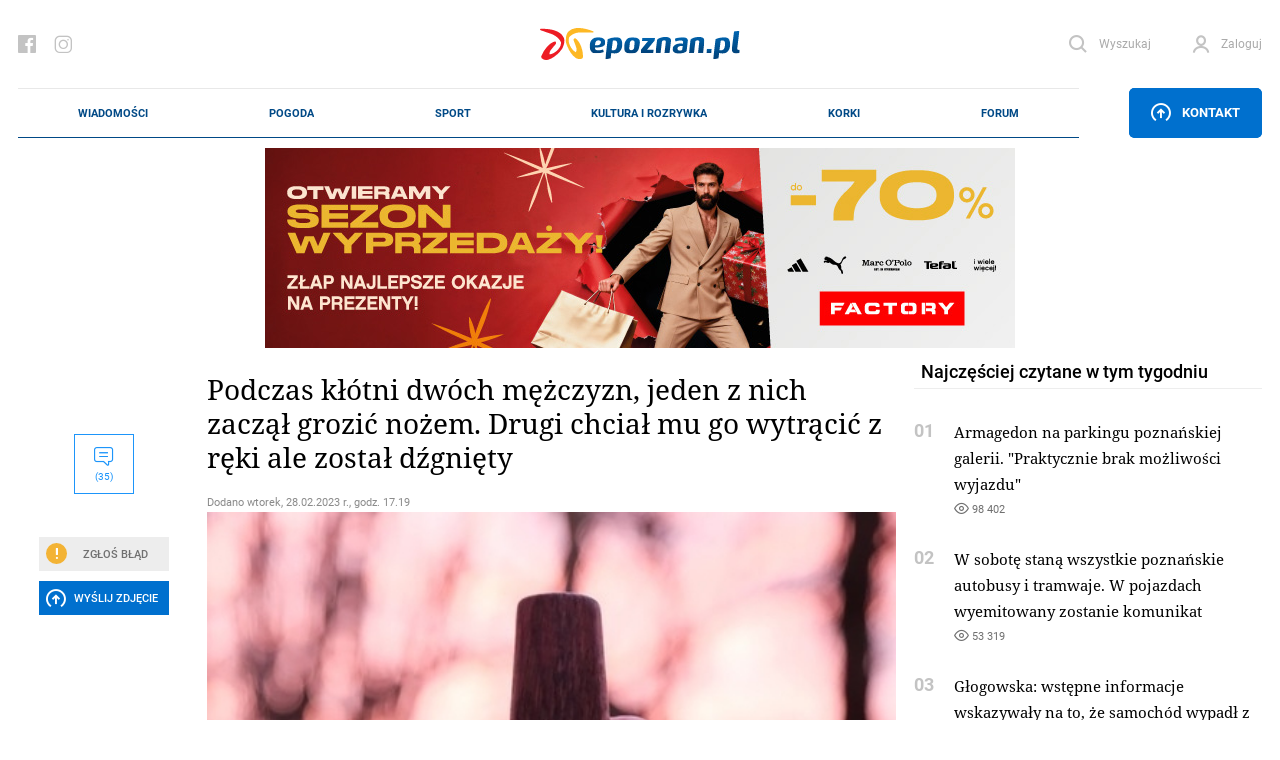

--- FILE ---
content_type: text/html; charset=UTF-8
request_url: https://epoznan.pl/news-news-137299-podczas_klotni_dwoch_mezczyzn_jeden_z_nich_zaczal_grozic_nozem_drugi_chcial_mu_go_wytracic_z_reki_ale_zostal_dzgniety
body_size: 131051
content:
<!DOCTYPE html>
<html lang="pl-PL" prefix="og: http://ogp.me/ns#" data-scroll="0">
<head>
  <meta charset="UTF-8">
  <meta name="viewport" content="width=device-width, initial-scale=1" />
  <meta http-equiv="X-UA-Compatible" content="ie=edge">

            <title>Podczas kłótni dwóch mężczyzn, jeden z nich zaczął grozić nożem. Drugi chciał mu go wytrącić z ręki ale został dźgnięty</title>
      <meta name="description" content="Do zdarzenia doszło w piątek w Koninie, na jednej z tamtejszych ulic.">
      <link rel="canonical" href="https://epoznan.pl/news-news-137299-podczas_klotni_dwoch_mezczyzn_jeden_z_nich_zaczal_grozic_nozem_drugi_chcial_mu_go_wytracic_z_reki_ale_zostal_dzgniety">
      <meta property="og:title" content="Podczas kłótni dwóch mężczyzn, jeden z nich zaczął grozić nożem. Drugi chciał mu go wytrącić z ręki ale został dźgnięty">
      <meta property="og:type" content="article">
      <meta property="og:url" content="https://epoznan.pl/news-news-137299-podczas_klotni_dwoch_mezczyzn_jeden_z_nich_zaczal_grozic_nozem_drugi_chcial_mu_go_wytracic_z_reki_ale_zostal_dzgniety">
            <meta property="og:image" content="https://epoznan.pl/storage/gallery/97977/7QPJNHFXaDkhkCWgERIGFcZI7c5aOJ36.jpg">
      <link fetchpriority="high" rel="preload" href="https://epoznan.pl/storage/gallery/97977/7QPJNHFXaDkhkCWgERIGFcZI7c5aOJ36_wmgallery.jpg?1677601083" as="image" type="image/jpg" />
            <meta property="og:description" content="Do zdarzenia doszło w piątek w Koninie, na jednej z tamtejszych ulic.">
      <meta property="og:site_name" content="epoznan.pl">
      <meta name="news_keywords" content="region, Konin, nóż, kłótnia, policja,">
      <meta name="keywords" content="region, Konin, nóż, kłótnia, policja,">
      <meta name="author" content="PZ">

      <script type="application/ld+json">
      {
        "@context": "https://schema.org",
        "@type": "NewsArticle",
        "headline": "Podczas kłótni dwóch mężczyzn, jeden z nich zaczął grozić nożem. Drugi chciał mu go wytrącić z ręki ale został dźgnięty",
        
        "image": [
          "https://epoznan.pl/storage/gallery/97977/7QPJNHFXaDkhkCWgERIGFcZI7c5aOJ36.jpg",
          "https://epoznan.pl/storage/gallery/97977/7QPJNHFXaDkhkCWgERIGFcZI7c5aOJ36_story331.jpg?1677601083",
          "https://epoznan.pl/storage/gallery/97977/7QPJNHFXaDkhkCWgERIGFcZI7c5aOJ36_story332.jpg?1677601083",
          "https://epoznan.pl/storage/gallery/97977/7QPJNHFXaDkhkCWgERIGFcZI7c5aOJ36_left4.jpg?1677601083"
        ],
        
                        
                
        "author": [{
          "@type": "Person",
          "name": "PZ",
          "url": "https://epoznan.pl/newsListAuthor-PZ"
        }],
        "publisher": [{
          "@type": "Organization",
          "url": "https://epoznan.pl",
          "logo": "https://epoznan.pl/new_assets/img/logo.svg",
          "email": "redakcja@epoznan.pl"
        }],
                
        "datePublished": "2023-02-28T17:19:00+01:00"
      }
      </script>

      
      <script type="application/ld+json">
      {
      "@context": "https://schema.org",
      "@type": "BreadcrumbList",
      "itemListElement":
      [
        {
          "@type": "ListItem",
          "position": 1,
          "item": "https://epoznan.pl/",
          "name": "epoznan.pl"
        },
        {
          "@type": "ListItem",
          "position": 2,
          "item": "https://epoznan.pl/newsList-0-najswiezsze_wiadomosci",
          "name": "Wiadomości"
        }
                ,
        {
          "@type": "ListItem",
          "position": 3,
          "item": "https://epoznan.pl/newsList-50-region",
          "name": "region"
        }
              ]
      }
      </script>
    
    
    
    
    
      
  <meta name="robots" content="index,follow">
  <meta name="robots" content="max-image-preview:large">
  <link rel="preconnect" href="https://www.gstatic.com">
  <link rel="preconnect" href="https://ajax.cloudflare.com">
  <link rel="preload" href="/fonts/NotoSerif/NotoSerif-Italic.woff2" as="font" crossorigin="anonymous" />
  <link rel="preload" href="/fonts/NotoSerif/NotoSerif-Regular.woff2" as="font" crossorigin="anonymous" />
  <link rel="preload" href="/fonts/Roboto/Roboto-Regular.woff2" as="font" crossorigin="anonymous" />
  <link rel="preload" href="/fonts/Roboto/Roboto-Italic.woff2" as="font" crossorigin="anonymous" />
  <style>
    @font-face {font-display: swap;
      font-family: "'Roboto', sans-serif";
      src: url("../fonts/Roboto/Roboto-Italic.eot");
      src: url("../fonts/Roboto/Roboto-Italic.woff2") format("woff2"), url("../fonts/Roboto/Roboto-Italic.woff") format("woff"), url("../fonts/Roboto/Roboto-Italic.ttf") format("truetype");
      font-weight: 400;
      font-style: italic;
    }
    @font-face {font-display: swap;
      font-family: "'Noto Serif', serif";
      src: url("../fonts/NotoSerif/NotoSerif-Italic.eot");
      src: url("../fonts/NotoSerif/NotoSerif-Italic.woff2") format("woff2"), url("../fonts/NotoSerif/NotoSerif-Italic.woff") format("woff"), url("../fonts/NotoSerif/NotoSerif-Italic.ttf") format("truetype");
      font-weight: 400;
      font-style: italic;
    }
    @font-face {font-display:swap;
      font-family: "'Noto Serif', serif";
      src: url("../fonts/NotoSerif/NotoSerif-Regular.eot");
      src: url("../fonts/NotoSerif/NotoSerif-Regular.woff2") format("woff2"), url("../fonts/NotoSerif/NotoSerif-Regular.woff") format("woff"), url("../fonts/NotoSerif/NotoSerif-Regular.ttf") format("truetype");
      font-weight: 400;
      font-style: normal;
    }
    @font-face {font-display:swap;
      font-family: "'Roboto', sans-serif";
      src: url("../fonts/Roboto/Roboto-Regular.eot");
      src: url("../fonts/Roboto/Roboto-Regular.woff2") format("woff2"), url("../fonts/Roboto/Roboto-Regular.woff") format("woff"), url("../fonts/Roboto/Roboto-Regular.ttf") format("truetype");
      font-weight: 400;
      font-style: normal;
    }
  </style>
  <link rel="preload" href="https://epoznan.pl/new_assets/css/app.css?1763830403" as="style" />
  <link rel="preload" href="https://epoznan.pl/new_assets/css/magnific-popup.css" as="style" />
  <link rel="preload" href="https://epoznan.pl/new_assets/js/jquery-3.3.1.min.js" as="script" />
  <link rel="preload" href="https://epoznan.pl/new_assets/js/app.js?1761499952" as="script" />
  <link rel="preload" href="https://www.gstatic.com/firebasejs/10.9.0/firebase-app.js" as="script" />
  <link rel="preload" href="https://www.gstatic.com/firebasejs/10.9.0/firebase-messaging.js" as="script" />
  <link rel="preload" href="https://www.gstatic.com/firebasejs/10.9.0/firebase-messaging-sw.js" as="script" />
  <link rel="preload" href="https://epoznan.pl/new_assets/js/jquery.magnific-popup.min.js" as="script" />
  <link rel="preload" href="https://epoznan.pl/new_assets/js/swipe-detect.min.js" as="script" />
  <!--<link href="https://cache.consentframework.com/js/pa/29879/c/hB73H/stub" rel="preload" as="script">--> 
  <link href="https://www.gstatic.com/prose/brandjs.js" rel="preload" as="script">
  <link href="https://epoznan.pl/cdn-cgi/scripts/5c5dd728/cloudflare-static/email-decode.min.js" rel="preload" as="script">
  <!--<script src="https://cache.consentframework.com/js/pa/29879/c/hB73H/stub" referrerpolicy="unsafe-url"></script>--> 
  <script src="https://choices.consentframework.com/js/pa/29879/c/hB73H/cmp" referrerpolicy="unsafe-url" async></script>
  
  <link rel="stylesheet" href="https://epoznan.pl/new_assets/css/magnific-popup.css" type="text/css" media="all">

  <link rel='stylesheet' href="https://epoznan.pl/new_assets/css/app.css?1763830403" type='text/css' media='all'>

  <link rel="apple-touch-icon" sizes="57x57" href="https://epoznan.pl/new_assets/img/favicons/apple-icon-57x57.png">
  <link rel="apple-touch-icon" sizes="60x60" href="https://epoznan.pl/new_assets/img/favicons/apple-icon-60x60.png">
  <link rel="apple-touch-icon" sizes="72x72" href="https://epoznan.pl/new_assets/img/favicons/apple-icon-72x72.png">
  <link rel="apple-touch-icon" sizes="76x76" href="https://epoznan.pl/new_assets/img/favicons/apple-icon-76x76.png">
  <link rel="apple-touch-icon" sizes="114x114" href="https://epoznan.pl/new_assets/img/favicons/apple-icon-114x114.png">
  <link rel="apple-touch-icon" sizes="120x120" href="https://epoznan.pl/new_assets/img/favicons/apple-icon-120x120.png">
  <link rel="apple-touch-icon" sizes="144x144" href="https://epoznan.pl/new_assets/img/favicons/apple-icon-144x144.png">
  <link rel="apple-touch-icon" sizes="152x152" href="https://epoznan.pl/new_assets/img/favicons/apple-icon-152x152.png">
  <link rel="apple-touch-icon" sizes="180x180" href="https://epoznan.pl/new_assets/img/favicons/apple-icon-180x180.png">
  <link rel="icon" type="image/png" sizes="192x192"  href="https://epoznan.pl/new_assets/img/favicons/android-icon-192x192.png">
  <link rel="icon" type="image/png" sizes="32x32" href="https://epoznan.pl/new_assets/img/favicons/favicon-32x32.png">
  <link rel="icon" type="image/png" sizes="96x96" href="https://epoznan.pl/new_assets/img/favicons/favicon-96x96.png">
  <link rel="icon" type="image/png" sizes="16x16" href="https://epoznan.pl/new_assets/img/favicons/favicon-16x16.png">
  <link rel="manifest" href="https://epoznan.pl/new_assets/img/favicons/manifest.json">
  <meta name="msapplication-TileColor" content="#ffffff">
  <meta name="msapplication-TileImage" content="https://epoznan.pl/new_assets/img/favicons/ms-icon-144x144.png">
  <meta name="theme-color" content="#ffffff">
  <script src="https://www.google.com/recaptcha/api.js?onload=onloadCallback&render=explicit" async defer></script>
  <script>!(function () {window.googletag = window.googletag || {}; window.vmpbjs = window.vmpbjs || {}; window.vpb = window.vpb || {}; vpb.cmd = vpb.cmd || []; vpb.st=Date.now();  vpb.fastLoad = true; googletag.cmd = googletag.cmd || []; vmpbjs.cmd = vmpbjs.cmd || []; var cmds = []; try{ cmds = googletag.cmd.slice(0); googletag.cmd.length = 0; }catch(e){} var ready = false; function exec(cb) { return cb.call(googletag); } var overriden = false; googletag.cmd.push(function () { overriden = true; googletag.cmd.unshift = function (cb) { if (ready) { return exec(cb); } cmds.unshift(cb); if (cb._startgpt) { ready = true; for (var k = 0; k < cmds.length; k++) { exec(cmds[k]); } } }; googletag.cmd.push = function (cb) { if (ready) { return exec(cb); } cmds.push(cb); }; }); if(!overriden){ googletag.cmd.push = function (cb) { cmds.push(cb); }; googletag.cmd.unshift = function (cb) { cmds.unshift(cb); if (cb._startgpt) { ready = true; if (googletag.apiReady) { cmds.forEach(function (cb) { googletag.cmd.push(cb); }); } else { googletag.cmd = cmds; } } }; } var dayMs = 36e5, cb = parseInt(Date.now() / dayMs), vpbSrc = '//player.bidmatic.io/prebidlink/' + cb + '/wrapper_hb_741032_17329.js', pbSrc = vpbSrc.replace('wrapper_hb', 'hb'), gptSrc = '//securepubads.g.doubleclick.net/tag/js/gpt.js', c = document.head || document.body || document.documentElement; function loadScript(src, cb) { var s = document.createElement('script'); s.src = src; s.defer=false; c.appendChild(s); s.onload = cb; s.onerror = function(){ var fn = function(){}; fn._startgpt = true; googletag.cmd.unshift(fn); }; return s; } loadScript(pbSrc); loadScript(gptSrc); loadScript(vpbSrc); })() </script> 
  <script id='gptScript' async src='//securepubads.g.doubleclick.net/tag/js/gpt.js'></script>

  <!-- Global site tag (gtag.js) - Google Analytics --> 
  <script async src="https://www.googletagmanager.com/gtag/js?id=G-KBL75SNRDB&cb=1767127605"></script> 
  <script>   
      window.dataLayer = window.dataLayer || [];   
      function gtag(){
          dataLayer.push(arguments);
      }   
      gtag('js', new Date());    
      gtag('config', 'G-KBL75SNRDB'); 
  </script>
  <script>
      var googletag = googletag || {};
      googletag.cmd = googletag.cmd || [];
      window.googletag = window.googletag || { cmd: [] };
      googletag.cmd.push(function () {
          var _YB = _YB || {
              ab: function () {
                  return _YB.dool ? "b" : "a" + Math.floor(Math.random() * 10);
              },
              dool: Math.random() >= 0.1,
          };
          var yb_ab;
          if (Math.random() <= 0.9) {
              yb_ab = _YB.ab();
          } else {
              yb_ab = "c";
          }
          googletag.pubads().setTargeting("yb_ab", yb_ab);
      });
  </script>
  
  <script>
    googletag.cmd.push(function() {
      
      googletag.defineSlot('/21727502935/gam_epoznan_pl/epoznan.pl-rezerwa-rectangle', [[250, 250], [250, 360], [300, 250], [320, 320], [336, 280]], 'div-gpt-ad-1671789731359-0').addService(googletag.pubads());
      googletag.defineSlot('/21727502935/gam_epoznan_pl/epoznan.pl-rezerwa-bilboard', [[970, 250]], 'div-gpt-ad-1671789661137-0').addService(googletag.pubads());

                googletag.defineSlot('/21727502935/gam_epoznan_pl/epoznan.pl_desktop_all_970x250_under_page', [[970, 250], [750, 200], [750, 300]], 'div-gpt-ad-1555317216889-0').addService(googletag.pubads());
        googletag.defineSlot('/21727502935/gam_epoznan_pl/epoznan.pl_desktop_news_336x280_under_content1', [300, 250], 'div-gpt-ad-1555408640785-0').addService(googletag.pubads());
        googletag.defineSlot('/21727502935/gam_epoznan_pl/epoznan.pl_desktop_news_336x280_under_content2', [300, 250], 'div-gpt-ad-1555408688867-0').addService(googletag.pubads());
        googletag.defineSlot('/21727502935/gam_epoznan_pl/epoznan.pl_desktop_news_300x250_rectangle_next_to', [300, 250], 'div-gpt-ad-1556011791154-0').addService(googletag.pubads());
        googletag.defineSlot('/21727502935/gam_epoznan_pl/epoznan.pl_desktop_news_300x250_rectangle_next_to2', [300, 250], 'div-gpt-ad-1594741525693-0').addService(googletag.pubads());
        googletag.defineSlot('/21727502935/gam_epoznan_pl/epoznan.pl_desktop_news_336x280_under_content3', [300, 250], 'div-gpt-ad-1594741405492-0').addService(googletag.pubads());
        googletag.defineSlot('/21727502935/gam_epoznan_pl/epoznan.pl_desktop_news_336x280_under_content4', [300, 250], 'div-gpt-ad-1594896323023-0').addService(googletag.pubads());
        googletag.defineSlot('/21727502935/gam_epoznan_pl/epoznan.pl_news_desktop_300x600', [300, 600], 'div-gpt-ad-1597745452410-0').addService(googletag.pubads());
        googletag.defineSlot('/21727502935/test.epoznan.pl/test.epoznan.pl-mobile-news-1', [[300, 250], [336, 280]], 'div-gpt-ad-1671618273681-0').addService(googletag.pubads());
        googletag.defineSlot('/21727502935/test.epoznan.pl/test.epoznan.pl-mobile-news-2', [[300, 250], [336, 280]], 'div-gpt-ad-1671618318362-0').addService(googletag.pubads());
        googletag.defineSlot('/21727502935/test.epoznan.pl/test.epoznan.pl-mobile-news-3-inside-comments', [[300, 250], [336, 280]], 'div-gpt-ad-1671618367590-0').addService(googletag.pubads());
                          googletag.pubads().enableSingleRequest();
      googletag.pubads().collapseEmptyDivs();
      googletag.enableServices();
    });
  </script>

  
  <script type="text/javascript" src="https://platform-api.sharethis.com/js/sharethis.js#property=65ddc9d1f44fb1001a4c6abc&product=sticky-share-buttons&source=platform" async="async"></script>

  
  </head>
<body class="grid-right">

  <header class="header">
    <div class="container" id="mainContainer">
      <div class="header__top">
        <ul class="header__socials">
          <li class="header__social">
            <a href="https://pl-pl.facebook.com/epoznan/" class="header__socialLink icon-facebook"></a>
          </li>
          <li class="header__social">
            <a href="https://www.instagram.com/epoznan.pl/" class="header__socialLink icon-instagram"></a>
          </li>
        </ul>
        <div class="header__logo" id="main-logo">
          <a href="//epoznan.pl" class="header__logoLink">
            <img src="https://epoznan.pl/new_assets/img/logo.svg" class="header__logoImage" alt="" width="201" height="32">
          </a>
        </div>
        <ul class="header__buttons" id="header-buttons">
          <li class="header__button header__button--search">
            <a href="#" onclick="javascript: searchPaddingLeft();" class="header__buttonLink icon-search">
              <span class="header__buttonLinkText">Wyszukaj</span>
            </a>
            <div class="header__search">
              <form action="//epoznan.pl/news-search" class="header__searchForm" id="cse-search-box">
                <input type="hidden" name="cx" value="016719165226267931369:n0jirdwinxe">
                <input type="hidden" name="cof" value="FORID:11;NB:1">
                <input type="hidden" name="ie" value="utf-8">
                <input type="hidden" name="num" value="15">
                <input type="text" name="q" id="q_search" class="header__searchInput" placeholder="Wpisz czego szukasz..." onclick="javascript: searchPaddingLeft();">
                <button type="submit" class="header__searchSubmit"></button>
                <script src="https://www.google.com/cse/brand?form=cse-search-box&amp;lang=pl&amp;sitesearch=true"></script>
              </form>
            </div>
          </li>
                    <li id="header-login-button"></li>
            <li class="header__button" id="login-form-container">
                <a href="#" class="header__buttonLink icon-account">
                  <span class="header__buttonLinkText">Zaloguj</span>
                </a>
                <div class="header__login">
                  <div class="header__loginOuter">
                    <form id="login-form" action="https://epoznan.pl/login" class="header__loginInner" method="post">
                      <input type="hidden" name="_token" value="5R0srZJg5DMrWsQzCWlkuokyAstutPTIzrZ1w7AU" autocomplete="off"> <!-- <input type="hidden" name="_token" value="5R0srZJg5DMrWsQzCWlkuokyAstutPTIzrZ1w7AU" autocomplete="off"> -->
                      <label class="header__loginLabel">
                        <span class="header__loginText">Login</span>
                        <input type="text" name="login" class="header__loginInput" value="">
                      </label>
                      <label class="header__loginLabel">
                        <span class="header__loginText">Hasło</span>
                        <input type="password" name="password" class="header__loginInput" value="">
                        <a href="#" class="header__loginPassword"></a>
                        <a href="#" class="header__loginText header__loginText--link" data-popup-open="remember-password">Zapomniałeś hasła?</a>
                      </label>
                      <button type="button" class="header__loginSubmit" id="login-button">Zaloguj</button>
                      <div class="header__loginInfo">
                        <div class="header__loginInfoInner">Nie masz konta? <a href="https://epoznan.pl/register">Zarejestruj się</a></div>
                      </div>
                    </form>
                  </div>
                </div>
            </li>
                    </ul>
      </div>
      <div class="header__bottom" id="main-menu">
        <div class="header__logo header__logo--bottom">
          <a href="//epoznan.pl" class="header__logoLink">
            <img src="https://epoznan.pl/new_assets/img/logo.svg" class="header__logoImage" alt="" width="150" height="24">
          </a>
        </div>
        <ul class="header__menu mainNav">

      <li class="mainNav__item mainNav__item--featured np-desktop" id="menu-item-1">
        <a href="//epoznan.pl/newsList-0-najswiezsze_wiadomosci" class="mainNav__itemLink" data-text="Wiadomości">Wiadomości</a>
        <div class="mainNav__itemSubmenu">
    <div class="mainNav__itemSubmenuArrow"></div>
    <ul class="mainNav__itemSubmenuColumns">
                        <li class="mainNav__itemSubmenuColumn">
             <ul class="mainNav__itemSubmenuItems">
                  <li class="mainNav__itemSubmenuItem">
            <a href="//epoznan.pl/newsList-19-policja" class="mainNav__itemSubmenuItemLink" data-text="kronika policyjna">kronika policyjna</a>
          </li>
                              <li class="mainNav__itemSubmenuItem">
            <a href="//epoznan.pl/newsList-30-inwestycje" class="mainNav__itemSubmenuItemLink" data-text="inwestycje">inwestycje</a>
          </li>
                              <li class="mainNav__itemSubmenuItem">
            <a href="//epoznan.pl/newsList-71-nieruchomosci" class="mainNav__itemSubmenuItemLink" data-text="nieruchomości">nieruchomości</a>
          </li>
                              <li class="mainNav__itemSubmenuItem">
            <a href="//epoznan.pl/newsList-229-gospodarka" class="mainNav__itemSubmenuItemLink" data-text="biznes">biznes</a>
          </li>
                  </ul>
        </li>
                                <li class="mainNav__itemSubmenuColumn">
             <ul class="mainNav__itemSubmenuItems">
                  <li class="mainNav__itemSubmenuItem">
            <a href="//epoznan.pl/newsList-141-polityka" class="mainNav__itemSubmenuItemLink" data-text="polityka">polityka</a>
          </li>
                              <li class="mainNav__itemSubmenuItem">
            <a href="//epoznan.pl/newsList-8-komunikacja" class="mainNav__itemSubmenuItemLink" data-text="komunikacja">komunikacja</a>
          </li>
                              <li class="mainNav__itemSubmenuItem">
            <a href="//epoznan.pl/newsList-950-wywiad" class="mainNav__itemSubmenuItemLink" data-text="wywiady">wywiady</a>
          </li>
                              <li class="mainNav__itemSubmenuItem">
            <a href="//epoznan.pl/newsList-340-kultura" class="mainNav__itemSubmenuItemLink" data-text="kultura">kultura</a>
          </li>
                  </ul>
        </li>
                                <li class="mainNav__itemSubmenuColumn">
             <ul class="mainNav__itemSubmenuItems">
                  <li class="mainNav__itemSubmenuItem">
            <a href="//epoznan.pl/newsList-15-historia" class="mainNav__itemSubmenuItemLink" data-text="historia">historia</a>
          </li>
                              <li class="mainNav__itemSubmenuItem">
            <a href="//epoznan.pl/newsList-73-life" class="mainNav__itemSubmenuItemLink" data-text="life style">life style</a>
          </li>
                              <li class="mainNav__itemSubmenuItem">
            <a href="//epoznan.pl/newsList-50-region" class="mainNav__itemSubmenuItemLink" data-text="region">region</a>
          </li>
                              <li class="mainNav__itemSubmenuItem">
            <a href="//epoznan.pl/weather" class="mainNav__itemSubmenuItemLink" data-text="pogoda">pogoda</a>
          </li>
                  </ul>
        </li>
                    </ul>
</div>
    </li>
    <li class="mainNav__item mainNav__item--featured np-desktop" id="menu-item-7">
        <a href="//epoznan.pl/weather" class="mainNav__itemLink" data-text="Pogoda">Pogoda</a>
    </li>
    <li class="mainNav__item mainNav__item--featured np-desktop" id="menu-item-2">
        <a href="//epoznan.pl/sport" class="mainNav__itemLink" data-text="Sport">Sport</a>
    </li>
    <li class="mainNav__item mainNav__item--featured np-desktop" id="menu-item-3">
        <a href="//epoznan.pl/culture" class="mainNav__itemLink" data-text="Kultura i rozrywka">Kultura i rozrywka</a>
    </li>
    <li class="mainNav__item mainNav__item--featured np-desktop" id="menu-item-4">
        <a href="//epoznan.pl/traffic" class="mainNav__itemLink" data-text="Korki">Korki</a>
    </li>
    <li class="mainNav__item mainNav__item--featured np-desktop" id="menu-item-10">
        <a href="//epoznan.pl/forum" class="mainNav__itemLink" data-text="Forum">Forum</a>
    </li>

            <li class="mainNav__item mainNav__item--featured" id="menu-item-11">
            <a href="#" data-popup-open="news-error" class="mainNav__itemLink" data-text="Zgłoś Błąd" onclick="javascript: $('#news-error-overlay').show();">Zgłoś Błąd</a>
        </li>
        <li class="mainNav__item mainNav__item--featured" id="menu-item-12">
            <a href="//epoznan.pl/contact" class="mainNav__itemLink" data-text="Kontakt">Kontakt</a>
        </li>
    
    
  </ul>
                    <div class="header__menuButtonWrapper">
                        <a href="#" class="header__menuButton" data-popup-open="contact"><span class="icon-upload"></span> Kontakt</a>
                        </div>
              </div>
      <style scoped>
        .header__bottom_mobile {
          display: none;
          position: fixed;
          bottom: 45px;
          background-color: white;
          width: 100%;
          left: 0;
          padding: 0 20px;
          z-index: 999999;
          border-top: 1px solid #e8e8e8;
          border-bottom: 1px solid #e8e8e8;
        }
        .header__bottom_mobile .header__menu {
          border-top: 0;
          border-bottom: 0;
        }
        .header__bottom_mobile .header__logo--bottom {
          width: 156px;
        }
        .mainNav {
          justify-content: space-around;
        }
      </style>
      <div class="header__bottom_mobile" id="main-menu">
        <div class="header__logo header__logo--bottom">
          <a href="//epoznan.pl" class="header__logoLink">
            <img src="https://epoznan.pl/new_assets/img/logo.svg" class="header__logoImage" alt="" width="150" height="24">
          </a>
        </div>
        <ul class="header__menu mainNav">

      <li class="mainNav__item mainNav__item--featured np-desktop" id="menu-item-1">
        <a href="//epoznan.pl/newsList-0-najswiezsze_wiadomosci" class="mainNav__itemLink" data-text="Wiadomości">Wiadomości</a>
        <div class="mainNav__itemSubmenu">
    <div class="mainNav__itemSubmenuArrow"></div>
    <ul class="mainNav__itemSubmenuColumns">
                        <li class="mainNav__itemSubmenuColumn">
             <ul class="mainNav__itemSubmenuItems">
                  <li class="mainNav__itemSubmenuItem">
            <a href="//epoznan.pl/newsList-19-policja" class="mainNav__itemSubmenuItemLink" data-text="kronika policyjna">kronika policyjna</a>
          </li>
                              <li class="mainNav__itemSubmenuItem">
            <a href="//epoznan.pl/newsList-30-inwestycje" class="mainNav__itemSubmenuItemLink" data-text="inwestycje">inwestycje</a>
          </li>
                              <li class="mainNav__itemSubmenuItem">
            <a href="//epoznan.pl/newsList-71-nieruchomosci" class="mainNav__itemSubmenuItemLink" data-text="nieruchomości">nieruchomości</a>
          </li>
                              <li class="mainNav__itemSubmenuItem">
            <a href="//epoznan.pl/newsList-229-gospodarka" class="mainNav__itemSubmenuItemLink" data-text="biznes">biznes</a>
          </li>
                  </ul>
        </li>
                                <li class="mainNav__itemSubmenuColumn">
             <ul class="mainNav__itemSubmenuItems">
                  <li class="mainNav__itemSubmenuItem">
            <a href="//epoznan.pl/newsList-141-polityka" class="mainNav__itemSubmenuItemLink" data-text="polityka">polityka</a>
          </li>
                              <li class="mainNav__itemSubmenuItem">
            <a href="//epoznan.pl/newsList-8-komunikacja" class="mainNav__itemSubmenuItemLink" data-text="komunikacja">komunikacja</a>
          </li>
                              <li class="mainNav__itemSubmenuItem">
            <a href="//epoznan.pl/newsList-950-wywiad" class="mainNav__itemSubmenuItemLink" data-text="wywiady">wywiady</a>
          </li>
                              <li class="mainNav__itemSubmenuItem">
            <a href="//epoznan.pl/newsList-340-kultura" class="mainNav__itemSubmenuItemLink" data-text="kultura">kultura</a>
          </li>
                  </ul>
        </li>
                                <li class="mainNav__itemSubmenuColumn">
             <ul class="mainNav__itemSubmenuItems">
                  <li class="mainNav__itemSubmenuItem">
            <a href="//epoznan.pl/newsList-15-historia" class="mainNav__itemSubmenuItemLink" data-text="historia">historia</a>
          </li>
                              <li class="mainNav__itemSubmenuItem">
            <a href="//epoznan.pl/newsList-73-life" class="mainNav__itemSubmenuItemLink" data-text="life style">life style</a>
          </li>
                              <li class="mainNav__itemSubmenuItem">
            <a href="//epoznan.pl/newsList-50-region" class="mainNav__itemSubmenuItemLink" data-text="region">region</a>
          </li>
                              <li class="mainNav__itemSubmenuItem">
            <a href="//epoznan.pl/weather" class="mainNav__itemSubmenuItemLink" data-text="pogoda">pogoda</a>
          </li>
                  </ul>
        </li>
                    </ul>
</div>
    </li>
    <li class="mainNav__item mainNav__item--featured np-desktop" id="menu-item-7">
        <a href="//epoznan.pl/weather" class="mainNav__itemLink" data-text="Pogoda">Pogoda</a>
    </li>
    <li class="mainNav__item mainNav__item--featured np-desktop" id="menu-item-2">
        <a href="//epoznan.pl/sport" class="mainNav__itemLink" data-text="Sport">Sport</a>
    </li>
    <li class="mainNav__item mainNav__item--featured np-desktop" id="menu-item-3">
        <a href="//epoznan.pl/culture" class="mainNav__itemLink" data-text="Kultura i rozrywka">Kultura i rozrywka</a>
    </li>
    <li class="mainNav__item mainNav__item--featured np-desktop" id="menu-item-4">
        <a href="//epoznan.pl/traffic" class="mainNav__itemLink" data-text="Korki">Korki</a>
    </li>
    <li class="mainNav__item mainNav__item--featured np-desktop" id="menu-item-10">
        <a href="//epoznan.pl/forum" class="mainNav__itemLink" data-text="Forum">Forum</a>
    </li>

            <li class="mainNav__item mainNav__item--featured" id="menu-item-11">
            <a href="#" data-popup-open="news-error" class="mainNav__itemLink" data-text="Zgłoś Błąd" onclick="javascript: $('#news-error-overlay').show();">Zgłoś Błąd</a>
        </li>
        <li class="mainNav__item mainNav__item--featured" id="menu-item-12">
            <a href="//epoznan.pl/contact" class="mainNav__itemLink" data-text="Kontakt">Kontakt</a>
        </li>
    
    
  </ul>
                    <div class="header__menuButtonWrapper">
                        <a href="#" class="header__menuButton" data-popup-open="contact"><span class="icon-upload"></span> Kontakt</a>
                        </div>
              </div>
    </div>
  </header>
  <script type="module">
    import {
      initializeApp
    } from "https://www.gstatic.com/firebasejs/10.9.0/firebase-app.js";
    import {
      getMessaging,
      getToken,
      onMessage
    } from "https://www.gstatic.com/firebasejs/10.9.0/firebase-messaging.js";

    function isTokenSentToServer() {
      if (window.localStorage.getItem('epoznan_sentToServer') == 1) {
        return true;
      }
      return false;
    }

    function updateStorageToken(token, forceUpdate) {
      console.log('test');
      if (typeof forceUpdate != 'undefined') {
        window.localStorage.setItem('epoznan_wtk-firebase-token', token);
      } else {
        if (window.localStorage.getItem('epoznan_wtk-firebase-token') == 'null' || typeof window.localStorage.getItem('epoznan_wtk-firebase-token') == 'undefined') {
          window.localStorage.setItem('epoznan_wtk-firebase-token', token);
        }
      }
    }

    function setTokenSentToServer(sent) {
      if (sent) {
        window.localStorage.setItem('epoznan_sentToServer', 1);
      } else {
        window.localStorage.setItem('epoznan_sentToServer', 0);
      }
    }

    //funkcja na razie nie jest wykorzystywana
    function isTokenSentToServerOutdated() {
      if (window.localStorage.getItem('epoznan_sentToServerDateTime')) {
        var sent_sec = Math.floor(window.localStorage.getItem('epoznan_sentToServerDateTime') / 1000);

        var curr_sec = Math.floor(Date.now() / 1000);
      }

      if (!window.localStorage.getItem('epoznan_sentToServerDateTime') || (curr_sec - sent_sec > 3600)) {
        return true;
      } else {
        return false;
      }
    }

    function setTokenSentToServerDateTime() {
      window.localStorage.setItem('epoznan_sentToServerDateTime', Date.now());
    }

    function makeRandomString(length) {
      var text = "";
      var possible = "ABCDEFGHIJKLMNOPQRSTUVWXYZabcdefghijklmnopqrstuvwxyz0123456789";

      for (var i = 0; i < length; i++)
        text += possible.charAt(Math.floor(Math.random() * possible.length));

      return text;
    }

    function sendTokenToServer(token) {
        var data = {
          token: token,
          csrf_token: getCookie('epoznan_fcm_csrf_token')
        };

        $.ajax({
          url: '/fcm2TokenRegister',
          data: data,
          type: 'get',
          success: function(output) {
            setTokenSentToServer(true);
            console.log(output.status);
            updateStorageToken(token, true);
            console.log('a');
            setTokenSentToServerDateTime();
            console.log('b');
          }
        });
    }

    function registerNew(messaging) {
      navigator.serviceWorker.getRegistrations().then(e => {
        e.forEach(f => {
          if (f.active?.scriptURL.includes('15') || f.active.scriptURL.endsWith('sw.js')) {
            f.unregister().then();
          }
        });
      });
      navigator.serviceWorker.register('firebase-messaging-sw16.js').then(registration => {
          getToken(messaging, {
            serviceWorkerRegistration: registration,
            vapidKey: 'BAlElTRDdDP3nilDXG7zTT2AjKFlceUeAKXuanbLKWfmL3Zx0WXlfKht0_TeTnuRkTdpkNj2ZWGvr3UIAP5pHMA'
          }).then((currentToken) => {
            if (currentToken) {
              console.log("Token is: " + currentToken);
              updateStorageToken(currentToken);
              sendTokenToServer(currentToken);
            } else {
              setTokenSentToServer(false);
              console.log('No registration token available. Request permission to generate one.');
              // ...
            }
          }).catch((err) => {
            console.log('An error occurred while retrieving token. ', err);
            setTokenSentToServer(false);
          });
        });
    }

    function onBtnClick() {
      Notification.requestPermission().then((s) => {
        const firebaseConfig = {
          apiKey: "AIzaSyBREPE-Cay1tYmErERxFZwfSN58ZNCy6Wk",
          authDomain: "epoznan2.firebaseapp.com",
          databaseURL: "https://epoznan2.firebaseio.com",
          projectId: "epoznan2",
          storageBucket: "epoznan2.firebasestorage.app",
          messagingSenderId: "60145799311",
          appId: "1:60145799311:web:05e7aba94f306d4e7e60fa",
          measurementId: "G-N3XHMRGWLG"
        };

        const app = initializeApp(firebaseConfig);
        const messaging = getMessaging(app);
        registerNew(messaging);

        onMessage(function(payload) {
          console.log('Message received. ', payload);
          // Customize notification UI here
        });
      });
    }

    if (Notification.permission === "default" || Notification.permission === "granted") {
      console.log('granted sw');
      onBtnClick();
    }
  </script>

<style scoped>
    #fullscreen-ads {
      display: none;
    }
    @media (max-width: 800px) {
      .bannerBox__mob-holder {
        height: 120px;
        position: sticky;
        top: 0;
        z-index: 9999999;
      }

      #fullscreen-ads {
        display: block;
        position: fixed;
        top: 0;
        bottom: 0;
        left: 0;
        right: 0;
        background: white;
        z-index: 99999999;
      }

      #fullscreen-ads-exit {
        text-align: center !important;
        width: 100% !important;
        font-size: 16px !important;
        width: 190px !important;
        margin: 6px 0 6px auto !important;
        display: block !important;
      }
    }
</style>
<div id="fullscreen_mobile-placeholder"></div>
<main class="singlePost"  id="body_epoznan">
        <div class="container">
          <div class="bannerBox">
                            <script>

                    var _gaq = _gaq || [];
                    _gaq.push(['_setAccount', 'UA-2065216-21']);
                    _gaq.push(['_setSampleRate', '10.0']);
                    _gaq.push(['_trackPageview', '/adsys2.php?id=20742']);

                    (function() {
                    var ga = document.createElement('script'); ga.type = 'text/javascript'; ga.async = true;
                    ga.src = ('https:' == document.location.protocol ? 'https://ssl' : 'http://www') + '.google-analytics.com/ga.js';
                    var s = document.getElementsByTagName('script')[0]; s.parentNode.insertBefore(ga, s);
                    })();

                </script>
                <input type="hidden" id="adsys_hidden_4" class="adsys-hidden-input" value="20742" />
                <div style="border:none; margin-bottom: 2px; text-align: center;"><a href='adsysClick?id=20742' target='_blank'><img style='border:none' src='https://epoznan.pl/storage/adsys/778V3BJr1W.jpg'  width='750' height='200' alt='Reklama'></a></div>
          </div>
          <div class="bannerBox__mob-holder">
            <div class="bannerBox__mob" style="width:320px;">
                              <script>

                    var _gaq = _gaq || [];
                    _gaq.push(['_setAccount', 'UA-2065216-21']);
                    _gaq.push(['_setSampleRate', '10.0']);
                    _gaq.push(['_trackPageview', '/adsys2.php?id=20746']);

                    (function() {
                    var ga = document.createElement('script'); ga.type = 'text/javascript'; ga.async = true;
                    ga.src = ('https:' == document.location.protocol ? 'https://ssl' : 'http://www') + '.google-analytics.com/ga.js';
                    var s = document.getElementsByTagName('script')[0]; s.parentNode.insertBefore(ga, s);
                    })();

                </script>
                <input type="hidden" id="adsys_hidden_41" class="adsys-hidden-input" value="20746" />
                <div style='margin: 5px auto 0 auto; max-width: 380px; width: 100%; border:none;'><table style="border: none;"><tr><td style="vertical-align: middle; height: 100px;"><a href='adsysClick?id=20746' target='_blank'><img width=320 height='100' src='https://epoznan.pl/storage/adsys/Y6AFKsdIzB.jpg' style="border: none; width: 100%; max-width: 320px; height: auto;" alt='Reklama'></a></td></tr></table></div>
            </div>
          </div>
          <div class="row">
            <div class="singlePost__sidebarLeft">
              <div class="postSidebar">
        <div class="postSidebar__actionsContainer">
            <a href="#parent_comments_container_2" class="postSidebar__actionBox postSidebar__actionBox--lightBlue">
      <span class="postSidebar__actionBoxIcon icon-chat"></span>
      <span>(35)</span>
    </a>
      </div>
  <button type="button" class="postSidebar__errorButton" data-popup-open="news-error" onclick="javascript: $('#news-error-overlay').show();">
    <span class="postSidebar__errorButtonIcon"></span>
    <span>ZGŁOŚ BŁĄD</span>
  </button>
  <button type="button" class="postSidebar__sendPhotoButton" data-popup-open="contact">
    <span class="postSidebar__sendPhotoButtonIcon"></span>
    <span>WYŚLIJ ZDJĘCIE</span>
  </button>
</div>
            </div>
            <div class="singlePost__main">
              <style scoped>
  @media (min-width: 800px) {
      .post__featuredImageContainer img {
        height: 720px;
      }
  }
</style>
<style scoped>
  @media (max-width: 1920px) {
      .post__featuredImageContainer img {
        height: calc(32vw * (720 / 480));
      }
  }
  @media (max-width: 1680px) {
      .post__featuredImageContainer img {
        height: calc(36vw * (720 / 480));
      }
  }
  @media (max-width: 1600px) {
    .post__featuredImageContainer img {
      height: calc(38vw * (720 / 480));
    }
  }
  @media (max-width: 1440px) {
    .post__featuredImageContainer img {
      height: calc(43vw * (720 / 480));
    }
  }
  @media (max-width: 1366px) {
    .post__featuredImageContainer img {
      height: calc(45vw * (720 / 480));
    }
  }
  @media (max-width: 1280px) {
    .post__featuredImageContainer img {
      height: calc(54vw * (720 / 480));
    }
  }
</style>
<article class="post">
  <h1 class="post__title">
    Podczas kłótni dwóch mężczyzn, jeden z nich zaczął grozić nożem. Drugi chciał mu go wytrącić z ręki ale został dźgnięty
  </h1>
    <div class="post__date">
    Dodano <span>wtorek, 28.02.2023 r., godz. 17.19</span>
  </div>
                  <style scoped>
          @media (max-width: 800px) {
              .post__featuredImageContainer img {
                  max-width: calc(100% + 36px);
                  width: calc(100% + 36px);
                  margin-left: -18px;
                  height: calc(100vw / 480 * 720);
              }
              .post__featuredImageContainer {
                pointer-events: none;
              }
          }
          </style>
        <figure class="post__featuredImageContainer gallery__container" style="min-height:100px;">
            <a href="https://epoznan.pl/storage/gallery/97977/7QPJNHFXaDkhkCWgERIGFcZI7c5aOJ36_wm.jpg?1677601083" class="gallery__imageContainer" title="ZDJECIE ILUSTRACYJNE. | fot. Mikewildadventure/pixabay.com" rel="lightbox[97977]">
              <img src="data:image/jpg;base64, /9j/4AAQSkZJRgABAQEAYABgAAD/2wCEAAEBAQEBAQEBAQEBAQEBAQEBAQEBAQEBAQEBAQEBAQEBAQEBAQEBAQEBAQEBAQEBAQEBAQEBAQEBAQEBAQEBAQEBAQEBAQEBAQEBAQEBAQEBAQEBAQEBAQEBAQEBAQEBAQEBAQEBAQEBAQEBAQEBAQEBAQEBAQEBAQEBAQEBAQEBAf/CABEIAtAB4AMBIgACEQEDEQH/xAA6AAACAgIDAQEBAAAAAAAAAAAGBwUIBAkCAwoAAQsBAAEFAQEBAQAAAAAAAAAAAAQAAgMFBgcBCAn/2gAMAwEAAhADEAAAAPUu4MM1yX1tBL0zS41zT6wNIbHgdS2RFld25ffP80kjOubL9FVmisYDrl3YtuiTBAO6ydfxmOKGWBm1rxyRlR+SMznIfyRhWUfOCRPVXJPK40oZkIKBncQyzBkPZ8Fn1mrnys+1TyshXOq/YvX7bpDMWtq6ROZpKN1O2v62Z1Wa9ul3ajBNuAtdr+uuytc0wNkkuDzOXVDNA4iXOHA1mWShxoD5PZkVlOzXIbmB4Y6s3li9WXnFpu9+OdPXfpDsPle+fsJ8j/omzP0t7DZHM7j+CpuqduNeQHaKDNqjF3j9FtQelfHeZz0JrBaWn4eq1y2TpbdIbR7K8FY5hmabLeBmiThZubwO4nBd2eK4salgHEQoO5dLUq1aV4h/JQMxa8kwMCWxZSomFIYxltT3y7+ojx/w9OJ98ekn0gVG2sOc/jAMwtcqhbGq6vvtPhu9zCa9a9yUPZY7DkmZk90WJxoMkhA5QeSkc2qu8CV4Z4Nd05HHrlGxBueWKv0P52twHl0pu/6QK393Pf8Axlsg3f67vRXgvsb04/nTw0HywtNa2xTV2B3LVfti1m7YjNLc5hrwhsudwlHLMa8hdTR63tLlh6fuSM9Qtrpw96LXQz+C5VJ4crFE5AbDChPAbuET/MGo+3vu1CsbFhxk8yvudxyLoz4LgpsuCzh5h9TvC97fvFdV9w2y+hPWzt5A0ZvMS/7b8BDFi7IGTQU2HrSA4fV42waRelpkDXljc1zLnCSENEZkdEfk+HZctC4L4pyPD4KwOLaoSdFfNtTHy874/MB4DTm11QrmG8S9P/oB1Hb38Z9o214DUEZ89B9CbJoGHrlXb4ISzJMjdLQ85MzFbNXG3fXcrnW5VSxXF8ILa4SYox3oHsTWGyC5mWxuQPPxsRXtzISq6srj8JstSb1ussVZV98s5kKTi6zA5CZnnLfuPQsAfz/KP29t7+fMBpbPCdh73tmX86/0MQ0fp07oEnF5rAjxhEeWQct3YCDa1WsYaJIdCf8AbiZhWBwMP8xJTu3A7/izBtXPGH9uK+QFkRVXNPKabOtd1b0HWt5HfXd5mCcPrRuLTPYdccH9X3oP0d70c39Xs3sIJI/ltbFq0VvVdHRr1q6xWW1pGgiGWZlIumFk6fw32hy1yWvaSGPPXutK+S57ygjo3jeIKGy38GHgQ4H63oQTYNdumGrJD8AJz+PEg11QaHGv5a39N/8Al1E9DUuHGzF3Xc5WB7jK4ndKVOorz+kfsO037h6LL/cOfOEUeCThWBa7GlQLpE2bn7QAtny/HLmZJVWFklGSTQiGEcx7Hgw8xoeG8RtNr8VMH7Rol8rPqU8dRFLWPdzpe35XfIPUXtj11bK63vzPyxX9XO0tXI21pgdSbUFV9TCabco+9Ztq/BDnX676SPWHsaTmw1qrPZmKKnVlwiUFm7vgc4qDVMw25KNd0IHsTFlIXpJBs5MIk3Jw5l1B8So1T/MT/owfznydAhyobJLzNYfP7OIAmS0e5j3vvj3vecD0c0VXN4eSNCUeMiGbWSp6vCQCp66PvV2HGr3TdfOxKZcDe14pGdJPFG0A2NFw63SDkPPRbNIvqyXDTTel6NvGT/QI8jquPOvuY03bK9DwL25bO9QW2MzrWVHIqY511RFaZNsumclQ6iURVa5reKxV0Q1W3Hk+SBIxmwW3QW4QGLHC4oBh2wky1+MS1yFvFcigSEm0i9EBKu0rLGGo6XUIiXMvuXMVjmSuW9ay/wCe976v5/[base64]/XVku07CIRaGAYMRX2yNfgtvFWoCbIE5XmYfFtrwzuIMfPPxv7hZmNJBgdMjjjGQkaTxsFgIibFEodNUjw3+63wkV/bvPVuV0w+jHZcM9j2w6s1tnbKux+PkGAuUZq82V6lWdU8/fDJ1132E2dqWjS4JorDenTSF6D8v1LaND9XbObVXRtss0wkiVsu8eP6nvx7azUi4wei2FWxTj8vvlMmLh2cs+MZ41Jj0cQ2KkYaNu/L14ePYP49NFpe+Expu4zHdgY0lMHzzx4qGs9pu57RY1gul+vtoec5303Q97X1Kr1YboFvXkm3zoflEpJY2eueP4HPhgqOWx43rfJlY2NhsOk+iH/ETnhpOKMs69+K/wBrHi/pO/8Akm9U3lQ9Oew5d7lbNUauNDfoUnTjupNEkNT262iQ2v8APHrQ3ea35otXxzs+FX52228ajexzE90kIdhVpYXq114XrZidZKzjRbIbqS2Di3YZWXCcaya21+MivI6umz570iuYvQNL+AP4ogOseQfzO+hjRfpW1ymIoh0HPsaX/S1PEsMqCYS7vbYtHjPG6X6GbXaLnZcbf0Puzz8bleY9E2dW4oFccP59fect5W+4XLQgMGQ6VudSMlVetvAXWAvWJmK8kZ6xR6KB1ACeFv2K+J6l7t56tz2lvY7v+Ae//Yn5h9weR+obT2HrzYonjkNVu1taYbnRzq62g1RD6ZMZ+S1xrO4djRWwlJZENLLp0MGJ1TbaqObRobmwph3d1xx5AvWt98PfXA0F3mb/AOTGYLDo+PF2KbCq1S9uYVeIRRLq/lz1E7TdS+k5StM/nmaHnJnG/RXnnT3fSo5rXXrFrBW6+9TFp4WAdR2E7O9FAepfeZsK8aHpgxtjshmKy8Lrl7GqOvqVP39mWRqUNlptr7d1a2WqiL1FNeCgbFOxVQiLZYJLxQei7yOnwU/uTTFv9L+SfUFsg0UXz5v92erh9VteoHHMmsrUqyzSaMBRTLQnXut7Uw2xWNXttsFU4Ss+c3UobIQdrBRvZkuuJVlY6Fq0urHNWQiqZq60ZbGEp/3WI9t5umC7ebtDwNUwYNb7Wa00PScFuZ+cLcroQzWOYudHTE+A5w8kPEBmfAYmBLaxVRNmSHpOkJpi3kSFbr0JW+EHtl803Y32eWh9g6j2W43nXtFme+7L8CnNkzns4t+lQ9C12RXghrL60JFVqbHldNWJmuMJmv8A88+/Xz6an5wrwZh8jtPmjZzdzU/Y3Nd8/pOsibI+QEVuofsu1oV/a/MJS1qEnWOd7HdkaiGOm5hx/JwiuaJzHdfmEZSMqIlfl7UVS2B1NZno9q66xNc6m6bpDSTMHktpw1gmYstxgisnSyeyaBUqKZWklLQ2fP4RYgkCWdHb4wGy1OUFBGAG5oX3z9hfhw3f5P6D2rUkZdvSNt5mNMn9CPRLU4/zHys8uuhfIrltxrkYbSd2189Im0DI/UGzJsVotdkO7Qk2wpsOzWkkVx7vFvW+3FPp4ddHnm3kaNN18lqXuw/zZ/NrnYteCoW9/[base64]/dN+MV/wBH3Rq/nicKh0rkd/bCx8bp4lcKfwq+3Pxc0PdtHvrH1D7eOuXalgpSE3VJw7uGTeZibmIGYOAJyEJmJ0TzohwGuC3QzuxFKXReOtNuaqmHycVFFWBNlx6NYpa/wK9C3n9Xgl83VYJZ9rz5zFoiVx6XMiu7Af5DiUqMIHH2gabXiPc7R5OmZdSfRlyNo+ijYxFqtueuvcDSzlPbfN/Uvc/rY7B8DV15xnHQcXbu4DRo+6HrPrNuH5+NjXDf0S2PClfl1PMSa0zDW/0j5uWOvd31+3nyLA9Pd1GYkmMwY8RP9m/FrV1/OHcVpod2U6aqbtYxbdVmPdqIFiueH0fA4E/jYp9PgZOZhkjSvMPxnzHJ4kM9FuCJiBEO7obqR3N0/wAqzVB22KJQKys0lYCuDJKkLR9rex48Bk4wZvAZs3Bl4+ylVoWgxIckKmAkGk/6JNHPo2O0e0+virbtp37URuhs/K4i9NqcthMZfU0h1g7mNbO3+ctQUO9UXY8B/DAMlUy1d2NYjVquj7c8DWt3CbOwlNslXXfL1uDGA2TjIfnmd0gcqVQhtGV7wLA+T6y3MfqHeFrTU2tgc7eW/wCtFnNvMAZndK7PD42HN8LWhFc+SD54e4Y+6UV9ML2UgsWeE42GJcVFWLIS2efWAnWLCrZhJMsLGZClqfbD6GH80QhhAkMuPYjGVZsPs8kGZYrMKCxZsvWVR5tN0uX4G3l6mFrWJA+1bzrw+eDcfbR9wqrsyw5NK0wulW+Sn1oVB2VU/ByVYOc9CNzBIxU+TsPeUgEHj7WKG271yB1/HrGD8gCEw3wNIFdFfdMRuuq3VQwo+kBjdRW1AS4aN7ddewWDpgfwhBvUYstw17gH07LgQvqKhyZUM4ePOYfh1jWvDvjcAO6Aqk3AorWjqVzRpIGTSqd4OetMQNSNgqDPzesXPlYAjkBoeADLdb9I2Xr5vucIS8KJAqHeoi1wrvmFizqvqDX29VQ2SWOjUUqYIG/w9h11CQijSdV7M1yrgKtrl8L1uVW/[base64]/S4TtGSbHjiM8lS2x90m5iEsEOAdoMRhr0VLrl6gelGxUjLGB6Ynrfswbin+sgqT/NpNujyq7VktWngcIdPhMzuHonr2xqKsVG4Dm3GAOKrzSbcHQ59VoUXuwi25/EtM5P6op/Q13kpw/VT8XW+UeB9SOoioM3Mb1dHKQG6WPUYr3K5TYXJnqc91dsLwtrXvtfK8xrOWBfG25NSQI2nQKm0t1+3ioENaQ6/[base64]/nKK4O8SpKEJz5vGhOXz9r23cf1Z3pwqMxtYBb+Q/[base64]/nr/AOW6cgt+Pd9fysvoXEqfC1zxROCdRsUeQ5USx6c+KF8lViy04x9QtXeyzWrW06muAir5wjZvbYdYLT1VTNgUVRzBIRPjcVJAxkhh2WSZ1frMhh1OhDAPw5AWQYLeSRO1/Zr5eto7N3s7jZjPh6chqyXZpAAYrlQeZ4BQA7AkwGurY2fqjY21JcY9Nwk0/wBFdOAiCdemEPMAABJmooWLf1HeRn1K7fjQT4t/[base64]/Id6+tlyShPl39S/[base64]/IpwGeyEI1PFxeIIs/LDdsK17tVV/[base64]/[base64]/xM8G1DuEINlutbYXq63M8wfpw8wBmDyfojIp6DP/ADD71JfwtHiSh6/gRWTCOnGl2VLpUMXKB/OejP5tXZ/srjlEvmJ7m5p/MTmr+rL587L/ABZc2eGwThhihyRKNGFTk+BA56Zk/uRmRvuH9gEMki2KPwNaptM2EwEypfNoqKasbrLrM3WmHY5JD0JEkPEgwvWvfTWrf+HbHPSMZ8OxJOEJnqTlF841KV6cPJT/ANhSLpY2EtjWawmqzDC8yXpe821tzgPycLKpMzldvV8iNibRgbCZ7uiNhrC8PDKqBNwxVB1LwLUDyDrXxsVkvDrB02ZjHDVw4PsblGVXWwYdgwrzM5J/q3GHyNOgrxAvIRkpwckOjiMlS41hOaPFZiNipM+yh+NzFLDmYvJuWYjX8vWsreYDfMincGYISIdoYAbGEI5/2+1A7dRaRr42HgM25JNrfuY4/wAlekjTJueGCFhErJYZC92NN/Ad7n3RoO3naSb/AJkkM2PyajKZfZjdyk2p2fRNo899Cw+ZO4jbQbFS0efEMQJrEMbFZMlmPbhjZ5CIcFFmEPPFV0O1MVALieJ5KVgNAvLmn1rH7GjLQ1yXShJC8Yim6KqZJAMRO2XLhU1Cp71GYxk/MmkuYexV7VQVbShlpmFOD0uMcejubGxlZFoKzNyK6tfFEfZB0Zed7I6ZGjBBn5UcvdN88+Qz7ok8BLPTjmRR9O19Uexeit/z6n3fgdwOEz8jB7k/eWzlp9k/owwGAYYfG2ptSn5LCGKKu5lgByuf3PjjYEkh3jDA9MfSiYfdPZ6Q3zNsZvsDk5Oe5wGNmwwPKF4/2AqwnxuEwRFq+d9YHlYcc6ef5BMJP5IVnoSfpWNimSz1ZrM1ynrp4nDy2J/cSLFkRmS5iElUFpaUqq004djYIhD2eTcYWNPQ/s8xMBkxGRNxv3d66NrrYpDy1w2inGDX2M1p9uPlQcz782NIU/b6GLSKz/[base64]/ji0YHWSYBhU2b4ng5906eYcVNtgW83gE7fWu94ItC2vRm4X7PN3cBIMYxo/[base64]/4Jrx4cJi15lXrYZTi/ox9/MaNHqzr+APQgTIBN8xU5dD09hHnjFiuSZyS9hOZJDvXQOEMUWGAYbFxmID7mFwjm6cuWlZPVvktEGhIlTxdZLZ2QselbLyg7LrG2i+LYCteyibDMQM2MSLJw8/[base64]/wB05Pk0ln4E2KYvb7K62K083JRsjJqp+YgZVKKhCqPkYCZJbNpiuXlhxCNJCVKclDd5ROMaOwEvnqPOskn3G0amRrCXpDEqw2/7pskVdADFD4nj35m9MoeBFSWA1/2AT90EvMqwCYqLqycaNYTMYGEMxyyvAewFGy88JkmzlU3BS75OEPww/IYWGnsaQMSwJWPdDqMz4zMn4xOdsXxinl8PDlUo+QislPKm6BWvH0kxJDcatW3O8JPJpSfP6cNEyuNA5LmyRcuZVNMMDngObgcOfP1jFYybYTLI2jYQSjMngiIwIPJ7uhMB7GfNL2XU/[base64]/Gr7USw5jg+DMmBsnd7D/ZOZMFhys3zdJD88n5pMw0FQVKZsdwB86TmK85hihOkzxmeLQbacRIAAF3L4U8nG41Ywkki6w4SWt7uWD3NhwJKKgXj65ZWKmDeOTIcZgMUmQZjtqZTgO3kBNCbhp5UOTyWoZCNceUZI/k4y2WbBCp5PzPGv0Sw2ANnDVkkiZvgDSUBJhnxX0seAPc/pq6bOR4wdNN4GThD2YnjfYzgpHNwOaUkSDZg982IksKwkahJsJlrSGKigxROCbr9JREOMjR09HNYTmrsxhJcKRvD2MkicHpZNAhZtBKJV4xZiIbukcrDhMgQIuh3ga4psem7DjMwujYAerA3h3abO4Nb4+8/1lZjLXyylvqdJJpPKtgesqIcvL5mennL8n81wx6hvk7yVhvrwHfAvIrMbtNMENrjEhCbMt1vAuwUKETs2WlSUfLEnz5gzAMOESCcZr5Mr0hwPsdwcOVQ+fEXMYY3hhmSsbG90wgSJFow0CBzO6VimwzDmwmHxUlKDLD/AID+GCKopLgmHd4xRXPjY5+jExulQzeB90smD4E5/Za7VZOjpKZx3GgZUskf7SdhutRxx3drc+ta28k2QkKjZnpkzg5ccpMXH4xPkJDyDJJKUhuwATqB6L952iqHTtdo17YSu2iPD3zpJUqgZ6ObPGJ8LkgwCdXHiYwskez3TD0UZjDoAYVOVc0cMG5tejDEnAbJvYe/[base64]/LzctuWF0qUtIjMZHhJPMwGWNZUkzLm1jMDWUxD4ZtCTAkhnJyxC/xsPeIVjS3GH9hMAwjXFQOTJC45sh3KjAaE/sBITcrJ0c+jSQ88nHmWeAy5iElYLUeUpgqIX/udFdKHPCFbEUFjwUraWkIwbOwMwTVf//EACMQAAICAgMBAQEBAQEBAAAAAAECAAMEEQUQEhMGIBQVBzD/2gAIAQEAAQIDqVQRacp8GK22Nj5Fpaup0ox61QDswmCDo9OLUy8bnqccYaU4yUPXey5mHdjMhHeyT0P4aZS/pacuucFZxlla6c2nLai2t9u1zZd2BAjJQqxe9mE7WD+CGXLT9NXiU8dhVYpxmo5LGWrHOJKoIOiSYIOzGmRP0C82JxVOJkgatmRZyd/HW0TdxsfNPGiEKEA63tizhlg/kjNn6I8VXg1Vp87KcrHtw6sbGWpddHrQHZjTKfl7OVuWUNxnd05KZM4mugRxkTJfjZ9haoXvfp3stoZIP5Mz5+lv/MriVoI4uS+qlaVQ9ma/q1uRyOYzHateFwsLj+rpyhE45ahLWy3aYNxtxjVAOjCbG3TEIhm+jOQnNtwlGMirDHS6muquVj+h/DNl38rkc1ZOJr4XGxqerzyJSvDVDvJbMttZMxOR4zKxyOjDHbJfGldagA9b2x5Bs+riqKFA0QQ6FUCf/[base64]/HyPVzX3UV0Y1lXHgQQlzNCAg7J3zT3loAWEUY0/C2dtLmL+qgsVQvnUPRji9OWx+dxJ+Zs45qCpLZtl+Sb/vh2C7IyL5g11ywYkDAsWOw4f7JYGLe/0dtsaaeLFlR/A2jolmvb3S1MUINQww9sLVzqv1+POAPGGiCx7c58q36izFX1ZDMepFtFbLZ9Gs9u7WK6RIJvX6s2lwC7LPVZ/AkNsyw3uporpCxez0ezHGUn7Lrhl4yYwV5nNlB3w0x4xa4zFTV5+6ZX+mzKTKa51qqroFZr+fn9qbI8VkiM5Rvwd4MY2tlTFrRa4IvZ6PZjTJn7Rpw04ynHSqpq8qvIoyK8etLGtsspOL1lDKcZn+7/AHUypaaUqVAhUrr969pi9LHlZ/GXpb7LOtlVNaIoEH9ahjTLn7Iz8mnH01itSmTVlplOzjKOXdm8fMebyDzF4y/9FARcGlEVQNGNDP8A0JrWXpexPzT4uWj7LO1CBVAX/wCBBGYv7dZ+JqwlWIJkzPPKmrLN9uTjzjBUbmst/RtipTRxlAGHWgEHRjdf+j2uUO4wXrhreH56rkv9/wDprFIQKNf/AAMaZM/d1T8OMSLF6yTyFnIIznPsyfz+Ng01yyZ1uXdhY6Y+NVjjHCQdGGMSf/SHm9RYsacElX53H4p6eNZDSUg73ve973tpkT988/FXYdilGl4zacmnKobCXB4DFqqWWtytmBXh4f8AkerBrqCQdEksS3/otiJ0sChTMa3F5ejMr5DGyPeHYkE2W9+/fv16B2xyW/d2T8pfx+RXbSQLFy6uQRxfj49fHVVkjKbPPB4NVZXJXAVYnbFmdvf7x+xFm9bwbaMgZeLmi/CKsrlmY2/f6+/p7Denszbv2LThzxOdTm43Ti9eSWpXpxsWoUEnNOQvFpWpGTMFUAEZmd7Lb3y/1LWFoYgLGeVmLYt33oyP+nxuYliv6tuvzP8AoLnf7ktDB/pZZyNv6bJnE24b0ZGKI0yJnNUnvHaqqmpkzBcnHVqGjzHQOcz/AFM1ltmTa7z9FLY/SnUVxFKsHx2zsv8AP8ti5i5D5eRyF2X7rdGotV/Ra67ms7lXmG2DkV3452zZb8jfjWXNx0oqSt0zahj48+zZAtszWv8Av9/9g5A8g3J3cnzIex+lizaBAVUIl+UGwcvj+XTmH5N8rekilbBk/wCuzLvyOUfO6oOJbXk0TbtmPnGrIuyODxW5H/qf7f8AR9vs2Q2W+ac05X+g5ByTlnM/0vmZGUXjxoJ6pONXXxw4LKxLqwQ2Pl0cjVmJdSwgHoNsR3vfOmcYkotS+pPNozpyl1mRwPENf9Pa2Axjdkf7bLHyP9IykzXyP9ByP9duTn5iQRoYYTRKzgY+Ti5HHcjxF1GwyXY2TjXUPWwBQJoSwXTkGyjFiMLVUrcuS3PN+cwHt9B/QZXDzLxsij6ZLfT7vkjI+xs+lt99qyky2WQSuf6uMzKnoybcfm+Gvo3uq3EyMa3HevryVEtGQeSbJ7VvSoVsXlW5e389V63sMGBUiGrkE95kZjY1v2F32ay25YspIYM5EQ1hG+yX42ZlLzGFYkErswc3DyarayFZZe2S2a2TD0IIAY4/Y5xOJSet7BBEV1Ynk+HyLbbLLPRb19HtixZXGKR1gbj3/wBH+gZePl4d/KY+dhFYJTdgZuLdS6sSTkHKfLe49CCCGWn93dgYjhuxB0DpX9luf46y62339DZqqun8vy9wNUQEsSTKbVyRd9q7eLyslMzFvxXSbpu4nkMbLru+r2ZVuVdl3P2sWbJyW/VYfBY7Ruh0CJsWb3HXl+Paj4fIVCpxbcxEqNJIJMcvMfK+wuR+Fa1cxLqcyroHFvxMrHyf9NmVk5WTk32E9CLAzPn38rOLpct1siB/Ww4b07czRkYYT4rU63WdKEi9MQNMPz3DLMv8/wD8DiODaZktqzq3HSnHyKeTTk3zL8m2x37EETKtvzMjKswixMEMEK+TN7R9uc1rFFXx83sabFEWV9DoRjhV02131ZVNl0+t7XTMS+s9CIysHNjO8ZfOtCKKuXHLX28rlYJ6A0R0YYDvdky4UMLM61ZNdgiRI0Ebp5xkW5clMvEzL8hr/VkyFyK7EggKsDCpUp48edJK76M27l7L74Jrsxptp63veev2nyslEyBasEB9GPFjyiwX/Zb8bJOR7DNLlvS6sjpSpWefHj5msp5WVkG5uAqsYdbLevbNsErAZkTJlasmRER5kVmCLCFLspMMqu9iyl6ZsMGslwuWxSIChSLNa8+SjKBWI84LGjEsX9+/p9C/r3DN3TIFtemHzaq6u8LBDBHHQAVZXVhYdGFl8f7Fjva1heMpEWVlD/BjCKGlddqpLYzM5f169e/[base64]/QMn7U4teKcNsGzBsw7MWykiCLF/[base64]/ABAZrPp9Vu+pte6+/[base64]/fvXlAgSFmct792tlvc+OKJu6WFyYYegbaykVyEfi+WV5ZMyb8eapW1Teyd73DLTjPe993Fx4esmfQWI3qIVYN6JabLXWZdpOKK+rTZGhjdrBLa2noWGKeN5MXWPfK4FKKKlWBtietxmyjiPky+cZHJImWfYKsrLBB/BUq8yDlEDGiRjaXhDRoetq0uodIrCBsHkPZjCuaUCLAG6ED+7bMq3jDcMscbHJO8ubDq6MrKQVbsyyZIyVQUBA8sjDyyspBntXVxLaXTVZYK2Fl6uStw4dXDq+2m2drzZc/DPbMqcbHJO8o72jIyurhw4s9+92S+XxVpCyyNCNMGDKQIAIr+rkMWKXlNmHkFXAZT6FqWixrXuste1rcjK/Pm85jcfHJO8mBiyOLBYtgsD+w/wBPpZZc9xWVEM5MI0QyuGny+eoCZYsUgkYdyPeqwTdkW0ZBvstNvvJvnAzJmS3HxyTvIiP6DBxYti2Cz6B/f1ey17GV62VvRm4YY8eGeiYCDYrKJWzQNx2SY82zfV2+32aws9s1woy2yGwI5J3dEOxBBFYOH9Cz37eyxmgKur+/Xr0WLs7vtp79bB3YpgZDYKHruvYWE+rXLTb2zWuCGTZc2FHJMtlY0JvfoWC0We/ftnYnoQH17+n1NrWM5f3twGBBE1ZUVrZoDh25LLZ72ZrTjx8/AXhpZZa2JHh6tlHW979/QWCwWi36Ftk9bLF2tNv0NhcsQpMcevSur7sUdPKbL2QgfD4/P5+Pn48+cCIzwt73uY/ZLM1n1Fv1Fgs+n09+vXr0WZmct79dFdCMjpv0rhjCqEgQzGxRV58+PPnz48eKJWzF/wCcWHoxoy+fOu97369eizEnvWgWEVrK2QwMjqW6shmIR/J71ohBUZcP4wh8/Hyao1fL5/P5ePHnX8FWUjQXwEKCbZYrMtlbBSjEwmUMGB36h/nQlRU5P88aPPj5ms1Gr5/P5fH5Go1lPPkJ4ZGr8LWKxWUDegzwQRhasVvQjARZT1vfr1uL1581yo54/ji5rz5IMI1rXnz4K+fHzCFDX8vktYTyyld7hAJlgYArB0QZhv1v1BNCCDqp1bk/54pNbLEwj+DDGnnx5E8/[base64]/[base64]/jGxwdht96CsChrCqi1hHXwRAQY/R6ME14CBTNmE7gOx0Ye2/nYLxe8dBAwMWb3AdzRACQT0xMLT0rbMbswQRFCeWGoyzcrQL5cbJ2T/IhggiLXWT6Rlmj/AArei2xFYP6Z/[base64]/EEEA8BdCCOrIRBNKpGtKB/HkrqAjokwhoetAKAYSXDBjNHsxuxDDPyfHHjTxo40caON/53/O/wAH+D/B/gPHf839LirFQV/Mp81r+ZXXkVmsp8/IY2+t+mOtAKAvkxjNRYzegYV+ZrgjED8lCYIO9am9wz9SFVIsMKhQun6VQrKV0YY89fT3v+FJdmZhNwt6ihVAMsMEaKn5Zr+VbkaeWps3v1ve9y3K/VQMGV/r9Awb059rZ9PRMeNGhgAX5/L59t0o8eWYtPSlW9MztBK0vX8tMjO/zY2Y+QbcXkf+kbMTkLc3DyMi6jJ/UTW/p9FtWxWZixIcWK5b0zNCPmEVQoVl8kFtmKoBFkKhfmFhc2lhESirLH5daeBrx8b8/bgjhr8N8QUNjJinHThnxf08Ztk7ivW5Yw9CKfRJM1BB0sMMeHoCtPLh1KqNacMPC1qKKlXLn5f+jCCNQd/qSx2YFIAWAwwDwBqEedanr2LPoXY9Vqk28MMAE8OriCY1IX1lP+WO97363NBfOuv1rNZ9FcHYG9/X3X0JqECahhhnr36LQBIDLHJmwfe7O//EAFIQAAEDAQMHBwcGCgkEAgMAAAEAAhEDBBIhECAiMUFRYQUTMHGBkbEjMlJyocHwQmKCstHhFCQzQFR0kpSi0hUlQ1OEs7TC8QY0Y3Nko1CD4v/aAAgBAQADPwPRy4KcOChozMVD0atYN2K6EEC+8oHTSELpwXN1mns9qc7q3qdikakWqQjTmD3qHa+tExKmMemlpWEDbKNJwnbPjk5uvwnHtWi07MzAq65ixHZ7Apy4zwUO1q/ULssfmGiVt3O96F0dUnrOoK9dw2oAalhqWCcE4WrGY4qLqOtTnnO0SrzwOBKAq0vUPjkDCC75RBRF0NzLiADT85GoJWrLrC8pihIOWOgk9BolaLuGPt1Ln7h2a/[base64]/C5yvd2N2ZPL93ipLTsgexaIy4FX0Lw6/eogbsMuzenFzlGijUrn5jfEfenNCLav0veFo50+P2LHoI+Ci4O3Rinv5b/ACb7jboBuOjVMzEayvJsKw6fBPKcnKJRMoCm6NcI8+55+UcnlgfneGKmN32LRGVznQowWIUErHJPctaioQNexSHOO/wEe5BeUB+Na0B1ZuKl2e3k6vUsXJ9Jlor0tGrWqE80x4wLGtHnlp843mta7RxXL9cY251G98mztbS7i0T7VypVxqcoWx5+daKv86tU416uImOcfxG/irdSF0WmtDRI8o447CCSuWLOKbmWp5iJDoc0yYIIcIJw1rn3No8o0midH8IogyNelUpbWx5xZi30XIOAIIIIkEaiCJEHaCMfzLBFupXpBQY76WHtyF1SnAk3vHUrl0bcFAGWHLUocpWnk19SwKItl0bh7SUTTx3rDBSVdGZOTSUDNuU6j/RY537IJ9yNW0Vnk4vqPdj85xcT3lS89cLGNiAcPVgKHFu77B9q8mB8YBFlcdcd+HvRtHJFmJMmnzlE/wD634Duj8zkFCjJ9iv1GN3Xp65yCQ+MTgOEYT4qIJWGXSBUz1KCOr3qZxWll1q/bnO+NqhuTbGfjnXOT7a70bLXPdScoe+evvP3LSJO+Vq3/bJWLZ3ryqGl3fbCBrs6/AhTyXUb6Nrf/FTYeglT0OCwKdDkTaDOz34nIObBOwke2ZUtBzIQ8R7ECrhIUvjJgVdxKNarzm9aOpQtHNw6AN5I5SP/AMK0e2mR715U+qO/4K0zuWriFB+Ni+Otecoqs61Nktjd1em79phH+3NjJJ6UvY6Ny5iqDGvJddd2Tj2laLYzICjar21GcCsJ25MFzg7UGsE9aF0IQVGXBYrDLszbvIfKf6s4ftED3ry7+EeGpSZ3mcUcOAURhv8A+Vi31vvR8pu+1y8qzrnu1hSy2t3tsz/bUbm61dB9iLn9LOCDW3x6XgchFbhoytFvxsWrLodiIcgdsImpdvfK1ICkOpQrygtB3qQOpQAtEq6QOGXBY5LmKnFPc/V8EowiFOS7yHbPnc0zvqtnwXlKh+Nqw+NgWHYidXoz3FS5n0T365UOqdv3KLnxrmUW1a4PyrM3/wCuo3Z1OzYlc5Kx6WQV5Fw3Hx25ObdTO8Se1EtYtSJyaKOl8a0WFF1ZhPpStEZAFzlVvY5eTHUMkLE8D7lqydyB2rcn1I+NqwhDNuch1PnV6Tfru9yxcOMLD42lH3JvlL3o3R34wtZG9vsQvR8YiStJvrY9g1o/h7mE+dRqBvY1riPZmudgO1XQOm0XdS0T62Pbk5yrSHAIw3qUAIkYogK+CovNI1hTVYN/2wVzRBOwrAKdq8vBOGvvOpS8HiPYjcHVknuXNfSPgPvRGCdqTCwgnSOiO1Ydade1ypUZ13kmi307W2fo0qh94WJ659y1fGoLxRLiOPjjKN3D4xiVpN9vZCF4HcrnKFlOx8td1mi9px3TCByytax6bQcow3u9+Q1bSZ1Ngd5wQDR1Zm5YSfnBXLUGuwiphxBg/agQ1w2jFFuGxCFfttNs/Iw7NcK+W7pV1oHBBDHqURjGMDvlOT3YSqla2UWCYLpOvt7FdEK8byjP/E7E3/yWhx7KbWj2uWkfjW4+4KZPzXfYtJ/Babur/Zs7Vd0PVnvlFx7F9ntRp17K/c8H2mVfaOO1TkEKXR08tKhw9fxya373+GChozMFhG53jsV60yN2HYSFIAnzRHWgsDCdaLc17fMpRjv396i7C0UQMFvKvXA30pw4D/hVnnWY4o4k7I9qi0OqR5rYHaVMKGjoLrLGz5ld/[base64]/GpYtPUvKk8fBDE8CtIfGxS8dePsAQc8F2oOwO4ga/[base64]/jOGTmakEwHGR2YEKWjqyTlwdgojiPBX6sR5zo8Amtp4DC8B7FNQYasfsV2TwC1DJd7lepFu8wO+VzdK8RjfP3LEZNB3UoY3oMVznK9Vvo07Mz/[base64]/NpNC8pHD7T71Dj1rV1oXWu+f4BAsaOGPb/yjr+NcKD2n2N+1RRZ61T6kFXbzfnFQcmIxQo07MxztYeYn5w+9NqMGOzMhXVJ1rip2q8M2GGTguercJw7Ml193itRBWpaOXRd1LGN1TxCEl8fK96xhC+udZJ3K61YLS7EJB2g+OCu0WdWXnKl3c9XWqm3znNHW4DxKsrNdan+19ioP82qw/SHvyBqvGAh18Aqrmksp9pIHVgVU/pDTEOxeZGvAC8DtH2LyzOI933LS7VoO7PFaLG759rgAsanzZH7JhEXN0eBkqZneGj6TgoYB6Ln+2Vde/[base64]/7ik0voPO8CXUydraoER6UO2Ic8w7me2NXtV4heTefnNHcJ960qfWD3GVDKh9b+IrRZ8a4HuQ5zhzg9mIwV5tT5pn9p2GC8o/1skplFpp0nTUODnDUydYB9L6uQ0HjHCfgqANNYY1Ff2+3xRcr2aRqRTticZkq8CB8YLSOTFFsIxrULDJoO6l+MPQpHX8cUx9QY/JYOvDYEWgWiv5NmwO848Q1NbhTZ2u+wKsdRA6gPeqztbz3/AGI70d+WMnHvQ+CVtlDfio2rjiuKOue1YkKO73K85zvnvj9qAtS0I9J/gACtI9XuXkvpAeKi6Pjer1Rh+f4nWhHF4x9se9Wm02io2z0KlXTI0WGB1u1DtKrUca5AP92zHvdq7k8NIGA4betOpOxyupkYqVe2qcyMuGQkLA/[base64]/C7T+EVvyNn043uB0RxxV77MhzAmlc6NHzvFVqNUzhOr3hPuw5EFFQvKug7ZR3rFSoMLErnanBur7VgPjYpewbvvXlKbd5A8JQP4S/s9oHuWFMfMB75PvC87jggH0utpg95WJdun2q317JRda7XXdTFNjKVG9cbzbAAy8GxewA13lOOA4IDDCDradXWNx4hUbSCLopvd5keY/DzD6DvRI0XJpa4hmImRG7X1FGi6Dq+MDlLDw2rFuK4oe5Tm4LAo3StM5+BXNVOv4nuQr2+vBwDhTB9UAT3yuY5Nc7+8qx2gQ7sOvOlBcUTqOPFR+Vbon5UanbDKpEloiVB9ihuTypzNqvEx8YrSWrr+xQ8/HBRXYfRYXfwmPcr1nrzvbHa5Yju7gBk8oT6NOfYAjWq0qH949jXerN53sCDQ1rcABAHVgAoGB6/tRgHdx3GfApr9EmQRBx9vAg7QhXpScXDybzhjDdB54kAh3zmoC/htRYcpbqKmMetB3xwWClYZcFolTK0zn4FfggZd89we0dm3s1q87SPnO0j1nE+1czybZGHBxF93W7Vj1Qhnxka4FlQBzTsOPiuZc612KbvnVaGJje+nw9IfsoOWCgFS7MN3425NLtyY/G1G8fVj2LyMenVaO4SvNO+T/ABGEVr4iFFvZj5rHH+EBcchUP14HYfaJQrMeJ+R9XUev7U14OGsotvItymk6e9AEY9XahU28UMEFhkwKwKifjtUvPXn61NspN3B52/JIaU622mjSmA6owfxCR3LBoHmsF1o9UQPBY9AW5alFzrZZ2zZzpVWj+yJ1uj+7P8OTDEoZHHUnLnXNpSBzjm0w52oX3BoJOwSdIrkbkRgtPLttpveMfwcHAkfJDRpv7FZK/[base64]/[base64]/XrNrVxIaKYIpskQTLsXO7G3UIUhaJXBQcx9PUcN3vhVGxq9vsV7X8dSvfKya1OcDGOQaydQ+AiTVqu1kPJ+xNFCo8fLdTaeNxox9qwzDqzZRByRtQIE9R8QpafYtI9a4INGpXsAruZrWA6/[base64]/GxwY73BO3qNq2rVig5k/[base64]/YvH3qWuO90dy0e1YO61pFSIOse3KbwjfqT20gH9cbp9+WR+ZwpMLmLFWtJEG0vut9RkiR1mV5T6XvUMb1ZoWxQVtyjJgiajW64KwB1EbfFFrMfZt6lerfG9YZMCoqrFYoQOte1RhxJ71q6vfkkoo7Ve4ptnu1K/nn8nT2+sQqlpGjUpsPovv49rQQrXYxfrUjzf99TipRx1S9vmH1w3JgsPzN9orMos897g0d+J7k2hRp2duqkwN7hiVNRvWvDM45d+ZhkkK9X6m+KhhXkuz3K9VKwQQAKmoVjk9ixQPcsRkxT6rg1jC9zsAAESL1qfc/wDHTguHrOOHcrDyTQdXFOXtEMvm859Q4Na2cBjuHmqpVqGtVN57zPVuaNwC5sBYXTBDhdc0wQQcC1zTg4H5QKbYK1OtZ8LJarxY2SeZqt/KUJPyYIfTnSukt+R+aD48V+N1LU8YUaehPpuwB7kXH2oms3DaoUdLJc7itBGoBOAhc04YLD3KVgVpHI3em+l4pu/xQ9Iao2oTr+ITbyNctawFzjogAd2CZYaQc9s13jTPofMb/uTabXPcQ1rRec46gAJJK/pG03h/29MxRb6W+qRvP8LUGpsKEK/Jb2OxIrUX0+BDoJH0SQ70mlXkdy4I7E8J4RHS4gL8HsDGk6dTyh9zSiSoJedQGCxOYRk45uOSVAWzj71LR1I3hh8bUCNXatfx/wAq7eleUKK+MFhs7x9q+JH2r4wXxjkpVLJabS5rTVZaG0W1IxDRSa6N0ydaEY9ZJ2RrJK/CaxsNkf8AizPy1Rh/LP8AQB202fxOQaMw1qRoja5pI6jOvJOxcEPRXBcMhHSVLXaqLY0b4c87mNxn3IEgDYLvcIRJ+5Cky4MyVOSMkZDOZDJ4wr+LtS0B8akHNUfHeEHhEA+Kp13vdUnRwhvvK5PYZqUaZ/8AYS7xK/6bshqm0U7CDgGtNmp1NuJxYYK/6de9jqbbG1rI1WSjiRthrBhsXITm3btjIvXg38EoRjtE08FyFV86y2Fw/VbP/tEr/[base64]/wBqeW8y1zxSL7/N3jdvkRMbTGErDsRY+MypaazKdMYk9wGtx4BNosbTb8kf8ntQjKMoUdGbTXbUM823SfI1bbs7UG4bG4BMp4NWtTKMqUUehjJMcMVLVDyNhxnrwIRHHq+xXhKuGNhxHvC0VztezU4m/aKTf4xgrJa7vP2WHT+UAF4Yxr2/xJlJhNK7djRd1/JcMdu0KCRGokdxj3LFdS1aKG5QVK2rDIXOAAknAAcdgG9Cw2e9UA/CKwBf8waxTH+75yhQMmOUFDpOTrPQDaLmARjEY9aa/wA12C45JU5eCCjMAKwUqFiiGT3LDsWn16u9dhRH3fYtH2qQp5QsX65Q/wAwJocNGBGMfHtXn04dE7wWa8DEYGdq8rV/9tT67s3SWCvBFh4bftV5c2G220t0tdCm4ap/tSNh9EILHPC1rFSioz3t+UR2lV2YXpHEoVRDtav6syRmQjmyi6ogAp+1T7kCERxV8KJG7BTyjYONsofXCxHxvUOm6RInVhr1Tv2wQufqWjTu3arvkzN57+IjUo/tP4f/AO1872feuPs+9RgtJYZHVnCmxpe52AaBJM8EyzFte2AGprZQ+Sw7C/eeGpbkUUckZkStavlT0LX61dxCua05u2QmVhxUZZUZAoyysMnyt+TDJdKwwUq6+8NRwPWNSnlGwbvwuhOr0xBHasUX0uI9wUvtf/sH162ZpDq95WOSvbX3aTcPlvPmN4k7+Cs3J7PJi/WI06zgLx4D0RwzMMw5Cta0kS5E5kZsZGPCLE+m6813xuTLQ2HGHZpzii/WowyRk0Qd2W80hTyjyb+vWf68FQ4x6XjsXkneqfAytK1+uz61bMio31R9YouIgSdwB7oCqVIfafJU9d3+0dwj5PaqVnpCnSYGNGweJOsnIOiwWKl2WM8FOack4FRqRYZaYKvEMqHtTXCRkBGSHZs5Yy6K0eo/AygcsWFn/wA6gR2unxUz1+9eSqeq8dt06wsbX6zPrVsz8Zog6jzQPbVIPirPZ/ybMfTdi7XvOpcVKlDLGcEMVpZNSw6GQoyzqRYdyiKVV3USg/EHLBlTlgoQFCnN1rWoC/r3knjbbN/ma1BqDeTr9x7Fepu33T4HWsbZ67PrVsyLTR6mHuqFHpCMmtS7Lh0cIZL+pOB4otinU70HNkHJfYVpKUUdyAyQpGTFYZIctFT/ANQckcLfZva5aT+vxnWrs9TvArG1+sz61bM8vT9Vn+Yc2ehK15IhYLDog4LciEQoKDgi0o+Y89SkZLtTP2IhFYRk0p35L/L/ACWf/n0PY+VLn9Z8SoHYfBY2r1mfWrZnlm+o367lh2e7pdaxWOWOgOW8EDioyQpxRB4hXxcdrybc0ZJM5YUKW+H2KXJp5c5MAEk26jj2nUtN/WfHxUsf2+BWNq9Zn1q2Z5Vvqf7nKWj1R4Dp8VHSwgckZdquw4HFCs2DrQK5t2RyIRnJgsYUHLgpljPpO9wX9d8lfrtH3rTefne9aDuo+CxtXrN+tVzNMep/uctBnqt+qOl19PGW81Y5ZRaVzbxu2q+JCvNnaFiggo1KFgsdaxyS5QLjTideT+uuS/12j7SVpP6z4ryb/Vd4Ff8Ac9bPGrmaY9X3laDPUb9UdNj0kIIZkjIckhXCr4uO15Lr8kIlRk+MUSjEIMwbi7wyn+mOTLuv8Os57qgn2IXn+s7xWg6fRf8AVK/L9bPF+ZpD1feVoN9UeHTwejvIg50ZCsFjKNNwcFzjJ4LUcmjk1K9kjWVODe/Mjljk07rZSPcStN/rHxK0XdTvqlfl+tvi/M0vo+8oGmz1B4fnUK8EW5s5IUZLpWxYduXGUXmdmUnNu8qWE7q4P8LlLj1+9a+o+BWNfrb4vzMfo+8ryNP1B+dwg4K7mzllqwRDgpZkLtiJGOHBAdBctdnd6NT3Fdx69qme3wTmvfdcRpOmDGpxiYT/AEnftFHee8o7z3nJ5Cl6mcfzaFeCjNBGTYsYUGFeZCc7XgE1ghuaM2K1M/PC1DZ8auK1/Gxab/Xf9Y5v4vS9X3n88jJOSM2CjrW1DnMc8Zum3rXhj9oU4qK1Ubqrx/Gc2bNT7frHKcvDoT0RzLqlA5IzcMl1461gOjhaBMdf3ccn4zX/APdU+uc2bJT+n9Y9FwXDphCjopUrBYrSU0x0huPLTt1dW7cViOtRbbUP/PU+tOb+KM9Z/wBbpQh0kKMyFOSDmSMs0yM45uCul3rZPx+1f+0nvg5v4lTO8vP8X3fmU5kZkjNjLBzMFBWCvAtySiOhhz/X/wCFsKi31T6QY7vYB7s27YrOP/GD+0Z9+ZOdGdPQHPlQpGditBRU6wsejiu8b4Pe0ZPL03+nSj9kn7c27QojdSYO5o/NMc6CpGfhkxzNBeUWOSehu1GO3tg9h+/JNGjU9F5b+0PtGZiOv3rRHAAdw6OOnhSFtzMFClqxyYLHJowocepaWQIZs5Zpg+i7xwQurnrNUbuF4dbcfCczSb6w8fzCM2M+CpCg5Jy4LSyYLHJoohj3oyijmjMD6b27x/x7VIHxqyc3VezccOo4g9xyzUZ63RQpzZzhnyM/asVLVjk0VFNrd+vMGfKKu1CNmvvW/UtMP3iO7V7Ms1mfGoZsZsohT0+OXDNgq81QVo5ZjrXsywozTkOQtAqDYYPbq9uS+wt/Z6xqy36/U0n3KMyM2FOZHTyM/[base64]/wuREg4EYd2sLfiFcsojU97nDwyFHpRnQc+cmCxzcVfKuj8zNRvP0hNQDyjB/aNHygPSA/ab87JcsdAfMnvM+/PGYEMhHRnoMMuCl0K4JObPRxm33GtZwLxM1KWADpOL6ewO9Jnmu9ZXabG7mAdwyY5Y6Mo5DlHR4LHJKjSd+Yj/8AEY5JxUZsdIMozpz4z8cyOmvq43V0s5IQy8fzSMgQ6bDJJUAOKGZKjpZR/NJUKOnwyYgkIAZsKc+MkqM45D0k5kIHJHTStpQbknOHTR+YRmjpMMklb1GdGbCKObOTb0WGZH5xeKgZpzJzpUdJGZCnozkCnpLFV5GsdarY7LUqu/CL1SpQpPe6LVWaJc5pcYaABjgAAuT/ANBsf7tR/kXJ/wCgWP8AdqP8i5P/AECx/u1H+Rcn/oNj/dqP8i5P/QbJ+7Uf5FYP0Kyfu9H+RWD9Csn7tR/kVg/QrJ+70f5FYf0Kyfu9H+RWH9Csn7vS/kVh/QrJ+70v5VYP0Kyfu1H+Rcn/AKDY/wB2o/yKy0LDSfRs1Ci42pjS6lRpsdd5quYlrQYkAxwHQxm45YWKnoAgo6IlHNkqOQbD/if9XX6b+r6P64z/ACbRlCnKM2M+M2csZZzIzQhmxdPX7l/UVi/xP+rrptmn8Js1ro0x/bikK1EDa9zqDqjqbBtdVaxWNlkNvNoZ+Cht7nWm8DsgRiXE6IZ517CJVarpU+SOUjTnB7m2ekSPS5qtXp1I2iW4jUucaHXH0/m1BDh3EjuJ6GjQdRZVeGvtD+bojGXv1wI3DFfiFH9cZ/k2jNnJPRFSipylRmFHKVCnXkx6AucroZ9L3L+o7F/if9XXVy1UbDRp8/aqovuZN1lChMOrVnQYGxjYl7sMBiqFCvbK7A38Bp2uyVq1KBzNO1M5wWmuJ0QKQfZqtQjBj6L3flGlVP6StXJ9Yg+Tba7I8CL1ndoPY6MJpVNR1uY4YaJJtdpt/KtnZUtDfwFlBtlpWZ9KjNStS5znq76h0hewAINMNBlj3K2VbW6y2m2GhTs3JFGtaXWZzaX449zw6q2oRPNtFMkNOjqkbFbbTS5As9es6i63MtdW0VWltOtUpWYO5i7rg1m3H1CyHXZLY2VG8nWh1W12lz/6Tr2Xkw0XUW17YBFOk0vdTcxzBULr9W6MGbTg620RyPyfXt9R9pt1es601qd0Hm6NI1H0qT7ui0OuMvAB50iLux9Oz2ptor2t/OctVeT7CQ6m6uQCA1vO1BdDZbUl9TENmDeuq3UG8sMpWipoWrk+yWQ1nsrOp1rTd58NddxbcqMLQb10hyNn5T5Vo1bbVdZLHRshcbXVaW06tZt8nnHRdaWxgTF44agBUr8oWugbbUs1ks3JzK7jRcym4VajqvlDUIODGMBg6GOIKtFrr/8ASrrVHOupW20VJgX4pmnQqbr1Vpa+Bv4L+r6P64z/ACbQj+YY9DCOcM8KckoBfk/pf7V/UVi/xP8Aq66tjbfbbU7lN7aVtd5VtCmGV3UwTzdLnnXjSDGaF+ldqYAhzSqVKkKFNgbSa27c2Qdc7y7G8TJcSSZJQsvKbLfStdbmmU30mWV+mGU3NhtFjydGhT85jAMIA1Kx16gq17LZ61RuDX1KTHuHa4FWd9ttdstTadq5/mBSpVaTXCztotjQLpxc7SMRsVltDWsr2ejWY3zWVKbXNb1AjDsVkcxlN9moOZTkMYaTC1gOu6IgTthWenzdyhSZzV7mrrGjm7/n3IGje2xrVmfTNF9noupOcXmmabS0vJkuiPOJ1nWrKxgpts9FtNrxUDBTaGh41PiPOGx2tWd/OX6NJ3PXedljTzlzzL+GldgROpWY222W20tp2k2nmObp1aTXCzigwMFwunFxEmI2Kz1TSdUoUnuoEGiXMaTSI1FmGjECI3L8Qo/rbP8AJroZZUdDI6TDNG7PKcjkxRKhfk/pf7V/UVi/xP8Aq6/Tf1fS/W2f5NoyzmRmSfju6aekGbecgwIKbn0v9q/qKw/4n/V1+mjk6j+uU/8AItGWegCCH5oScwqcz//EACcQAAICAQMEAQUBAQAAAAAAAAABESExQVFhEHGBkaGxwdHh8PEg/9oACAEBAAE/MqUcDosQRvwmIjvdFI6aeOBT6IUYHBMud0xCMLbQqB7ElolpYwQCRA+hCGKjXpQjoaEwT1Ex2N4K13ZhqopLEhPBZnUUtqFUoGtrsNZK5H+w8CMV5cSZbFVBaenRcX/DYXQujMTwBkzcDwLrcroangB93ASkUISfyEqnLaFqJ00vkJ3oTlJC2xmS87mPIatQOaXZDpx5KD46EsWBPofoO3Qo8D6TEohVaMnhdAY3ooyQ6zKToSFoR9oonZfYsksvKQ3vYbBC73FIeKYaC/4oiwbPrdMiHGoaewxC3R4U63X0IduCbhs0GQkksEI6dCUc7Z0ENexcC27lU1uNIxGpUNe5DMPh5I53sURWwhkQwCdF1FC/47eo0QNFQ3pFPmX3BSaCGXIRUttBMLtkauEabCFhFe13lEq47OiqbqowhLQloRpfPUulzPkXSpf8HhCU+dGMNS3wIc9DghCcTY7jeGESEklTuBIYlMZsnmmx8zlTaUjeOUHKREk6h7SUuswyu4SNbugWCReTwR0+BYEMcBxOYu2Pe/[base64]/4VpjE5bwhK+BiYUOKhB10x6aVLvleCRl8IAWYVrQ0EJ0H0C2SESM572NUdWMYhUQiOoqsjrwryOnnJzEbcbBi0pMcCRSg8SrkI4AhMS26VJ6BwKr7JsmfGnTAoGqRVx0lQLsU+Ca28SMlYQlyweADwnqjBqdhsEjDUx7nlmm+4KVN5MRQQMNjDD0w/QVkZKF7ShlNAzFNItEaCGhBCog6MRdG6wjFTwkUOD95scr5IjcM9ozsJAczlZQnsQ+k2mp5BsapIbeigZw9dHiOrJey0j2yO/[base64]/Sr/[base64]/[base64]/wANdSge6Y7brISIdWa40DxhIXBEyK8Cqb9E0Go2CEzaWWrA1rodNyg5nbcoGWMzSRIRyq9gVKqVTUkidhmehYRneg5kfN6JaAWyDEsNJzFYYU11DGoQIa0Kjrb/AIJsYaRjZXDy3YhwzPbgYntnkEzme12GF4IjIcSk5DTXCUp5Ra4Z0tUESyZo1SQLZO2tpgFxqwtR1fUEnAZHzvE/8YUYF0fSSeidN38ioC0kkJ/[base64]/EfRRfV0q/CiRNLlw8oTW6FZIvBlD21D5mtUysjGqJbUiNmq5wKBzhVkc4amkiMWBpshKLQnI6KPCZGJ1NCepSjd0A91KZE3kN4l4GtTs2E1LvoKdGzwhAvbqT/wAWrk4v6HUwIoieWwJNnKyk1YdLy+QW2s3ISjToT4EWoRt8h7xsrfIayWTOACpmKYASRZluKMfKe1zkjiVTAGN04yxpYw3QlajXqMN9zuf/[base64]/[base64]/[base64]/UfnkkEpdid95G7km++DNOTIQpTfJJh/[base64]/wBpG14GgdB0rUVD1Jmi7UgZ5+RTZ1skh4fldGMzatmJvsRVvbkQyY7wdzkt6h/bAyDzRUH2IISbzIyhFQPV4ge5HN1LyhomjvsxG09K5kBG9UrCFsGlT5B0PS4PePSgbXbctsX7DG0TM7wMWvgue4ZR9ifR5DTznKBSVHvUYUrBYp2/[base64]/iW58UGy3eUycs1zuSpLyxx5ruQVPZ0D/EPVaVPUO/wiaNadn0Wa5YEkO6vIBVO+/YJPpAmsphJZlSyHIGIp1nAA65s7kAAKa7VpEKGTglsEA19LkhrQPbkTTYug17zuOfe30I5NmOydJeVZ8QgZAjERpFclG+5FA9JbJC90DKM/xDt/b6dGCfjWCarXh6oUqqGfOgAlqFgtgAGStRhJhImjQC3eDSF7kSxvhLiDRUmwxlzu2oJ3A8FYxKcN4NTSbcj+Ao5lvDaEnJvvZGz2gTN4OxCa3rA193NJux8uFeomB5WEk+O06AsI8N+QEu6/[base64]/[base64]/wAgolw3Fy00Yi890sMahKlkwC8txbT1YDdWOUSlKpdxgeX2nowqo60bonGmWb0EBwXAxD2xoQqfBJwgi2FoKWdGLy/oTfkxiNApgYkEeGN0mMbAnMlrVNAF4BZCkkAdfdA2PcSdxFRZNkUl49nYS9+4Exv3MLK/Zgpq+4pepYlKZ8GeJKRBMy37Hy/rA4AEanVoZwN6JpLHbRQ6hdkWKPIkOWeB5SzuKzbkHJ2QO0R63ovrU6dBEXpvZPflYmxI/VDwhmdmDaga/s+SZbkpLGUKwyYVNBkTq3EkiFYeUxOBDVvDpuoQQSTYlNi0mdCbr7i1/omGuPRp38lSnd+Bpd8vouhBdFDwyPl5EloRxKrGtABi7Wx9QYknOBLQ3IrD9SIND5RT6KE3+ZYpHH6gCaTHrBAQQsbsKSlL4Jo8RRS+DI+4xKHcQAe4ChZA/[base64]/OxjX9+iIzJ95b2pBYmFZYQrOXo3CD9ityWUnO7nJO27vpGyRWaRWVTIgWRZtDWS1FmCKGoO6QhFh5fgQVNR9jePiRLc+xwteSUjccWDwCyTvgiXolM0cW5glD2e5Qxh0oVEoFxoHu9ppJbk6Y7vkVt2Zl9TL6cF2usIaa5KyJJ3s+OQd50keGTa/AELylIRqwTwDQ9pFTgfEQPEyMZJuwdNsTXIAhN/fnIHLllwPIexJe2GcWRNQjT6ORQPGr/AEjUz84l+BkJDiIr0kzIWqgWSkxS8JFmhlKakSMkUdoJGUYaGgAT8IbJOlkVkhXfsrUVZKCk/oUNholknAcw8FotZSewreU9yEVWrQWX2QpRZhwOyplpYlkeyrzfBF/AlFu8lH4SkWD2ImmRbSbQjXmfY0Lb5BH1V8jI3dghWiqIsCB2rZC9i01LtFpYWS3IETVLuN9Y8v2wXpWhkrpDkYi/BzkiMkln0zjG+3gf+Olf7EsVtzfJAKXY2IPUdnJNt0KlqBYTlBIC6fiQ72JJfkmCV2OWp/GwufyNKJQRruP9GJ7+5MC04HcypvlDoYfUbHZibU6Mhk7SUKJIbi+wmY212GMnRneT5hJp5uNCb0MRuwspXT3CS9TK1QFlb4yO0OX2AYLL7+xlX3GLhF4EteE4gAl8vkuVlu5Es+TKTPGhGyBPrCSXNdDL6D/EfASB69jYdht2+GJtLKgQ6/mVi92tj599DkkiU17EXoxH27jVoeBicP5G6nmy6bK0wpqyIQw0l8iMFZlOB8S0iCD4Y2LLy9DMOdBYf2SFlT2NB5bh2WsN6HNkEazmTRZ3Bpiz3BiH1ROwpr3IMeR9Mpg6TY7UhxIll25QeDWIEOo3aLZ6LREyYeSx/GP+xgafyGkHF56P1cla/oG4DL6BlwtqeUQRtwWkFIjeynN0HzID1PZF5CPuSNU7CTRja36SS0aPAx7dmG8oXGcxNbBMuThNp2QL4kptC1dVgiWPkXcLclsmNjwyqvNoZFp5Zop6ERc3wHjuOA1TS3kc/wBs0XdNDYe0EtRk4SSlsRwEtN9xBO89UIP2LWeUBso/2CPIlyM1in7FnoaBFk0N+xJ+ejN+iLoR/[base64]/R4fkSvX5Evpza+hCrgo7LQjV4Km9USTP6cGhBCbRJyjWV13QQR6POwreuJEm/sinm+4llBW0uNA640pYsVubHpAdScORQaRUvIzi6lzbBRRI2qYAV0jsYOA17WnnqAIwS5oQg36MmcWlIq28TkwJByY9CYq+A1r6oNKfdDL8LQ1CcGUXwP+IXRbX0S/oZv0Y+gx/IJkaHKhyQm2kktRtEaohpAVaN7HKecz3Fu/hFvwXzI3E9uBjbcacCtn5GUO4+SrPo2xyoZJLt9uBPaydR0RONgvU0hCD9DnwLWkxSKGZT7qKgORE0lVUC0cGwHdu7Qa5TDdB8rgsN6+mEcYcdhhypV+hrBgDOyiM2hJNhCQA6QXpUhgkYb4kUtRf7TIYvxJvZk0AdTjQhR80J/[base64]/bF9IKHOjKcuqVoLRURaEWsabCYx2FPPwEqfsFJP2Ew2v8DXqvAu4uhRUEh9SkbkcTGpP4valmN5XLcCALdWzIndlhbtCdJNsuvWhenHQ18EZIWQxj/lkvgUh7Nyq8Z5FKyn5IXGx9hkm2fAij0NZpbwb0ZrEJhpGmIJ8o9EYDshtODzzYcPwJ7Ev52fDOBglpIaDCsLA3YAA7QZhtxuemZN1lNxRg4zEKYywxlCBTWD9QQ1+jJQtNfAqX0Epvu6InK26D/ocwNb0S/kMjIXxKSYmAjqiUkvRCFohxbNY/kifAefuSpZ8xBoaT9lfsjR6i6HDTYs12E7DtaW7F0Dvx3IiPmFc11QrjnkkwI1+QVTyRa+isG36U+CfMAboChLgkqaAR4zSVTAuZrN+AH80qhRcwy2aIzsapClcJaPFMgJ75EtQV5lEiITkZqeSCW2AuKXwYFmh19jpo1DXfoNkERPsa33Ze2vJJgZj/lEtBwyi+loPia41BGws1PgxN/cSypu9R8+lnwiiI5Q40/Ig8DAkZMR3FQca0SnVfA6ox23Dw4NjcdESl2jwzE95ZIK2ElpwwuI7EYZoNaTLCHhRwIauMTJ41q1QLnclZZRpoRA05ICv2f0EdMH2FDXuRKpK0MExWumwkV3cFEsMgADqmYC+BaCo6cmM/Ufk5S0pNxewqSXLJz5Ikx7G6PRX4sXQ2uhuCPFK6BlF5JyErY7jObkk07iYOESSRaFxDWMOBxAI28iRA7Yhk6j4kjMkacCAopObLXiL2IURhKGw0aD701Hs5w7NBWPI6alTjXJJn1NwYrpbkKGeAlUk2Ti7A9z2WNCON/yhqDQMm2mwsHH8jf0M91bsC8z3gSe64SwkJzz8m4uL5XlCmyTa/YmM/JXx8modhiy38k7Zl+uSvH7EJSlzgh0wJxQwX1EQ18dxtj5GPYZrwskDxjDY/YIVmFbdBY0+wyjQiTzoxcin2I4HMu61HVp46IFJZZ4FhRpNlP0KE/aGx6NscOTIXyg/BSkyOS2UmiBUoq24wSqZ1nqg9i9Bt6KPgEVeBa+hY4rWGkDA0wEgAsrsTLLKfRp9RhMiew3HFllcubGyh8EA8ixMclgjv4L2K/[base64]/sYh2Jk01cU4MB1p0uzbVzPgRzSHiPqPom1bEUJLsJL8iCp5bGsaPx9knziTG3+ZZTqMnqn3AUk6wqglTPKj2IPL+cNQoghy08F3ABjNYuyAWry6M8mJBZWBc/BBBZ+hD28+Cj82NYmB5fIsvLIp+RO5W8yIl9QowofPeiBvuXfQcaPI3npIKoQ9hShqp9jK9RctsnKayStShrIm1C0Hj6kYKC72I7/sq/[base64]/WwGIm8wOi7LBPqMWuCTLGFUOJ0SZQ7oK0iMxk/CxzZsB5ENBrksukjnoo/qSQIn59DpDLh4GApPOB8mNxJSzBtCHVirXFkNJk9Mjt0/Jb6NtkGlY54jz06aF9SYxhsPFPsjlt3yQzQJYzjDYinC2tmS0sTgZ5ZzCApWscPUJmrjd3AeJ+bqAg4ji7MCL7G554MXSpyJNzwTBI8aCKBVHgo9iT9DDe49RtM9xELhDQLplo5d+i/po1Ov/E7KzYlkXwScdLWz7IcM6k9VM0IllElY5OVqaTRia+RMZHquMott+On/qT7AQjka6bH6wxInWkJudxLCejCmyCZNypID6mi1IQlaVeqCk+0wydBD1EVJ+GQr9hDa+whH7DU4tMQ9V5IjcsS1qQf5HJD15MWJLZ80ocDuNcGD7C34LuTVX7JTXXS3iX2NYd/kjWL0fZNaQreBnMlQjVV3GvAI7s0acyJX5ga1PEyh80Ja+CfO+pfO9xMZ72KeQpWfJJqc/AmJ+45vOrSvBip6WyQzuka9BpHIqUiyXh12D383UBF/WFdGpH9pkX7Obkx2TdLk+RcjmEF/J6cvKxrfnJmUbGkYL7D/iyQdD63QhFEm2pHpJD0xFyRkYmquCYI2IQnCwTqcoEC7SSsbmDSINe5NR8maNU8ZIpT8k1uXkll9ydOfUjah60NZvqtEfkzeNAZKT3hUE6icg1s959QkGnsQR0gJ/BB9TmGfsYR1Ijz+2ONzgluc/eS9wyW2jLj5cnKPkMMNjIZfBafYiyRHIOYJv7m50bpLvAy4QyvzhkESIvFQyHkXJUpS8jJ14ZBi5roaszrT2MBkOhukr9F792GDjtI5bbViiTRnQW3Ly3LbIak5wIKMgGL/qIK9qQNnuzqkg/qA4UmgeSWtDRwaZvEguZ/Wo+epX/Sp32W41zfcduRwOXYpzQp61v0sMdkibP7kRGSixZ3Oh7biQtjpqS/JnJZ2MxJkon+Ufw6amNhaEfIWnJrDTNORTbsObhbxQxJHtb3GMo9MTggkwLdjshLXUx/[base64]/izF8jRYaINDLyRdsLMlTQ5OYLzNSidDqFLshWnLASFLSpJKkkNtpOaNzRhgemPgSoaF0HbBitrUatAW1Rh5F8nc5gE2Xd+p5A23ly8S3Iss4EdIiH8EO/BM/2M3EOUg1O87y+vREjzz1PKfkMtjYbE9JhxH7kKY13GMUEqOYx9CiYiJPQvBNkM9ZwiCa690QU0zuPYRj6jXTfcjscQ1GH/ABj+AvFWkjlwazhjuLuVwKq4gX/FvFyHEcxj2TFkYN8iYTFoTZIv5IuhPckS/wBK+i4b6JC6llZJmMpfA9N0I2Y1MU0iUgJ+wSi+S0ah5Fji0KtIVUNqPAkhJELYRZoYUECHAiRCZxeS+XpQwduHSohf8S/jpDjhDZkhmFO9HEOIfDHgtUDh/g4/4fDsS/MdUCGQxrOUf0zi/q6K1wQEmCe1glsLSH0zLXYY5EzH8dHUjVEpqNduj07ltk+qd4tJM31SLpb+wJJcOUioI3hHlBJ2deRYTtSwn/hLfKMIxQi6fkTtobfqDgGs47kZxrsPhyN3b8pGqCcpDP8ADYRN6dP+JMT54JNB/r1ngNAGBBGGKngo4GbQmOT85geoFEMvwPgDRDUSE7jTVtuN/BMXIVInwIoTfRApEdiNAdE8WwJZn5b9TsXW/EthBO/0VXyyj8Cf0E3+dMdhT/I1ga/oacGuG6tsWNZFaeaIPocBJgf8Q7Y12IDg9HH5KIgzlgRJWJyNTlH5xRRIn2PcdJqMhMbfNMVqGOjrynJj8jcGZwE3n0dzwJhWl9iWo6+8dELTy17MunmZ2Yvnv8Oguse+mdUCWBQ/Yg+gO+g1+hIj9MnyfyOhBplkH/SU/Ih/T06Nos8EB0133Ix8n6xNTLDIRN49GPPS40fTPpPqNjDPpGCz646ZZVps29yAP6wTbC3C7CECEyIHY0GysOmLkzlH5w//AIAjcqeBB+jn0I/oIVH+ETR+gi4Ev6SGg/[base64]/JbUgQuMFPyQ07kX+T0S5ieiUaDqfUGsSRxFJY7jk7xO3Q8vPRFiu1khA77E7DciQUXAseZki4gEyiJk2IvrR2Wa9YE1Y5fseGjr6mxMTfjcxF0FLVdhFtbeyBBLwjccG+v+IXMOepfocsI4EwWIXfQp+Rj6IT+9GUGHQnP1giR0+ZZsPPQnfkZYFPJDJF9IQkZU9N/ElWNIWPIeGhImNAS19SjfBhjEKRryHr8IUHx0d2pD1qQL67kGo+eNdxOowDypKdQcg+zvDCXnVQ5xBsw/u6wKDgJP8AZPo9o2b+gjn+yQLwJ6/ctsnHwxJG18dEVNCqTyNX+RHQ1+aHQ02l5P1iPyKJtFwQFSo4M7E4Ijb8jdSXwSUJr8iPhMeQxaD2iGiK7Cyy1FLCIV0b4SLk2/qW2xKWRxmx7GN6MnLZOIQo1HTIU8TXyBdIP3YSWf2hzyi3X0L/ACEI/kYZ9n+nURAER/oQ0+B8sEyyxH2ajj4IwfuLfgR/yHaoZ+bIGrpCywjZShg8ob246QlTyNfAWxg6O7RMVSWhISRHS/QbJ4yOo1j9xrUZvUcZIr+ghz6SCmHtgjPTqz0Jr8PpGrsweG5jwQaeBNA3bHkoZGn9hp9A4W6NB2fo7F3gQZZe9C0tPJPTAmCZisoIPQ4cmoJDHhrqN2E6VhyIjpU4cCDxCanBDQhKZasQwlGULr25N9CZkjBHcEOiFlUx50AoGdfuCc9ymbDv0ceWgSKWvA9qIa/JKQv0NCMt9jy2JY3wwK6FH4FY9Ic3koPZfQ+oDjQlz9STC0UedSERFeIhw8kQxpoSGYCY1lhMwH9BEkAe84EotNDDv9kt64NJfJvL4GmxCQ9/s3V7Ev2FVjyKjwUY8ipfkSnZSWtw008MktK3k1h7w0SvbUnQUSlkfu7H/gYT2hO7jTf4JCbITES8CzBDHNDZ/Qv9Rzt8E5snA0xtOfAlnBiKbDpr7CNQtI9EiJhALpP301HSJE+griSvBSC3ouROyNml0Eh0iC+PBfH2IhOYFMo0NUYA1gsf5Ip8NreqNNe9AgyeRmhPQImNNAa0lP0J9h6QR1EMtnwJX4NyE+3BJCRZRYjQaRjosgn5jBxG41uoGjU+RzR8lomtfKGyvzNjTvo/CgsIh+fZM+JlAom+iIPkj1Q+MqZQqRA2eEN3p8FBKvuW/MDgEEl9wwgvXcUGeh61O8dBcNZWtQJDnPtk1DTA9VtYYprYRcBIRhE5FY7jGV+hI+5pe5EmPghH3FOhxYqfk++zi/ZhWu4l20JZ+wuOIKrwfIkZaC1t6HuHMhOYipAywqXaEZGB90jUV7EwJaXQnFqC6xpLErQjwavghAkfYf7H7Bap9EnsL3Lf6OP5LC4yPGOWsAwcbWMpj4DQ/cDSnTBB57n+pkJgofA6xMH7w2Q3MjbCd9yH4JjoSM/R0pfIyC/56DeGISZZFyNBZ5GnwKvp7IGI5QRqNKkVPqa31EP8Gn0D2fBMOjAzKrojfTlgpNJr0NX0LY6X2EVKTbcDQKhdLatAv8DuLeMdLfgJjYnHQgmMRRKNkLS7CA5CH7JNeB8yaxXoesXnw0JQSMRvoLIsPoIaiWCEtzSpFRHxHXIpyOuCCD/ApafBMIenSir6FS30MQiPsbIabUKQnY4dI9xq6MhMef2fASvT4FtGLQeU/BnHgZL0QPouaY/X4FsHmK4sfbosh/QlDQSSJiY/+AoQS5LsQXoJaJb/AERcSfoIsktnkSxQ0fAQ/sJV0Ks9K3QMfgdR0k2EqrnoQas+ZTHRj6DEGxFoMeg3YlCRD09ji5+40nX8+hEckBJugzY/tjr+Bh/jkgyREb/JP1EL7dGxr8i14Gga5+45kkh6eF0RDgxD/wBETYoQvsK2JNF6nbuMWnJB982Q+yAgioOLwNIzjIjsN39jI9EwNpkasaiB5WgnDG5QpbIfJIz/AGEwTHb5P4hXoPgm33FN/UQv2bA0MQvwI18ECz0Wscz5qTl/omIdDGY/oG7HKS3F91ohCV9hBrodb0OGS0YvfoQItVY5W2TNdEtPzBZ20yOGp3eB/kMz+lRA3S5z3GsUjP8ASHjoW4xvGo1IRgUhEmNHYVGcDcjqWsjlP1Ng4CfqG6BHbpJkiKlZIiel0cBn6hCH0vaHCluPRNVs2ICVKNDARxnihG3SJ2p0WCqIIhZA5jl0MIKosgSLqIA10CyirkR2B/col/ISH2Et/JSo8iz40FAwgQnBGxCr7CTJCs+CDZ1vg/t9HLoPyBL0IqTGfkfMfuJl/o3DixdDx0ZjaiGNw+xJHGgn3G6W+emrYP2OBUV0ypoQT/SNBd5I/gWeuiz6ErpOE0EibM6C5EZQ2fwf6dKELyaM6Tk7uRXp9xoQ1B6Tg5htJFkmUIc59Ct2TQpfT5EV+BzwLoYcaSYlO1CEhL0Tkb0JyOIsiWUfcUOngffRtloJjyNyyS/ZYwUTklR8CRX9An4IvciIHEmvSnIzkYcxLYmfQxfnoO22+RqJ/O4xjd+gx/bIErcyfAcSSuhCEh7DmTYjMai76OliWw1Bdi1xsO0GxEDv6CQo/wCQ8BbHLBueiGn02dFRsNh3wSsqo6NMaknn4En2Cmh5i46IBAojmDbA+i6KXSblkHO4nIpSaQfqyMQ/QbSJuR0RZG2ErvwhP/OjEyOYwhSroioCkulsy/8Ah/drBDAjk6YqIyRhp+h5h2sA3FFBM47w7ZnEsiUhE3XsUxDpDgvyiDP0ouz0liFu0JG/6xzZN/gn8MaofJS9B8JI4jUhpYrqQgmwOQ4s/OxCY4MI4HOK2RjwS0NX2kgY5I+Ut9AWv8kAumoiOrfke+lED6Ex1G+icGi+pD7DquSKCGcIkvkisbCHb4JjWfUQ1SNwdRYZEWJ7yhPq8Db9k/8AME/[base64]/gXRIiOsmZ5CnjOhJFQKLjoFXCu+DOxVBAOIHlXk7s2TWUcN1KMB2KmkoZkoVvCVCbBtT6E1qKKansPn8kGt7k2prlHgnWeBo9P8AZz+SbUoPvP8AAk8hjLEcUfVroK1+RaVDt9xgWfkUhpwOn6i4sTiPgUWfke+80fuyBCcK/IteDeGnEGQECceStOlPd1S0MQmZtYYpCaf5giKWkzy5jPsBYY/gfC3Q5bcaRJrOLlaw4PScpJlTIKlTN+GoNyKqaGkVuMhKYSwlUMIQgOCgIPiwVCmLNOR0ViieH3j/ACkok28JDeU25ZjPQKjkh4hoyI2hpiy90dFGBvGIB1EzgMlJFNt1AKoSbLyGUQ0atIii9KkOTIkJqEwHT9yVKegkkFXBFjQagvuBH7GWNssrEl72Ev8ArFXx1IhdRvhoIT/opv6C3EiWuzQTkS/wbRG/gU1iRXIVV+CcTv8ALN4k8oLyPexCx1K9Ekk/8wTCUGQqJ6D3KJdywYU/Uv8AhCKF6dCs+RVkkA2kf+xV8kHAQmhjLAxQ18Mi9SPXUjdkA/jkkcP9H1BIwtBuTa8iwxLEtCaexBmIGVJ95kkJCS0N5imh0A8UQO7pXQyPpGEiJJJdJKHrzf8AxipezIxBfmQSgsJqEVl3GkfKIeH0UGiG0q5IfnpZ+iufQr/cTZENfWhORTv4EWnsiXyNpqSImH+F/wCidfcaQetx6/Ssia8H/8QAJxABAQEBAQEAAgICAgIDAQAAAQARITFBEFFh8HGBkaGx0SDB8eH/2gAIAQEAAT8hYEK0yBAiiXdqmW6PIYLkSdi7v7QhCnQhYDvgzBgbHlaDNARTgC9S5ft/EX0ytHbzeMt3y0HJyutlQoxb7QKk1FSTYCY2DRg78XIjJqGJASk6g5JbN0bCAtDkV7HLg9t9Nt1LO7DW5PYb94aotRk4Wxhctgc+ynuOTc2KYrLl5khR5eq+VycFTIHEUcu3McsvX/qUZifjGn9DUk7hImijpjkPBDjIanwN+h2MFxXbv7b5vOttmxye5IBsejIo+pHFiNtgJAAeYoCPmANCMheFjETgoG9hEyxuLVwl9M2RltgzZNdm7l07BgdiLnbC7otEgSJQWM7A62QqwMDqzIf1IhXj/wAQq82OaPINBVSY6sEW0nSJJuF2Nh5/E2R+x5/ZkcInJm28ZEHWGcfIBN2bhOGkKYSWC5MKHkzEgB27MSQxKxPv4LAGnrE40ILfqwdi2RwiZBdkEWJ/m1nfb7bRk5dse5YwZDy6jRXy4UEkOkDGbIa6/Oo/+QEuy34SgZf6SRSCJt3DIJH5kAQ5+AG9I+Nicv4JGA8J6r/BIWYm5eTiP1H7LnbRas2xMJizpiiOzwmgQQ6yI/sWL1XHyfgle0mhz0I6EJMDn8Q/SBCkeo6ylGQD4qGgOQsDINLlgLrkQ6yEYwHsmXAveFO5kLYGTUusoFIV/A+WNjBoM8nLJ8WAy7K0NEbdpNnKgaYQWfr+v/cAWkFtV9hSDZgFElyRHDpIUBP0QwTbBezila4RtjptJLnWDYbSW/dJHL7sBLDD6fwV2Tk7loYxTMZl4cIZxIHSHXTkpo8jOccg0Wt8SiPfxrKfYTJa3THCCX+WBHTYtcX+n9/cJ21C364zb7bCoLsemAVIc7n7ZDflJhUIgpshuHEjI5fjl0eJw8JUYGGjJ/wgD6kYkarkuw7s8pTLEuLITey56sND6QCYIyAT4Us/tjqAc29jYMb3oSQDmRDcLYt2mcsg5fx38ORmZsa4eRM520HswYQ+wy8lhbekk8tetj6i+75u+qTQrMiIur/b9zViiVIM0Drt904AQ8gMA2cIhRe3kuqagR7kcI1gT+jLpYAjgvZUyzzkLQ0iDAvkEJjUmuR01K/AZo2D1K7bcgSR7HA5ZByMFjfvtrCU5Jol6UDM+gCEhoYwCP5AzlqRtr8jVy1LnsIzJIP4np7+OmSbLfB7aYKwUVpbyHkMwPCI4uy2HmVa5Ije/EP9LFx4xif9xalnBBl0H+xmBDqgCPAllbyoc+rllweVU3og7lEhos1Atokb1JBgb5L1lhYikouzdnycJdhkGXByPDT+/wB/vJwbEV03fwNoUkedK834AOO/iAglv80GBomgeAkQggRVX8APMDDtwhwxX6nropCfzr/cJ+7/ANJK7ZEabLJMLLgS0v23yk8IPr7aHkR3C4wcBB5pijj8CVUNYwZH17KDiBAbtwEa8JefefxMX9QDrTjPlLDASJwDMgGewifKCsKqxKs52SzQw3dsjcyU7JSfRbo/iBrl6M8hYWTCCln025tzKNf8EEiAC0WIdKga9UEpjg1SlAhZGGZT3KtO6+4MQzPdlOSeEOxOjDnYf3bnL7Nl39xJ52MHkkNYX8R/qHXPZ+YSAYeNon7eIhuTQQaf4g5/hYQ/3+/+Yt5E0OEiU+So7IIFpIHv2nvZwfEx/wBT3kKkj8Rw0GdnjIAORBy4SdQNfzdjF4+SSHyExXI3Le7ME4/tAz/6gqP4wMADKUNxcmQCypDzKVE8lERFGvPNvsGzekbbEPY4D5uDt9LhN0F/Hs04eWZ5IYj5YLDtgA6/[base64]/a8z4gcntrg9ImLbGA14zFCHUQ/Gza6PMkcYA4zkIMNSJpscA+NUOtQxGIJYQF07+FKwZy2xdYgN+W0zsBFShGJv9/v/AJtBDhyyLAQ7ehYXpvcECOlgVTnbkDO7B9/1R85F0eSDkeQephYI31sukNgHaxt42gJzDlRjY+GOhBIQYdk0/wD0RAOMybCRXns2KQL7Cd4WYfZuCMZMMDxGDuNlsdtGbejBI9JIAeGqi4ouxHH9yF720RbAWMMoYMA1vKNFbkaN3/1oP9RZrfYue2qD38OU0h2/VRZkPYVM4EtN8tSndMyGyQ0T92ZuI9ZCUJEa+yjkgeGdpiWMIbRxapYY95U6XtBnI4LqpAsMOfGR+EWPOFAF4tM3XrQg+giATOMHz4/qKJQd4Z/5CDaT1cR/AoR+kEL/AKxWFBy0DQfgAOi5O5oZTWwEanCQqBmQgmMbhGY7RJ+mGQR//[base64]/pLdn9vwfqIe3iujCWTxlvcRIH2CSoDKe5CYEQP1vK/Ih4IOfiprVqgmSxIBLIx9aJs7K8KNm1IPMKOwC1BAkYo1Cg7VYX0qwuZQgPLsgHitO7iGhmYcsHhH9kQdibEhc6t5/TlEwi4UaG8o5kYkiKq4KhVjUJOUZcOTSg1eOCDjHTYwolKRlQWsCDmQHkrnIo/jg5mSc8mJ+7PkhlqtsY3tpKNDIRsHWLOp3EooDyQBMTCz6ggAv9f+57aCThICephtBxtBBG4sKbBAecKwwXIhrBq/ziQSvVQDtRjgCCAFLSAggEE4cL26QOXi4Wey8hHrsChlgq0OgtD838C8ws8sYjgllgdH3ILsxjQPer+CCT/OCm7aMmHkYvOMAPtGYgSADlhc3Hso82QH8S7IkP4BMgHf3DHntfP9aH/dy5H4qQCZfYjEAG6mwDGkBBBCEgMgvGfwCT8dOkgXtbQI+MQlPniOxxmWQDXNny3v8ABC2ozLFDmWYPHAc5ZSzlxtGAcgue9/uObjF0gWDcBEss8g4SlgUsItB+ejWkAcP/AIkeddQwKZUAjhzvWDBEqBBErqtjQVnAiUeTGA/CAxzif5f3/wATv7I/cNuRORJxkeQI+UAetyKiGQQGgUO2A7xjvL+/32c9aFr8EgLisNqVAAZ7QO3qnOkyH1ZSO2uEPtFkBLSGqyaRD4RgdB0hELhJK9ez+FESB5Dn4Zjn9/v/AO2I68uLrOwJyXspINJ/i5NLxKg3GGJhQEbQHAyIfDISM0dIEELlIYK3UizjiBavEA4g4EjjEZ+pndZBc1hTjYBmGE+2Xxl/t2RlexTCfGyHsWPYffsMdygnr8MgChv7yWoKW5ZdeQ1p/wDi0mEaK2cIi5AWm0GCBqwaBYELBt2gdwKDjUFdIwK2jwFHw8NYXmakTLCHsMACbDl9X7WyTt69sV2d+Igef9tMVBGwBMPSpFp26SANbACOpIEmEZSI1qNgmSFgEZ8UqGZfyTUdyhS/yWQfJUNdLX0xhmNwew/VhqeEG7mwcf6/4iN9WLYw9S0d322+2B7EXthSn4L9AHuROJQ3VpJnTbW82HjyavCA0BjEvSSBo7IAiIwJuR0JV4MBS2aR0aXblwLQKAAKqq/Cwgni+7KhRhjIKjkQZLF1W4m2iuJ0ibAZAjz8CGfAlvEbLEgUH4gkcrRUThzSROG0Zrd7WgWmSDWJuKDI6R0HsTRQQfRAGGPRqc5mAsdLZHuEjIeTnYMgiaXIAFzsMFvZ9Gc3X+7FuAHp/P4bjQEZVE+H2E4/CgKM4Wb26nxCogHThDJ7sQeIbkpVZOQIKbhgaSAge4Ip0MNfMhhbBXC9oRF0ZqbSIGFyCk4q48xg/wCYnTm//[base64]/tL+EWipYg87EAEvkfsWl52Rkpk+hTSvrGGiT0wkC9jOyAzVss9nA4VTAGeFmgruIZJCIh4Pb+QwvADmoHV6QyeKRmjnGMdwBUcXyUoCC5awhrrQ6s4MHS6A8GtSiSA0ZpQLUyY1BxjqIxI3MDex2B1zG15IL/8P1GqngKvHIBKgsjORQYOYRTO5F+HA7DIJYQCCsCJHZhPowecWgB5fG7dB4n6IdBWE0o/KEKSDPOWz3pEKsG+ZWkWCYjZxyE6rgA9MGxmVJD4VBU/[base64]/oW06J0HqCprMiYc5A6CXd8QsdYKMTIm5HZ6a9qAUUntAB7hM6ANxv8AvyeGSFTMkaCJdSkYamkDRhkF5YQuYFgMSyEVvR8ILBuEI4zkg3GdAIgTA/8AlV5SZCBXECbNQhRk+kBp2iACNdY5dhEJUGPpga8LmUWAn6ciTAGAdDGOxFzM7AG/IQHZ4jUgBC/myeyoN5b52IdZl4gXn9f7/[base64]/F4Mllsz8QAXLCzgdv829dcjWTkZ0bzHGaYQ9OWNt7+G2AFkVmAYkVvmBJMVyEMwgkMvQwnPF8joAn72cT4wNi8yNwHWNhoyQJnkRu7ZQUA13JKlORIoj/MP/8AYwMY2OJvX1GaOGFqqgAzytBmLu4gJTMh4HhBzyY+toM8wjQrgRWxhxXkBlMQGGmwYSdSzYHkbOcNsdz3Ze37eo/ECSiIf8ySGb+IBRrMFTzdFDa+R7+C0zRugnP7QB4sHD7dh8hAPatfRDGu7j6bgkLblzYiAI1zax3rcAwhO7Frg6H4GwoCsiAb0h/rP/wPPpRL/CSA4hcY7FnJ4SSPKgutHY9qI1XWMxAk3HQDAQpwGMBz/gIEArMgeEEihURI3YnJSRJx7YcYC6QCYMwlEKoAx7YB60Ii99IJybJOPSAaN01a/f8Acu3o2F7EHIP3HnuY0wHTACO52qAsV7jIFqwwhzmN8N0fC5D21O9SshP1HYjsCCk7B3rx/K5QgMjgw0Ci8CGBwE0dOki9IoSHysyZwafTIf8AV/vPY3ADAAYAGbcHGU32UwZa1EhjsijY3IRs6UbM++0MtFPVlUDLlMkFTvNjdCGLJrQOyAUMpkho4XozKPfZWzg7LQpJp6Mg6aeWaBeYHLA39pUnmNUOSrrhCVT7ftrEn4wBuxIZDOsHwxj1QsLLt1IdGhOGH78LhhYNIDyRn7Qin0Y9X2XsarXIEOi7fsQ4H4c03gVNc/1ESFnI1uvr+LViyFuQYN24QVcMZrpEwkE5E2L60iJ6mkAwsGwhAiLOEaNOYiP9v6EiiqHa/wAAN9toLeQwZiA34iEhBgBAyDh6QscN1oI3upUqwkiacj5LEJ2OzgUA6GC4LehiVwZI3gdhadOPt1+sp/AOK5OwDF/jDxLv82Xj+AFNABOIB4Na5eZ3Yy9kACIhgCP5IhY1JjrEg4y7mksE72Fhr2NhQcWNhNk0SEc8oUuhbPBpD7kh0HqOLTog69ZgOdGS/QzuXKOR6tC7eCx9AyjRzlQAtH9ZvkmhdE8WP8j4SaLgNGLzxICzD9HhMUDkUqbkNCQFzqNkAw5PuNwC4HcjxHjFLTs3C9i0iqp+nJVN7FuJsD+Btg+zJRtdUNYX8aOu6QaEwEas2czMuTJaaPLoeEbHmGDPDfcMu2Pl2HyGiHV/AcsIoaMIi8wfMoVAyo+HWMK4GEGounMmeg4wWDQ5th3P2TuXYNVMBmcxk7j1KheB8lIGuFR+ZkF2pjJOgUbqE02qJnB/czuOpimuRh7Ie06uZEfJB4zonhP8FIjPcv3kn6YmrrsR2Mzcmzw5EGH4IrUIcqKGV6kd8ZGHdOKgtb9dhBx6/DHT2WZhEHI0Z8mL1OxdA/zdlojj2F4PSAqUiNYR4FtRInMOB0/AjEDf2WH7UekLPf0uf0IwAYoq9g0JAKhZHMEBulAtUPEvN/8AzajET3aejqZT5gtxKAimljkN/nP8IkOhvS7OFN7PZUQdm4Z5JHy54yD7ZgDKDTYQ3JGQadEifSA+X2yY8ho+RwkUnSJBoEAU1Sn2SkHVOVPYQMGCH9s/fU2EIT56QDfpBCnSSYZ8mjDAPkHFPYqEKEHsWBb6OCws44RtvYHEliEulZuNDpyz9JOInkOlwMZ0nsRaqY52sgPwE6BiXNE1Gps7eBNjCwRXxhZOwYdDxmDvskgFHMC6LJJ6OXELYiHhJH6MhvhGx0jsZ20H6mHyxYU3fYPpfVtjTaKF5mDdqOzxcMg49d/v9/[base64]/LNDolDlkfRhgfWXkEp3Jk2HCy17kWcUElwhug0qApOGoD+jAh4+WeGjIU70Gv8j5KljL+rI7adiAyIK44SHDOEu7Ouwbk0yvw7phZX10J9OvUDG3mZWGOirCOlrRCTmVByQPHOXqfiXI1he9Xd4h9MwN9SU/MhMH5cGNRBFEY8jr37af8AX4GEz8Iy7mTB/MKYYuFmLZETi7WIFNcOWLtuRzNjGR1pdOPI0mzr0D+AnaHy4CZ2L+YgH7wzrIEw+4CmLI+07AyeknxLsDDZHjdbVLeJlLWETSQYzDtGxnDhIKiyopopTb0L/wDiEsig0OFIKn+iCiMTqEGauwIwA5CwSfiA9AGooSAR2jPXDIRrphI48jlg4nGf9MwezCxwfIvGwHuzSNH2Fw+THt238kevbWGqgxkXjRs8/B2AHyRGSVhvs2U69Sk0uAdbIvziyZuiMDbY8YwOev7/AP23miVEsJoCaJJHy/OAiLbjJJg60hgWgx6l2FPtsGgVYp9tx6FFEUMR48kFXhgeYFPTPwOnUDQYvl0HgIPdBxAtkYc+4BzfINjA1lkAEULX+EO6GDGHCnE6PqB9mQF/0yOpFHpki28d7Dx/UVOHLEafYo8tEYfY+/uY9JxAYFiYSkJUE2EqoUJoum7JRyUmJ/WYMTLVqTLeGki+TUfFgH1BGcQN07aBvZBo5sR8WS+QoHzKCCFEWRXRAR3WO3boMRxCCNhA5cwgBF19WfgOBu7KQRXiCgQzYbJQFF+bUGLnVQnWHCgJJgjAkRO6IiwN5DeJ/DcF1lxF+4M+SNzOQdfcLfpN7iNBsnxPu5MYqDEmeTFLd128Hy3BMufJQdt3yOLp/gU2EHGYxoCFSAFeCm1QTqYyRSyOoDdO0HUe5b4SBmDjPphHtORl86s5iWjKXY+CkMD2PreQv3SCB0Ds0cGI5hwI+TQf4M/AYKREqB6WQIEnr2DyerN0M/8AgxwtSgAqiiQKnNwiPcY/ZAvNho7+NJwaMGLQE+4goAZZwE40NyeKID+6zP1MbgLE09JC9DHUg5ndjDw3Yji48QjzyG+mXAx/B5KDy4degDegKH0xwbFlWb8epJE7PpVh+uAjBgtwEghs4RkWHqk5NXbgw2As8T+DsgE3+j/zLgzMdSEjUw0A/ZBx9SegbENQ6yEdHRFYWD+ED1ZbgReY4UAiw85AWiYaOAaNSNpg32i4eGcsjDcPS2Z9/AltB4db0AWgAQpjB3qSh8WVye3YRwQDnWYKifMghFrAd+WhxjIDURN9nOIFMux3ZW9eJrWgeKVqNT6Z+zVLFZPBDlhHeAfSIkxIPp0sAPt2dybvIm9wnpcgFMRoLg/[base64]/aAQ84qpWVFJ8CQlwcQZehkBrPsnEBp/IJxajOKKvxJCRkeEGs7zWSd+qH61/[base64]/WD6Bn7cwjAFWR0YYHkd0L12dHkLzzbcbzxdl93Ceed/GudafsxINLNLXzG0H4gbthphjBqbGPDSOaU9EajthHsfETV/wBEcCDk7MIudhgAUhb0Rh+GoeRjSBlB+6uxZ0BiMOsO9QckCdptSNEdhj/Xwhs6vL/GwI6r+HZSAx6EpCpckgobPTh+L2GrjOobZ2jtv01sy8MZgRlddh39EiP5SN3k9L6kWoM/[base64]/EI99W/HsHL4yJ12YOXtFGMOhMukUymDgp2AGxJQJr0J7OFzpyCyb7a1/M1lnkcGEI9QYbe+QGuJmmfqIfL4gGFM2LIRAqHM0jZAwBMbQgMY5IBGuN5BLWet7uQ6VFD17KdtJBojYGLCHjVojDhhjwFm60nfDsJ7DqPZfiwDjOs5Qj/ACx015HQwkSNI6BtxGH091PVPScrpKSNmPxlTOIcY2bgxtunyPX7/f79hGrlxAborUCOmyCWmg4sxYFGC2F8TNhOxOgyYlyYEa6zqByZSuRMfUMP5P8A9sFj5DeDyBwe3Qm4iB9pkpANu5yemgzJvd32Xs9ul1v4A/of4hV+yHKRwTM/lkAAbAB8s0GyHSBmbsnKYbMfvki9iDqWW17AnfscYmZp5ImoxhktldyRPYTv3tK/GBPX2ddGPDdJKvH9/[base64]/GEtTgnIyBY0YCokUBh2OjAjGs5jxsAVWe75N9fFmdHI7Xd/[base64]/f7/f82a3T23aRjIyKu6JBLdhaQ7nXJcfxa4Lag6j6T6/MnNRhD3sDE35GBsuex56ZBh3iMOuQooDcPYFe5OeLR1J7oex704y6lu1ZMzyR5OEG6/IWHks+0ZWGfmxkeXAm7YEdz+zQHXhjm0DUozLcb2TXpyT2tyHIIMBgLD20ZQQ9J2byFqqH4HBBHIgshDkmQATEF9DrAd3t19utoP1K4N2XK7F54wlu+R3PpkHUhkFcsBGzyI5vYxwQ1OLY9bGkmkLkZHsY4OEcMmhkH32BeuQpx21Sh8mUU0mbBat0nXAbGJN6dYO/Ewe2p2EF14WBXIOGdleOsdKRJiRINzQjGNcGDeu6WEdQPREuqBbybFPSfgZQCE2O/uE0U62A0nvCUBWkWPGjwe/0H+7YqUPds26WqSjwUIC0PWVARxwws4Rfo5YcWRAVLDExKe5p/[base64]/idp6MBgWAjdHIR17PTY30Ro72Kdhvx/5xhn1A/NX2fYuoV4nYH1h8RiLfb4vuUIOYvqmt7PpsyD2Re5YKTFPk73rFXEmXGGxrZOOxy6neSHaUYc+R5D38e2lHkPQG/wANsFuC+YhltIPABY+zoOO2XokkO9GahYPBKh6pgJ0jEA9z7CEvVONzrRmcsX16Dqz1lAKNw+2LYiu5GbnqaGk/aW320Mrn6hp2hnfO7LzbD7LcETAeyZOTD3s74/r/APLwbI5t13Z37P3mknvZ0CwTXWMzOQuVZzVh/hKsONIXe37kR93CJucX2zkLvQTQDIguDrHu/wCE1cdIxcepTyA8OWh55YcTkDdTIOchQgDiIgZRuket5+Ah5G/bxyYmCQ2J8dTliS7/AOJnpE0NhxFhfuDknYZvYafqdes+o8l/t5Yuk4++w5mxdG31nTvGFX/MmX77CdtHFuYBkpdIxm7/ABEUuxY1ADe2ctEgGMGdLBRnF5nOcxOioBDAQ7hnRqBYvNJT+EHwYBzIM8svE7O2pxfILMXkGeDXCByJ0iIpAoLc/A7fxFQpPOTrqzLgCLgahXp1+EUXNzr5ZF9Y8C+EJdyNngyPhuz8D8W3DYDZ84onP1LfbVf6o6ee3HaJaF6WTXjGPWmK+X1LCKBKiK8ZKCOXEizc86yuO8mQ6Q34glLNcRo9Yjh1EP6Qgjck57a/YUEN72BxPZ0RJo87Q0iYN2g4y8rzNCfDDv4Pf+JtdYHxDLTjB+zHauthJx5AE2I8GIFMOp8UwgmMuxcLuBHOwMm+eFq6kUMGV1gOjUu8I+GyZ02MJ7nNyN5Lv8MQ05L/ALSSFkmdhIPcIOrulg05MfpjHmfpEJK5FXbkcv0zyHyNdZjhCPGFcZZx5YTpdvI0KzjzxAg5IxvJP8JQ6fhv8/8AcPbeLtQ6cPbp5yC/kg3GEMfOz/gwO9OQ/CCszCc/vLIpMnJ8w2d0ZAn62ukYPJk9m3BcdCe04j0JGYmofonsYmWOuBd7CYN53N/ADV/X9/vsumoyvpNAyYINwhJNC3Cfkbx7Ak5C8IMevs/zrXxC8j0D0nDyMvB2+9hCMxO9IddZlqtlQZo6QcOeUPPdlDkG3OYBCQD8gHNgNWYb4yHjIOPkHmQjqQ+gNMEHeTji+26I6wHDdhCm5TTzk6hHAzdnnuiTm43J9HVhdLpCDd32EuPk4dY1KeRH6Gdhmbb4WgM5Gop7O2ZyOOzR1t9vIb19nb0IasmAkBmsYD2/lCbpmcMJgNJg0J4D9QDbXR8kH1MOrKlTMDAXMMZ8jMiR7aGYoKA5uEE0OmKjWftvbIye+JM3xhjDm3j9iCa+eRvr2PPUkAjZGBmQRwZLOGME56RniV2IdDk5TNn0+oLccjfsWKYmGvN1DwxcLA7Z/anE+NiU3J0AcJk4yHBHQ7kHpsTT6gjiKJoNWsRHJEvQCYP0lHHbDeY2R+kPdwSOKQ76Qh7HbAQDrzMIJ3sh7T8Nt0S2/BiJJ4smm5qtW3GK8/[base64]/OWKxgN3L+cQP1AGjsPpTbE+uzIo7E9xA6zZDYz/AL/f6Q3Qi9Eq0fGEIgA4YCfGQww99BbzcYG63cn1psu+/IXGGucqU99UsU1UnnY9t+f6hifskGPNpdZO6fbqbzJADpsXnLHZB436JsT9heDZwfLa+Rs09g7/ABJ0xs6ryJ96RlZ5A8fIMv5Q4eOs7lORmDkYA2AP0tHUhd4xKP2YkgO33PSDf8wGlsErcyOGbi9n2i0SsfkAPeQaROsY+4XAfbGXjbe/[base64]/wD3Lq8ZPFUbDgrljtLBMjbGdVoJWP4cDuNCh15eOnsZ9BlNR4R2eAZLh3ZxsEwez9jt5Ol9rG+uPV4zAziMdI0j+rUEmJikcHpNktqpFrMge5NOwkM59jv4GWEP2G3CBAI0/heLZ3HtgJBOfZtQ8jdn2D3kvMORLwhEnIgGBIHkj1J+gnXpHsG5W3p1b/bfUW6VwjDjWIVyCdzpAQptAYmERI0lCFgUvrtg0IrzmMxl6gxUTGeTDBh3HZlj9hAJrYhXLP0Fjnkk4k643P0u+nyfieR6BR9NXZFy0tw21c9tg/SV7mQ+MVdkErGZMzfLB75/f5jrZ632IjqkIzkLxjMX2SaECdZC+VrB3nOwR7Nm+2hs/m9Y69sHGU7rdea2fzLAxMBEmx+WRCm0RIRukxbuXSLJI8tq2IP4GMKAZMxs54yVzJ+7dQbJGDNh3UGbcO+wXB5kYb7ln1GDqCTerju6s5D/AF/f7tgO4zACwCxhf1PhwkybyPthLank65sVo+izJv8AcXXE2zAuW/[base64]/wGA6ZCfDbWDDfcpLggrUb1y7O+Q/iU8HxrhH4mQDYCMQASI5rrG6WYgxHf8LCQgE1GdQ2BTgTDsHZk6VD7hJdxO8GwdDJHiwtuIGwAH6xmiBwuZEzHCD/AA7Ys4ISEOyT2DTfYHTEYHScb1ka29Y+pm6F5Fnoj21q8LNgdN404ObYyd3hO8ekHwkBmQsGBHxGEMyQUSfzRjag4SO0G66JGe2ZVerD2wSUgGIipWeOTDdQ0Gwjq6GluzwhieQj6RLc5cA/[base64]/Ycnq3f4TJuFPkwoOL5GbAWQCjdhuosGMv8AX9/3DvXCZ9e5KZv2MOnIGwXXZg85avVogiafqzktAnWTJ3edlGBOHy5wPG+iIO9hc1ABAkrpFAgzo+xHhhI9LBg/mUvOx105G5rkbca42MDel5sA482QMO2QC3czkkgaTHrs7C7IcPW568gF1InkXRxt+5/X/wBwPBK2DxZsdQcdkDvIExia/n+/37dAkUjA45KMNX5ERFgMBgEbfmEB6bE+uJEPeX6uLrumwzfVgHYDjMI3wxjptsCdj4hCrswLq5MGAlugxC4Hko/kkHGUBkYqHRefrY3dtSRJ3kIbpPnmdN6LIRZDNxSL3iQLp2cwORUGV4BYGoP9/wDqQAtiaPWzFrEhGb6tnm2vS75Hwt6Gu3Qdj+Fy243DraN0bc78tYjeMLaghABwl3vLGDrCMIAC8k/Ux4O5OTfIjpyOHrYk1vPyeQdj4jTEDAtj1My+XC1umwayBc0ybyTddIG7jLHUd3eTT0batzUgOdgZz29glPHYRYt5xasEjOYYfB0mjib8HyfHYO45Z7ySXXiAMhqw2Lc8ldEyMXUuKJOd8ze87+QH/m/mnzrAgt63H62POdgFwwV5IH6/EgWubDkI1hJc9uvG5I+wibDwYwyez/Bkmc5IsdywC5/tM1ggxgw3NMbeniAd3JzdDYRF5ZfeWxVzYeSpOXNuxnIdwz94MYzITBhfMWtJfIXeTG9QkhYxyus6ScI1pnI5u2xHHkYOv5m1zavHbjHC0xsNnP6f37/[base64]/HraucZD5M/ZcDdhBzYXwtYBwh+imQshNDBCYGhh8fYPokOEEPb0fq6L5LdkZw5eNvZ2oXz4RAN+RXXm7H9EQZ8gvbrpodYn2bPsR9tXqzQxOrwsbM29Jfr5YaHnqwLbAxzkZ+JtOmz3d9seIGgkMWuSA5E0fk3uMBBydPJi92AGs0NHkah5yQ9+2V1S688L/EkAc25t9YetW788fxLTjLy05djUCD76sjfsI4duxpkU0DyJd3G1M25vxai/ENpwMA+yLBu3KOydcSGXDWSvTHAOybHLTV8mr1DrrBBbTH7Z6CHDY5vu/SPcyOdXTICBs47WOLGTI9yAC+f6RCxu2QDSHHMYoMOlpyzkbjKm7CqZNKYtF1aq/Inl2BHGChRdXJy1fYkdGwQ39TpHIR4yFdNh+LAcvbsTAcYgGfAkGA3JYCxPHuzQVYATF75Jo9CM3HJgCpw2dOeXe77FOJ2cOBkP8AC5WJ/wAIyROm2BoRfV71bI6vRYwv477lhc2zICTb35ELSx4hR1ixJ3L9uyIDHIpObT9LqcJuJ4NyOSDIeZ5CAxsWh/F44P1Mm/gkICGWPI8iOphPzpCGsnU4b+pPnkSGr4MD58j53YfQ2X9P7/S1HjDdfhIeEb79mHJ1+8guE3LAl+Qa5tudPJR0GXnTfLKg7CZfIAfUfWW5zYD1bu9TdKP0TOky6eXNXz75fzIhzTMJ9xIwD/DFZ/3vA4H+q+M4fPCiR8JJPvQOqAUzx+9DzwnrU/U07rf5h2G/6uimsis6gCNzSOSBsR4bbmk/YyG5BjK+QhMI4QXnlwGDrfCjx3LQ/CZQyNwJ5qYY6UHU5LQjlyCK2HrieTRtO8FqT9ycLhrpADYkSEcLA/H23U/D6bB2C/sHW9gmR25T9lwANhoD21MHkx0Zsw99uHkNLyH2deff/VkvJ6b4MC0B+mxhA5/N1v8A93/FOP8AH82VGv8AM4PlqIctOkRGT7GYppyEnCPFmReJbOcF0BEi8T6rxk068mXr7CuOTWRrqMLydtYYo0k3INbsiXNnwXkiH+YP1HL6PIhclHru+XoOEla4EAxx0tAHI598s88EgfybAT9uWqNHdNkB92xSdjI8Ieh6xxvGyZE657/U/wB2F9R/9OXvIATMQ16eXOvRxnQPMXzPmk3Bk5JwPB0EEaIxtBSTNGf30PxRZ+2Rl7G/XI/4WX+7t6Z+rT7lj+v8z3hnWZfH6L1GCrNCQNg8xAYSgH7iJbHEiRLrn8WeHELhgPNkB4PkZ/BjZunFuvfGGiNqm7k/1C+z6zmXMdScnJ3r5zYg4R7AN7dnrZM3k/uexicITwTDnp21IuzthievLsfJwrqSu7FpOou5pj3y3l7mIHABPE9N32YQ2EOvPh8SoUiroMjLeHAj1MO9SSovliBH3BH5cRF9UXPRzIxjfFjXlhEi0LgUgVe4XaXBuMtTdLy7sbQLgsM9mi6x0S2xw1K6C8C0JLGVavfpshRgbc/wwTImW4SZeEHTZxFa652tfEsjgwh/WQoX2NqmJMjW9j4EZMooz3UcZxB+s2h1fG9hoKjD92OfkbA0sEHDsJrZ6VVgO9I/qF8Llo6/fwEx3OQymnLH9xhjsm9MYT5Zg6QB2Pjz5ECBEYGtl0sm5A9lcE4DD+SQfI7DhAriRXETaPNsyBz285YALs/F9Z4yl6R6sFkr6/bj4ooVjQc4uJc4VCbBnr5g2Q4BYMToG8+WQms+bsfgpCPTl2Hl6AegABgfC7KflGpPqYQ6QvJ3CawQAKB9o95LWJl+XHiJqE1sD6q581GJw5mOF1Afbnu0f6S7IMJa+UXgAI/DSYWvaaRcC/jVoo2H4mAvT2L0xu4tekImsxS7GmD7atWyYGOPG2jP3IZvsOCZPg1WEdjIeR2H+/3/APkHiwT08hzPWCHn2Q4bMMesZo5kSsex/kZX0gNzWCZG2wwpBDBgyTkQf4Xsc2Bw6S67y0tau/k6XI2PfJAA2AB1wggwweZv/ZnmBuwck/8ANpkN+mzdy6eP6nfJ5l69lj/v8c3s+8E98TPSYjnJcZHxsME4ICnRkR4jmGQ7sHv0IxucidYx0YkHsGSPJAzLXWu2t/X6tPXD/P2nVZOWNXlJd19od70YF/MJRTNhCBOZstZ5NhX2Lq2HIt6Ig17CYLiJGOAiHyZDqQOTJgcNL9Ys8Zro+s/2D/mEN3/ucv8AK18bQ9yw73/uzErL/H+2/Zn/ADI2O9LJ9i/QL/su56IMvUvrdY8InhMCM3vsw8cyCDy6+iXo9Nh7lxMIZh7Gyhf8JHud24DaC6QM4CMPFCMoQfCyM42M6WcBxYNcJj9iIPjIQb7OMeWnDZotG6jUiDjHpmwLiwgmupc6YHeT/8QAIhEAAgIDAQEBAQADAQAAAAAAAQIAAwQQERITBSAGFDAW/9oACAECAQECAfdllbh3ckysJASepATLYrizoT58aO/2+xue6l8p5aKaQlgrUhQIXe6sid+pd7EsN1eQbjabLHE4QAgyX7Y9docxJZYjl3ey6mz7C42JkIQerEcv0haxSaEx7xXV3iAQEF4iEWwKAQla4NP5Q/LCkFBoAEWHJfKxr7TS/gn2jl0IIjx0Fap4qA0jWaOgQZzxZXi05FaUdKugTnuo9ssLh/[base64]/iILArVufo9n5dN6WV41199afCn8b/wA6v+Np+NXjKzTttwPY8Noux1ysEYUewgoa/wA9ZZTXMi3DFCpEBTId3Fn+yHNiIShua7Cr/AORXbYMmWZP+39lu/M0UFeRTj11QQasS2E8AqQzwktFRTJ/VX8f9AG+nPrN1dlI/OT1O0341lMSDRmTV8oDbSqmCGXVmNbSuHZzPwrsKinDxKa/U/2kT8xa4IB665uHgQaJQGI/0/RwKMCijVmKn54r5o/g4/5GPKoNeuuXnRAYVBJtP1ptSog6Ol35lsqCEHpJYmzQgEOnDwrjJDD/AAN9jlAH+n0Dkk9MQAiBPDiqi9MdmuhHAdd9QugJD95PbTtcccorTGOHdjm+y31jAV/M0uk7roJLsAIDzhghhCTDxrMf5kNCPOHi88lHRxOzgSyJX8yDA3vqAwSx/wAiZYjlxMTGUwEmxyChgInSAjgwwkGCA9sH5MyI4YBaKfaP3pewpHDxCh30hyQIhJBgP5kyIY0SwWexd9/[base64]/jpEEIaEwfwsQmGETkMAnDBofydGNvonOcrLw6WeieAcIKgcnYf5MA/rqGzSznOid2dmdOhG3zkB70mt7C0XfNd0R5h10mGePOiPJne89wQkQBtkg9B4f673QBnPJ2AdCCGc8vOiegTATCd+Z316EYdg0R/HqEQToJgh0sI8chJg1znnzC/TPU6CT3vdCNAsP8ga6Yrd12E9BE5znAD/AMTBF169DRnAJx04BAJ5MJ/4gc5OdBOhFghngiCGB4f772Ag8cLPB1wzoIgj7IAB/8QAPBEAAQIEBAEHCgUEAwAAAAAAAAIRAQMQEiAhIvBRBBMxMkFhgSMwM0JxkaHB0fFDUlNz4QUUYrFAcpP/[base64]/[base64]/wByjfAYcY1F6UJFDT7OyWOJExVaXqGSNRMFGi7fQMMat8Tn1E6Wm6zIjFeY50eAxtzv+NGSeWk/ufQtQOmjKFJFWl8y6IpA0pcPX+wpabh5rKwtKrm8RSVaRk6iW6Z8n1/SmhMauMPS/lkmCfH3nkSwdIk0jmq0YeJakjGbcwqPRL94pPTCJMh6sfccrna1PLR9i2CUfp9PfVj3ij+6QtERXJpnNrE/zxIq6opAoVAVaPynnVDylwFIUJsHTpLpaCbMS0uXes5SrOPNo/ljnOvN/wDMkJ/GmHJZelXOLh9jkkrqIl7YR6rErthCPgcm6Gh2fITBPZAdbnYad8BhKesS1qtTMJaUZb25Ln6iEsShI44ntEnCA6R1CrRSFw9v0ErkSF/qMJQhksPWdLVcnqGm4bUR6sRQpZakZQ6RsiZyuxCV2Dpy5Trh/gcs/pU9ErlKfITItLne4TMRenoiJinSMWChxzLfdVkkZsyTKR11x+hzaZEqH4f8Gmj0dNotGiZ0YPWUavEdRqYdJzcNQlBL5fyOclXXTK5yV/3R1S1CJMzsi2Y5z0sVJXqFXDl0S2+ukQjlklS+qi/5HPKuSZe/5UTETt6JnJaJarMTASLmxRBE2KEdvEhBCIdsv+Dpqq25IvvIoRMj3CoT4xT2xFdVVJfKZS4fiCpShUSJYmnE8nkKmTL4iocmRd0mQwqFLvE3/sTGZS3urqooYkr0rRAXCF0peiYMpG+A1ZM2OtBJQq5AlHQW+FNW+BLs0K1i5arpnUgW6To3wo1XGUKiatVfWpqGUKgc6lctRLT0Fpn5rVWG/[base64]/+xUE3Gq5VebTzivSEKXFte/407vgKQm1IrqjqGo1e/4ihxhlD8nX+7/u06m+FNNHGVzkwerDl1MqOJiQo1OnxGFRHGTaaRi6A0lf7n0M0b4USKmKtgS5WpXpKxO/41fCrbV/NRi8bA9HlK/c+hmjfAzM/[base64]/Gm3pGkaNh/[base64]/wDDyHqnbkRW3ow9Hr3fAYYy3x8xmZ4cqZYI7++Jqad8Dji7jfupq3wrCkCGDOuRdTVvhTMVR/M6t8Bi4TtsDUiMd/xHMqZ4v//EACARAAIDAQEBAAMBAQAAAAAAAAECAAMEBRESBhATFBX/2gAIAQMBAQIB1X82nVm24uXkFaHp2bI6UVXB3rOa1kw4yntd+m25QlFOmEZ1xUdTP+J0mziHVo2DBNLib7mhz87mdaiwIaiExUatOOW5NVZektc7zHUp0XcHP88OvVTdVjS966+oqTDRkzdnQSaqE/ydWx78uqnd1j81j5NaZcFXe6HGmnSmXGt73GiXKidaVpx6upq33UnNRWbPyDq9NpTZi06nIRBKb6mx5fyzn8OnoVnRSHp00ZqVqum2/GM7dbVqSmjnKZ9oupPcSHJbQ+htKaadPG0/l238YfdsNFER7IrkbBdXzaKqr+fowJjpqrhCzdK04mMYurZq0pbQ1Z5enu5ea9t5yWBbkgF94ru5OXl0ZNW+3pm++z+vqvpppr4dG7b0LL0RaYj5HvPPGgaN6ClBbRpuevT/AKs93a6m7qLqz3F7IEU5MbYuYez0dOmxxAyWZrWfj19N9Dc6bbbOxxcJy20YuYa+7ovlCZk1wv7WaN2fY1HYe9wBStf8swzn8bHazahzr+hnq4OemlLMV+vp39J/MufDg6FAStFXn2/5eVPyTG+WjmHkJzbMebFbh/GT0eT1BxjbmRLbuVNdtl3bv1nLl5XKrt6zkE1JW2a7b2NND8LLgSPz7+ZzuR+Y7OVow7urVxsV1/8At39TJ+QW/lZ6thGWrJXlozd6AGUmrFZm623gfkafkCPXSk8SfmbVnm9PV0PxhupdYjmw1WZAg9Umy3Vt6WeaJgr5PQv7/T/HdWXDt4eijKMRzvT+an2nSdP4l0KrtJeCfNVlTWuNp6PT3ZBXbect3GZKedPzn8dZeP1Px3f/AJrK9dn5jeZ6EwZsWbTHhAlYoOvXP4YN7WUyw+8Hr0bclvQT8i5k/G+7zuvr093tdXYYhXiZc980QkuIkSX0pmvTStEpF58/Gea2Pi37+x2tNgB5/af8q2dFiSJX2r+w0uLwwQBA5SWDqU51zvfWU/GtVe/bZZusOmkip46GsoAh59dhuJhiCuCWSqAbs5lDXuGwTPZbHX2wXVyl/CCCgPLqY2QjzxADZFiPqN8Fh0I1FeRal6fPBeEPWg9h/VKePLj6CCgAI8RdVejF/niU5aszpt37EHz8PS9YHw495+Ql5Y/vgiFA6U/p52M+qn5zzCREOrR79o5NhSAXI5/71Gy+yAIIiAEeTzqHXP50Jkdo9hPs9ez7rrmiPCatGXo1lAAErAAV60jjpTQPFFFLv8/BrCfF6UIkIuDhx6rc7epEAVQiAoyOu8aiP0gNYp/iaDSU0GlPCbI6Aunqty+kkCJE/ZFh2TUITVAgQUih6Lqbq6avg12IYCj2ICs5XQpdYJ7693Q3JdrnpNViWCxHDk3SxEHhFiWJ8eCOiGp+bpc/0Op9mrfq0YRrhPtV6XJcmhNH+i642JZ9ly9lnvvpnizi6zpe+zRZpsn8qW1Mf1UEJs/1DZ/rOg2C43nadb3wj1HMSVtVf8GkUmg03jZ+hKQRcZ7/AE/r/X+r2PYHgPrK4reGcywH9eEbRshizHWaGynH/j/yNlNH8XoNKUf5v0I4EEM5j+o4cfreOgkWYEIhHwYQU+DUcwqNYIJglgSGYGI8H6+tU6QlcoZ7kefTmefAhhMreAzQKyhzRNIf7Fk0DUspld/3SQ4PhAngBT5+BCEMtFUrNCIiN/X+3+l9JssFIqARACCHnoHj/oAhSYhiBFpX6Nhu/oAlW2myYglPx5PQ/wDT+iWGwuBHRP0n6EorsIPx/FKUrl6POWnr2IYEIMVCIAC7o7p7+qVpzmn4QeT3wJ0MHKQxwkBDzwQgAwv6h9MH6w5vfSACAET+PgiZ3hARlgJnogQgj0T2CZq/QZ76XBrcWekguUI/XhnpemePCTBHiTNWlZlaMoX4KfBKQAz0xEBE9hBFcex39MSPM1Oeg/qsvZ9hwSSUn2X+gCHn2H+/YIR/L4cAvMb/AOsav9I2f7TppYR1RCACnwJ6YwASv4dwSRZ9lRAob0QtA0yRX9hgPphJf68Brd7DAXsEBd0AoVAvhP2GmaPYliWe+gufQn8gCIbKxYPlK7ITlptIf7DEFAParf6LA6WE/r4H6+/tz4kdxEewmf/EAEYRAAEDAgMDBQwIBAUFAAAAAAIAAQMREgQQIhMh8CMxMlFhBRQgQUJDcYGRobHBM1JTY3LR4fFic6KyBiQwgpIVs8LS4v/[base64]/nEQYMxfzjbPqQ9/Ya/7b8kOHwzNH1MmOWnahgGwUT9JUJVG5bSSi2L3K+UjVVqq/YhgwRRt42/JP4lcaeToqOCTU159XsTywwQjhtmGHljk6f0llP4UePcHELOGRMSoyJiW0iWpEhbpKEWpu9KhkLeozaoeP8ARC2C2v2f6J5e6ELDxvRDhGF+pkLTaetXDGSuFO8lo8cyIIwFFtTJEwXK56JjejKx6CiNhF+OZleqaiTbAy+8/sH9VdMbomV2zJWzyhxv3qm5XqQxZlsy1KgobsiuRU1K7A7JvLQxY8CL7P8AJbSM27FWbctnCFyjtUd2lUVqrhjt6vyReNVe5Ste7KWd0UZInFPh8K7F5yU3/oBcoZer4LlkLNG/oTPiDL+X/wBtkRkiOZqoQjMuz5KkhorqIidduVCtTT9zyk+zbafBFHiwJkSjYqq2NE8gAPHMuZkNyZtK20KjLopoxNCA0JYbDMbPz8yhkk6HP1+pR00EyrAHpKnuQgRq87nNarUxWv8Ads9fYt9tE0bXkrYXEepPJIa1LembKw2f0LadyZXL7E1/mPWqN6kwTWoZY7hQd8TP441G2p1HKRsPm1fJXn6lYFpKNxTysbWdS70HZB06b1IRc/rREXOncVTAxXfef3roErCqtVwqPF4MHf6RbArVLrZ+gytOyN01yqmz3qvcHEO32K2uLHsVmlEciphwu3rvXEGfiNA7aVXC98n08RynwVCT2WvzyforQAiQwD6upPJiZn7aKuRW6UQw4cPu3f8A5vVVsFXrQsRhIsNs4toB/S/0LDzlGMnJn94hihNwpvbci20letFciNFkSe5N/wBDxNfsiQn3Qdvuz+KIJkMZXK6OiGZqKJpAZ/LdDh4AiboRoJy3K7EAXkRoYpAjFC2COUepVc363VSVyuG5UIGfzcYf25C91f4vkrWZm7ENQjIEExVs6k/KYeblBBuT/wDRUxUzA1EV1qI20t1KQeeP3ehF9T3ehOLc3G5EcjWrvf8Aw7iiL7L8lb3Uift+bIcWLE3Uiae1Fda/HMryAkIlXqUYx1dRvfQ1shMkUky737mjFXXJ+ilkK0AkPf1KQi1g7K/eYs0fPzrufghs6Z7vkmKUpB8uT3bkzXrdpQvzrZyQPx4sm7nDHM3Td2Cn97qDuzhgxWH5zZq9fasQ8trR7lDhI2ubX+yil0lG3sUEkekLHTV3odpdTc3Yhw3cvvWLzjfJkWHx8MqjnhjJvWq4ncuVAqVQxS6uhzehQCbkcmhFKWl3sqjwPQi2inma0sNH/X2LFSldGEcf+z0fWWLxe+c7/lzI2529yuLejYud6elQkWofWo4dkweX/wCFFXUqHRM5RipJnjsDaH+yxeEh2jw8zfRepli8RieW5OzzXNYp8ATQl9H+yixQ6DbxLbkqZEXUnEVoq/qVhxlxzrZw27RbSa50OJE/4FKePmw8f2h//SYd29UX1Vq1LDShTcBqzchdRs9RQqOHUu/cUbt9HHycfuTHHVCJURHJtHUeEIqR7Tm+SfnLBNIH4vR/Cu5/+IsIeM7mls8dA1ZYT8fNzKbCzHFKGzONFBLq+jQTDx2K8bkLKioKq4D9T9E6IBRFJXtXejYmUz0BD76bk2KxeJxL9M6/1mrVchuX1UQEgMQNj8X5IQ507Kjakc1kcatc69b/ACVkW77T8kT2l923yWz6SadjP7zZq5F3Px0UofRlLs5fwSUuTkR43DR8+/cij0luUuBxEb10bvH2qHH4eOhtf+y0qiEBohIhFvXnrUr9zpdl05Nn7qLveIr/AKST9FcSJEyJVVnMprjCxTv18UUxbyWE7nbWSXDx4vFea2nQi/EHlJzlllenLynJu5mvO7cyZ7BdE3Pk2Gnlw8haJJeTQ29P2smmlij+u7P7HUUmEJi36ae5lHCTyxZT9zMbA1/I+c9yhxkMZM7erjtUYDdfw6ALxGRFipblz+vKTvjehghCNvNoWI2FanyEkLrct6GR9660wR7kd0juqqo3KqG0KqHETzYiUfo5OS9O5XDpUOHlpOHLR/RIXiMebhkM0dFYVFqWOwjUimlD4eJY2WO2Q9pwylnK4kTllVCclTDR1qK1oYenLu+C5OnjfIlVb1UlRVfShV5Kx7mXlIWA2WlE0KAI5g85tfyUaEIe+Y/pFNMVTkRGq6hRMWVc6ZaUU2KB/s+U/RbjyJ8tSLOo3LykMkaskONNadUVi5O1TRyGYeX4lO/S5li54LBDQijK0lpy1aUTZVzpk0MG1fpycy3Gi4449iqmRMWVNKqrR3oXFWiv8wZdqAfLUbjS9C/lqLD4cZX6Z/opsTMzOej9kIx7MfahKCaVuePlESJE+VM9XHXkc8kYB6/ayYIo4282zV9y3KibK5XLUqkhdVFEQo9oZlJ6vkogC55Kn9nX0JnfoKtLZONymOGNpFsS3JmT95y/ecn/[base64]/qdXLyl8luQuqZ1lMu1Umjy6P4mVYR9DK7waCi2i05kyJkSp0kL6sqaw8Sc22MnTV425c3qRNlZpUcAVfn6kWIYzfx/BctH6Xy5vS3xQ7AfwshQoXQoXQ2oXkQ2rs92VcqKmVCyKGQJB9aGeEJG5251TorjhkLIUIje/xUmKlvfmXJHx1Llvblpb0t8Voj9CJ0Spmy1IfAFXJsr0TKoooJtk/QkQtuyJyRMOlSTPUk62UBN95+S5YFq9a3N6W+K5ONUVFvzquOPzyohVfgidUVR0qmVcnA2JkU1jt6ET8/g0T6eOrPkIf5cfyVookfFUTJ0SddvHtRIlVE6qqKqICVVq46suTMVXMeKZUWkOOrNnw0X8qP5JkJZVXFETIsvmiVV25M+VRRMS3Zcpb9oqZVW7Koq0R46s371w/8qPOq4pk2Q9iqhQrSrhuzqqEt2VuJBDdl1ImyZ2AuPEqxZUNvSyshhb7qP4Nld4Nc+dUy8lUy1cdS8a0qqpOL9Tfkqkqp0KHiiFw0oCgNsqSsPay0MzeJmROWYoeKZEqosh4ouKK3sVRuy08dauFblqTu+0RXIlxw+Qsqin6KoVFUwRZU/0BZDxXKhLyVTOi1KyPUm61TInRPlsXvHzn6In1K7Ewjx4lah6kPgccOuOHVMqqqorlQvAqrpK9SKqJESd0KFkPFUM0ditI4yX+bCv8XyQ25E+VciRZFxTKmV2VNWd72oYxQuhZDam4/fJ+P2ROiTmO2i6f5InxJ18gPfuyLOiHiqHimQq3Mu1UVc6qzlDXb712+9V8C5UVFTtQRGZxh0/[base64]/R8WVGoyquPgmz49iHZt6XQshdDxRChQvlREidFxVU6Srk76lQVVVQtkTlpVsJF+H+5k7qidO2bqkH+51REq5E2dVXwCbo+BqQqiJ15RIWgL1f3N4DLqTtkIxet1eWVFVC6Hingsh7F9VE5KiqhbKqqv//EACYQAAECBQQCAwEBAAAAAAAAAAERIQAxQVFhcYGR8KGxwdHh8RD/[base64]/Eqqrw8Nw7sHjIEvrUdJXZQgdbuibXyCBrHkA4fPOJVRfIAHx9ALOQ9gDxT2N4+pBRX7biECGZJ4Ga3hEBbkVs1KPBBUd8/FQaMBHiAzCR0cteLgHmtl+/EORqFZRrqtoqCI8DruLwoSp36UBaWg3MIjOg+fJ0fZwkd+yn5WANEx5/[base64]/[base64]/YMfAJOt+QS8BD/AEr/AAEhQAsHNSlVLit5R/UTD6WT3aEAFpnNW+wIpEep9fLJNY/AHffWnwKYC48OPsqdgBxVw5vesMiTUWNE/pAi0I11dD4liKIZmivzxXEAdnfE97TgS6eZ64rmE2Pj7j5AM7ZO5h0ghTW87rcznJ9xONVs8/BpQiRIz+Di/oQRDoxPivKxRGyjU0+YmKsTmO0nAEh8OuSDuZqix0a/[base64]/jiLAZ3BUeGPIoUjQImxp8pOWYMO6bLleKI0EgKUl6gAQNeNBp7Vo+RX1+7o0bAE1SicuN1aSIusnRb8JgoikFdugw/Du6sIIGyAF1YWrzBDWWz/[base64]/kARofH5EhMp4/[base64]/uGE9YQcsKT+oJo/D9w4Vbx2c5aF61UltcT/MOAKzJD2VDwjSQQYn8DWtndIIjhyuQgdMV3vCApYmSfn9RJQSlp8ThAROZEvM6D20TAOmqXGoM4IeWIX55uZRI8nz+xc312rdPuAVQ6FcreAkG+Azl1XSSC0ABAhgSq8cppsVQFhNq/3HgEQyttzAFIzGQjyZPIKsDAPmW85T1qqwpQBD1UbKNjoGUxWA7ezLTw8bAgDz3bMUFNb6JaduYMY1vqS0yNRGoBuykBKSwZilLqTC48fkFUIJDrlvJlWEGNTzP9d8itEqOjKQc0TPNaSBhmeGskt4mGp0RnE396wQ7S3JrS0ZFnp1/[base64]/wASEkQsRPSKhqnvEX7KpAmX5aZpAQJGzYVErJdo0BP99iUUCHSN5U1rJFwBoOs6t8Uq4AgFgshH2HMTBlLVv8ZRkiYIj7CYwGxEgRka8zuS7pMAC/hjXh7wGb59pZOgxiHo0td9JtOBCke50BDCk2SshCAhgKvrtLaFAHGjwB4VWnCA6OSeX4AusKlMEgbroMpe8oCC6mdQJBy/HrkhLz26zQwBwM/gLzZjrOAxh+2lTMSBJEyyepXmI7GeLidEJxH0APGlMYS0oCVIFVmtCxREJRph4BWTWyqujOQ/lIRBK2E2efyY/RLt5l8wZaxsaESGygbRumSFz/JpWkSZHFJ/FH8GJh7Q9BRLvVpQEhn1j8AOJxJMYTs5/EKEMfF6uQR/Y6lp0oig+jAOCqzZ8daUMDkLd9YgkWeWrMjCAImkJEFmZZAafmYZAdZFF42giD0z5V2yagCjK4fHzAEA3tYoNkRbCSiEWhq6yANaNw4iQ5fKfd5MjiUfM/C+ESZwsEJIymCst0dDoyOq9maUkyI4KgVL7wAQYoUUSTCppClH0mVARqI9LRaGVl/EIBxclIQcOD3mAHV4SfWYxQJ/YiwJcWe929QgfTefXxBhuDwautayW0GUFRRaJech6E4GBrqHLOjXNxRjOiDV5J9/d4Jyarop/f5Nk8gJPqrwQDTu/R+RG4B8QekvOcUAFgtS4AO44VmMEDfD5iqBBD0JNGGsAC7jS5EJuPgpF9iaTvFa06qKbGqGr7qBufSK+H/ihKTaPymgVY2QAu2DjikXIENGz7ykWEUY8ih8zhUNLC4UTnQabwg4lyn2mKCEYKdFnVK9XYiU1gBVJypfEagDWYeFojTeFAECve2dLmHBHmmzbS9pGARq9RgPEoCAny75VQIKlCrJxk6gcbQkbRtFqXba8KbP8dek3iQI6nrpOW1YmE0Q/wB8ZgQTzuMSLWvlJuYUFTlPm+lnggxUpoFLSWzbySMRK7mEJJS9/X1WFBzPEhNrbgZjonMz83yY0Gk9l3ci82RFSVF/vi7RcGVLGiS14jyAYkfFGNZQgIoIWFcmn8uAcGyboktihSKIoRvBkuktFhQFEh9+LXeJ0nJuy80/YQKqFH96PcMh9prqfUaguXveyMqaSCLkXFN8zTdBGAs9yrtO0BGQQqyRDlmcxuDj8ugbU/[base64]/duIlaQVJ79VUNiYCGKrrH8OUIZknyeCUoFy5951gGDgVviYyEVT60U7QER0IUm7aOQCKnojxJKwoHTukEIarap/n1Blo6tJFfBZaiMglUzMm26rQhGW8k1dS63iiMwQ05H6rOccZD409S8odWlR6FxKBTyxLrUHbeWzoPXrTIgSqZ1eyik7Ym0GkpQ/b8f2sKyIkXTTMYMsoxJmWAsPThm4QqXgynKkRRemnGxImACifEdAakFYOCAkbghyKhhrtA1CSDWzAjK+EQMsdsHD6kzggoCrIIOUkBNv6soqgEaK/wBGh/sYDzJ5HRN4AFHTGqkvHtiwXmnh2gjXroi3EjelzCJVGQVovbKkYC43CQIFSe028PMptQR+BPCfOy1iqHwr+sC1FMFIQy/Fn7KsOiggccWR+VKJSABGS/kFVUTM6XlFQwUfPmSBPxQDgF9JD7RzH4WMIOy0YQQj/[base64]/b28R0CNv4l5gIqACrupQ8kKTL6AjVtEkVoqgBlIm9ULK4koitxmUuBMGT6zEsPUztEgiTI+EWcmzWABdzY9J2SrRcF7STO/UARD48Yn6MHIp3Vm0MvRQ0JKI7MBhspIhFJYEmCAgAVoqd/MaAMjd0+dFpBAG0TL0n5e4ggi1LJ3AWDCNFBYMrXnCgJS1L4+sxoGKAqHx8VEAJo5lIcgdg7hBaAPIDJ1RuyrZI0HW9DzCCMjyV+6z2ghAJPqHMupG6FeE6y/dAAX35TXKIIzH8ThB6cd/gg7wDzrQI01xBkG2+0sv7MFOGg/[base64]/VcxSMoW75F2orSeDxAD69tXLyBNOz4+wEaOYN15mUSYiYRwQq3S6mjeAODIeBHQqXSlkfmNgGZfpmkEGcgDNyc1kSoYQmhOiKZgIz1X8gRnUB5S8+gtlhHnS8gDdqjYQo93wUNLw8D7FcEoqTRNYKDBInZz1vMQAUrCugMn/[base64]/kgD+Q/s5a6gS5+PjmPgQDmWCdhGwIALdrhzl43BAa06QSbRKEdR9sZUmdrop4dq3/IWCtounk1tdUhflyHxPow8BZpV/[base64]/OsGBi5RFmFN0cJdxmECdx4gQgZ2r1jndyAhd83r8MlpxMAs/vFD+KFoDgFS/KizFIB9UTXVfd4akLg6hdMSEqzgjFNtN0SXQI9mA+JayMswgMWTNAqDjibIlGA5kdhbGPN4/oCez3d1BrCD4nXN/CLAL5RulhRzCSAJkPke09ww/dU620FTqUbk0rl5CBaKaOaXScsAzWJAjGTGff2HADhn8vapZEmN5f3KiMgzFFtjJeqzSXp6C33jkESa7fAEjDlVtFmtRvhJiAAgmdVlPE/gmFCiZwtO3oTJmYoRU6O7n9ZYYA9zo2+42AOHv9MyQwCUj+dFS5GsCCDPEw/HsEPHRZCtlUqYQI0AFS2apElj4Afl8uR4hgBknRnpRpskoIOxMCpMpCqPDxCBlVp9+nMIECFg/gaOqmU0RYCy6vKRkootMJeBMog1nMirDVIC1TpmrDX42hgZWQhqrK6CtDmAJpCyfNLHRZpMBbMflD8PNYKYbDx/OVZUXKBPC8mvIyBMSQPcsy+hLO8jqLeMhNJCOI2QIEbiR1TjfKNrLZM5QoOojRpf+u8DtBkI+rwgTMKDjg6bx4AJUWdo0APRgXt5SxkI4TQqaZggHyBxflPSQg4zkWlUvFLiTARnXYKfP9hAc07UlDSqmBLuhNlVZXZaK03huxCKOjKJie/KgRIUWyKqsm1NKU4AOHnKXRGjUOuDZz3soFIwEAW4BLUYTqpCBn4S1NSsxJxJCmqtOsn9QWDNVltdJFFVWJTbx+K4TQQpZtUB/bwgT61/MwoU4R7osjjzBSddpj1HyeUjoO+dISE/AwolnU8S+Rg50MxaP3AxJtvWLjbZI1BIQpfIkWCY3B5L/AAFYUMxWTsu4rC5tOCFRmKTVJNorkDCgOWrSrLzBB1I1+H4UQzDMeHmNERRO7GTQoBgKqrIjlEjKIoZf7Xd4cEMldM9bukEAy3mhoMALoFhwRRVtW69zGgJtpX8o5cwovKW5JWXBxKFZmTs/wOL5AqZ49sbCC43w3nWjwIgGdwBWxIelJNJIJY3q4ayFfKI8lgkfYtkl8ICrRNBSQfDWIkeLvmqZPfseoEVh1CS23y62kCIcpO/[base64]/wAiof4p/BCgbTKmarpasLSXxKm8zSQs07K/MIoZzpJfvs4wHAGsh8whEz96U80AgKtvjGTLEAgVcDkY8UeKBEqwZvmdKx7LAF6qutIQg9Y9aqqIbQoheP6s8aJGoJXkvMTBHF93NbNWKTkIvR3XLLZ1jsEes1NligB0PUyP8ZHhhxzk2/d4mOfbXSHJL9NNDTHABHCq5dx+isXGEX81NmGBArKa1CMzxqqoQiC9QtJKr130uiqObNvNvgiQIaCcZCmNgj2pt2zxY09vJ0H5FdFKJ5H6/YmGdUyeUgiN8uKLSw4IdTpCE5CkFVwBaHDEC/5LrvEgQAqWrdxSSEpOkDVwuWS35u0aAHn6nQaR9ilb8CB6gwcoucFZA4kjcwEZ+lD6SfUfoAcPVKhHnISCNa9T+NTABgwXkW5s1TAh0c2YZ5SlKSwuZULnry9VEFMFacdpH6KQFPRxBgVD46iioFfCWBbsqLdq1IjhKzT0E/IEixZafNKoTpGQkJ1GQNc6wwATdViV2qqUVdASASpIIkx6UQYwPpmeEdZLgIXYtC83+tIQQ1K6KbajRHjIZerrdaVxAQjpM81TInUYgJIEppVfEOToX/[base64]/Tw2kmipOdRVUV4kOKAe/uLRvAYfeNfP8ASZFzK9bSAoGkEtuZ+cR1Ucx/EhIjoQlMzl7SNhjYPbrIskGFBTIqSt8JyEkYAojS+An9FYAHISgtNPhgSZVCMg+TKqqmr1SCFialOA9z9WkAGU+/t9IPSatMXmiUN4pgx/Z1LRcVhWixRNSgvG4Iv7tTQwgAgGcx3TSJRHwAtlYwFSo7pPZLrEoBj730hJBkQTubFJrzlCAh9VpIlmkxj1YTXan2IUAkvVTR9DBDIXsXWDDpYKQGM2Xnd4QHRmgrOv8AII8ovlX1WTUmDBpYaLJm4eBCSdp1AZxYNlsg7f6gSCTQz2VPMqzpGpNKIq6ygjjB2mk/[base64]/OIUKBj03S4j4DCiP+5wThEhL4SeTOSAjCpd3vSdQC06wCpiZfCk00ajsER1EmtM5QhaRSKM98E6QR2inzrmVLPA+lEnzTCxRiQdJoDN73PEAlQBOEXRiTSuIRFFc1LuyZOpNYILRMVo6k4uYYm6Vbi/[base64]/MxuEpv8AA8FomG0/[base64]/miQ4A4lET4nV5pCcjkwg8yxKCJNsdfHSoZhInIMbyLovy02G6Fa/wBlSTZg1+Yw0IIRErOmgzJaQsJQgGktdudo3AHduyHiHGZE3O1VA6DBCAxFOpSOaiVGeCAVhMD3ERepDEjBTUybVW8Qgg5IXDwXyZPEga/C1FurfLFNIVMluUn5hwWYFmXlRJYCYHAeFyWcZigAiAyD3LaAG4UxROh/Me0Ah/yK0P8A10UFRCpgEagWRzWSaiceJeMEdlLY9NChAyVq39zggwgEYT0A3QdeUKDUwVN0lXLJItAAnWRX++oNBRTilC1FtvBHU3NZzz4hwK6uQ+SbRqCP62jfDwwZEgnaRf0kTgKEQj+p4t/jEZqa6xoC2/2W4uYWajLIVKIC1Z8wSQegCirny0ewpfFWuHKRVS5xIgWR7OAwxIpihFaiQ0nE0LOkgVx1LworzQBtZ4ZDeAC2NXECErZVAfw6jBi9C4DoaWy2TCBjpSQlX96oi9JSZUZuEjyQHLXX4lIKs/jLXKRUEQOobxtBKwcTNLLrAJ7CqavuoFImwWai6/[base64]/M608VNIqC748xNz86cIaTSmRlnstt4nCi98UCfsAK9BUkn0uXpiMvv6gEJLd6wAoahXRnXEh7aCFyImkqi7W9wsUmfHLTSPYIkAr2qkQhYWlXLeRGcQ8Z6x8iFgCgVSRC/oklTDwpqb0qtP4HEZWIfA90nKJg9tOVgq+hhwLyjhFK+p3YskTIOGpfreovYARE8nfX5RASVkllGrJGkIU3yrpVoIMPsBwCU0B2jygcF8/wJCMgaQu+Fr8oYbX0Et5ediAtniU/tlkI0BGAn2Yd1iwIsAZJnQNZ4IL2hR/ambxqCOF/[base64]/[base64]/FaLRUhaltMZDGEQacMVsQZUigA4CL3vysEIWwORRp8ZghOiAnq9pRUI4cLgyPhyCw4C75cPDQPEK/YKi+EeMkHzdrNqw8R8B7T8Ym6woo0K6ePVBjXEOAoSzPlEoHakdSjVlUqaQRlRpykHmTi1RASAkWywbaQWQE8qtBACB5uqgsyBhYEVRIB7R4u6nqSQEEFHUEbqvhjBZAkjWZcsQLpfEIpRq/KHZzXEImiJNiOlMNHiXvfEOFidZoJezvAnPkS5clAsxJ9TWsKEw9OILcrjdt0HlSrIIICVFNirIby8BYQELgqvz9K0Air99rGxB0AJhpiW5iYJh9rjTLx/[base64]/wxhkRffMIibRU0/wANVLYhXDgQi+35lNI1J8DfgfDPGE2OgW/KRUS4Zvr+NEkRAVDzdfMAyRBQStQ40jKC+zB/LvpBpHc/eRLoAHyFWe8TlHAMfj9QUY+GhDPwSn3CxA5es7g+8zRoISOCUrmUswRxIyus0ZfzalJPjICCxMzDAFdV5K/CzV4QHOSpmKh+vWAS5lwAxuCki06xqOOW7UEuNommPUCkviUfARuyxqiCzFCoeiMiSF4tkGwHq/oEPODDIvk6IGXek1LBJZ4Wa3WXxCAhpho6PQLrGw1++6WhUBGt+vW0dAABxNqXMEBfp0yVJY1KFmJdDaSNVAIAA9e5svC7wQNFQoa/KC1YXRRh1aU9L1kZBEG8OdcqvEXhFJ0BRpe5JBJK46OacUgAD5R/ap7gEzjgOx6xk0eYRHxRU0MXFOs/h2R1+YcEi13E/AL3hAwiv4vF1SUIAnATcuJJgmrpmxLo+LOmgK7w0BCC28IAeNfeGW0qwHGF1fgLAtRgcTaz2qvjvPwFjTIIPMN6CQsXdiFAapKRibpTIXSSFKEnMdBHy4ykzKNiBD01KeIkEQdAvJ54ghjAOFYUZujGVwAkAPSNTwqgGS9K94KRbYY1YO6yU4gBAXB1Eh/CRmCdwhZlZY6MxRechJnhwix/SeQr1j7AAAVUOnsrFAsODus1oAJnXmxef2ALo06RWsICmjU1EnBB5ggtsE+OCJPNjBhBUAI7DkxYCQFEl0ZBPgiEiwNSugdrtMUIjX1wKSpzmCCeEaLzShoa1rKJAGbg7rNGIWurwL+A6hA2domCnQy2coLPaJCLA8PN/wCamQIaF7akE11u4o6Grk+ZTcwyIGky3C7O85CKEvHmYIXy6SMs2pwBWYWnhKzg6r6bH2ZT5MoAoNQQr66jwwBEbAn8XiXr8oJIhhUP0luYBubggf7tlncE+Qz6+UX0IWlBavzD5FG1v+XR5w4E/[base64]/[base64]/NVzANmQGU+eKzwAasK0C9lONwTmX7DBOL94xSUShY4c/z0sOF26e/ijhL7/s9t2MchHmuEXgxYAYyARv1hpADW3UHU9raOygFS512pAA1MgpR1kj6AEk2kTf0eUpCY3EVDM5+55DPARG+5OPq6xICk+ujcO8AEBpjTmGa1fLMAqAP2p8HCQeuS/bAslbBIXyCmibUVsKXOggg97D3zvABQm6l2fs6glAMtZMjXrH4CICpWsqh4VCSgFks5Nd3hgC3RV7BCAxVAUZUrdFfIAha1LXLkwwI3ZuvZQsbgFEBrin8UwEbE6tE1HqcXIdx3OMxMJs7spDCYgAg8hqmqbXJggRekxS/mNIQ7LYgtvMrDgjtTddeIYhWUmHwq5igZq5eB4YTa5IDVyq8AvDoigbShrfwqRIFcmTTJX7jQU4Fc1PidoqgYDVPLVakIFqgg3hTKNYRBYoyJgfcXAlC/Sb+laPMSD4fAkogACkkzxo0xBhG1hlU69lHQAgki+1HVvwAQAcVVrmoAwDRboGrEwAwUL21v4UGeBxL1WMnNL3lr9RMN67WzP00oAAFUDtp5jYCRscOTHgENVRPKvwY1JnG8m7OACG/xMBKloBkvx7ldZIXhQQnfdaeN1EGYRnrT8lHJOtn8l7Jj4AwFdOr8xcA/PpzISkKQxExXxipKni8dJFpe1kimsFMC8r946AAWZWS1qbRIIzk+uLa3jUBp9Wn1G6AUip7fETAyzRdT8S3WAghauhailKOXV1h0A0d0k6daDAC+qnmieYaAQDWkJI9vJAJKgGg16tKECXQmpX8iU2gADHATIQ7pWjKHYoR0XgbGHAfnxWm20fIBHwR0mKAGV/XDCPNRnae/6RWcyOdq5LwJLHh47fmJgxnpIkmSclo6INY8zc57AaCrNxFQZmV2vhoIP4Yy7IXiYjm2c+PlhDCRAA5+V5owjkHddVMryhgh1M8Fr11iY7Vrn3/FhgRsH3ptV4WEJcSabY9wTVMtCq2o6Uc4sgMw3I9XCVnGoMJ49joQ3Rgqn5ADFRCBCwyOEs/0mP6AQLXF7QoenQMqtc5o5WOQQwClF6yR9ghhBOsZcpFAwQIaxtTVXKD5FAB0JVzf6ALSM1JePsAGBaSvOOhBSgUAf8gmB56rM5elbwQKHtr9rFQC+u9a1tWBuSbfh0o4RJ9TvVdI0Av01kTWJrPA/V8O8WCp0ZPBH4kLR+M0Rlau7ySC785VtCrQkiyjTy5XyZGFAeNiBK26tBHJXerK/wAIbGCAdn7TO+y0EUBtotq2ZgL3MdhHC7ggL8QGXsqz2yyx4BbqNVD1XmHBZ6b7QAlpmwNf3xDh/Fj8XDwEhBSUvTJVZtLzBwqaR6pNxdfUIBBlQQbHUgVGbIZCLkmQOgAX+V5AFBQVa7S0OEFsA79AVA1xtK+0KEgc4qqPo3sAnZFM5n+M8hT0+/KRILnJIf4nsXR4QHg6FMs7a8x5o89X6hgWCaMy5WclgwjBCRcT5j8VjgS30YyXo/qCEd/s1iiYkFfFKNaUfAGPyfSUWcSCBM8DXSqwgmqBahxxQisSGPyb+E+pgmqk58JNapBwfqjI/qPGABFpU4PXgrKOJUyQw3IwUSkpQajYTarOI2AMwqpd+rGSR4Cl/[base64]/I2BKCgzPi6tH9BA8s5e2iwiYFZKU8g0gG7d0D58peGAHtdv0ywjLBBfrIZWfDrVhoXdg3K9SJgO+bsU7SCMYMAoXVrUsrRnEKmp8lGRVTSaqHkecFLHQ/mUeRF4EHnTYKopYSeVBmd3+hT3lD4sIYE85c/[base64]/l2gAKpXOF+5gRIB3RwNCEgAQpvjoP3LMtQ/1wjxISR5mbN7hwDaDzXE4SAhiPSXjXaYgAbOlK/[base64]/[base64]/isOFbAObVvqxi77fs8BYl7exEgyszpAgdhiZohlQyhEK2ow2zAE18+oMYIqX/b5ZYSARZILDf4aJoBQV5K2OgKAIfRKQwZRkWTeZwSf0qdO0o3BFSh72yCi2fRguGbEIBzAfw/BhAMaqrSPFlgl9COJWny0dAuGfBJgM9pJYtdHgADjKS5t5R7Alo9iez+AAN/ARYNfDQPG0rWpgIjfpNLnDRQE9q7KVy6Pcr7Agqo0+0E3YA/2OaiRR2megDKU+law4NomhoIpk7TUwTCoKHiZtoJOHQB43Z9gFXWSmChCABHOVr3y9DBgAc5pNQSqmGNYIDDNlrD7tFgTJ5M524Ef1BgcYFoQEzi+bkGWoYSiYJCgyRL78wsK5A2TZShDKhNFCgTZ/BFSqSSkTDGXBTni0SIOfxWc6BJ0Ecgggifaos7xwSIJ0RkaPQwz+VXUtAAUwEO36iQQ85GHltbSjkEUPTlCi4oI6J8fyJimyok3001RYUAYE3TadJ2nEwBZUozctpGAgASzVkaeIyCttKSGuJXWYH6mlJJ0pZ42BYc6gTa+zrFQDhkaVqyh8QwC26fI1/YzAK+Y8iiXhiEx96iWE4nHZvFBOWhD/GkaE6zVc+I5BS083lOdYyhVvmmBrWFBXQEWy+ZaASicitdb7/JQQgAMIrz1Zi7ySOCFkEt774J5A1vR2XTWKBFbE0BbzaCTkzo/qU80pExN7Dbbu4qsdVtKS9kQIqBKfP1pwkXEokm+p31Bo4LmpLJVE3rOQfy/wBJpDYKVqHonhJB4QEKgKm7Ak+dzGojAzVP2s5TBEkqVb2/MVAmATShmoVcitIIJMburuVnFwHu4ogNLI0BA/Hsjmx1SOgCP+pic4cEHRVPk6lLw4mdUfncwsW1ojAVBKOAVApAFRiEcBupYt8igmU4NROOTE/Km8svBAHoHeGrBAMw36tlUYYxIATvkv6I8UDKy0VRLVY3BYKvGfmKzeZRizX0xBDVAlKVAWZuIAJqYYQpUhC+TLWEewFkI3jKw8J3mbc/bRYEURTR8+sYhOHXmn3AB1aqZ96Y8gEEY/2s8wgV3fa/AgCrPHJY4wg4gpF9G8YigLOHtjatIQCVyzTFSrUWhhCB4BxT+UlFUD+FAwtKruYkAI0UvTO3Dx0A74XQYhABKsXrb6wgJbf5/mqR4Bs7p2aeHFKbd14MOVyiTFK7KFaJzp8iGCk61/[base64]/kIWOYZRy0jlYYAbNNp8ukTtvYgjEvr+D2N6giTNcU5yzQAQUoEmQGGORXQFAOr58JVo8gkC2UvWqGVo7d1+NyIIAmmGu6SRRXMkgwnoTLf0AstYwCcBstsz3IjWc+WHkIEPiFl++d58NCvJTpM/fMMgB1NlnXVyfaR9K6OnEF47QTM5uukpyekPp2lBvKpQLJSFJqsFKE03xl028xQAYFGql9rvGARCE11mZw0JnlJoaE/kxBmmuuNhd7psoHCzbWrV0uIxOLnz7+EaCi1uX6r3pDgbWren+UhQkvKc6gMiktax24/jstRGq39vX+1j6AbY/[base64]/Nhc20EOLlFNQddomiM6MTal4REZ58O+q0WJlB3BbLhMLmKJGxa/Kl/wBIQPvop79KQT5UfC1k0KCt3Xjf3GobJVfg4giobveiheLtDhzXUhdWR4YEGAAJn/FdGEXBWFhebMkgNzXAAHNLVrRosiGCUq6+ZiOgTALX8ohihZ0is0XnfePqDSdmzhoE6RNPv4DUlFsD0nXaalo1Be7sg+zFWHy/GcAK61gpgm8SPvZI+zc3rpujpGwICM0jtJ09IKBUqCvVHpYyAL/tuCNYwJlXfCz8rKJCEePunCu7gjB08mtS84wFCGWlTqFYYkYZS30NcbhmOE7qjK8EE1kq/BTMrxUAIo0Ybn4i4AyxaZ+nV2jODp29f8QIaguupP2+YAIdN0qlNfUhChxtAmh42+Y4ERzStfEjFgAAPfoGUZD6W3h3fMfIOXV6lWYawoBKIsfM4RN5bDVrOk9o5Ag/112ggmOf3fSVw8cCgFe6T7UQATYHEylTF8BDQEgfJM/lGwDVL2j7MESOQGU8nhNYIAnL1UNX5gHQRTUBHnisfIAIH4DUpN4oSWK32VA5L3Z3ZLvPZSrGMEsP9JABKUet/MvPOpcUkuPMapbumPaqgS+vffLLN4+w1nS5oU4CRMVWklQ1ni0EUTsuTWlviEAd5JZpeJkrH0A40CZzWJArfaaC/[base64]/mKE0ZZW6XQUjoC8oQO2cAzPw3rN6zcEeZ4Yr8ooDsQyov9S1gb5P7etZExZETo79bwwC7K62qkuIQHyd5LKTFKQgI8X3KMBKrcWXdGGlpBZRhhjuqSKpGgFt6LaKgnEgLrWnVYcwxRvPeoUTv4yCZ/iSO28ewFnxwgvGoDYl1h4SKgPgUe0rQ4EkTe7/x7QAcKnvZGJxA1wb7I60rh/fuTqE2ioNWl7Ek5W8OGZNQhyhKeJTQQsEbPz1sjRwCOcJq6l5wko0ouboJBq4Ov5HgBAWPDl2JAjyHCWGb+gmEINfP5WukYA/afxAjwYarVIlsI+gQq/bXMYDERiz7/AKxWLw9+yFUCkraSrE4TFwlPyJjNoYEYXwNSqv6aJAO+LzRMvABktZP9VGczggItO0Sar5j+APL/AK04/YR4UNR7eJAhmv8AdmyY3BaiVc4lBBDch3DR/QK5Oi48PBEIRAFJA3iyx4BGLTT5aPwBMjnrmGhUrPFvFYkAe/cKleBFDH3LmaQVwzN1aX9xkQQrNUGjNlo6AQXyTUTMaEcBmQLLVdBSMIo2kPrCMiJDwRBOaEkXYOyOkAAU7HcfRU1GZQwRXYMSUq8lukoZEdLpor6xOFyFUXWgDh3joj9U5eJhllbUeocBo+p2YXq6eAN+Ap8txEwRuN5S8LZ8ICN06P2s/JA4+Drj+u1hb77eLVgjcI1Jhi2t+WdDP4RLVYJFpFwPhV/EdltHGt6KtQ3yoUfiY03apEEXeoI362tooByfo+M+QQFCvyvReOTHwZEOu/rZNRtiv57IyJ6JvjyjtBGJ2LYKzNFpWqwlY6OOyj9AM9iV/[base64]/0iFf2ro3krGoE/X5RqwoAFl/OdKwWZcHVDon2QJZnGBol7QQBpgJOd21EOPXLxgGQLQYHIVxyLKYPZ4GinXj5iJ4NMI9YogaS+aqo10MeEnhQ4TjQqQNUccYPUGkKkOY5NLTm0OQAGHUbjpjqVKiyypJKxelaQivB5T1MbA+r4P6mRFoU8+GVM7xyE/uEfMoABZt1zV9xAi/[base64]/zOwmGUia88f0zvCinTNBVDtQu0dCCwb0JCc4QGtSVEFLrWdkgqXhPXOgbakdAeYwGp8rBB2ca6XxDgNcutPBtDoHFtdPnV4wCHk6+yiygIGcWGSml/LwoIwj5ATl5j2AuKFkCS0k8IAI+NMIfEMEcAQ0OHG1aoAAK6ChviFAaz52szR8CIkx7xKDtU9FmZDzKmY4i77SSzBEfgEbi93Yyghg9NJdEVzMPUsmzmUOETwamt4U1EMFL1erfTWiSBwuUJktpzpHIowIt/VURNAYBFtBPwjUEYAVBXoo8AiBSt1hYkCP2F0lmCCCDS0QJNNqQxINUBQYA+wqofF4oM2OprxYwhCllH905hx1Q0S/1O0tgE1WeSMWPpY2Hv+QQ9N/vHMIjr5/C9SUazJoRoaLx4RVOYbUktj/EhcCVN2j3NA6/tMrchnglBv3XVl/IkO6LyyW4HgHvVVZGMgRKhRfXTWAUPlRFmHajvMxOOHYr1tzFE83nt3iQBrg+Q/[base64]/jTEEG5ptKjO8ABx/cV2eCH2DASes9jG4jg02+ImAMCl59zNdSBz2bwlAYmE0oH6MtX1hAB4AlnvFQEwBlwzE9Kqz8IHxBS4aFADgEwLc53Mjx0g9k6EUV1nMAyVD0Rt/QsEBGCjYCw7VYUAEAMhZaLxG6CEqOOXkHi4CLzVDw38igXcqqVkdmrKNAhHozZT0goxJ2mrUz+wpmgO41+YoR/Bk+qay/pZ8nzuGqlbJUy+FWWiwycD+o49wg9y3kPoFUWNEAuHVa6zhwr39r4XAjo+pVQKf70GUQ5QML0eCJS+XrHjMOOCmn42bxsGqstJ7TeOQdldlxfyiIIJYhIb2blIrBLAh4vPMIOdATJGq/NS6qIOiFxoRBCs9uREwiZVASkqKxfVxCBcMeev4cCSSRB0bp5gw9FQd8HWLaMFETqJ13nrDESKv9DZtIsQ6Msv7e8fUJ9Is/iEKf47gfLROX1RdcNNIUFbf7TR3xBCDbc4/k42JD8vefP0C0jRf2SShYmcBpCtGhGwmsxifIhBTwD9s7VW8WJCQX6iM0odRmbhRfBjChTJDoIWX4YUEfCgUUXH3Ewdlw4WU4yNeQ/TOUZBnl0FQ6xJeAJ9eqRUD7DqthtFwBFQqh+sIjzj6BLV1ptIxME+AWOlpG+igEH0/dQCogB1R2R80TBF+naziQG2QSyT23CxUAMhlsS38QY5B2a03xkiksjfPVP6QR2zz0mHEKfowI48ofYCrzgtxbyGIN/E2MYIpuN4JvFAtwNX+h8XuKCJcuQ/EZBBgs+NvmWBF+yUJMHGdwvL4rdvn2VVM8y/cx0ezl+tiOgIPxvoiMgg+9x8V4IiwF28GX6pFYyNM0fPxCATuSW5agTDxQNplZz0/soUAtdNNFtEgRoNEob+Rl4hgCO3xRcLGQVhWsq6mkIiNmDML1WAEPrMmgXVtIB8wdf2uyQA5McF7J+WjoBlekx80SOgM/yYJJWUcoPfDZSOgdtrNsY3DD9QSd9q0Crfk1/PMaBH2+epHIJof4pvGqBpr3YgNAC8g9r5UG8bAGwdmlSciYsCYG/uW9SEKYM5AX/VmssrH6F4Mj86QAR4V9213IMfcHamdK+oAA0xH/ACuirJQJJCsOukVBOA+OuzxoCHCIvgmIUMbIGnrS0ainCA0r2uGaNABBQqZXaCIPoDyO1kQdhsgQCW7GR8EAABCmYW1YpiIAJqMkv8x9wggBkmtix+gXgyWpd+XiYE0dHEpRkJHJeClPmOSMvqnSIYDo7RjxuAWKOLG06wgBOxIz8f2HDdzedqeQJRYBqG/nmSpEgT6BuyIv8aTAlv8ATXXmKo59jrdPIjWTalZm41qjRsBUGj764MwVUtZV8Thwjrfv9kwihNv2nTMg+l3myptpGAKkudVY3E/Jk4C/w8lo5WcTiPV386yQCu+g/wCscPBA4Gd0sXr7s8dj63CEbzjUMlJ3OfNYVQYNIZ1EcmbsUWNgWCWK8eImCIC1nMU/kcGk9o3jaACCYSJnhEVamDDUy8VnMv5hwTqVyvqNwhWtUYrrFGJPw2H3tFA2st7y1EEIBQ26rSZx6icB3/aKttLQyph0vo6blbw4I3BQ6yOKVjmNrQVZUlSJJPhzK9P2MAPBmZ9NI1EQAp2/4YIAEL68ryD8dBOFhMDYVjWA43UVEXCQ0D/aVUw7woB/ok3z4hxzBk/29hVpwQRqelCXslCsJz3AwytENyl7woMfkj/UoeV5mCNsqS1RUlcB/oaos4mx7fT3dWq8ZAZIk/k1ejw4UBbDZ/AE9wiVLEJyZEM30WKgBEEBLPv1eYC1qsvEtEvIwQgVypOr4/k5+ALSy1pUOYmA+1RIS7OLBZTEmVr5NGjGDIEKWZvpYREVCd5JoSAtdBd2PdIoCPlZkBEA7KNwUTuLQwgT1biCBfS5p+RULtU7Xn7ASI/md9o8APazFXdfMawGJZ52cRUEq959QAoKW7cnwUMEc2Nan7uzPAAcml6IiU+Y8kenXMkrG4lq0pyHqERYId2p7NNZhVfxZ58Z/RTxbdJRyAoAA6Ghj1AGRvhJhUordBFGvzmAD0sft5iCC9C6+Dacawi94t8TA+AFZ3FJRwjTa+GzCBEKUr+WIaHlzN8M6dCwQIDoSaj2lvcIHyOoyeSZl7qAfPIDhCUkdX5CMXTywvrGGLJy4Wc7UhR2S71e3mOBILNDx/AWXyB2RaZDbpAjI067z9aGNgRHt9UvIPECntETuEAP4NSrSbLZAY1CuU7Tl1oQCJ5MS9ykJQXAuku1JtYIIvpDUaoQ1FTzgJIPcNxzBAB8ATD/AIbXjyQRCzroN4mDNB4tlbVtCxc4WfhbWRI1QUE3HrdINwDjflZtzEgBi+K5FfiKiveU1w2sKQnpvK+NMO4haiZZxtNbC8KALc+7/wAKSBbsKn6C0cqyiAgAQRw+seALgAMNR5Kp4AKv9/yUTBJUH60n9/0CguVL1aSxgFreqfT6Q0RSXz+LJH8Qo/LKW60fgJ88IqmOymDGzVLk3hDQcsH8WtpBAMw5e21ZCkKiMm7qrYkat7YT+y3paTWRhgueXHx7ESiMO1ei0ANWJ/LfxIcUxfCO/oi7wQXtN9SMPrGgmiaBXec1HMAyMm1OpWUYFHxDPfpcEXUqycPrpCAK3Gomh322QDBs2N/iPoQKs9LaA6sHEG79bQwxRbF6nR7uDGAL2f3WbxQBiohJmxdEppBhcBjCWrqdo6A217VBCBc39hKv9hYUNDujXWagL6j+hM/U/iKAC+G1Wj6BGHsIwYQUE+SMaefMXBAna7N7jgQv46ufmGFTUOlH/nlHi6aPiKo1A1NjI3pG4C0ho77R5HOCUtacOkflBhfRLShEB+wmeLwAQcFit3WsTBNBmsqHWnLwUk/IAqL31dIoEU6pp/[base64]/J1AOOIoiZRcmh7S8VAWdsVpzV7sCa0fZZ1AnyI+wGbf6YThAuTohcXr45MTM+s5yJzMYBNEPh5xtAY/m7IaixMYCK28sMNKKegzrXnePQTg1t4usYBES7tJuKx9QjAVwrMLskagd4H/AGziPIIRVkQ2Mqq0fQElOX6+RACOWacOslgewCKj8HaghUR/Yng+o7Ad0f05hcIpG5FYA5eKgHI4MKUaYiYGtRYqTq8R/QPwOW+4wJ1HkqsaQoY2p8J00lRorC50DzS1WZJxoBwWW9PpFjQlcu/e7gBig33rKFAmIPbjlS8OYHwDWnItFAbUkUea1ylY1Atp+zRHnIRoh+VA2KJYipeOU0KTeao+kKAWuqfTqvicKCJsCq6rPazCPCD8CboUG8MEarchVFBvllrDBo7GCkr5dIsCcpdeNndI6ALP+eUjQJj8dF6CnsFU9uIZEaN65+OTCjkOev7lGwCBwEP9/DBGKglltf4iQ4+Cb8RUAE1Pj5nG5BRnqEbThQR8XT26YsGOakkqFf5hAimaplvL4m0EBeUkV69I8AEAUWRC1fgx5BNnu6TWJKenxW/mAQGJO4wLwuLMtTRJ0ldQsf0jVpPOPcIyoV3UTMpvDAHpBNVGMvApA2rOapvUo0SCL5e/xIoDaR2nha+I6JMPZMX0j5RWnoQgkrYrcEe79yyq8AhCS6bGs5VpBAXwQBbRgU5PLOdpuTUiLkGPpCq1uXAG1Opn6BQxmAT9n5pDhBeGLlJxRB9L0/rgoNOAGuIRbx8gQA/n52yCE7HawQJCsuyFPS6R+C/aSxLMUF0V7McKF6zj8jAFNh7/ABusGO63SU7FIqM7H+W+5tFwQoB6etLR9QiSASteI2BBpR8V9GJgV7j1Z5SsdPouEGZwwAENyu8+hYcJE8iirJNtbzLEwf4Wv3IBkr4C7VtFQXe6XsUa/uFHT2ZPBGTOEJB3L9F4ATHwaOQ33RIogdxl6ueEjeFvFDJdxpDgWwrzOcaimTiX2W0dzFwm6mSUvHyAo9NFROYQKSr+ezzHkCq9TaMn/mU0gj8L2Wd6Nvj/ABQgdqfDE0s8dPN0Wt1msbQgpOsfjStVzNjvAAGr8F22IIAZiGqCxcL9QQdsenVQgRCg9gN3iaNWECF+4o/u8okWCU2qpyO19gBEs01xCRH6kreDFwC+sqK3zSMgpzTnnCxeEB9kdKqyVmYkB9TeWu67pFRZJ+dljsIbmpveGC0/qlsW1INANSbC3ZQgQpf0eB8UjzE0LtwCSpKZIpdcx0/tpQQf0b/cn8mQAwwTkowgNoYA64Wk+o8giBnB2khiRQCRocOSXikp9Hw9VcHobNVfE5Mci6lnkkkosd+iCdA2X+FmHhAYwE+UmlZGCCSagJn4VWUEUHSMJ6kLOsENBf698NEwCjhhQJyv3HsBLGEutNo2A/CgJ+lpJDzIrJ96HsoL0GgU9pmuSKRPeR/Vm3A8ihxdJ5fc+ATE+GkAKs0tgea/fdIyDE9H3S+sUEMcfE9auYuJsMKT64sI9IGnXicooAvGQVX525gAPJDRlm2vzEwTyzckNWNgIwb+BLxeCZIs8a6Uo4gE5PV1hQYybs+Y7DsTN8JeFSFXkLJbeNwKLitkxqsEAZodeF/NIIdBKesfVo6gNf1CBLggyqwxuuhHIEtSB1aSSaCROgPTHgAUjdf2aAspM8h+hIYGnqaY7tMAUVdHiECIpeEK/vzgJ/SWpocCPAJDuemAHbO439CTXaAkI59rn8ZYUBsp1qHSUJAOd07Tz8hYsFPcneKAbuc/JWPoEgPzdx4j4JJ8YvcpDgjZHTMi0+XxABDOAn9K/wDTH2Aaxbs6QEKq9ZFtJR8AlAyZKVaT6OiJYVUXWc/Uo8gkCq/Wx2K1brG8CMdLwp1PLSDtJisICl5zdL5vSCEFjIRkZVigIUk43WI4BZTaavlMZhRYaS9ykuNYQSj8HZBPYpcwAU+6JfSX8aOBm0Xd6QRRxEaX4siwSgga9DXNTWcIEzz6mavnSdkPMN+/E4YAeSlUmkt6mGIJM/o8rWsAFzKXWQeyy1hDy8X2zSoJmUWU/JekXhwFa6rKnmJZHMla9s0SGC7Q68eQT5eo60fgEg8Sewa4IBUsWe0+HkDBFfCknixjUHDSZMdYQTk8eLyUVpADpbHcwxNimmW9YaAG5luswnxEsRky3+V0wAEJP1OD+QQFH1ZZhV8T8mKA287EhPsFC1V8hF6MvjCtBIKMDovSWkIkFaoNg8p3tGAxwO/ycfUHdrPykFyLO9RmXkwq4GLpvMDqxIJ6oc28+mFn/iq05SNAIK9DwzzVZRIXq1eUqPcOCebyLqjavAQTUnl8yHusARO+eyBZkhAW06uMZqUeP4BPndJSSMiUXvlnE7iCCTKVtp5KslI4BKegiosgDboLbSglAZnJ+dATGsRgQFJuJy5j2E+S7/hATxbA+E3RIkDFYEOkzdxaCg8ffeTKPgPK8SiToYJuDDEal6rWSku8t/HtwgQ/eyP9XsYmAbDx0y3EOg72T3WKib8OdJaNHkKS5DfJhQTvqunjQPHQOZFfv4jwBSxXQe+YcB0Xf+gdnEgTYHdwGOGHzIA7n8/d0hgS6sh8ynCocqe12HmLhVn4/XxfwCSOv3eZhTTwEWoOOmU0yRv4kviEYxOunSniNgAHnOjKs0ioV99/M0i1HJ36MxJ4SD+GoFG+JiEiqT5e/Zo0OD2GylCwXN0hR9RP1DGiCxdauJlZGNgIrP2qqqQT6R6BNdXAgiFPl/Hsao5j5B4qs06mgEkeio4nxBEiNnB7T9WgCCPK27M4eFAF8AH3I1WCCaXnwgDNedzDiACNK7PilwY/AShfStYqF6udA5K1OjoGlxWQKulMs4pFwR9mFQ87lAA+jam8eiHZkTysqRIRzvkfJipV93I2ddkncEiZ/XmvmPYHId2bMEiQV8lT90PRchymN68IsWAeUW308OE7ol+6wQRPXjjqxoFALRf7RKhwxcthjg2aIohTQuBWdlGoE1YKps+sikWFluZV4zCE3eD0uhn7CV1/bamKgfMy1qRvgQMCPMK8fUzHJVd7z9iGRF9SydrzWJjQT16qPtEgYOrP+u9JhO22l4WKBMuCCa7XYNNEDhV7z7xCD8G1wCyMUWYMEkat3lEJjlDL71LBiBzEw23bZ7r0xgsgyg+dGj+gPrSeZyigXmuyjLaqTjgH6/doRKD+0KH3NFMeglu7SGq8Bxv8IkTAHx8zfzWNQjtrhq/Jj0A0ke97+YcFXyw+/MhZOZgd29mMBdgZkYrZ2zOKiXimF13rDEZy2mykaJxUgc5sDv3YEAvfwgFJTm6wA+gr67DV3gm/h6jc/[base64]/[base64]/wCT9L4j9BPy2mqR5AynX10TQNe37apsRdOez2hR4Pi1A/8AbKJ/Bbp0i0Niv+O/[base64]/[base64]/[base64]/Zw0DmMgRI+/brGkMXNt7wY1P6NcBNYABQzy+NuyjUFvLwv6zTioMSK1r2qoBGgQAdnleiRkOgzebMxOQI/CjXS++saksbjjaPYIQH6ZNhoMLRhddMrSrxgAcGl/j6UKiVJu/iTKY8EjA/uQ6wU1ehXCJdXnvFQFRXxNdVprFBG0CxYyxVcwCSOdXp/ITUp9L1MPUC5pVa9eyIwYmyya3azyS4D01bETNDkqot+PuNAJjW1AytElBDb4Fa0/qlhCgFsG84TmJgLngZpAzyRBgFYNimJE6tAXYaCuMJIOXMTHhPNJ3PiKj6bKlOL3Qk3+kTW7NWGCvfw66NH3CTR2pJax0EnlNTT0KQsVbitcSZGk/kQ9ED7ZmBtGwX7H3skUBX0OsuAv8ACiK0w/0s5bLG4SegNZTF4kDtpm+HRjTIHkJlt48wRy+GeTcU0ioxGAw/QvlaSCzs6NfLCGhLtdR7VCSm0NEfyGSUCoUUoseAr9cb8j+hWFZ9sTBtjS/g36oIg3c4D+EKaKWV2+jv5vBAxf8AdUscosKAHjOybRYN/[base64]/3X2whySffLAJtFQKUufGhMfIRpVvIsUjAPTRu0glA/L0P1q8OGJ/ic/EKFnWdVRPubFJxsqqG01UuJVR0RV201N4adHl2LNLeDHDmM/GMVeOgLT6GcQQDYX5l7hAElNmp194SEQqOqdnLzAXQnOgQ/LUMoUXbqlzinAsJSjy7zZoCcvr5GqWLWjIuZodUH6JwwWLY21nfMA1Cfa9ytxiOgJNeXwbQ8JyrX/dHwYBQaLfwZuXtUrBpzffNzaJg8qU1+wXhUiuiazkq180jCBseor3YwV6TldG8x0Qz6v/DHgIhPWrNZyiQ3N+NucEEPpbI9WlaHBZf3xNtIAIs6zyfughQQjoaiSoxrqMsxOhYfFYIIJ4K7oa2xFBn/[base64]/kUBNW+0yvlo6Brl1sZrCAt3QlmR53o4XVd60gWqP5q1o6A+lO99hBJD1/O3joPF67zxCgMyYth1q4e6RSB3DOgG1YkDJMk39rN9DI1q+Z9DTlH4Byx87B4/QzTwGNxvHCEnysKGGz+u0MKFR2IktD4CQwWLbOPXBeOlTo30WFDkjkt3syh2rBBUy/3mlWV4pSMJahN44AUt5mvEUJNlz8rreZUGGz2crShQTt0KJ1YkEblBNNJL4CwgBNswF3oVMUCL3USpIFIROiK+ib5gCpKN1JmiwARrR/XgKYIPC4r/KBp0MNgMKZrrocRyBO0z8QwBlZSek01dVj0Ij9zZJzYgvYGcVZCLmPJ+Vnv2YwAOFBOszMzxBBNw6UbmcBVD9X0rzl4XayP4tu0KIttM90EVCSIzp9WEdUbm1q+kVASJ7G6mU+YTZ9BeQt2kEL1z9+Px0BKV6wk5okME1iudIYE/hfaz5hlIxP34D62RIUN2QN8Un8QQVVaU3czwFjQAPZUdMbzMUAbt8l64ggQRcwfGNt4mBY2/eJXEVAunn58tRwCppUNS+1S0OBN/wBko2aSigPEto+yD9AgAty2+lPMlig4WmMlQepFwHfV6+WBL3n3hamYG4PSXSXuZgmh4TX7nFxasA6Zf+wDJEYVmgoTrJNO1EEyTP7TKxqA1HaAk/JmQkLb7LalWSADQF1Vl3SAEA2fhdb2zChJXK/eqBCg3SlRS84UmJ4e3MaAFZ9CeaSj0GZU0DqulmhR5RbfjczmTFQFS1rluK0gEoGvVmnw0dVEsLr7SUVgVT9UBF/YYW1ktK3vQt5AqKCVmkf0E5Ry/WkFEHnJ6tSQcsrw4BrpRMbVQlKRMBdH7vKQvGpCCrhT8+BeOANOOGsWAJaFB8ZL3UcxINpoG1GXiPJWZjTsw8XAeE9kurDgLYmdxf8AcQCsEB9NDvDADAXOa/iJoC4Ua9zHIGLAlrdpxRRILMtjw12B3AMGdhe2AAGiYBs0lO1NqFoQkKtmfZfRfMH8I+VTz6i4L0Zc+zM0lGgJm4+5p4wibNF/EgVLaDjW7wgx9+OOcBYrpPE70mrGJURfCbFjiM4dzkzzzV48APLS8MvkQO7PV5SBKEvA3Mn2jKC7op1QjY4ecIFSMkn2Y4YJ90/gcosOAWdS+zkdxHkPV+o+VATWwts59mNgsr7/[base64]/bqGwNex+GEXEU7HXMLCLSROy0qkfIBkSO1yIQAwNfw8sIYGnwvvNzV4WBo2ucbQBOblp8XRnaEwDd2PhOJMkblCWNCgQnwsEVAJdu1/MSAfxlZFPotBQn3WmrWkJQwISm1QSZ/rJBwEdb5lmOidnEtk/I+Q+j67TMODlzP1PPlxO4DdApI57cxMFSfuf20lhiapFcuOsbRYHS6hL1fzChoUXvpwXjmGXn6viHIpVX4GJ6wgKMrFDNniwF4RUjde6rvSHhGmaoD7nWcSLSTsbFF9WaBM50/zAu1et/IeKuefVyldoQGO7z6st4cBlQklRFnbESBKp819eYQBLEsj6D+pAgzFJ/aW0pGA0lo5eqFoIOhbPCj7hh+nH9usag9W3xokWD+V1HmLo4Ct+zE6R+BunWiSY1n6l28OUsv8AOG+YoDPTAoeH+ouiozPxa6YWEQ0ytO1ZZO5E009deUSBOHRseJrGsNqJBFOp+3VKGPA1P5SddFhQfb9PjXEfICXv6yx/[base64]/J6IMC8L7oYICzp0zrVqLDBVhqE91Fg0AUoaVn9o8mEagICtXlnxdIyEBAFfNWtQsUK4vN/EEYSVHd7ibiCIpUkdpOjBd4cMif5J6mYsG8D9OHraEC+x+upFiaOnnIQezPyHVb6V5AEpAD5jMHnRbXj0BhEmeSWoi6GNl7Zl6UmcCFZqa+PS0ooALi+g1lDACT5FJpTqPFgHo/K/CkCqur+f6MwB0Mg22BeMkPtUSWUyExGwCiYyvjaCAANuNFws4mb6fdaJ5MWCUfCBh/EAjMAx++VXzKLAMucmxU0AQRaRXRTLPjF4uAmBPgoi5EoYLUM4+OYEkvqdfe1IoBe7+GcJU2SOha1ptKsIEjVE/nqaiwGGh8+ODOixsBZLpRW+WhgEn1nvkJAhBW4t6U8VMZCOLrW+AjcxgAJ1uEu0OHsP0p1idOyMm8R8gNw9LDrR5g86/nq5PB3VdbIyYJiQGzEwbVxLMBIWZbVoMJa0MAMyZ3BDPvmGNGZRHkksGTzGo2BSZ138wg8W1Jv8yZeX2AMvqRP+yiYBm0UPB2DJHQJYtm91awjN/Ni6RcHJHHiS6CawUwKr+0HKReLotePSB7xoCNFsn7tG5Hs51NjpAEJhu7Vd+oQEfrxT4NM1TZe7A+2BDfBY90WKtvmO39QQ6vCS6zmFA7YFVH16I1gf66y9kyCwkIneSRF8kUhQDz/cuN3e4DZuteJu8cid0/4IJVzFPSW6TBBFjgOd9ucLH2AZZe2+oUAH9V0F14MMDvYrOq0yqx5GBqiNNc4IlFQO9G8OPZ9lMr7iYhTeldmZoyCJKctLb08dEJdZLUicK+D6ru2FcKEwVeitwnukfADBf1TeLAfDd/3SCdCadnOUIHW01BDpu8vUVKf6n9nmJhY/CHnjWKgeo7LqPM4lAWTfV/SxILf4Wv7tH0CIBsuKPkQs+TmTPzWKgsLR9M6yQwgDXPNk6TCYHfifzFwBW0cfUocIvim7rKU6wByIdPze04BZEZ70kh34SGKPrGtKjRXsgdlQu1pRUTaiqPOycZhACiKKWnQ1+4qAEXVPfEABQTMeboma6QwnnLwS1KxcL+PStakSAflrKgTbMzEgT7O/FXgi+AQzd/W+uoHt4b8BpCkfLQzdOQgeHBBKasiBj58NChCuK83x5aZlCp8FVQpt5tOJpGNuFx/UhTWuNqYYS4gnagQuqkfyFlqTjW2gHRCDVDjT6fzGRdqdb+wSR43AEdk/0FqDNpL3SUEHxUk3yJbQoGHHPn28YiDP3wk4L2OeOtKYiwHNfLDOIoA8LAz0b7hxLN8/ci9YmIlMRqTWW85ThjiH4shrqFjUFyson8hBD/R9qEmcrSOhGdtMbw4h7R/lRW0ICZ6apFk+YNUDe92l9JtFxU0rlVkiGe8A1TwWPpUwkHQP/QXPiuDDJG64Lup7oImIdbGmvWhSQuUv5xwiJHQJqW7RWIwszHbYUnSsdAV0VFMqUWKkMKzObIxoixULm/Tqr5QMsFfZ1fEaiZXVpvPkQg0Jy/8AbdrFxVqfZVx4DTgH8IkwPOlIUZfY9XarJExydFT2sJfVXSfhfUJLUHrIWD5CU9OHseBOFBSnt4VTtmOiayBm/VgFzUy0vacq7xcUkZMhbdJmRhA/[base64]/mjJqImCnolb4MybRIDvaxkFEWOPWRPzQqIhtOuuy+kMMDq2eefMbgUZvij6UlCFh778ikYBH2JWb9rUFss0kpT3JmiUDylNdvtYYBL+XDOuzhVBB6pW/hJgApQN/NAzxcH41zfxDoHaLjKmWsSBIT5fnEpkCcBndK0XzeOhL2EK7RIBKde731iYSFkfDXMjViTYrbXS0n5K8XBOl77MUWASifX8eLg2J6XnvmPQhDl9U/IbB/1ZWE5NpG3R/bZbq3Eex9W38MgmF6rvvlUWP4AtPu8zsE16ZdVLmfpPiscBI+weqyPmGDNTeT3E4/aQgv+2jIRP8AvZEVhAJ9nOZoukYAdF715KxwByMOy2olWMVAdLnrXeRjgW5WatsG9x/Qf3xCBM9G1GRF/jdRJ9oK12gCkzVieFlaypGwB9J1puGLwoY8KSj1ZUOaQ4CmwYcAnrrCh2kZJpBK8CM3g/UFTcHu0JsfH3HkW3FAd1hFnHgBO+4mgr6/yqQoWVmugT9/IctVe34K8j0YOAwqhndcwoBzoWFk5fw0cxe0wn3X1GsWIWjMePxkhz0XoK7qxhyuoms0HsTjUIoR5YU0qN4sAmZsyFpnd4Rgfn7Pepgv7f2zz+uDz2n8JuywQEKl8NLSpINDBJRF+5yZFV7wz9G2feY8QRwC/h8mQukVDKUTDz85jIJWl6VukrPHgE55/FVTJYL7KKZBprK8UCk8itvxIYiSjvwJPCBrU4ZC0npUtNARXEszUURp0iof3naoSfEKCPVf7L9vCD9jY55u7VJq9qja4jEXn7Kgd1QC4NPRKnqxSDxJ7dKveTzb0Kyhwq5/SiwoE86smWsvt4UII0Wd6330eNwHYyFfYc4eNwTsfB+DiFBpufN1oTasEXTD+CVyIUEHJWjDv3FgCCnd3zGQPz2ErVu8ZAdKnid4QC7XZv7V8R9CBT1ML1/efOn9XQTMqaoD+dQQQGB5ACXGcyWPQGprLTaFI+0MU9UfQO0IsI0VHx5QQOgikyTh/eakBmIul/S9InOnyP8AHLPsfI7OLAWgKZ51InSPADheWYOeKkNNrzVs/[base64]/IDKf4krIwl9xMUx/H4BQbRyA6S3U44jABP3crtzJSZLoQ1HVlBHgiJseHPAJMSQzqJXO6Q4CuFlqjTST2jBHhJao+sAF6zlKilvVcA7NU5XzN2ioAFZ50E+sgRGmFKyLSel4Ast19KmZhgE/M6gDyM0iZTlBqM0zkI/9C3bSxCgCp/ruoSMIENKf4/[base64]/[base64]/uVaPYZeztdIIAtS+5Tv7OpKw/XeOpm95lAYN6kvlJIZlQkxExVceG084pMJzbq6TWlY6GU/nlGkY2CrM1nLpgvFpBznjdokJ6lT/RTEAPM2d3FeHDR9sZliWi4iYIlvvpzFCBxYW/tTHsERbo6cAhcPGZyCdym5gggksz0SDZY6acfCPOETK8ntZkPrSFCXTsadWFR8PPxNSDASh/Em60Ol3XT5khWABBbpfbNvhACIwkuvH2rx+JcqpS96Q4BkF5lt34zFBT1dN/aooCutPbU0yIoA1+VTqzgBWs+ziltZw4N3IfZ58k4lHAXpQ/WYOB/fl+vH9BG2ZaQoDKI+lOg/kVgVLNPCmQwImBRvlGWwn4CwQXZmi0bcQ6AnvlL4916EMzfFo/[base64]/vjUOCIkCs1lbotCBCvUR7cCdMyjoCGvR64URUMcqOfRTN4oA2Oiri2keoi/UpJDvSCfPO0aAPd5a6VM0hwDTakES34m2AhRku+/jMkjB/HtPISEDLb/AMX/AAgEu8W6e4+QyB9bRM6VTITs1zQIBTms09JKWLwkDP4N8eYJOeYV1ErBEaHOxfZv2UA6BzPGaUmINGNFS9/BVo/EFwyzknm8IPCETK3wSWiZO+6etoyDP39qsky2AXujSlRbQzS7fZ37OEDU/[base64]/29r5eRLAazs9AaqT+oBYDfxjFXSN4nPpM5iYIE2f4izQrG6gwfAlXebQAbpSGmPWnhSDDXzJrczfgCU0e7oIqj1U85OpvBkFaKOVKaz3WACwDIM37XSPKNG/qxMlTNm41ltmELy8/nEzDCzq6dfRmjgE4qPU15h0W/wBGarEwDjOa/pW1B/WRFmyo+pNFhSjekVPKZdowA8wi2TTk0zeD9RIAcBo/AoOIIC/Pp8Vn/CJjs+CmVjoo7pzIA/W2A8s7CFBh4ewj3vaAF+9b5L6iWlpK84YA5aFpjSmI+hFv3YhoqAzGkyWe5WqQy4W8Pb9zChBplaqaG4vExZuZcnWZF4FQfeWm0rVhwCbpck+ZiOSKMUrO3hjEoS17bqvDBqaF209Kq3jCCVC/a01CzFzLpdhsqR0ArWtG5ISOhf5FuKiNS715XW4sYIhJ57aw4DNPsr7PDEmqZsX6s4oOmu0mB55ksISNX8HzKUYGJkiJY9cMywoVPW1a+36kOizUDyPUvyJwftgdJbiOw1fr4NTFwgo4de0hwXjUUWm8yL7gfCz9elQGOwGrGay/CYJCBIrJslyE5jI06O1gkBEhW/p52MnWYyJnS/fM4/oGzvc9Ef0U3vYUsW6C/hk4rG8U55sevDJA265TfAhBV01/fgKZw4fptX+ZiUTMrsycpcQtZ1Vzw3Osahbrwy/OkWKf9BTwnhI2BHVU8ifFGcunZLkoyl8wWBhEbsoFuLsYQFUA/NRpKomX4A+G9aq8ahGGL7s4+Elb+zGwTDAzfXxHggpinH2Ei446Zz1rkQgOk1XmqIud4YAK7fTlLIA0KCOpnRwthvAOHwW9tfWAunzNTHAw34pJRtBCanSip/JkzJhkNiY7xImHCaSxpIN4gh8XrV7/AHHtH+o+wtFAS+FZJjlI8AgqaJrJ944hPjnNFEhDgOHVvh+gIiA+MzpSQxOGoTSlM/ixqGtJzPSt0tG8BcqK3Z2SPkF3Q+W/gBz6H92pChfOL4P7CAYjrdMOMfKlF3bcIyxuKtuL7QQbDhtT2nmHFjp3yDmyk3eW/SF9CC4J9h7J02eHEksrPRMySJ4/V+OuuY39fJ0aUWOu1r9VJPCgz+JlF/[base64]/dGFSCrQwgePC/XESTNwfyhX1EwBXdvLbFm3CDedbiXvXMWAf65asztBR4vpNbM0AFy8fgbeoUHl1h36WNwEuG8AFE1noF959V3nBAKJq/oa7CUVAA0VXzRviHgP61MRMUzMXe4y85CKhH0LMtcno9BjYmVX1vpHwhdaWjCBsxNX2y0ZAEoyD9fSbmECqzmSll+DysKKDTT9HqS0KnDe4f1YtDCJI3TRg9eIrEvlvns4RShwkizEe6w8D6I6fi/kTCbi2DvACh7b9unAMVEHZ6T2mkAEnkblRa0rxwELPfuXgAjzVOyLS0LB0l8VFt5QgahX4O8/UbxNFmj+7mgggXZSYk2lNpxQDzdW+Cs6NH9SmD7+YmBblpUInJBQQBH9O7ufLYhljy/C4QfKRqBnX1vxk9BWwmqLtUiGiU8aftKRqBu00+Vs0IpP5LbmTviKhnyJLenLFTbQCKo1vR8LDBc05faX5REYHK7OF5hQDoLuY01BSykZo3hspDie8nOvmruAF/ry5pOABRnK1RpaeDBAAWvHht5wAWZi3P26R0kVBAanXgCUOWPcpzJNTCEF1f61ICkISzQoCdZTxjdwSbkegnOcICfCIvH1rCgd9RvbtEwHz8/HxFQOWVljWo3gSE1fXqWigHqyUW+C71aJgm/BZ0j+Q5eKq0dgAGzM+8VDHLHinhowAfJG5T4nHR01B/g3Z8Tdy7a201KwBb0EAa3zFgD+7J/bLFAvMn3GgHlvg1K7wgVc/wdXBZImhUBfMg56pE+AZkDWMtZavDiAkvctfREdwjSqNWrV/qKgeCJ6OqcpCxJbjtamHHYKx09LKKA0C/[base64]/Et+GnH8Ebc/smG1vt9Kqxcz/ZpwG0jxFKfdvNIJuGV35NHnAAW2zBpJeiaJEop2Zng3RowCeCQQj/AFSqRVBvhvlP5CgATwEklZ7ubRwHNuvvOAwH3740MA9bEYXPwlY6EZWWtGnpAFM+B7ZeYyAxt+7AzEBcQsR+BGE7rm5lOGAMonyfLC/EPEJj2oLx0FOCD2dowA9e1dDNFgQD3D60/uxA7D6lrvCAmvWqo3zRdYoQFN69lW/yM+snX0YqBtlp4jAhTv3vONw/fqXqMouyUl/IxTvdjBDhMm3vv7jUQ7hfIdjukaCjGL5v+TErdFFb2VWAH8HapOGytIYB7eVlxq047AdvUbgGqJ6S43M4QBjNZizbc2aHOmK/[base64]/STyKSxPZgWeZvciZg80cF4+Cp0hpK3u4N+BEwPB/fTaAAElWWdedZVkEnydastLZghl4cnWopR6KE8QEdz20fAHeZZtvMSA50WWEXeJAFlkV6BLRJKhNNRhNSBd6qkKCr6EGVFGJyoGcmpSn2k3oKEWjKZjvtnME+g8U3KJohioTPwv7G4oHZXbR5IQKweV8+KQ4A3oBdBiXEVA4vJ5/DpARcL+jLPPw8IHD79XKwwn1ia/je4yDezssMHa32rJHiZS8nHPNTJHiYWQWtv3aOzZX8Tk+YQCeV/ydLxsFV+6VvHUmC5XfEbDKT8iz15SOwFmE/PCScE3X4/ZtOGAPKoUZyoI5giYXtUIyu2l3WLElpxmfzmF8Clf6X1wrTiQLUcfPzFIVgUKVNYNUv8AQo4TD+ZhoCQtwt82eSxIBmuLYKzm8ckJ+t7feLhWChx2yx+wqv6igy1jcDolZPTzUQQuaa/B22iYnLJ52zSZiQn99C6UKwqdrJFLgU+40EasqcN81EbAKf1P4I/oWuqGV7R8g97rdOpUUbWnxjMKKZY69n+R0BZ2vgDVYuB0bXD4whtEgHbh5NNBMwoPlruUUlSIsC/[base64]/CZxVD4D0tPM4BCS1XZ+ziJgU1Wy004ykewMTPUsDSUFHo3np1YoEfxSfRHYANhuGzHwBdO/jQoFNJHFzq2zGNwHiSTwZelUAzfuVupF6CHu/doRHt6IrntYqCdcUngNaKgjD6NbEv8ARIIZ96SO6YaJHVnzkVY7skNZ+vsPngvqBMph+GOVjQVon4adr9Ut9riVJKJTalX8vQj4CgVSMSS7T+vnwBtzME/G9kj9taSvcmPgJ8T67Uj7A2Eldko0XAfBweb+I5gSIWonA/kMSV696X1giwztSiUyZ3EaBHwVxNkqlFSGhF+p8MplABTx0ren5AAn0CsttGL4JjdCLVIO3G0TKL/aS2rKkosLw/8AelhBzKKc+RU3lDiZkSmaZdsFYUJT02lO5oRN4cbu66ODSUTh1vyybwowq/A/flKQhUcz/rIhddzEwLVe+TeJBbDcN72gyTpwn9hjHfN/ESqW1h4/VaPIKS0t50i0I5PCH4QMqLBFluovss+Ycgxov9lGwR7qyTklGEICPSt3VYcoHqkgUqrjqxcOwbePCCEFBTt4UL+NGUUr90qsTBU5pbmlKQAbLc8rx9RQCngID4bQJCHLWV+7bwUYPucc/wAaEDDwqF/j1GRT0Xz6nAKmrNZ+PDQn2aV5eOhZV0+doyi/Pu7TomQHYcSluiLAQo4VV8k+vSRUE1LpaRn8QhdtvmahKw0bsdq9RsKLUk0K+sJakWAfPDv+XhQkvnfr/ESAZSB22/oZJqAC/wCpX+0d4DoBUPhHWdJFSIISq28t5vgV/oJXNdZGojmB6r5ZYABY2p7i8DypvgWSbGPCTSfjwasIZJey71mZyXFKAFokU1+avMRogPendEhgHgv1c4nHmByV+GpDAFPQjAouk2j2AHqX45VIZE1mVMKA48zgAk/KLY6PeJWrjUofeYyA3O1teZciiD6CPXLKs1DmsAHg/rO8hDiTMhvvfAirb5irR8xIesST04FxSCI3om6NJepFgU3387hKQRLVn2sABBPcZAX3P1QWfgUynG0bADqMv6CznCAzV065GjgfFP5IeY/[base64]/4CL0PdTWHCH+GJTVZQRIAQ/NNM34IfU3Ksmc7wxl+DlBrTIiYLZskscM0TE8Eux7PnKgUn1Nj8cB3iQL6r/RGqTS+WeqjWcdeB1v8XQQgUM9u/aMYQNz3nqyjgAMu/[base64]/PoAJlzcAdBbbS/EYjAhwqj668TcR4dx8INI9AETZNceRFgWk9ZLVzdAREhPAlP4ioJTzK1E1rSKg+3XPJhgNZK3MpG31BB4rHIFEMkrBB0+2i60jAFkJeyauiax8A1787HQAdp9q8eArxtTzOO2HTIG5edXWMgMIdNe1gAnVKrujvOaLJ2yoMElfB/ukIKZdPsSrSVYUBkpM/ynsrOOu6bPiV3jcojBp4K65gqqIa6KqypDA2u51TuSIzAbSQ/[base64]/2AAKnD6mHhiR+bj3OXMwP4GT53E0j5YY2pT5cx9AKvqWSXq6G50/fD+IQkeDvSOju9Kv9R+AjsvVn1gOAUz+iNVi91WsvtXgGgI6hGcDEMRFqhLylaVcx+gPWD64Lywc37iXyDDkhNmemivMWgCwjd3hwaNpuKIZx5QDC4m4Wx5aAALn6Cyn/AGEBHhySF0ecwhgvRLm1rLrBHsd8A8yMEMJJqIo+0xg8hNt0sdo4ID1KmjUtDg2K/ta6WM48h2K/sEByWH2lJSuI9EJuGn2UewGe3m6xNDbZbZQYM0TqK9W8Q41zP9YdcyjgD4ArwhRKShwCSEk4OMHRBCBd6OlkQW1zE8PiNHb3zDAL47v5xWUdgqBZevBKozq2rzpVWEKVQcKVdu2jkC01/[base64]/[base64]/GCDVfUaAwaVnx+wgJhO+l5WORb+ElsL0ilGw0p78Ti4IwdvjzCgKT3ALcmBp1+67pEwxbpX1vGAJ6Js9o1OW3d1m03BHmc0uzU9R9ozFcvXWqziQBzs7/[base64]/wCR4DVafRv9KkUXVns4Q6q+0bg2mkpUPK6wwIIQeKbuofMAFSW2ac0dGMbAB6Uyc1DeonphnKjrb5igFp2fsl/KhU/8Xu0WKZ6zSqPEFZjZKHc0XW0fYf3b0rw4JCFVz4DwoX/v1JJSSsZAPJVaiqcuxeFDuknmJvOgghuLW6HwVgGyXLL60bWANSv0uJsae6fAN+/xY3F7O6qoWMglMsmJ8TZGoGaj24V3FTFAQNuRjR8JCBRreyf3+RUDL6SXPyEiRXMmepaFKMkywxS+haUTB81L0q+souCfWF6BCBMa/CfPMVAkmP7sKkxJHnzshTWJjde03dGz+RMETX1gp9SMMEbhMKOlt4wbX1XvqOgGrTpP6iTHDl7WfysUAanRiPHoiJjb7eVlcBXWMh06jZutDwgz7rmj5ikfY4UBF/Y7DX5x9R6BXGeJCNgNZ0VDnypM2jwCNa/eUIkuooPHax9FJ78k7KEz2+0jvOFJsdMLZdtxFQEyBV/MtpxJG2T4fS1RKNwBFV91lpKUouAf9HcQARnpmbmOgN2W5FapWZUan97P2UKEHc7FfDRQB9ppjeOEifX9VRW8YgRUX+RbMEWbR+Ozes6BQ1QfkAAUXu1HXz6ioCrG7GUupBAIS26yHVVirT4PmvUc/B+7zmIsO/[base64]/0rD+cAvVZqFPicMEt9mvD+IUP7tfrKSggrolVp1q2VgtncyZ3w4YWeuPLtmC0SoD2s9IQGTq4c6v+lgGF8tyrPtCh0enUwIG4DYUON96QDcetaUtJtGjkjror+2oQEgdys6k1syjyyLDgOk/[base64]/k4UCBnYHXRpUgBchNCN59bukLSomHwSuXScSnPQB/MIionSas03nt9QJBQddpD5G8HMuXhL6VnAE4ND0VdOXKHuBTQXhBgda4o5KThglanB1r8QgJs0PaSdan7gbZq7cyhQBpSLP75xGAOuiXnIIPJjeAFwWkfm70gQh7ZDVmaooWNgctllPmTIVgH2Fmia/akdx3vTUaWQljlb+HMXAfmry6VnFBHMK2tl3kcQBpf2dacIBpALEbh/[base64]/[base64]/xRSAPTO3rgrGwGqd/wAlikUAnNZNyn26Tghdq3GlPyxpxmx8760kA6j1cWOwCI0IIYunwA/p/cA8EST+yd1hAtGLKSfnaK6DTknE5TaTxUNN/flpTggj8dJrNmzcgKUNEn9PZSoAOpmV+6FTJGicK66a8/PETPT7X1EgiNbaRSyTxSEbvHWWLgCueNKTRFuXAV8draU4oB1dU0+KTlPhJRriQVJ/QDCvWjNHqnikUE8HzhllkEqYlPH57DWUJWXK956H4CTiYOlQz41Kxgn5ARRvZXECOn3TfIBdnMIJV7xRZJxogZ6RcI/Zn45NBFhOfD1/dBGo4U641oHig6KYT5zDgNe3A2vNdYF8OlScHAKiyTmpISCHuzU/UgMsgVQ8oEVRCFKL5t2TwISI0hv8CgIzecJVQ2JKo1wITGFDoD/PYC4IIz9e5Uz6Mq3fzL/[base64]/ZRMAHmf4nyg1j5kPw/tYAdrt5JvAQ638ris9nj8Bld/5yIUKH++e0gBFM+icK28EKKw6QFRpmaxlF+Wfa18x0M8xdNgbx/UTn1GgbnwvpLVeOEPhcyuVLQgD416WVq1vVXyx76nM0JFrCffBnZQVngf1UcjeOgGH2Q0qlRCBIfX8CviNwiyoNvvLxgL1T+mUbEC7tM7oBvEy6kWj/NAsAFzbbqNJkMZAYL1PN5tjVfQYKus8ErFQE3zX1QEvWECNeu/WV8RuX34M9bicbgGW5XxjzQgyTLhZmWacoTBMpo01aOgIDlMpKJymucm17IO+QUgMFnp4OcTuUxmYlFfSVqYNWDD3Z/NRGGeeydYS4hVAssBIgnqBy3bLIwBGnEBMIgRGfRcVIAGFPi3fZSCYHn5Aivh9SOIvQQCvBz9/IkRv5iI5PAFa2ReWQ5NIADwQPFVTOEkoRJgqA163Cip1ERll/FaVcsgANACn0PUPd5CzBC2jBCbeiF0zWPAUee/EfYHsrVoU+3A1z4T6tUlp8PyljpABuzKmynlZIrxaA+8naSJWKAO3g6J8XiYBEka47ePoBGf7bEega2KVuggiiQ4Ujb81DRcp9e9HKXhhDyLaX9NaCDq0UotVHyKCPYhuV/NDNk1gIdDbrcSAyAvVbpO7pgFVQ8g88j4mlwG9Z2XeNwN6kNddRBCZTcf0c+S7yCJLnbmTRQBv9E95WGaY6D63hwBJ7E+FprmFnTvfD9CwoS5IwzWhk/MSRNlGBV0ss7KZxoAeeF/t4wC8cuL6wgIe7IovwX/kVDBPw8tbreORNbZ0vaKoeNDQ8ThQKD9hBMMzBPyECgc5/f5mCaouq3IPh1oSsWAlW36DxWAkkydQ7f2JI25IvTc5ePuUTWU6MrlomCruSUX+R5CA/wAy9PWBg/IQdV2TIRgpgon8FO2ggI8cEbMePIEjml524SqmHRSBr7l3SDCCCB6Y+1gJJHBbd631gKgQEve8QQVB/H6/oqYCQtUpF9W5dZJBATKq6eJYmcQcUmdC+Zyn9wAwRUqpjs9oE5b5CcpryHgkCiAprom3iE8qBQM3xYbR8htaUgP7VQMLxa0rI+rqZAU9Ntw7MUEeCT/V3zrForqzRd/EqkgH2Ratgh2WgMIwBvPnYSjwSpNbMyaNBiFKH1Xzxu2oHXfU0nDAF7T/AKGyziYE/wDHEniZC1iqUKzSPoCZqg7wT2EA7u+LQTU3o9Rs+XwER6oKTW/9cakNKH0X1qIRJC1FrJOh0ePJjxo+cNkxMCDQThtNkq8MF8d6ofWCML1PVWErtu8bgTLVHxj3FwNp1+iwWfExJ/g90mrgfB/1lRIkCU/odojRyKNfaFBUY/[base64]/N4+wNbHRiWrpE8hi1mRPojxBC9Q9K/T32jeQnptT3E5BMTvK9R2UdBvvKYqzXoQxRm/qXMewStMU9PMRZOO4Q8uxE4uC3V/zS0xDCvt1PL4QhDVYbvmMgkoGTIKe7GNQjAA1DNX+x7OW1WaTaAx+AzpoRSiQAoLobm0p3maRkKEqn3L9lIB/CXu4yGgFULRFoBntBFgR+nuHhRoK4Zbzy8IDQMB/ObqkALiUCUWmjlbZjoJw9y1ImCrqLlhed90IKPqi+fDsIt7PNeJNpE0Sxu9/mkagNG1TPS6EokLKb8MhPEEEbzznnqQ0BEsYGvS04IJNHlL+1nWEBCE0Pn0moWGATweFxM0QRWSU5zXemkSJvdEBk5lDBivNWsY+gW7UmKZj//EACcRAAEBBQgDAQEAAAAAAAAAAAERACExQVFhcYGRocHR8BCx4fEg/9oACAECAQE/EJjCa/nNrQxF1L4vXGJbSF1CVAvg+4lhSZducUbM3lZDJ8WPeZUA7+ubOx1nDCDHSK20dKKrGblfPFDgdSciRyw7xOoPf1zDuEqk9/[base64]/TBJ7GAdJzQizMVwMv2lWzZ2fDOouOK3dTRkUGvDdssVupWVWLMAawwKUbdf0XRFEE2deFxVPb2tlyzcXCeS1kGJbOBdnqz63BfSWy5r6xfnTVLFf2Scc4k/WffltHZ4N+2Gjl1Z2dYtq1c564FzBMIQ96OIUVnAre9hQwA4LYiQVwhgbFYAgVfY72gM6smh05aUx/[base64]/[base64]/X4yNWbpREEIJKDGl7g4zc2R8En5uenx1Xqz5YgORHuXxGLtz412AvR3tj3GdCO/r/AAmp04ZVuYbPLrbLDdy98xOUKXOSRUqydACExhfcJft2V1ApjL23b9MsRjC53VclGoqfmZGJAa2LqlonJ6tZFuKIsblf8bo7hgh8q+Ui5ei6TLoNeWvwNmXwG+JYy29c+FyNC6A+yvXBrU5MAkF7rGT0uIvIRPYCYSHisn/[base64]/rR79w0LBIymOuY5E4qyeHvjbZDwSd9mCCN+Am9Eg0gAHkumFRLSlJttBvZB/qjHvM6Ad/HMmp048Qi/YtDdcPb++2GshQVUPVCAsaGaK9zQuyLXdPrSUMLuCNJqxlmowIE1iC+TrasUQI8FRa4o/5i2GkBvja8wZ0IJRInFe3qxlPjn7R7phtqCLdbiurmo0xSgAdJpWNkjT5nUQ1PPZyFL2IiVgkS9AofbBLWNP1xl9Vu/r1dK5nQDyi0VNxS1HNX0fkqJqtzWeOtdvEO143pepYpY6wFOFhnbVZNAxVBi67A5SRfJVsMcidHRafHZj3GdCO/[base64]/[base64]/[base64]/U1ZKvFpNU+IQzom+27UER7o9SNhYIAA4ImjtyvQqVlVQe3QBcbiWQKSj21fhbN0U22CVrpM+t1T0dIMIAJdgZuoIFHBuRykmG7R4mZdPDC11GJbTEQGQcTEIqNXQgZXI2aAXomU/[base64]/[base64]/ZDSv9P8AR+pyiU+Ts2DDuEqk9/XtBhsycIqgOQPbVati/Ob7a1aO+8+nd9eI2HoNZZs5y+WsjAh7CXwIc7doEDgHFSB6Z/m+FUPc5LKTkKFgiEZ3KH1EaM+V+55u0aNh6H8QsfR822h48RDCwOAUaCagiTmxROCiCXxLp2sOE++G44RwXZr7EyGL+yDvrOye5iYU6q9o90+nwxg0rMqwfB1EsbWkuT1vFlWJPbugyZ/d11pq0LH0WSSSnB7O9uwB0JqoVzBEnRfFDBbjCMYsqShQQyckzeljiWfxwkGJc9NMEMBJGNEpGvXKuyQYZjyzUOxdhVzCfqcK+1l1GvDHWhERIjvaeLbQcNc1+eBSZ/JxcFaipT9e5HmFiMMLfTVsH6rzYjBecLIYXtZajnxeZJjsxXnCyGNzCTauA7c+GrITh0S2E41Z1BxnFXT4vRjQUgKsUDlFy+qFktQnCRJFir33AwcXTGKCigEScVgtmrQFwEHuEEIunWjKAApwQi4B+Cr8R80HMXIgEHSFqNc6cs9USAMgkVdF2cgz/usn3j0yLNGGxy1iYwU4IyL0/uUWe1XuecWTQ6c+V0GvLGd3hSMDCxTfNzRxI5dV0p2w2571sPu2rTkuHz1+NGbtwx1oRESI72lhqOWTU6cNGLty2HFZ9iwrC9e56+mhgtWO7+qjRYqW541RQyJgOAqj1CPq+awk9hExR1VLnIcoLBFZQuWyIk7BkKBl8PsjKAKAUli8UYrB/wCyjiw7xKoPfxzASQApJcILdBggjAsoFEu/HPay1PLXtPrZSQpkaCTqwbATEHY9NKhw1QwyIdGMfHb9eO34Z8BO9Fyugyz1OIlIe6tc2nrQLSDWuKQXLNJxYd4lUHv45sekuwb7Dcd2ZVuQbt+mcsPmsNCQ2GkEkkuehseve7NzRrOY3VkmA0XhxfAkNPRke/xYeJM1TcHuMGLjuORCDAEkAJNA2hSwV0BAoa/qOCJSHey8DSoMRMHvat4x1OFTOSpaztiXBY7fG7TuWB0TFo2HsMdRWRbDr3uzflRNRF7Y/wDIxlbcwowCxTVFeby0XnzQRq/FoRfsW7MfHXZ4B+bPOUMgwkVh9Y+guFqsfqf6bYNr9sZHKKARaCkbv2JZCbDaru9zdlzA4aoYZEOjGLWp0Hvpk6z0zwqAoShEZXnUPLnMKAVRBAY4unI3yKLMi34bcjENbaDhu36btK9InRMWduhs/wC4NghxOoOZA4b9bJZHNoDcPbUcdFHpOhg4aoeDGMf4Oxgl7+Gh3OMj0/j2CQh9dm5GnJPmXmNpJsSl+PFZdg0HrpiEjncw0NJlhoKSLPOq5Jww0QwkU6dNEY4JFL3r/C3ZcyNh6DEhGhHIMRJvzIneHQWE5ZeKXTPpkWZFu0e3CxrlrzJ2b8I8ljLbP9lGQY9xnQjv69sc51IPc6nqTQi/Y+OzD+YGVX0WMImCM9TF9soPCdpji+Sm09+XtPvh3flujs2GlQYiYPe1juvHp/fTZ7Qu3TBuvJU/Gv5dgSNs6MdakwEgO9rqvsz9qXssq3VkN9XnkZBamRZoy+zuscX5LgyLNGTBiPRBzkw7xOoPf1zfJwW9IDXRj3mVAO/rv5hY+z5zN5WQzfBj3RxNws9SGaI4PUcSWwFxhgat39cjp3MNKAQEye9pTNpP33+sccc/kBdmzvnJZQ1enU8QGlkz3u/YsLP5tLqn99JMsmp048usCvQ7N2vlWe0Cv9TWSMug15YbVVkdSBQSabDfwmh05ZdBry0Yu3PgaVBiJg97V1gV6HZu18L7AQJ3Vpr6WunesWGyp/E6vGPwTbqNh6RzSFjSu2PTQDdqVXLjmAYgKXuPsN7DMIv2Pgjuq98FWUDhJ/6/YOvPtkWaMusMts/ycJFqWLtE4tVjc1zcBquDHWpMTIDvawsfZay1PLWWp5YaUAiZk97RdRrx5ecoZDzZanlnrNz3Bu/XxZp9tZ9bmUnQDXZr+vxhsrmHQS7w9LYCoR93q1vR9MhF+x8Qr9zQi/Ysuo14ZFmZZFmZZFRryyKjXlk2ZOWTZk5ZVuYa5zZNmTll1GvH9R7zKgHf1zafbWwl12UnaxI7+vV0rvK6DXlk0OnLSzzbKCSNfEzYbtJjszniRuO8eT3GdCO/r/[base64]/YNJjt49O7Id7f+Dt+Gcp0LrnOle0fD08qQoJQ5pFj3mdAO/jmjVxsx2xZNTpx4jN248yji+tmN0vGPSXYfw5oncsoM7ivzsg55e3MPdbwjRm7cNGw9ho2HoNFvDHclO+qZGM6MdakxMgO9rf5MXUa8eCidtNfje8NuKLHs/N/X4z+/rrBT+Aa8lVcFoy6DXnx2MVvdyyaHTn+HNE7llBk0OnLDSoMDMHvatGbtwx7jKhHfx7SY7Nh2FlDNEU0PjKw0lHGP8ABELQzVRUT6A92hBNL7Mmz7pov6SPTQi/Ytu0A4wTxZajnxGLtyw0skO93Yu0c8SesZrRoRfsWx4rLsPHZh4c1XuWcfMbD2PEbD2Gkx2Z2Hkh9pqzhnHFeixl0GvLQm/YNZajlrYdXNZanllyhzxTZp2wrt3ibDdrmvxjrUmAkB3tV1GvHjrqNeGHeJVB7+OaEMjk5PtLWOtSYmQHe1C84WQwu8W+T54hF+x/kjYegx1qTEyA72v9Qp3IsyVRc/1s0Rweo4ksK03g0mnibDdrLU8smp04ZNDpy2PXvd2XQa8/wRsPQ8xi7csUpIDQh+N+bQi/Y+IWPotJjsz2idzyh4stRy1lqOfFc2g/fX4y6DXll0GvLHvMqAd/XNOrS9faPw9svRQiZ6ie2kx2abDfymp0480rMqRfB9Ut8j6l+CyLXtPviEX7Hwug15bHOdSD3Op6l4w6d7u1xl7T75nAX88/rXtPrY9O92a20HDW2g4ZNTpw1Fj218OWedVyThoWPstTNpP33+tCb9gx7zOgHfxzSY7eTrUmAkB3tR3idQe/rm0+2tXNoP31+NZanloRfsf6ttDw1toePI0oBEzJ72kYu3Lac2vafWhF+x81xYB89fjRsPY8QsfRaM3bho2HsNZajlr2n1sUvF8CPZ5ZNDpy0Zu3DXNfjVzaD99fjQi/Yse4zoR39e0Yu3LHvMqAd/Xfxe0++NeTXNfjXNfjDKqXWomLR8rkksIa0M2TQ6c+IWPo+BpUGBmD3tfDzlDMM4KrmDz2DXNfng60IgZEd7RoTfsGXQa8sdaEREiO9pGLty0LH2WjF258TYb+OizMsvrW5XQVGzrhDOrUzaT99/rQi/[base64]/EbD0GhY+i02G/i5r8a5r8aFj7PiNh7DJqdOGOtSYmQHe1a7yZEppenSJOZNTpww7hOpPfx/[base64]/nqmLWw6uYuO45EINNhuyLMy2PTvd/FlqOWEPvEcEpmnst2/TDC320LH2WhN+wbpgPI7xKoPfxzDQUkGlLcfvr8b//xAAmEQABAwMDBAMBAQAAAAAAAAABESExAEFRYXGBkaGx8MHR4fEQ/9oACAEDAQE/EFi0wMghAR3fhrU5AhAKYYw7P9UInRQswqXN7UtqPrsqEyyG2KOB/[base64]/utQXULYUKW3Hqml6YJC6qk/S80UAgqBRqAIYTtO4FFUhCYETa7l7cOtWISq6C/Sy612i1kDdHh7cIMiRdGBfQ4/KnVrJlb44ttQhK3DmFYZ2c9atnLDn3DJRAJCaCEIYQ6lr96AAhguoAVFszbdGLeCgBbJAHcEcUmZDmNifC5trcrKx+flQZ6Wo8kkA7kgJoC/Ub0hzGAXJAdUQtSCyEpUQCV2W2UyaeaCjWuk64sXpusoCSYVAowAbAkZqKh4AghA7K48WmszkdH/TGr1+S+vq4yKAFkWQ7NaGSjICGO+iPxvrRKqW2dGU49imHBB09TpFAquphCgST8JqbUUQAiQUDoHRQFXslof/[base64]/FlpBBm+j3T2CAZ0KZeOLv/ACpgsnnSSy9BugERUVSGmd8daTFBgELiBJf1EJZINFJujlO6Gz6LWo6ssizQiuVPSoMt4YFgHtLIID6gxAJykkDBUAyrFBUNQhWwirEowow0UDT0Mvl2BNGqcIFgrubj5nIpHS1nKE7D4Z4qZXmdU7D7RKTFAzDSA6tco/hvjDwvmgAEizIPrQ2OTSty2QFepdxf000aiisVWHQKqb04KbRIQAGW1qxYgygsPWppBFDCUuWOTkvmdKUsQEJewEjCWJtSaKoKimBebrCnagqAQMMSJ9xcsMBIQK7sCymHSmRL/Np7H8R4SysCZKs3dGalBPdbMPjW+UpxigCDBYWZbU5h1QAX5CKqgGhN0Ul7FEfMI8RyE8/[base64]/aGoomQ7/[base64]/I+RSyChyArzCjR4Rq/MmxcY7MGsSYiSU1SIae3kaTOIIkFPOPJoqpAiUS6rpyz5FP0kcQxaIUelvoDF7xPoFJYFgBUJRA3W0nDVABDlRAADeyH+UQKYJHIvsNPFGeFHQdGeFRFIKjncNGdNALWhTtREKtUaMWy4VXtqWNgIPCgEr09Dm0ZXFKlAuoYAclZoqQRFh4GqEYmk/[base64]/ks22dT1BIlZQSGD0KxOxC7Aq1s4p4koPy/[base64]/[base64]/[base64]/5SHXCBFsAwTB7jApNqRHVU+cfKrkSAvANy3N5PySqeAIgPkAlCVLA9EoQtkhCqgohDcI7haVBonArIsm5Qjsb0DigipAGNxKwrF4tTQgGgCJYUJCIjPFM/S6uU9e4bVOIF3v6buwD0RWagjdk8haQi4AgWZs2TvmlUOQEVpRHMjrbk/[base64]/[base64]/jCusHCUQQQAE3CBrmL91pGIkAIDCgK6FReGL5oKAuKpwE6hCL0WooG3gIkxBYdL0NBlW50zleqJSNDz7+YzXnEEHZvkINEtTCS5HjBhb6vQaZLAODASWU9kAoIJREYhETRsCdNqa2BYvsWxstg1AZgEQFbfwJ6aOcc5992DrIEqsMgSL68O1HPiSy/[base64]/[base64]/J45rPnCv266ztXj10WH6/[base64]/[base64]/PLRXgMd+EzzauNERLJ0+Ki9tUc2lpVKlzCbDrTuhd2PYXGxqDnP9jnipwNYWBQeWQPfehF8s5xzoKB3f2FmyzIq6VUchLYTdVuKCVC4D3Q8lt+whZDfLNxA0AY0e5AADPeqwhzFNOLjTXU0ygICEGzT/VHejA5yWBZOGPfmr4rmVXzd7HFcEVMfLu3ia9006Nh5ovp9sIbwnWvEdMVIV9u3nubUfnSeW+D0NGv9Y2/[base64]/fbRxS5yrLm3KVpdz91tTbR9+MpRV1x46OV/te8musbVzzf3JAqUcon133lqIm9Ekesz1pAtNiCETSjBVICRS9gyY+uBwK3Cc36K7d0oSWVpRgoW6FGVMKHoDeAiol0AfkeEpO0plQmw2SXt0oWACRYAEAsPc3MGzAqCgAG7UA8DLUiiEMSYCaoyvfetMt8c+nSupzpzveLVbyW4skv6LV1Z125u3U0iPT35a9LwO/3/kW/y/wXbAgyhxcEp6KKYRlAYiOGipdxXr1Ce/CVrdj9UfY3wR7/[base64]/e/s1H107DW7D6rpr8e971Hn6ovPyPsTFYeeynwnpqQr7dvPm1OpDbXXPoWvwjvt61ALexcaTxt4SFQIdCopKY1lQoFLg0BVlDIyUVBFjivWf2gUe4BLkORm6xq+tEDggTiQiEuZOe1HqIm6FLnP4AUcqUoMqOSi+Z6iiEqBiQRDZcDdb0vA7/AHVlYvjRVFIH/Et+Dc0fc2wB7/WofHwv2O9Q7Gho8WHvvE9T3iUe+QtK8B/ej6O9AWzCCAFklr6JbEVIGUK6XQMCey1P6fHXKeKc8r0T6oaYAk3J99xD69zNh13pywnQj69msDp/efIimiDHI72P3Td/X0Oa0jrz/ba2z2CBrXzF/KRxvlR2+rNScIOrAEvYoVbijCWSSbYAucWTVTW72oo2HAKXKAV5yscVi5jVhOn8ZKJVUte4h26U7CA7rz7y4FDQpFyk6eP5ScHt913j18SnFLwO/wB1dvcofAnl1bue2rerXOZ1Hu1gyqlWcfFS7Co16Duffs0CqpLmYJszAdHgUHkxUqHaS8v0pflwTt4PZtaKuuPHRyv9oaYAk3J99wa3jGJXX5NdP47Y7rWcaAfnj+Usytu182zbn+lk16e5wWc6L+eKlkcrs7rbEM1J04Q8MvO7Lmh74eC2/RS8jv8AVL6oLlSWk69nmlKYdRgV/bvWgOpV3VvYSt3b9rZR/wDi/WjrTXjC+T2ibUjTqaNw9l372E6WvJynyOw4NcHkKjnpCfVb541HqIpSQEd/fJvrWE6pzdWs2zTXwzo2+t4OpXuqYtztRAQRwON1Hl24SmBURAViyZKlcrCZoCCCFFmIaonf4FP5JlLD33LGERdYYbL8pT0u3k/W3SmbZmATb5o0i/ja8WIqCCo9hVPVFK2rcO+pxtne1g6+eUVtBDb71E6wNGATrkJU+3wKRne5I/tELRFIBqRHB2r39d9x5r9gvz8btetjqfuuMOv1jVaICIgCYbnne1Gv9Y2/Vp9pJtY/33P0dY/HUcUU7TrPO1H3NsAe/wBajvrPwwGT+1CfFh2aN4mp23Hh/fFQm4n+MoYboTXMCiI08HGwFEAQSDJXzPcfylNQAThJLWZUpIBHBDEXDJ2Omt6Eu7Rn+zr9W19OTXH2nqkaUw5XZ28dZo64Ig2I99w2gj4d+x4o+aL0GXVF9Wj64zoB7j/OUid1CH8/KLaHXLBn17da0hwP6NCvms3Ddk+9Er9gvz8btem+dAPo0ycofjaO0pWC6EfXewh6ZGsWU79ErIxP4felI06mvz/H+eIpZ92jt8oF4u5XcBYRK7bk7o/ivxtTHp0GaaUN7oj7arR1wRIsR77giQIhIEHw82zyIoKIiAASWgDuzssrQMzvbYWTkPV3HzXs4rtWBR09vS8Dv90oVo/gAibJ2d6VGAQkYhFjk+gD6hCYgiAWcFej17DApeB3+6Dv6ZQ2x3oYYKFkjQDuwaXHLLVBuSfiK0yDZF25WoFSNLqiE9r+AKSdFyd8Um34L9K9iReX+O9CWV46683r1PwvlFIua9v4o663HvvylTr8fSQt8/lv4jjq3R0u2ST31odtbInC4/KmdvkVqXF7aL1hkrDz2UeE9FHEIAIKDYEEr8UZMECKIUoi3XgCKZkuVst1y0cVvpPp4aMuvGtStZDER+dWSlQqWQSKAI2ERb80oFphSiCF2AxpQwYhWY2cy1b1ql9QKxnUn98/2l/FX/SUqGEAZVAL/wBp1xk8efilHPmMJDtpTH+szt7ENWTjsg/O1empCqp+/Cn8N/3+9OrQKZdOpU9L0jI6Gr3QfQXuvxWLl+6/Wq0+9X1B1HIeV2yoSLJFa3Y/VLwO/wB1zL8ZhJaNIre7i18nqEpl246S85pWbxQElAqcBrBDFBnhxlrBfuIylF6AdV93MRXSXI26WvmrylEF1t6EI6miNWZkK6GILI+iVqj3misKuVsXY5nWjPhV/J5vk1Js+KJE43tH2OozQWLgPoAOHInWk4Ofgn1aH+for6uK+/T3XNqEoyHbj2ytFA0kdvo+fuhYjHvIcZaanfn97NTrRj9Os/b+/A2tbXdKbex2vhdatV6r7T8daVV1/D30dIpztHUVbkevZGS2LV37Vof2/b7aKEvYzyuOieTVmx81BmCDhjs4RbfVDnqAQkoH2e9zdaUoZWUbr4wlq/IL8+2a9LTMgot8WOCB+tge9eI06i46nrAYRUUBFRQ2mGZl40q/lk65NHGP8v4+aGTIL/LvJ7ol+cZcr+ofDNXytddf3K/4C9T3S/etHua2Pf4OlaI94r0Wjo8/BHyadHn4I+TRofyMI/auXu/ZW6c0lRrcrn3ii2mM2tlac/m17Q160RjDYX+r1e8fnVW3c/4RG/waVIVoyIPQ58RT9vW1Of8AdYetqG2LaadI/KfmwP1CzfxXbHzWI3+DUiuR803pMBnhTeF7exSZ7dXWVoWg6Jw6KgyIFK834spW0hK2eua0DCXf+2XikyddOdMFftWnU/dSp6gfo60Ym6DnzxvWzDaWzffWvb0/4zhPenSKid/gV2Y9d7dK/aRnvs7r3aoPb1Eb/BogWLgWVgAAPhB1s/f90rJhtuipjDSKPE+PqoufJ/wJsk2vCR560Dgj+AxjNt/8cSMp80CrHZbsc6pR1Obj/PloB9cJWyghA1/j8HSuf/Jm2u1fk4XZYPbvXo/tYCJDgePxeAoB1bVeqr14tQjRcMmjdLfaTvU8JaBzd4bkbehHo+xvgj3+vURv8GjLWMbG79F8CuvnJlsbaVDuaiN/g1D2LGw028/L56ds3iUDqiryO/1V/X2zxW6nx5TtWzv+UEc7XBC6jr5dFOSLxF2341/zXAegT6KSdJzCAkqFE8IxcVJ+X1+bwVr0e8O68j/Nnf8AKd+NbdB1/wA7futI06mpnb5FfN80MNfH+JYHrtt6aYbzyvo0o+xvgj3+v/gEKuPxbKBfOlNl4+qRn3AV/FkutFowelBoEoYCzY/0OxW9Gh3Gywj9q0PH1UZefv8AyE3KhvZQoIJnxZqHlGdZcEJEhvH+QS4dX6HB17mFtXZuGt9ipJ3tLeH6Vqt74xpRl1t/b6qn3Gtv5fyfzWHrao32PlvfNTY404+eKLaYxa2Er4wyPBTr2rFy3ZPrVa2PW1bKZsEvC4XN5qORjNrX1OiXAeO6H6MzP+CIdLd9dAJqXf7q+L2344rFyBmE4i7DPhAOp67QulAT+/bvjRL7u9FYPU/dD4b3bAWPilsKXBE+gjfFFqTqSxFi6Is27U/ZJKDKgK6524pf+kqHXNn8UMBgAI/1o3XU1a6n7Kdk+aCRj9fqy1nOoP74/lH2N8Ee/wBenvOd0g9QnP8AicHt91zk9E36W/V5Hf6r1z96taf8J33PhvfFLyT3sg4SHo56Bo3Gm+9hm9xzDHlPmi891to8Jf8AxEdk9+WvTUTjsqt4qUaowCEfo/YrRVn5l+uO6aK6W3R/ByJpqQp58tV3OsjlOmqJpXBf2/Q9RCBtNCUN5VfhNY6yExeXoE1cjYgvsLvWg/b93DJ2/wA2ue/1/icHt91e6j7C91+aRp2orXvSXbT1Z6ZVKHx25dO56msRdz7rCU/f1tDmmG88r6NKA6+wHo/qYDenkp/khufH+cefffmt+HKsoHFBJUgQE8FLsP7W+t/G+FerDm6/zzxTP1FSZpRsfE5y+dKRQT1hFPu4v/gINUKcnYaiU8pStGAQMJvxRRBIBrdmETd7dqSZFjsJz3iyU779X1EYvqvrTz6f8FDudlhG70PcWyD7/GrNjX5fp90wVS75TCX3WhoojClQfPvSjONAPzx/KOWniuh8W1nq8UBl9wPR/Fx2HiOOONqVEEhOydv5b/GtJQaFyP76KE5XCG8MsvpXWFPr8Yo7HRx4oJF0vi/HQb1v9P8AG31ppT1frKJSSyY+j7fegNPRohVDcgYG9FhSplbSJ1SZuXqI3+DWq+ft2w0peQ3Pih7i+Qff61CiV6/VvKu/+GsPW1TO3yK1yWz701rXSC4SPupjb5NNadl8ntFa3R+UnBz8E+rXbtURv8Gpnb5FAAQA69V+/YowFDVZe91RiyXNe39V7f1Xv9ZHtvQ0wBJuT77gaZBg3B99yPYXyT7/AB69HvLsnJpESYtg402rv+6UMEQZb3F9aulKkBndoHffSIHYeaOq3uFD++65uG7J96JTn92veGt/g9xfIPv9apuPIrW7D6obVTbVE5rWL3TUXs60fY2wR7/HoaaXHvvwnB7fdRc+TScHt91tkke7Ejzasbr3VITZppEINMMULf3hajAVg0Rzt/nZyvvTrNLwO/3QTtOs8bULi/8AbxYVnOoP74/lNeBugG09/PT5Ta58UU7TrPO9fDUH64Svv746p0p341t0HWt38hOE/lRO/wACulOZ6YrS7n7qTjwK1uw+qxcv3X61WgTqq6Nde/3W/T4k9n5VdaGmlz7788ePffip9vgVA7DzUO5qzOCTvw6NzFX3kJa7oDvbR4qfZ8UK/v06i3cI5/dr3hrVzL4s8bHrQ2OrDxUd8SeFnytejfdNuQxSPj8rowdvrR7xf/PEb/Bpfq/jVEo71TfVV5vTp9zm97+4FRrb+X8n86XHa08zXb91/wAPsbYI9/j127xPc57txWPHv5kfavRf1/kVg65xpHQZJr2/qufHvvzUOxqB2HmtJL+MNqDJLBdL5yEWcaW8/H+NvHw35xX8bfc982Vr0FZuH7r96JQ9xfIPv9ahhr4pu3r6nNOo2ZxbQJPqqI+bIm6I2z1i5fuv1qtW/WtJj4r3+sjW2rGNCPzz/a2PZPbzpdNnpTXnG6SOpXiurrbgDxpXTW5972/yLnyaHuLZB9/jVqepusdtaU26svZ9q9UaxYCe6mj7G+CPf69NsFcDUvO6lde1DhLo5BADgGC97fNA3qQtte1AXE4Iycm5RLYBF04iCZ5wqUnurGw+y+2oyjAlCcAXT0VgBu4xi8I29LmASCIJVClRYmonf4FXGePPxiWFbh5TunIXG9RvsfLe+anfc+G98UKKyW0bdF2axwSW/uwdZw1GGuI3F36r4Fa3Y/VZs6fLdPuv6v3ntQ0wBJuT77jhYHlfvbFdV95e/wApXcbfRfVs1DZRYQHy3u5oewtkn3+vQ1eO3D/I6ikadDRmzhnDE+fHzFz5NLhYq/ot8csxggeLvDhhjhWWwZ8JC7ALFGhDuW6IryG0XNEwOfselBsCSVGWKohcXm3FWBwk2hzAPXQUoibbq5S6lrKgRMjePr59Z6I2TVPt7Uc08B+sonH+TQ/f7iOajW38v5P5/bPZ07VEb/[base64]/59unZUMcyX7Bi6gVl9X644TyicHt911uY7MtDTIMi4PvuS8/J+hE09dQLgBuKHEefukZHf7o65Jk2A99ydTm4oGBu5bz6te/oVtjO9D4+NeR3rr4tcJjPWuh7pjvSLXoW/D2et/GGt3Y/FX0Elc+HU/UVeOnYhBuvIF6EIZ/n/o5GqFr6eW9TagOPevYfBNKlF6DZ39UmQBRnIzZmQi4SbKlACoR9STDnvj7XEfPZ9i17IaQNCiKggJti5KQJYZXX2BC7fzY81R+r3l8Xq7j5ocT5+qw15+XX+BqbwhTE2tA9Mp/sjTqamdvkf5u9K9X8ryl+EP10r4rRDPGrdqdRszi2gSfVQL6Xge2M1rU5+vcpROfm7RHXIpN07FFTX4rjxf2a//Z" alt="ZDJECIE ILUSTRACYJNE. | fot. Mikewildadventure/pixabay.com" class="post__featuredImage" style="margin-top: 0;">
            </a>
        </figure>
        <figcaption class="post__featuredImageDescription">ZDJECIE ILUSTRACYJNE. | fot. Mikewildadventure/pixabay.com</figcaption>
              <div class="post__content">
    <h2 style="clear:both;">Do zdarzenia doszło w piątek w Koninie, na jednej z tamtejszych ulic.</h2>
    <p>Policja otrzymała zgłoszenie o sprzeczce pomiędzy 28-latkiem i 54-latkiem. W wyniku kłótni starszy zaczął grozić młodszemu nożem. 28-latek chciał stopą wytrącić 54-latkowi nóż z ręki, ale nadział się na ostrze noża, przez co doznał rany kłutej stopy. </p><p><i>- 28-latek trafił do szpitala, a 54-latek został zatrzymany przez policję. Postępowanie prowadzone jest w kierunku art. 157 par. 1 - </i>podają dziennikarze portalu lm.pl</p><p>54-latek ma odpowiadać za naruszenie czynności narządu ciała. Grozi mu od 3 miesięcy do 5 lat więzienia. </p>
  </div>
  <div class="post__author">
    <p style="margin-bottom: 6px;">Autor: <a href="newsListAuthor-PZ">PZ</a></p>
    <p>Dodano: 28 lutego 2023 r. godz. 17:19</p>
  </div>
</article>

                    <div class="update">
  <ul class="update__items">
      </ul>
</div>
                <script>
  function drawMap() {
      return '';
  }
</script>
                <section class="gallery-mobile" id="gallery_container">
            </section>

<section class="gallery" id="galeria">
        <div id="news-gallery-dialog" style="display:none;">
        <div id="news-gallery-dialog-img"></div>
        <div id="news-gallery-dialog-bottom">
            <div id="news-gallery-dialog-bottom-label"></div>
            <a href="javascript: hideNewsGalleryLightbox();"><img src="https://epoznan.pl/new_assets/img/closelabel.gif" alt="close"></a>
        </div>
    </div>

    <div id="news-gallery-overlay" style="display:none;" onclick="javascript: hideNewsGalleryLightbox();"></div>

    <div id="news-gallery-arrows-container" style="display:none;">
        <div id="news-gallery-arrows-left"></div>
        <div id="news-gallery-arrows-right"></div>
    </div>

    <div id="news-gallery-arrows-overlay-container" style="display:none;">
        <a href="" rel="" title="" id="a-news-gallery-arrows-overlay-left">
            <div id="news-gallery-arrows-overlay-left"></div>
        </a>
        <a href="" rel="" title="" id="a-news-gallery-arrows-overlay-right">
            <div id="news-gallery-arrows-overlay-right"></div>
        </a>
    </div>
</section>
                <div id="news-ewarszawa" style="width: 100%; max-width: 354px;"></div>
                <div class="featuredVideo__tags">
        <a href="newsList-50-region" class="featuredVideo__tag">#region</a>
        <a href="newsList-940-konin" class="featuredVideo__tag">#konin</a>
        <a href="newsList-13633-noz" class="featuredVideo__tag">#nóż</a>
        <a href="newsList-2927-klotnia" class="featuredVideo__tag">#kłótnia</a>
        <a href="newsList-19-policja" class="featuredVideo__tag">#policja</a>
    </div>
                <div id="paralax-placeholder"></div>
<section class="newsletter newsletter--article">
  <h3 class="newsletter__header">Newsletter</h3>
  <div class="newsletter__inner">
    <div class="newsletter__content">
      <div class="newsletter__desc">Dodaj adres e-mail aby otrzymywać nasz codzienny newsletter.</div>
      <form class="newsletter__form" id="newsletter-form">
        <div class="newsletter__formInner">
            <div class="newsletter__formInputWrapper">
                <input id="newsletter-form-email" type="text" name="email" class="newsletter__formInput" placeholder="Wpisz adres e-mail">
            </div>
        </div>
        <div class="newsletter__formInner">
            <div class="newsletter__formSubmitWrapper">
                <button id="newsletter-form-submit" type="submit" name="email" class="newsletter__formSubmit">Dodaj</button>
            </div>
        </div>
      </form>
    </div>
    <div class="newsletter__response">
      <img src="new_assets/img/newsletter.png" class="newsletter__responseImage" alt="">
      <div class="newsletter__responseContent">
        <div class="newsletter__responseDesc">Potwierdzenie subskrypcji zostało wysłane na Twój adres e-mail. Potwierdź i jako pierwszy dowiaduj się, co słychać w Poznaniu!</div>
      </div>
    </div>
  </div>
</section>
                <div class="mainBoxes" style="margin-bottom: 130px;">
      <div class="mainBoxes__row">
    <div id="mobile-ad" style="border: 0; margin: 0 auto;">
        <!-- /21727502935/test.epoznan.pl/test.epoznan.pl-mobile-news-1-->
        <div id='div-gpt-ad-1671618273681-0'>
          <script>
            googletag.cmd.push(function() { googletag.display('div-gpt-ad-1671618273681-0'); });
          </script>
        </div>
    </div>
    <div class="mainBoxes__box" id="main-box-1">
        <!-- /21727502935/gam_epoznan_pl/epoznan.pl_desktop_news_336x280_under_content1 -->
        <div id='div-gpt-ad-1555408640785-0' style='height:250px; width:300px;'>
        <script>
        googletag.cmd.push(function() { googletag.display('div-gpt-ad-1555408640785-0'); });
        </script>
        </div>

    </div>
    <div class="mainBoxes__box" id="main-box-2">
        <!-- /21727502935/gam_epoznan_pl/epoznan.pl_desktop_news_336x280_under_content2 -->
        <div id='div-gpt-ad-1555408688867-0' style='height:250px; width:300px;'>
        <script>
        googletag.cmd.push(function() { googletag.display('div-gpt-ad-1555408688867-0'); });
        </script>
        </div>
    </div>
  </div>
</div>

                    <input type="hidden" id="comments_page_start" value="1">
                    <input type="hidden" id="comments_news_id" value="137299">
            <input type="hidden" id="news_allow_comments" value="1">
            <input type="hidden" id="crisis_mode" value="0">
                      <div id="parent_comments_container"></div>
                        <div class="header__menuButtonWrapper" style="margin: 110px auto 50px auto; display: block; width: 186px;" id="button-show-comments-wrapper">
                <a href="javascript: showCommentsButtonClick();" class="header__menuButton" id="button-show-comments" style="clear: both; margin-left: 0; padding: 0 24px;">Zobacz komentarze</a>
            </div>
            <div id="comments-wrapper-2" style="display: none;">
                                    <div class="comments" id="parent_comments_container_2">
            </div>

            <!-- /21727502935/test.epoznan.pl/test.epoznan.pl-mobile-news-3-inside-comments -->
            <div id='div-gpt-ad-1671618367590-0' style='width: 336px; height: 280px; margin: 20px auto;'>
            <script>
                googletag.cmd.push(function() { googletag.display('div-gpt-ad-1671618367590-0'); });
            </script>
            </div>
            </script>
            <div class="commentsForm">
    <div class="commentsForm__header">
    </div>
    <div id="comment-form-answer-box">
    </div>
    <form id="comment-form" class="commentsForm__form" action="https://epoznan.pl/addComment" method="post" enctype="multipart/form-data" data-simplebar>
      <input type="hidden" name="_token" value="5R0srZJg5DMrWsQzCWlkuokyAstutPTIzrZ1w7AU" autocomplete="off"> <!-- <input type="hidden" name="_token" value="5R0srZJg5DMrWsQzCWlkuokyAstutPTIzrZ1w7AU" autocomplete="off"> -->
      <input type="hidden" id="comment-ready-to-send" name="ready-to-send" value="0">
      <input type="hidden" id="canvas" name="canvas" value="">
      <input type="hidden" id="canvas2" name="canvas2" value="">
      <input type="hidden" name="topic_id" value="147004">
      <input type="hidden" name="answer_comment_id" id="answer-comment-id" value="0">
      <div class="commentsForm__additional-content">
      </div>
      <textarea id="comment-textarea" name="comment" placeholder="Treść komentarza..." class="commentsForm__textarea"></textarea>
      <div class="commentsForm__hint">Maksymalna liczba znaków: 1000</div>
      <div class="commentsForm__notice">
          Nie jesteś anonimowy, Twoje IP zapisujemy w naszej bazie danych. Dodając komentarz
          akceptujesz <a href="article/services_regulations">Regulamin Serwisu</a>
      </div>
      <div class="commentsForm__file-content">
      </div>
      <div class="popup__item" id="alert-comment-captcha-required" style="display: none;">
        <div class="popup__itemInfo" style="color: #f00;">Aby wysłać formularz, konieczne jest zaznaczenie opcji 'Nie jestem robotem'.</div>
      </div>
      <div class="popup__item">
        <div id="comment-recaptcha" class="popup__itemRecaptcha" style="height: 80px;"></div>
      </div>
      <div class="commentsForm__footer">
        <button type="button" class="commentsForm__button" onclick="javascript: sendCommentForm();">Wyślij</button>
      </div>
    </form>
  </div>
                        </div>
                                          <div class="mainBoxes" style="margin-bottom: 130px;">
  <div class="mainBoxes__row">
    <div id="mobile-ad-2" style="border: 0; margin: 0 auto;">
        <!-- /21727502935/test.epoznan.pl/test.epoznan.pl-mobile-news-2-->
        <div id='div-gpt-ad-1671618318362-0' style='width: 336px; height: 280px;'>
        <script>
            googletag.cmd.push(function() { googletag.display('div-gpt-ad-1671618318362-0'); });
        </script>
        </div>
    </div>
    <div class="mainBoxes__box" id="main-box-3">
        <!-- /21727502935/gam_epoznan_pl/epoznan.pl_desktop_news_336x280_under_content3 -->
        <div id='div-gpt-ad-1594741405492-0' style='width: 300px; height: 250px;'>
        <script>
            googletag.cmd.push(function() { googletag.display('div-gpt-ad-1594741405492-0'); });
        </script>
        </div>
    </div>
    <div class="mainBoxes__box" id="main-box-4">
        <!-- /21727502935/gam_epoznan_pl/epoznan.pl_desktop_news_336x280_under_content4 -->
        <div id='div-gpt-ad-1594896323023-0' style='width: 300px; height: 250px;'>
        <script>
            googletag.cmd.push(function() { googletag.display('div-gpt-ad-1594896323023-0'); });
        </script>
        </div>
    </div>
  </div>
</div>
</div>
            <div class="singlePost__sidebarRight">
                <section class="mostRead">
  <h3 class="mostRead__header">
    Najczęściej czytane w tym tygodniu
  </h3>
  <ul class="mostRead__list">
          <li class="mostRead__item">
        <span class="mostRead__position">01</span>
                <a href="news-news-171232-armagedon_na_parkingu_poznanskiej_galerii_praktycznie_brak_mozliwosci_wyjazdu" class="mostRead__content">
          Armagedon na parkingu poznańskiej galerii. &quot;Praktycznie brak możliwości wyjazdu&quot;
        </a>
        <div class="mostRead__views">
          98 402
        </div>
      </li>
          <li class="mostRead__item">
        <span class="mostRead__position">02</span>
                <a href="news-news-171142-w_sobote_stana_wszystkie_poznanskie_autobusy_i_tramwaje_w_pojazdach_wyemitowany_zostanie_komunikat" class="mostRead__content">
          W sobotę staną wszystkie poznańskie autobusy i tramwaje. W pojazdach wyemitowany zostanie komunikat
        </a>
        <div class="mostRead__views">
          53 319
        </div>
      </li>
          <li class="mostRead__item">
        <span class="mostRead__position">03</span>
                <a href="news-news-171136-glogowska_wstepne_informacje_wskazywaly_na_to_ze_samochod_wypadl_z_wiaduktu_okazalo_sie_ze_bylo_inaczej" class="mostRead__content">
          Głogowska: wstępne informacje wskazywały na to, że samochód wypadł z wiaduktu. Okazało się, że było inaczej
        </a>
        <div class="mostRead__views">
          36 202
        </div>
      </li>
          <li class="mostRead__item">
        <span class="mostRead__position">04</span>
                <a href="news-news-171155-najdluzszy_stok_w_wielkopolsce_szykuje_sie_do_otwarcia" class="mostRead__content">
          Najdłuższy stok w Wielkopolsce szykuje się do otwarcia!
        </a>
        <div class="mostRead__views">
          35 236
        </div>
      </li>
          <li class="mostRead__item">
        <span class="mostRead__position">05</span>
                <a href="news-news-171197-pod_poznaniem_trwa_budowa_nowej_drogi_wzdluz_torow_w_planach_sa_juz_kolejne_odcinki" class="mostRead__content">
          Pod Poznaniem trwa budowa nowej drogi wzdłuż torów. W planach są już kolejne odcinki
        </a>
        <div class="mostRead__views">
          34 775
        </div>
      </li>
      </ul>
</section>
                <div class="sideBoxes">
    <!-- /21727502935/gam_epoznan_pl/epoznan.pl_desktop_news_300x250_rectangle_next_to -->
    <div id='div-gpt-ad-1556011791154-0' style='height:250px; width:300px;'>
    <script>
    googletag.cmd.push(function() { googletag.display('div-gpt-ad-1556011791154-0'); });
    </script>
    </div>
</div>
                <div class="weatherList weatherList--article">
    <div class="weatherList__weather weatherList__weather--active">
      <h3 class="weatherList__title">Dziś w Poznaniu</h3>
      <div class="weatherList__box">
                <a href="news-news-171263-w_20_minut_zrobila_sie_zima_poznan_stanal_w_korkach_zle_warunki_na_drogach">
            <div class="weatherList__boxAlert">
            <div class="weatherList__boxAlertInner">W 20 minut &quot;zrobiła się&quot; zima. Poznań stanął w korkach! Złe warunki na drogach</div>
            </div>
        </a>
                <div class="weatherList__boxItems">
          <div class="weatherList__boxItem">
            <div class="weatherList__boxItemIconWrapper">
              <img src="new_assets/img/weather/6000.svg" class="weatherList__boxItemIcon" alt="">
            </div>
            <div class="weatherList__boxItemContent">
              <div class="weatherList__boxItemRow">
                <div class="weatherList__boxItemCell weatherList__boxItemCell--textBig">1℃</div>
                <div class="weatherList__boxItemCell weatherList__boxItemCell--textMedium">-3℃</div>
              </div>
              <div class="weatherList__boxItemRow">
                <div class="weatherList__boxItemCell weatherList__boxItemCell--label">Poziom opadów:</div>
                <div class="weatherList__boxItemCell weatherList__boxItemCell--value">0.2 mm</div>
              </div>
              <div class="weatherList__boxItemRow">
                <div class="weatherList__boxItemCell weatherList__boxItemCell--label">Wiatr do:</div>
                <div class="weatherList__boxItemCell weatherList__boxItemCell--value">24 km</div>
              </div>
            </div>
          </div>
                    <div class="weatherList__boxItem">
            <div class="weatherList__boxItemIconWrapper">
              <img src="new_assets/img/air-condition/5.svg" class="weatherList__boxItemIcon" alt="">
            </div>
            <div class="weatherList__boxItemContent">
              <div class="weatherList__boxItemRow">
                <div class="weatherList__boxItemCell weatherList__boxItemCell--title">Stan powietrza</div>
              </div>
              <div class="weatherList__boxItemRow">
                <div class="weatherList__boxItemCell weatherList__boxItemCell--label">PM2.5</div>
                <div class="weatherList__boxItemCell weatherList__boxItemCell--value">13.10 &mu;g/m3</div>
              </div>
              <div class="weatherList__boxItemRow">
                <div class="weatherList__boxItemCell weatherList__boxItemCell--value">Dobry</div>
              </div>
            </div>
          </div>
                    <a href="//epoznan.pl/weather#tomorrow" class="weatherList__button">Zobacz pogodę na jutro</a>
        </div>
      </div>
    </div>
  <a href="#" class="weatherList__weatherToggle" style="display: none;"></a>
  <div class="weatherList__weatherCities" style="display: none;">
    <a href="#" class="weatherList__weatherCity">Poznań</a>
    <a href="#" class="weatherList__weatherCity">Poznań</a>
    <a href="#" class="weatherList__weatherCity">Poznań</a>
    <a href="#" class="weatherList__weatherCity">Poznań</a>
  </div>
</div>
                <div class="fbBox">
  <div class="fb-page" data-href="https://www.facebook.com/epoznan" data-small-header="false" data-adapt-container-width="true" data-hide-cover="false" data-show-facepile="true"><blockquote cite="https://www.facebook.com/epoznan" class="fb-xfbml-parse-ignore"><a href="https://www.facebook.com/epoznan">epoznan.pl</a></blockquote></div>
</div>                <div class="sideBoxes" id="fixedBanner" style="margin-top: 0;">
                    <!-- /21727502935/gam_epoznan_pl/epoznan.pl_news_desktop_300x600 -->
                    <div id='div-gpt-ad-1597745452410-0'>
                    <script>
                    googletag.cmd.push(function() { googletag.display('div-gpt-ad-1597745452410-0'); });
                    </script>
                    </div>

                </div>
            </div>
        </div>
        <div id="newsListContainer">
            <section class="masonryPosts">
    <div class="masonryPosts__items row">
                <div class="masonryPosts__item masonryPosts__item--large col-7 story-big">
                        <a href="news-news-171251-wkrotce_ruszy_skladanie_wnioskow_o_dofinansowanie_dla_osob_z_niepelnosprawnoscia?ref=news_bottom" class="masonryPosts__itemInner" id="news_left_id_171251">
                            <img loading="lazy" class="masonryPosts__itemBg" src="https://epoznan.pl/storage/gallery/132489/LEEING4Xjm0vqVBqVTHKlgJMazcOPpTU_story331.jpg?1767088540"/>
                    <div class="masonryPosts__itemInfo">
                    </div>
        <h4 class="masonryPosts__itemTitle">
            Wkrótce ruszy składanie wniosków o dofinansowanie dla osób z niepełnosprawnością
                                    <span class="news_epoznan" id="news_171251_0" style="font-size: 14px; font-weight: normal;"></span>
        </h4>
    </a>
        </div>
        <div class="masonryPosts__item col-5 story-small">
                        <div class="masonryPosts__item col-5 story-small-inner story-left" style="padding: 0; margin-top: 0;">
                                <a href="news-news-171245-protest_rolnikow_a_jednak_zablokuja_krajowke_w_regionie_i_to_na_caly_dzien?ref=news_bottom" class="masonryPosts__itemInner" id="news_left_id_171245">
                            <img loading="lazy" class="masonryPosts__itemBg" src="https://epoznan.pl/storage/gallery/132483/pc2jSfUhQlICTVog6wCvzvav35d42Bws_story332.jpg?1767076521"/>
                    <div class="masonryPosts__itemInfo">
                    </div>
        <h4 class="masonryPosts__itemTitle">
            Protest rolników: a jednak zablokują &quot;krajówkę&quot; w regionie. I to na cały dzień
                                        <span class="postItem__infoTitle" style="clear: both; float: none; margin-top: 4px; width: 126px; background-color: #0070ce; text-shadow: none; display: block;">AKTUALIZACJA</span>
                        <span class="news_epoznan" id="news_171245_0" style="font-size: 14px; font-weight: normal;"></span>
        </h4>
    </a>
            </div>
                        <div class="masonryPosts__item col-5 story-small-inner story-right" style="padding: 0;">
                                <a href="news-news-171252-kolejny_nowoczesny_fotoradar_stanal_w_regionie?ref=news_bottom" class="masonryPosts__itemInner" id="news_left_id_171252">
                            <img loading="lazy" class="masonryPosts__itemBg" src="https://epoznan.pl/storage/gallery/132490/glcLvhCBZhru5Iw3TGtvSMmdUGAK44CQ_story332.jpg?1767089030"/>
                    <div class="masonryPosts__itemInfo">
                    </div>
        <h4 class="masonryPosts__itemTitle">
            Kolejny nowoczesny fotoradar stanął w regionie!
                                    <span class="news_epoznan" id="news_171252_0" style="font-size: 14px; font-weight: normal;"></span>
        </h4>
    </a>
            </div>
        </div>
        <div class="masonryPosts__item col-5 story-small">
                        <div class="masonryPosts__item col-5 story-small-inner story-left" style="padding: 0; margin-top: 0;">
                                <a href="news-news-171263-w_20_minut_zrobila_sie_zima_poznan_stanal_w_korkach_zle_warunki_na_drogach?ref=news_bottom" class="masonryPosts__itemInner" id="news_left_id_171263">
                            <img loading="lazy" class="masonryPosts__itemBg" src="https://epoznan.pl/storage/gallery/132501/Yxtd9WvflWyqWpcxbvFPmDJp8c2lSqPn_story332.jpg?1767103093"/>
                    <div class="masonryPosts__itemInfo">
                    </div>
        <h4 class="masonryPosts__itemTitle">
            W 20 minut &quot;zrobiła się&quot; zima. Poznań stanął w korkach! Złe warunki na drogach
                                    <span class="news_epoznan" id="news_171263_0" style="font-size: 14px; font-weight: normal;"></span>
        </h4>
    </a>
            </div>
                        <div class="masonryPosts__item col-5 story-small-inner story-right" style="padding: 0;">
                                <a href="news-news-171244-duze_zainteresowanie_naturalnymi_miejscami_pochowku_w_poznaniu_bez_nagrobkow_i_z_rozkladajacymi_sie_urnami?ref=news_bottom" class="masonryPosts__itemInner" id="news_left_id_171244">
                            <img loading="lazy" class="masonryPosts__itemBg" src="https://epoznan.pl/storage/gallery/132482/lITdXDb7WTasBnaBOpnqYULa8VfTIsgg_story332.jpg?1767075983"/>
                    <div class="masonryPosts__itemInfo">
                    </div>
        <h4 class="masonryPosts__itemTitle">
            Duże zainteresowanie naturalnymi miejscami pochówku w Poznaniu. Bez nagrobków i z rozkładającymi się urnami
                                    <span class="news_epoznan" id="news_171244_0" style="font-size: 14px; font-weight: normal;"></span>
        </h4>
    </a>
            </div>
        </div>
    </div>
</section>

        </div>
    </div>
</main>


<script>
    function get_adult_confirm_alert() {}
</script>


<div class="popup" data-popup="contact">
  <div class="popup__outer">
    <div class="popup__inner">
      <button class="popup__close"></button>
      <form id="contact-form" class="popup__wrapper" action="https://epoznan.pl/addAlarm" method="post" enctype="multipart/form-data" data-simplebar>
        <input type="hidden" name="_token" value="5R0srZJg5DMrWsQzCWlkuokyAstutPTIzrZ1w7AU" autocomplete="off"> <!-- <input type="hidden" name="_token" value="5R0srZJg5DMrWsQzCWlkuokyAstutPTIzrZ1w7AU" autocomplete="off"> -->
        <h5 class="popup__title">Formularz kontaktowy</h5>
        <input type="hidden" id="ready-to-send" name="ready-to-send" value="0">
        <div class="popup__items">
          <div class="popup__item">
            <input type="text" id="contact-sender" name="sender" class="popup__itemInput popup__itemInput--input" placeholder="Kontaktowy numer telefonu lub e-mail">
          </div>
          <div class="popup__item">
            <textarea id="contact-textarea" name="content" class="popup__itemInput popup__itemInput--textarea" placeholder="Treść wiadomości"></textarea>
          </div>
          <div class="popup__item">
            <div class="popup__itemLabel">
              <span class="popup__itemLabelText">Zdjęcie/Video</span>
              <label class="popup__itemInput popup__itemInput--file">
                <input type="file" name="file">
                <span>Załącz plik</span>
                <span class="popup__itemFile"></span>
              </label>
            </div>
          </div>
          <div class="popup__item">
            <div class="popup__itemInfo">Wysyłając niniejszy formularz niniejszym oświadczam, że jestem autorem przesyłanego zdjęcia/video/tekstu i zgadzam się na nieodpłatne wykorzystanie tego materiału na łamach epoznan.pl, wtkplay.pl i Telewizji WTK.</div>
          </div>
          <div class="popup__item" id="alert-contact-captcha-required" style="display: none;">
            <div class="popup__itemInfo" style="color: #f00;">Aby wysłać formularz, konieczne jest zaznaczenie opcji 'Nie jestem robotem'.</div>
          </div>
          <div class="popup__item">
            <div id="contact-recaptcha" class="popup__itemRecaptcha"></div>
          </div>
        </div>
        <div class="popup__footer">
          <div class="popup__footerButtons">
            <button type="button" class="popup__footerButton popup__footerButton--border popup__footerButton--cancel">Anuluj</button>
            <button id="contact-submit" type="button" class="popup__footerButton popup__footerButton--fill" onclick="javascript: sendContactForm();">Wyślij</button>
          </div>
        </div>
      </form>
    </div>
  </div>
</div>
<div class="popup" data-popup="remember-password">
    <div class="popup__outer">
      <div class="popup__inner">
        <button class="popup__close"></button>
        <form id="remember-password-form" class="popup__wrapper popup__wrapper--small" method="post" action="https://epoznan.pl/rememberPassword" style="width: 500px; height: 260px;">
          <input type="hidden" name="_token" value="5R0srZJg5DMrWsQzCWlkuokyAstutPTIzrZ1w7AU" autocomplete="off"> <!-- <input type="hidden" name="_token" value="5R0srZJg5DMrWsQzCWlkuokyAstutPTIzrZ1w7AU" autocomplete="off"> -->
          <div class="popup__message" style="padding: 20px 5px;">Jeśli zapomniałeś hasła podaj adres e-mail na który zarejestrowałeś swoje konto aby wygenerować nowe hasło.</div>
          <div class="popup__item" style="margin-top: 0;">
              <input type="hidden" name="action" value="remind_pass">
              <input type="text" name="email" class="popup__itemInput popup__itemInput--input" placeholder="Twój adres e-mail" style="width: 420px;">
          </div>
          <div class="popup__footer">
            <div class="popup__footerButtons" style="text-align: center;">
              <button type="button" class="popup__footerButton popup__footerButton--border popup__footerButton--cancel">Anuluj</button>
              <button type="button" class="popup__footerButton popup__footerButton--fill" onclick="javascript: sendNewPasswordForm();">Wyślij</button>
            </div>
          </div>
        </form>
      </div>
    </div>
</div>
<div class="popup" data-popup="contact-send">
  <div class="popup__outer">
    <div class="popup__inner">
      <button class="popup__close"></button>
      <form class="popup__wrapper popup__wrapper--small">
        <div class="popup__message">Zgłoszenie “Spotted” wysłane. Po akceptacji redakcji, pojawi się na stronie.</div>
      </form>
    </div>
  </div>
</div><div class="popup" data-popup="message-send">
  <div class="popup__outer">
    <div class="popup__inner">
      <button class="popup__close"></button>
      <form class="popup__wrapper popup__wrapper--small">
        <div class="popup__message">Zgłoszenie “Wyznaję” wysłane. Po akceptacji redakcji, pojawi się na stronie.</div>
      </form>
    </div>
  </div>
</div><div class="popup" data-popup="spotted-contact">
  <div class="popup__outer">
    <div class="popup__inner">
      <button class="popup__close"></button>
      <form class="popup__wrapper popup__wrapper--small">
        <div class="popup__message">KONTAKT:<br><span class="popup__value"></span></div>
      </form>
    </div>
  </div>
</div><div class="popup" data-popup="spotted-send">
  <div class="popup__outer">
    <div class="popup__inner">
      <button class="popup__close"></button>
      <form class="popup__wrapper popup__wrapper--small">
        <div class="popup__message">Zgłoszenie “Spotted” wysłane. Po akceptacji redakcji, pojawi się na stronie.</div>
      </form>
    </div>
  </div>
</div><div class="popup" id="delete-comment-popup" data-popup="comment-delete">
  <div class="popup__outer">
    <div class="popup__inner">
      <button class="popup__close" onclick="javascript: $('#delete-comment-popup').removeClass('popup--active');"></button>
      <form id="delete-comment-form" action="https://epoznan.pl/deleteComment" method="post" class="popup__wrapper">
        <input type="hidden" name="_token" value="5R0srZJg5DMrWsQzCWlkuokyAstutPTIzrZ1w7AU" autocomplete="off"> <!-- <input type="hidden" name="_token" value="5R0srZJg5DMrWsQzCWlkuokyAstutPTIzrZ1w7AU" autocomplete="off"> -->
        <input id="delete-comment-id" type="hidden" name="comment_id" value="">
        <input type="hidden" id="spam-ready-to-send" name="spam-ready-to-send" value="0">
        <h5 class="popup__title">Uzasadnij zgłoszenie komentarza do usunięcia</h5>
        <div class="popup__item">
          <textarea id="delete-comment-reason" name="message" class="popup__itemInput popup__itemInput--textarea" placeholder="Uzasadnienie"></textarea>
        </div>
        <div class="popup__item" id="alert-spam-captcha-required" style="display: none;">
          <div class="popup__itemInfo" style="color: #f00;">Aby wysłać formularz, konieczne jest zaznaczenie opcji 'Nie jestem robotem'.</div>
        </div>
        <div class="popup__item">
          <div id="spam-recaptcha" class="popup__itemRecaptcha"></div>
        </div>
        <div class="popup__footer">
          <div class="popup__footerButtons">
            <button type="button" class="popup__footerButton popup__footerButton--border popup__footerButton--cancel" onclick="javascript: $('#delete-comment-popup').removeClass('popup--active');">Anuluj</button>
            <button type="button" onclick="javascript: sendDeleteCommentForm();" class="popup__footerButton popup__footerButton--fill">Wyślij</button>
          </div>
        </div>
      </form>
    </div>
  </div>
</div>
<div class="popup" data-popup="comment-reply">
  <div class="popup__outer">
    <div class="popup__inner">
      <button class="popup__close"></button>
      <form class="popup__wrapper">
        <h5 class="popup__title">Odpowiedz na komentarz</h5>
        <div class="popup__item">
          <textarea name="message" class="popup__itemInput popup__itemInput--textarea" placeholder="Odpowiedź"></textarea>
        </div>
        <div class="popup__footer">
          <div class="popup__footerButtons">
            <button type="button" class="popup__footerButton popup__footerButton--border popup__footerButton--cancel">Anuluj</button>
            <button type="submit" class="popup__footerButton popup__footerButton--fill" data-popup-open="comment-added">Wyślij</button>
          </div>
        </div>
      </form>
    </div>
  </div>
</div><div class="popup" data-popup="comment-added">
  <div class="popup__outer">
    <div class="popup__inner">
      <button class="popup__close"></button>
      <div class="popup__wrapper popup__wrapper--small">
        <div class="popup__message">
          <div class="popup__success"></div>
          Komentarz został dodany.
        </div>
      </div>
    </div>
  </div>
</div><div class="popup popup--newsError popup--noLock" data-popup="news-error">
  <div class="popup__outer">
    <div class="popup__inner">
      <button class="popup__close" onclick="javascript: $('#news-error-overlay').hide();"></button>
      <form class="popup__wrapper" action="https://epoznan.pl/sendErrorReport" id="error-form" method="post" data-simplebar>
        <input type="hidden" name="_token" value="5R0srZJg5DMrWsQzCWlkuokyAstutPTIzrZ1w7AU" autocomplete="off"> <!-- <input type="hidden" name="_token" value="5R0srZJg5DMrWsQzCWlkuokyAstutPTIzrZ1w7AU" autocomplete="off"> -->
        <h5 class="popup__title">Co powinniśmy w tym newsie poprawić?</h5>
        <input type="hidden" id="error-ready-to-send" name="error-ready-to-send" value="0">
                <input type="hidden" id="news_id" name="news_id" value="137299">
                <div class="popup__items">
          <div class="popup__item">
            <textarea id="error-textarea" name="content" class="popup__itemInput popup__itemInput--textarea" placeholder="Treść wiadomości"></textarea>
          </div>
          <div class="popup__item" style="margin-top: 10px;">
            <input id="error-sender" type="text" name="sender" class="popup__itemInput popup__itemInput--input" placeholder="Twój adres e-mail">
          </div>
          <div class="popup__item">
            <div id="error-recaptcha" class="popup__itemRecaptcha"></div>
          </div>
        </div>
        <div class="popup__footer">
          <div class="popup__footerButtons">
            <button type="button" class="popup__footerButton popup__footerButton--border popup__footerButton--cancel" onclick="javascript: $('#news-error-overlay').hide();">Anuluj</button>
            <button type="button" class="popup__footerButton popup__footerButton--fill" onclick="javascript: sendErrorReportForm();">Wyślij</button>
          </div>
        </div>
      </form>
    </div>
  </div>
</div>
<div id="alert-popup" class="popup" data-popup="alert-popup">
    <div class="popup__outer">
      <div class="popup__inner">
        <button class="popup__close" onclick="javascript: closeAlert();"></button>
        <form class="popup__wrapper popup__wrapper--small">
          <div class="popup__message"></div>
        </form>
      </div>
    </div>
</div>
<div id="alert-popup-end" class="popup" data-popup="alert-popup">
    <div class="popup__outer">
      <div class="popup__inner">
        <button class="popup__close" onclick="javascript: closeAlertEnd();"></button>
        <form class="popup__wrapper popup__wrapper--small">
          <div class="popup__message"></div>
        </form>
      </div>
    </div>
</div>
<div class="popup" data-popup="login-form" id="login-form-popup" style="z-index: 9999;">
    <div class="popup__outer">
        <div class="popup__inner">
            <button class="popup__close" onclick="javascript: $('#login-form-popup').removeClass('popup--active');"></button>
            <form id="login-form-2" class="popup__wrapper popup__wrapper--small header__loginInner" action="https://epoznan.pl/login" method="post">
                <input type="hidden" name="_token" value="5R0srZJg5DMrWsQzCWlkuokyAstutPTIzrZ1w7AU" autocomplete="off"> <!-- <input type="hidden" name="_token" value="5R0srZJg5DMrWsQzCWlkuokyAstutPTIzrZ1w7AU" autocomplete="off"> -->
                <label class="header__loginLabel">
                    <span class="header__loginText">Login</span>
                    <input type="text" name="login" class="header__loginInput" value="">
                </label>
                <label class="header__loginLabel">
                    <span class="header__loginText">Hasło</span>
                    <input type="password" name="password" class="header__loginInput" value="">
                    <a href="#" class="header__loginPassword"></a>
                    <a href="#" class="header__loginText header__loginText--link" data-popup-open="remember-password">Zapomniałeś hasła?</a>
                </label>
                <button type="button" class="header__loginSubmit" id="login-button-2">Zaloguj</button>
                <div class="header__loginInfo">
                    <div class="header__loginInfoInner">Nie masz konta? <a href="https://epoznan.pl/register">Zarejestruj się</a></div>
                </div>
            </form>
        </div>
    </div>
</div>
<div class="popup" id="adult-popup" data-popup="comment-delete">
    <div class="popup__outer">
        <div class="popup__inner">
            <button class="popup__close" onclick="javascript: window.location.href = '//www.epoznan.pl';"></button>
            <form class="popup__wrapper popup__wrapper--small">
                <div class="popup__message" style="padding: 20px 5px;">Materiał zawiera treści przeznaczone tylko dla osób dorosłych. Jeśli nie ukończyłeś 18 roku życia i tym samym w świetle polskiego prawa nie jesteś osobą pełnoletnią, nie wolno Ci wchodzić dalej. Wchodząc dalej oświadczasz, iż jesteś osobą pełnoletnią.</div>
                <div class="popup__footerButtons">
                    <button type="button" onclick="javascript: $('#adult-popup').removeClass('popup--active'); $('.popup__outer').css('background-color', 'rgba(0, 0, 0, 0.3)');" class="popup__footerButton popup__footerButton--fill">Tak</button>
                    <button type="button" class="popup__footerButton popup__footerButton--border popup__footerButton--cancel" onclick="javascript: window.location.href = '//www.epoznan.pl';">Nie</button>
                </div>
            </form>
        </div>
    </div>
</div>

<footer class="footer">
        <div class="container">
          <div class="row">
            <div class="footer__inner">
                <ul class="footer__stats">
  <li class="footer__stat" id="footer-1-up">
    <h4 class="footer__statTitle">Nr 1</h4>
    <div class="footer__statDesc">W Poznaniu</div>
  </li>
  <li class="footer__stat" id="footer-2-up">
    <h4 class="footer__statTitle">1,7 mln</h4>
    <div class="footer__statDesc">Czytelników</div>
  </li>
  <li class="footer__stat" id="footer-3-up">
    <img src="new_assets/img/logo.svg" class="footer__statImage" alt="" width="157" height="25">
    <div class="footer__statDesc">Siła miliona Czytelników</div>
  </li>
</ul>
                <ul class="footer__columns">
  <li class="footer__column" id="footer-1-down">
    <a href="//epoznan.pl/article/offer" class="footer__link" id="footer-link-1">Oferta reklamowa</a>
    <a href="//epoznan.pl/patronate" class="footer__link" id="footer-link-2">Nasz patronat</a>
    <a href="//epoznan.pl/article/privacy_policy" class="footer__link" id="footer-link-3">Polityka prywatności</a>
    <a href='javascript:Sddan.cmp.displayUI()' class="footer__link" id="footer-link-7">Ustawienia plików cookie</a>
    <a href="//epoznan.pl/article/services_regulations" class="footer__link" id="footer-link-4">Regulamin serwisu</a>
    <a href="//epoznan.pl/rss" class="footer__link" id="footer-link-5">RSS</a>
    <a href="//epoznan.pl/contact" class="footer__link" id="footer-link-6">Kontakt</a>
  </li>
  <li class="footer__column" id="footer-2-down">
    <div class="footer__columnText">
      <p class="footer__contact" id="footer-contact-1">Kontakt 24/7:</p>
      <p class="footer__contact" id="footer-contact-2"><a href="/cdn-cgi/l/email-protection#8efcebeaefe5ede4efceebfee1f4e0efe0a0fee2"><span class="__cf_email__" data-cfemail="483a2d2c29232b2229082d382732262926663824">[email&#160;protected]</span></a></p>
      <p class="footer__contact" id="footer-contact-3">MMS/SMS: <span style="color: #6a6a6a;">537 133 133</span></p>
      <p class="footer__contact" id="footer-contact-4"><a href="#" data-popup-open="contact">Formularz kontaktowy</a></p>
    </div>
  </li>
  <li class="footer__column" id="footer-3-down">

    <div class="footer__columnText">
      <p class="footer__label">Redaktor naczelny:</p>
      <p class="footer__employees">
        <strong>Witold Kundzewicz</strong>
      </p>
      <p class="footer__label">Redaktor prowadząca:</p>
      <p class="footer__employees">
        <strong>Katarzyna Żurowska</strong>
      </p>
      <p class="footer__label">Redakcja:</p>
      <p class="footer__employees">
        <strong>Joanna Wachowska, Paulina Zych</strong>
      </p>
      <p class="footer__label">IT:</p>
      <p class="footer__employees">
        <strong>Paweł Rusek</strong>
      </p>
    </div>
  </li>
</ul>
                <div class="footer__boxesWrapper">
    <!-- /21727502935/gam_epoznan_pl/epoznan.pl_desktop_all_970x250_under_page -->
    <div id='div-gpt-ad-1555317216889-0' style="margin-bottom: 74px;min-height:300px;">
    <script data-cfasync="false" src="/cdn-cgi/scripts/5c5dd728/cloudflare-static/email-decode.min.js"></script><script>
    googletag.cmd.push(function() { googletag.display('div-gpt-ad-1555317216889-0'); });
    </script>
    </div>
    <div id="adsys-38" style="margin: auto; margin-bottom: 16px;"></div>
</div>
            </div>
          </div>
        </div>
        <div class="footer__link ewarszawa-footer">Wydajemy również portal <a href="https://ewarszawa.pl/">ewarszawa.pl</a> - codzienne informacje ze stolicy.</div>
    </footer>


    <div class="stickyBanner" id="adsys-19" style="width: 150px; height: 400px;"></div>

    <div id="news-error-overlay" style="display:none;"></div>

    <div id="fb-root"></div>

    <div class="sharethis-sticky-share-buttons"></div>

    <script>
    (function(d, s, id) {
    var js, fjs = d.getElementsByTagName(s)[0];
    if (d.getElementById(id)) return;
    js = d.createElement(s); js.id = id;
    js.src = "https://connect.facebook.net/pl_PL/sdk.js#xfbml=1&version=v3.0";
    fjs.parentNode.insertBefore(js, fjs);
    }(document, 'script', 'facebook-jssdk'));
    </script>

    <script src="https://epoznan.pl/new_assets/js/jquery-3.3.1.min.js"></script>
    <script src="https://epoznan.pl/new_assets/js/app.js?1761499952"></script>
    <script src="https://www.gstatic.com/firebasejs/10.9.0/firebase-app.js" type="module"></script>
    <script src="https://www.gstatic.com/firebasejs/10.9.0/firebase-messaging.js" type="module"></script>
    <script src="https://www.gstatic.com/firebasejs/10.9.0/firebase-messaging-sw.js" type="module"></script>
    <script src="https://epoznan.pl/new_assets/js/jquery.magnific-popup.min.js"></script>
    <script src="https://epoznan.pl/new_assets/js/swipe-detect.min.js"></script>

    <script>

    var _gaq = _gaq || [];
    _gaq.push(['_setAccount', 'UA-2065216-1']);
    _gaq.push(['_setSampleRate', '100.0']);
    _gaq.push(['_trackPageview']);

    (function() {
    var ga = document.createElement('script'); ga.type = 'text/javascript'; ga.async = true;
    ga.src = ('https:' == document.location.protocol ? 'https://ssl' : 'http://www') + '.google-analytics.com/ga.js';
    var s = document.getElementsByTagName('script')[0]; s.parentNode.insertBefore(ga, s);
    })();

    </script>

    
<script>
    function showCommentsButtonClick() {
        $('#button-show-comments-wrapper').hide();
        showComments($('#comments_news_id').val(), $('#comments_page_start').val(), false);
        $('#comments-wrapper-2').show();
    }  
</script>

<script defer src="https://static.cloudflareinsights.com/beacon.min.js/vcd15cbe7772f49c399c6a5babf22c1241717689176015" integrity="sha512-ZpsOmlRQV6y907TI0dKBHq9Md29nnaEIPlkf84rnaERnq6zvWvPUqr2ft8M1aS28oN72PdrCzSjY4U6VaAw1EQ==" data-cf-beacon='{"version":"2024.11.0","token":"be9cbe3516ea4d0ab0e62fdcb4fd6b37","server_timing":{"name":{"cfCacheStatus":true,"cfEdge":true,"cfExtPri":true,"cfL4":true,"cfOrigin":true,"cfSpeedBrain":true},"location_startswith":null}}' crossorigin="anonymous"></script>
</body>
</html>



--- FILE ---
content_type: text/html; charset=utf-8
request_url: https://www.google.com/recaptcha/api2/anchor?ar=1&k=6Lf6A_grAAAAAD-DRoVOEWZuWoxs9-78Q_ltrQs9&co=aHR0cHM6Ly9lcG96bmFuLnBsOjQ0Mw..&hl=en&v=7gg7H51Q-naNfhmCP3_R47ho&size=normal&badge=inline&anchor-ms=20000&execute-ms=30000&cb=syemil88ayv
body_size: 48716
content:
<!DOCTYPE HTML><html dir="ltr" lang="en"><head><meta http-equiv="Content-Type" content="text/html; charset=UTF-8">
<meta http-equiv="X-UA-Compatible" content="IE=edge">
<title>reCAPTCHA</title>
<style type="text/css">
/* cyrillic-ext */
@font-face {
  font-family: 'Roboto';
  font-style: normal;
  font-weight: 400;
  font-stretch: 100%;
  src: url(//fonts.gstatic.com/s/roboto/v48/KFO7CnqEu92Fr1ME7kSn66aGLdTylUAMa3GUBHMdazTgWw.woff2) format('woff2');
  unicode-range: U+0460-052F, U+1C80-1C8A, U+20B4, U+2DE0-2DFF, U+A640-A69F, U+FE2E-FE2F;
}
/* cyrillic */
@font-face {
  font-family: 'Roboto';
  font-style: normal;
  font-weight: 400;
  font-stretch: 100%;
  src: url(//fonts.gstatic.com/s/roboto/v48/KFO7CnqEu92Fr1ME7kSn66aGLdTylUAMa3iUBHMdazTgWw.woff2) format('woff2');
  unicode-range: U+0301, U+0400-045F, U+0490-0491, U+04B0-04B1, U+2116;
}
/* greek-ext */
@font-face {
  font-family: 'Roboto';
  font-style: normal;
  font-weight: 400;
  font-stretch: 100%;
  src: url(//fonts.gstatic.com/s/roboto/v48/KFO7CnqEu92Fr1ME7kSn66aGLdTylUAMa3CUBHMdazTgWw.woff2) format('woff2');
  unicode-range: U+1F00-1FFF;
}
/* greek */
@font-face {
  font-family: 'Roboto';
  font-style: normal;
  font-weight: 400;
  font-stretch: 100%;
  src: url(//fonts.gstatic.com/s/roboto/v48/KFO7CnqEu92Fr1ME7kSn66aGLdTylUAMa3-UBHMdazTgWw.woff2) format('woff2');
  unicode-range: U+0370-0377, U+037A-037F, U+0384-038A, U+038C, U+038E-03A1, U+03A3-03FF;
}
/* math */
@font-face {
  font-family: 'Roboto';
  font-style: normal;
  font-weight: 400;
  font-stretch: 100%;
  src: url(//fonts.gstatic.com/s/roboto/v48/KFO7CnqEu92Fr1ME7kSn66aGLdTylUAMawCUBHMdazTgWw.woff2) format('woff2');
  unicode-range: U+0302-0303, U+0305, U+0307-0308, U+0310, U+0312, U+0315, U+031A, U+0326-0327, U+032C, U+032F-0330, U+0332-0333, U+0338, U+033A, U+0346, U+034D, U+0391-03A1, U+03A3-03A9, U+03B1-03C9, U+03D1, U+03D5-03D6, U+03F0-03F1, U+03F4-03F5, U+2016-2017, U+2034-2038, U+203C, U+2040, U+2043, U+2047, U+2050, U+2057, U+205F, U+2070-2071, U+2074-208E, U+2090-209C, U+20D0-20DC, U+20E1, U+20E5-20EF, U+2100-2112, U+2114-2115, U+2117-2121, U+2123-214F, U+2190, U+2192, U+2194-21AE, U+21B0-21E5, U+21F1-21F2, U+21F4-2211, U+2213-2214, U+2216-22FF, U+2308-230B, U+2310, U+2319, U+231C-2321, U+2336-237A, U+237C, U+2395, U+239B-23B7, U+23D0, U+23DC-23E1, U+2474-2475, U+25AF, U+25B3, U+25B7, U+25BD, U+25C1, U+25CA, U+25CC, U+25FB, U+266D-266F, U+27C0-27FF, U+2900-2AFF, U+2B0E-2B11, U+2B30-2B4C, U+2BFE, U+3030, U+FF5B, U+FF5D, U+1D400-1D7FF, U+1EE00-1EEFF;
}
/* symbols */
@font-face {
  font-family: 'Roboto';
  font-style: normal;
  font-weight: 400;
  font-stretch: 100%;
  src: url(//fonts.gstatic.com/s/roboto/v48/KFO7CnqEu92Fr1ME7kSn66aGLdTylUAMaxKUBHMdazTgWw.woff2) format('woff2');
  unicode-range: U+0001-000C, U+000E-001F, U+007F-009F, U+20DD-20E0, U+20E2-20E4, U+2150-218F, U+2190, U+2192, U+2194-2199, U+21AF, U+21E6-21F0, U+21F3, U+2218-2219, U+2299, U+22C4-22C6, U+2300-243F, U+2440-244A, U+2460-24FF, U+25A0-27BF, U+2800-28FF, U+2921-2922, U+2981, U+29BF, U+29EB, U+2B00-2BFF, U+4DC0-4DFF, U+FFF9-FFFB, U+10140-1018E, U+10190-1019C, U+101A0, U+101D0-101FD, U+102E0-102FB, U+10E60-10E7E, U+1D2C0-1D2D3, U+1D2E0-1D37F, U+1F000-1F0FF, U+1F100-1F1AD, U+1F1E6-1F1FF, U+1F30D-1F30F, U+1F315, U+1F31C, U+1F31E, U+1F320-1F32C, U+1F336, U+1F378, U+1F37D, U+1F382, U+1F393-1F39F, U+1F3A7-1F3A8, U+1F3AC-1F3AF, U+1F3C2, U+1F3C4-1F3C6, U+1F3CA-1F3CE, U+1F3D4-1F3E0, U+1F3ED, U+1F3F1-1F3F3, U+1F3F5-1F3F7, U+1F408, U+1F415, U+1F41F, U+1F426, U+1F43F, U+1F441-1F442, U+1F444, U+1F446-1F449, U+1F44C-1F44E, U+1F453, U+1F46A, U+1F47D, U+1F4A3, U+1F4B0, U+1F4B3, U+1F4B9, U+1F4BB, U+1F4BF, U+1F4C8-1F4CB, U+1F4D6, U+1F4DA, U+1F4DF, U+1F4E3-1F4E6, U+1F4EA-1F4ED, U+1F4F7, U+1F4F9-1F4FB, U+1F4FD-1F4FE, U+1F503, U+1F507-1F50B, U+1F50D, U+1F512-1F513, U+1F53E-1F54A, U+1F54F-1F5FA, U+1F610, U+1F650-1F67F, U+1F687, U+1F68D, U+1F691, U+1F694, U+1F698, U+1F6AD, U+1F6B2, U+1F6B9-1F6BA, U+1F6BC, U+1F6C6-1F6CF, U+1F6D3-1F6D7, U+1F6E0-1F6EA, U+1F6F0-1F6F3, U+1F6F7-1F6FC, U+1F700-1F7FF, U+1F800-1F80B, U+1F810-1F847, U+1F850-1F859, U+1F860-1F887, U+1F890-1F8AD, U+1F8B0-1F8BB, U+1F8C0-1F8C1, U+1F900-1F90B, U+1F93B, U+1F946, U+1F984, U+1F996, U+1F9E9, U+1FA00-1FA6F, U+1FA70-1FA7C, U+1FA80-1FA89, U+1FA8F-1FAC6, U+1FACE-1FADC, U+1FADF-1FAE9, U+1FAF0-1FAF8, U+1FB00-1FBFF;
}
/* vietnamese */
@font-face {
  font-family: 'Roboto';
  font-style: normal;
  font-weight: 400;
  font-stretch: 100%;
  src: url(//fonts.gstatic.com/s/roboto/v48/KFO7CnqEu92Fr1ME7kSn66aGLdTylUAMa3OUBHMdazTgWw.woff2) format('woff2');
  unicode-range: U+0102-0103, U+0110-0111, U+0128-0129, U+0168-0169, U+01A0-01A1, U+01AF-01B0, U+0300-0301, U+0303-0304, U+0308-0309, U+0323, U+0329, U+1EA0-1EF9, U+20AB;
}
/* latin-ext */
@font-face {
  font-family: 'Roboto';
  font-style: normal;
  font-weight: 400;
  font-stretch: 100%;
  src: url(//fonts.gstatic.com/s/roboto/v48/KFO7CnqEu92Fr1ME7kSn66aGLdTylUAMa3KUBHMdazTgWw.woff2) format('woff2');
  unicode-range: U+0100-02BA, U+02BD-02C5, U+02C7-02CC, U+02CE-02D7, U+02DD-02FF, U+0304, U+0308, U+0329, U+1D00-1DBF, U+1E00-1E9F, U+1EF2-1EFF, U+2020, U+20A0-20AB, U+20AD-20C0, U+2113, U+2C60-2C7F, U+A720-A7FF;
}
/* latin */
@font-face {
  font-family: 'Roboto';
  font-style: normal;
  font-weight: 400;
  font-stretch: 100%;
  src: url(//fonts.gstatic.com/s/roboto/v48/KFO7CnqEu92Fr1ME7kSn66aGLdTylUAMa3yUBHMdazQ.woff2) format('woff2');
  unicode-range: U+0000-00FF, U+0131, U+0152-0153, U+02BB-02BC, U+02C6, U+02DA, U+02DC, U+0304, U+0308, U+0329, U+2000-206F, U+20AC, U+2122, U+2191, U+2193, U+2212, U+2215, U+FEFF, U+FFFD;
}
/* cyrillic-ext */
@font-face {
  font-family: 'Roboto';
  font-style: normal;
  font-weight: 500;
  font-stretch: 100%;
  src: url(//fonts.gstatic.com/s/roboto/v48/KFO7CnqEu92Fr1ME7kSn66aGLdTylUAMa3GUBHMdazTgWw.woff2) format('woff2');
  unicode-range: U+0460-052F, U+1C80-1C8A, U+20B4, U+2DE0-2DFF, U+A640-A69F, U+FE2E-FE2F;
}
/* cyrillic */
@font-face {
  font-family: 'Roboto';
  font-style: normal;
  font-weight: 500;
  font-stretch: 100%;
  src: url(//fonts.gstatic.com/s/roboto/v48/KFO7CnqEu92Fr1ME7kSn66aGLdTylUAMa3iUBHMdazTgWw.woff2) format('woff2');
  unicode-range: U+0301, U+0400-045F, U+0490-0491, U+04B0-04B1, U+2116;
}
/* greek-ext */
@font-face {
  font-family: 'Roboto';
  font-style: normal;
  font-weight: 500;
  font-stretch: 100%;
  src: url(//fonts.gstatic.com/s/roboto/v48/KFO7CnqEu92Fr1ME7kSn66aGLdTylUAMa3CUBHMdazTgWw.woff2) format('woff2');
  unicode-range: U+1F00-1FFF;
}
/* greek */
@font-face {
  font-family: 'Roboto';
  font-style: normal;
  font-weight: 500;
  font-stretch: 100%;
  src: url(//fonts.gstatic.com/s/roboto/v48/KFO7CnqEu92Fr1ME7kSn66aGLdTylUAMa3-UBHMdazTgWw.woff2) format('woff2');
  unicode-range: U+0370-0377, U+037A-037F, U+0384-038A, U+038C, U+038E-03A1, U+03A3-03FF;
}
/* math */
@font-face {
  font-family: 'Roboto';
  font-style: normal;
  font-weight: 500;
  font-stretch: 100%;
  src: url(//fonts.gstatic.com/s/roboto/v48/KFO7CnqEu92Fr1ME7kSn66aGLdTylUAMawCUBHMdazTgWw.woff2) format('woff2');
  unicode-range: U+0302-0303, U+0305, U+0307-0308, U+0310, U+0312, U+0315, U+031A, U+0326-0327, U+032C, U+032F-0330, U+0332-0333, U+0338, U+033A, U+0346, U+034D, U+0391-03A1, U+03A3-03A9, U+03B1-03C9, U+03D1, U+03D5-03D6, U+03F0-03F1, U+03F4-03F5, U+2016-2017, U+2034-2038, U+203C, U+2040, U+2043, U+2047, U+2050, U+2057, U+205F, U+2070-2071, U+2074-208E, U+2090-209C, U+20D0-20DC, U+20E1, U+20E5-20EF, U+2100-2112, U+2114-2115, U+2117-2121, U+2123-214F, U+2190, U+2192, U+2194-21AE, U+21B0-21E5, U+21F1-21F2, U+21F4-2211, U+2213-2214, U+2216-22FF, U+2308-230B, U+2310, U+2319, U+231C-2321, U+2336-237A, U+237C, U+2395, U+239B-23B7, U+23D0, U+23DC-23E1, U+2474-2475, U+25AF, U+25B3, U+25B7, U+25BD, U+25C1, U+25CA, U+25CC, U+25FB, U+266D-266F, U+27C0-27FF, U+2900-2AFF, U+2B0E-2B11, U+2B30-2B4C, U+2BFE, U+3030, U+FF5B, U+FF5D, U+1D400-1D7FF, U+1EE00-1EEFF;
}
/* symbols */
@font-face {
  font-family: 'Roboto';
  font-style: normal;
  font-weight: 500;
  font-stretch: 100%;
  src: url(//fonts.gstatic.com/s/roboto/v48/KFO7CnqEu92Fr1ME7kSn66aGLdTylUAMaxKUBHMdazTgWw.woff2) format('woff2');
  unicode-range: U+0001-000C, U+000E-001F, U+007F-009F, U+20DD-20E0, U+20E2-20E4, U+2150-218F, U+2190, U+2192, U+2194-2199, U+21AF, U+21E6-21F0, U+21F3, U+2218-2219, U+2299, U+22C4-22C6, U+2300-243F, U+2440-244A, U+2460-24FF, U+25A0-27BF, U+2800-28FF, U+2921-2922, U+2981, U+29BF, U+29EB, U+2B00-2BFF, U+4DC0-4DFF, U+FFF9-FFFB, U+10140-1018E, U+10190-1019C, U+101A0, U+101D0-101FD, U+102E0-102FB, U+10E60-10E7E, U+1D2C0-1D2D3, U+1D2E0-1D37F, U+1F000-1F0FF, U+1F100-1F1AD, U+1F1E6-1F1FF, U+1F30D-1F30F, U+1F315, U+1F31C, U+1F31E, U+1F320-1F32C, U+1F336, U+1F378, U+1F37D, U+1F382, U+1F393-1F39F, U+1F3A7-1F3A8, U+1F3AC-1F3AF, U+1F3C2, U+1F3C4-1F3C6, U+1F3CA-1F3CE, U+1F3D4-1F3E0, U+1F3ED, U+1F3F1-1F3F3, U+1F3F5-1F3F7, U+1F408, U+1F415, U+1F41F, U+1F426, U+1F43F, U+1F441-1F442, U+1F444, U+1F446-1F449, U+1F44C-1F44E, U+1F453, U+1F46A, U+1F47D, U+1F4A3, U+1F4B0, U+1F4B3, U+1F4B9, U+1F4BB, U+1F4BF, U+1F4C8-1F4CB, U+1F4D6, U+1F4DA, U+1F4DF, U+1F4E3-1F4E6, U+1F4EA-1F4ED, U+1F4F7, U+1F4F9-1F4FB, U+1F4FD-1F4FE, U+1F503, U+1F507-1F50B, U+1F50D, U+1F512-1F513, U+1F53E-1F54A, U+1F54F-1F5FA, U+1F610, U+1F650-1F67F, U+1F687, U+1F68D, U+1F691, U+1F694, U+1F698, U+1F6AD, U+1F6B2, U+1F6B9-1F6BA, U+1F6BC, U+1F6C6-1F6CF, U+1F6D3-1F6D7, U+1F6E0-1F6EA, U+1F6F0-1F6F3, U+1F6F7-1F6FC, U+1F700-1F7FF, U+1F800-1F80B, U+1F810-1F847, U+1F850-1F859, U+1F860-1F887, U+1F890-1F8AD, U+1F8B0-1F8BB, U+1F8C0-1F8C1, U+1F900-1F90B, U+1F93B, U+1F946, U+1F984, U+1F996, U+1F9E9, U+1FA00-1FA6F, U+1FA70-1FA7C, U+1FA80-1FA89, U+1FA8F-1FAC6, U+1FACE-1FADC, U+1FADF-1FAE9, U+1FAF0-1FAF8, U+1FB00-1FBFF;
}
/* vietnamese */
@font-face {
  font-family: 'Roboto';
  font-style: normal;
  font-weight: 500;
  font-stretch: 100%;
  src: url(//fonts.gstatic.com/s/roboto/v48/KFO7CnqEu92Fr1ME7kSn66aGLdTylUAMa3OUBHMdazTgWw.woff2) format('woff2');
  unicode-range: U+0102-0103, U+0110-0111, U+0128-0129, U+0168-0169, U+01A0-01A1, U+01AF-01B0, U+0300-0301, U+0303-0304, U+0308-0309, U+0323, U+0329, U+1EA0-1EF9, U+20AB;
}
/* latin-ext */
@font-face {
  font-family: 'Roboto';
  font-style: normal;
  font-weight: 500;
  font-stretch: 100%;
  src: url(//fonts.gstatic.com/s/roboto/v48/KFO7CnqEu92Fr1ME7kSn66aGLdTylUAMa3KUBHMdazTgWw.woff2) format('woff2');
  unicode-range: U+0100-02BA, U+02BD-02C5, U+02C7-02CC, U+02CE-02D7, U+02DD-02FF, U+0304, U+0308, U+0329, U+1D00-1DBF, U+1E00-1E9F, U+1EF2-1EFF, U+2020, U+20A0-20AB, U+20AD-20C0, U+2113, U+2C60-2C7F, U+A720-A7FF;
}
/* latin */
@font-face {
  font-family: 'Roboto';
  font-style: normal;
  font-weight: 500;
  font-stretch: 100%;
  src: url(//fonts.gstatic.com/s/roboto/v48/KFO7CnqEu92Fr1ME7kSn66aGLdTylUAMa3yUBHMdazQ.woff2) format('woff2');
  unicode-range: U+0000-00FF, U+0131, U+0152-0153, U+02BB-02BC, U+02C6, U+02DA, U+02DC, U+0304, U+0308, U+0329, U+2000-206F, U+20AC, U+2122, U+2191, U+2193, U+2212, U+2215, U+FEFF, U+FFFD;
}
/* cyrillic-ext */
@font-face {
  font-family: 'Roboto';
  font-style: normal;
  font-weight: 900;
  font-stretch: 100%;
  src: url(//fonts.gstatic.com/s/roboto/v48/KFO7CnqEu92Fr1ME7kSn66aGLdTylUAMa3GUBHMdazTgWw.woff2) format('woff2');
  unicode-range: U+0460-052F, U+1C80-1C8A, U+20B4, U+2DE0-2DFF, U+A640-A69F, U+FE2E-FE2F;
}
/* cyrillic */
@font-face {
  font-family: 'Roboto';
  font-style: normal;
  font-weight: 900;
  font-stretch: 100%;
  src: url(//fonts.gstatic.com/s/roboto/v48/KFO7CnqEu92Fr1ME7kSn66aGLdTylUAMa3iUBHMdazTgWw.woff2) format('woff2');
  unicode-range: U+0301, U+0400-045F, U+0490-0491, U+04B0-04B1, U+2116;
}
/* greek-ext */
@font-face {
  font-family: 'Roboto';
  font-style: normal;
  font-weight: 900;
  font-stretch: 100%;
  src: url(//fonts.gstatic.com/s/roboto/v48/KFO7CnqEu92Fr1ME7kSn66aGLdTylUAMa3CUBHMdazTgWw.woff2) format('woff2');
  unicode-range: U+1F00-1FFF;
}
/* greek */
@font-face {
  font-family: 'Roboto';
  font-style: normal;
  font-weight: 900;
  font-stretch: 100%;
  src: url(//fonts.gstatic.com/s/roboto/v48/KFO7CnqEu92Fr1ME7kSn66aGLdTylUAMa3-UBHMdazTgWw.woff2) format('woff2');
  unicode-range: U+0370-0377, U+037A-037F, U+0384-038A, U+038C, U+038E-03A1, U+03A3-03FF;
}
/* math */
@font-face {
  font-family: 'Roboto';
  font-style: normal;
  font-weight: 900;
  font-stretch: 100%;
  src: url(//fonts.gstatic.com/s/roboto/v48/KFO7CnqEu92Fr1ME7kSn66aGLdTylUAMawCUBHMdazTgWw.woff2) format('woff2');
  unicode-range: U+0302-0303, U+0305, U+0307-0308, U+0310, U+0312, U+0315, U+031A, U+0326-0327, U+032C, U+032F-0330, U+0332-0333, U+0338, U+033A, U+0346, U+034D, U+0391-03A1, U+03A3-03A9, U+03B1-03C9, U+03D1, U+03D5-03D6, U+03F0-03F1, U+03F4-03F5, U+2016-2017, U+2034-2038, U+203C, U+2040, U+2043, U+2047, U+2050, U+2057, U+205F, U+2070-2071, U+2074-208E, U+2090-209C, U+20D0-20DC, U+20E1, U+20E5-20EF, U+2100-2112, U+2114-2115, U+2117-2121, U+2123-214F, U+2190, U+2192, U+2194-21AE, U+21B0-21E5, U+21F1-21F2, U+21F4-2211, U+2213-2214, U+2216-22FF, U+2308-230B, U+2310, U+2319, U+231C-2321, U+2336-237A, U+237C, U+2395, U+239B-23B7, U+23D0, U+23DC-23E1, U+2474-2475, U+25AF, U+25B3, U+25B7, U+25BD, U+25C1, U+25CA, U+25CC, U+25FB, U+266D-266F, U+27C0-27FF, U+2900-2AFF, U+2B0E-2B11, U+2B30-2B4C, U+2BFE, U+3030, U+FF5B, U+FF5D, U+1D400-1D7FF, U+1EE00-1EEFF;
}
/* symbols */
@font-face {
  font-family: 'Roboto';
  font-style: normal;
  font-weight: 900;
  font-stretch: 100%;
  src: url(//fonts.gstatic.com/s/roboto/v48/KFO7CnqEu92Fr1ME7kSn66aGLdTylUAMaxKUBHMdazTgWw.woff2) format('woff2');
  unicode-range: U+0001-000C, U+000E-001F, U+007F-009F, U+20DD-20E0, U+20E2-20E4, U+2150-218F, U+2190, U+2192, U+2194-2199, U+21AF, U+21E6-21F0, U+21F3, U+2218-2219, U+2299, U+22C4-22C6, U+2300-243F, U+2440-244A, U+2460-24FF, U+25A0-27BF, U+2800-28FF, U+2921-2922, U+2981, U+29BF, U+29EB, U+2B00-2BFF, U+4DC0-4DFF, U+FFF9-FFFB, U+10140-1018E, U+10190-1019C, U+101A0, U+101D0-101FD, U+102E0-102FB, U+10E60-10E7E, U+1D2C0-1D2D3, U+1D2E0-1D37F, U+1F000-1F0FF, U+1F100-1F1AD, U+1F1E6-1F1FF, U+1F30D-1F30F, U+1F315, U+1F31C, U+1F31E, U+1F320-1F32C, U+1F336, U+1F378, U+1F37D, U+1F382, U+1F393-1F39F, U+1F3A7-1F3A8, U+1F3AC-1F3AF, U+1F3C2, U+1F3C4-1F3C6, U+1F3CA-1F3CE, U+1F3D4-1F3E0, U+1F3ED, U+1F3F1-1F3F3, U+1F3F5-1F3F7, U+1F408, U+1F415, U+1F41F, U+1F426, U+1F43F, U+1F441-1F442, U+1F444, U+1F446-1F449, U+1F44C-1F44E, U+1F453, U+1F46A, U+1F47D, U+1F4A3, U+1F4B0, U+1F4B3, U+1F4B9, U+1F4BB, U+1F4BF, U+1F4C8-1F4CB, U+1F4D6, U+1F4DA, U+1F4DF, U+1F4E3-1F4E6, U+1F4EA-1F4ED, U+1F4F7, U+1F4F9-1F4FB, U+1F4FD-1F4FE, U+1F503, U+1F507-1F50B, U+1F50D, U+1F512-1F513, U+1F53E-1F54A, U+1F54F-1F5FA, U+1F610, U+1F650-1F67F, U+1F687, U+1F68D, U+1F691, U+1F694, U+1F698, U+1F6AD, U+1F6B2, U+1F6B9-1F6BA, U+1F6BC, U+1F6C6-1F6CF, U+1F6D3-1F6D7, U+1F6E0-1F6EA, U+1F6F0-1F6F3, U+1F6F7-1F6FC, U+1F700-1F7FF, U+1F800-1F80B, U+1F810-1F847, U+1F850-1F859, U+1F860-1F887, U+1F890-1F8AD, U+1F8B0-1F8BB, U+1F8C0-1F8C1, U+1F900-1F90B, U+1F93B, U+1F946, U+1F984, U+1F996, U+1F9E9, U+1FA00-1FA6F, U+1FA70-1FA7C, U+1FA80-1FA89, U+1FA8F-1FAC6, U+1FACE-1FADC, U+1FADF-1FAE9, U+1FAF0-1FAF8, U+1FB00-1FBFF;
}
/* vietnamese */
@font-face {
  font-family: 'Roboto';
  font-style: normal;
  font-weight: 900;
  font-stretch: 100%;
  src: url(//fonts.gstatic.com/s/roboto/v48/KFO7CnqEu92Fr1ME7kSn66aGLdTylUAMa3OUBHMdazTgWw.woff2) format('woff2');
  unicode-range: U+0102-0103, U+0110-0111, U+0128-0129, U+0168-0169, U+01A0-01A1, U+01AF-01B0, U+0300-0301, U+0303-0304, U+0308-0309, U+0323, U+0329, U+1EA0-1EF9, U+20AB;
}
/* latin-ext */
@font-face {
  font-family: 'Roboto';
  font-style: normal;
  font-weight: 900;
  font-stretch: 100%;
  src: url(//fonts.gstatic.com/s/roboto/v48/KFO7CnqEu92Fr1ME7kSn66aGLdTylUAMa3KUBHMdazTgWw.woff2) format('woff2');
  unicode-range: U+0100-02BA, U+02BD-02C5, U+02C7-02CC, U+02CE-02D7, U+02DD-02FF, U+0304, U+0308, U+0329, U+1D00-1DBF, U+1E00-1E9F, U+1EF2-1EFF, U+2020, U+20A0-20AB, U+20AD-20C0, U+2113, U+2C60-2C7F, U+A720-A7FF;
}
/* latin */
@font-face {
  font-family: 'Roboto';
  font-style: normal;
  font-weight: 900;
  font-stretch: 100%;
  src: url(//fonts.gstatic.com/s/roboto/v48/KFO7CnqEu92Fr1ME7kSn66aGLdTylUAMa3yUBHMdazQ.woff2) format('woff2');
  unicode-range: U+0000-00FF, U+0131, U+0152-0153, U+02BB-02BC, U+02C6, U+02DA, U+02DC, U+0304, U+0308, U+0329, U+2000-206F, U+20AC, U+2122, U+2191, U+2193, U+2212, U+2215, U+FEFF, U+FFFD;
}

</style>
<link rel="stylesheet" type="text/css" href="https://www.gstatic.com/recaptcha/releases/7gg7H51Q-naNfhmCP3_R47ho/styles__ltr.css">
<script nonce="giJ8BuvwP3ASKbW9dA4GsA" type="text/javascript">window['__recaptcha_api'] = 'https://www.google.com/recaptcha/api2/';</script>
<script type="text/javascript" src="https://www.gstatic.com/recaptcha/releases/7gg7H51Q-naNfhmCP3_R47ho/recaptcha__en.js" nonce="giJ8BuvwP3ASKbW9dA4GsA">
      
    </script></head>
<body><div id="rc-anchor-alert" class="rc-anchor-alert"></div>
<input type="hidden" id="recaptcha-token" value="[base64]">
<script type="text/javascript" nonce="giJ8BuvwP3ASKbW9dA4GsA">
      recaptcha.anchor.Main.init("[\x22ainput\x22,[\x22bgdata\x22,\x22\x22,\[base64]/[base64]/[base64]/[base64]/[base64]/[base64]/[base64]/[base64]/[base64]/[base64]\\u003d\x22,\[base64]\x22,\x22ZMOLw7fCvBDCm8Ktw5vCminCthoBw4nDo8KfbMKww6LCqsKvw43CpUvDqAwbMcO6PXnCgFrDh3MJDsKzMD8Lw7VUGhJvO8OVwq3Cu8KkccK8w7/[base64]/Ds2/DuALCmsKNwqDCnxXDnMKgXcOow4/[base64]/DggbCuXbDmjMXJ8KiwroAwoAPw4NkVMOdV8OqwrvDkcO/byvCiVHDssONw77CplzCr8KkwoxRwrtBwq8GwpVQfcOmZ2fChsO/ZVFZFMKRw7ZWancgw48MwobDsWFgZcONwqIGw6NsOcOtW8KXwp3DosKAeHHCmjLCgVDDo8OcM8KkwpUdDirClgrCvMObwqHCgsKRw6jCimDCsMOCwrvDjcOTwqbCjsOMAcKHQ147OBnCq8ODw4vDgAxQVB52BsOMByAlwr/DqhbDhMOSwrrDucO5w7LDgifDlw8xw5HCkRbDqW89w6TCtcKUZ8KZw6PDl8O2w48hwotsw5/[base64]/w4wxfgtIw6EFWMOmw54bwrDChsKWw7I7wrzDg8K+T8OkE8KbesKOw5LDj8O7wpAaTTkrTWAhD8KUw6TDs8KGwpvCpsOUw75owpsRG0gFXxrCnD1Jw7MMAsO9wo7CiCjDt8KsaCnCucKBwonCu8KhCcOzwrjDiMOBw73CgH7Cv3hpwo/CtcOuwpcWw40Tw4TCk8KSw7QGY8KkY8OUGcKVw4XDi1YoYRkiw4fCrBEew4LCjMOkw61KCcORw6l+w7TCosKTwrZuwoY6aSJabMK/w593wpNTXHvDuMKvHDMgw54HDWbCu8O+w7hDIsKMwovDtUMBwr9UwrTCllPDuEtyw4LDqwAuBB1ZNURYacK7w78nwqoJccOMw70ywotOVhLCn8K5w4VBw6Z/O8O6w7XDqAo5w6jDk1XDuA9pJmNow6glR8KgHcKiw6guw48DAcKTw5nCgE3DmTvCg8Omw4DCusOpfBTDl2jCnxREwpswwpdoHDIJwpbDu8KdJHlcbcOkw7l1K1sHw55KKQHCg24GccO1wrEDwoNDKcOOfsKYUR1tw6DDgUJbICEXd8OQw4AfUcK/[base64]/YnbCmMOiw7LCnsK4w79aw6E4LAt6UxpbXXBvwp1mwrfCj8K0wpjChiPDsMKOw4/DsFdBw7xBw6d+w7fDlgzDvMKmw4/ClMOVw4jCvigQS8KJdsKVw7NGUcKBwpfDrcOcEMOvQsK1wrTCo1IDw4l+w5TDtcKjFMODOGnCpcObwrlyw5/[base64]/DkmzCgwDCjsKdEsOqw60rwqjDqEjDoMKGwpNew5LDqMOCU1RwIsO/MsKOwocLwo8Rw7gybm7DqB/[base64]/woPCtcKDwrjDncK3wqPDocKAworCh1ZhCBfCiMOWW8K0P0h2w5NFwrHCg8KOwpfDohrCp8K3wo7Dsi5Kc20MEVPCvBLDscOZw4J5wpcZUMKLw4/CssOPw6Yxw4pEw4w4wq9hwoRAKcOnIMKLEMOKAsKcw5hoC8OIW8KIwobDkw3Di8OfU3HCrMOdwodmwoFQZklJczbDhn9owpjCpsONYEIvwpTCrg3DmwooWsKGc0FdYhoCH8K2fm1aGsOFNsOkUFnDp8OxVHnDisKfw4VWd2XCk8K5wqrDsWXDs0XDkGpew5/[base64]/Clx3CnA/DjDghUMOAdcO6w6MmPTAUBsKnwrrCmXIvGcKRw71yH8KZO8OAwowPwrctwowowpbDtUDDocOQO8KXNMO3RQTDvMKgw6dgDk7CgHs/wp1iw7TDkEkHw6InSWZQTWTDlAwRWMOQM8Olw6xKa8OLw4/CnMKCwqoQMzDCisK5w7jDscKtdcKIAT5gA0IBwqofwqUKw6Vhw6zCkR/CpMKZw6gvwrhKHMOSNCDCuzZUw6vDnMO8wpTDkh/CnVgFUcKMcMKkDsK9aMK5I2TCmy8tNjR0WWnDlVF2wqnCl8O2YcOhw7oSRsOcKsKBI8KWTQZCbGdaOwvCtXc8wr12w5XDrVtoU8Kcw5TDtcO/PsK2w49tOEEPPMK/wpDCnxLDpTDCkcK1eHxVw7RMwrs0VcKIbW3CuMOuw57Dgi3Cm2snw7nDnFnCliLDhARcw6zDt8ONwo89w50WTMKjMEPClcKOAcOuwpTDrwQtwoDCpMK9NzAAdMK/Omg/ZcOvQEfDvcK9w5XCq2VkcTY2w5zDhMOpw5pvw6PDkFHDsnVlw4/CiDFiwo4sXT0uTkXCtMK/w4nDs8KGw54pEA3CpyJ2wrVgC8OPT8KzwpHDlCgzaSbCvz/DulE1w6Mww4XDnHV/fksHO8KGw7ppw5Z0wo4xw6HDoxLCiCfCq8KewqnDlygBY8OOwrPCjhd+TsO9wpjCs8Kkw5PCvTjCmRZ/C8O+T8K3ZsKQw4XDicOfFANKw6fCisOtJTsPaMOBDhPCj14VwppkV354VsOQNWHCkkPDjMOgJsO3AhHCoEBzcsKudsOTw7fClnA2Z8OQwr7DtsO5w4PDtRNhw5BGF8Otw5YoIGbDjB1IH0FLw51RwoEaY8O3JzlZSMK/[base64]/[base64]/CtGXDtHjDrwlwwr5rw6hPwpVqAcKBw4/ClMOhLcKqwrnCrizDl8OsXsKBwpDCrsOdw7LCn8KWw4J2wpUMw7lcRTbCviDDnGgpdMKSXsKsMMKvwqPDtDh/[base64]/b15ZG8OMA8OJw5VZw6jDg8Kgwr/CncKsw7rCmzF5QhV4NA1HPS1tw5rCk8KpNMOYERzCkn/DlMOzwq3DolzDk8KRwownID/Cmy13w5cDEcOWw7oXw6hsEEvCssO1CsO/wrxjay4Tw6rCqMOTPSjCvcOnw5nDoQfDvcK3KHNKwqpiw4dBdMOaw7YGb2HCp0V1w7clGMOhIHHDoA3ChCvDkgVIJcKha8KGfcOxAsO4bMOHw6snI3NQFSHCocOWTGjDo8K4w7vDuwnCnsOKw4kjGQ/DizPCs39Aw5IUfsKRHsOtwr9/DFcbf8KVwqJIAcK0aT/DqybDqDUVAXUQOcKjw6NQUsKswrdjwrJtw6fCimVqwopJREDDhMKwbcOAMTnDlRNtJFXDtinCpMOaSMKTEwMVbVfDisOnwqvDgSfClyQXwozCvT3CvMKSw6jDucOySMOdw6DDhsO7VhAWCcKpw7rDm3trwqXDrl3CsMKaBA/CtksJXzwvw4nDsQ/DkMKEwp7DiT1Iwo8iw6VcwpdhL03DqRnCnsKNw6/DssKjbsKER0J+eW3Dt8KQEQ7CvnUmwq3ClV1Ew7scH2dGXwp9wrjCuMKocAg6wrnDiGRYw74bwpnCksO/ZC7Dt8Kew4PCjFbDvzB3w6bDi8KVJcKpwrfCqcKJw4lmwpMNMcOlFcOdO8OtwpjCjMOyw4LDiVfCvhDCr8KoVsKUw4zCgMK9fMOawpIkRmfCuRbDuWpTwq/Doip/wrLDhMOmK8OOU8KdMSvDq0vCiMO/OsOMwpN9w7rCp8KKwoXDhT1rP8OmEgHCpFLCuQPCjGLDgiwXwqksRsKow7zDuMOvwoZEThTCigxaaEDDh8K/IMK5eCYdw54Oa8OMTcOhwqzDjMOfBgXDr8KxwqnDvHNEwprCoMOOTMOnXsObPBvCqsOuSMOCcBMww6oewqzCk8OkIsODCMO1wo/CvS3CvF8CwqTDlxvDuwZqwr/CjjUjw7p5dWUXw5gAw75UDhzDthfCucK4w5HCumPCssKjNcO2XVduF8KpMMOewqLCtkHChcOSGsKZMz3ChcKWwovDs8KpIDjCoMOCRMK/wpNDwoTDt8Ouw5/Cg8OOQhLCrHLCisKOw5wgwp7CrMKBPygtIE1IwqnCj2dsByTCjnBTwrXDgsOjw64jC8O7w7l0wqwBwoQHQwLCtMKJwokpfMKHwqdxSsKywr08wpzChns7IsKuwqfDlcOjw7BBwpnDmTTDqHE7DzIZUEjDlcK6w6hhRkE/[base64]/Ck8K6B3fChk8aPsKdw6Z5w7fCkRrDtcO1O3jDuRzDnsOzW8KvOcKFwoLCnmMgw6Ywwqc6FcKwwrJ4w63DnTDDmcOvTDbCjh80ScOgFVzDrCg+PmEWWMK/wpPDscO4w7tQIkTCgMKCSSNGw51AElbDr0vCi8K3bsKFW8OjbMOgw6/DkSjDnFfCl8Kiw45rw7d4MsKawrbCiFnCn3jDuW/CuFfDhhrDg3TDuCVyR3fDn3s2MEgAAsK3X2zDqMOYwrfDvcK/wplKw4Fuw6vDrFLCjlp1cMK5IxspKjjChsOiKRLDosOZwpPDoTFdBH7CkMKxwqRTcMKCw4EMwrc3PMOmQj4eHcKfw55ARyNCwrA5YMO3wqcIw5R/AcOYeQvCk8OpwrQZwonCssOnEcKuwoQVTMKoZ0DDuS7DknXDmH1dwpNceSxQJz/DvQI3BMOqwpBHw6rDocOSwq3CkgwYLcOmf8OvRSV7C8Orw4gLwqLCsilPwrE2wr1PwrPCtSZ8eDt3B8KNwrHDuHDChsOCwpvCmgTDtnvDhEpBwqjDr2QGwp/DsGRaXMOvHBMLFMOxS8K9NSzDqsKnCsOjwrzDr8KxDTtmwrNlTRJ/w7taw6LCjsOMw5/Dv3TDocKywrRRTcOEfkbCjMOTe09EwrbCu3LDvMK0ZcKtR0M2GwjDusKDw6LDnmbCpQrCjcOCwro4AMOzwprClBjClCU4w6dpSMKYw6LCpcK2w7vCi8O4RCbCq8OFFxjCnwhEBMKjwrIgdWAFfTRnwptow6ARN1sXw6HCp8KkQnfDqD0wccKUT0PDrMK1XsO1wqstP3/DlsKIWQjCu8K5WX1IUcO9PsKpMsKNw5PCgMOvw5tifsOKI8OZw4cYPnTDlMKMUnHCuyFQwqIbw4Z/[base64]/ORgBRMKeMsK6wq97aXrCvcOuwqg/[base64]/BSDCksOqwp8yw6BcYMOnwobDpcKhwprCuMKbwozCu8O+E8O1wpHDhhDDucOVw6A6YsKmeEtewqjDicOqwo7Cml/DmDxuwqDDimwYw7Z0w4HCnMOuLQzCkMOaw4RowrLCrVAtVTzCr2vDkcKNw7vCtsK7DMK/wqRvAMOnw4nCjMO8d0/DhkzDrj1/wr3DpibCscKJPzFxB0DChMO6QcO4VkLChwjChMOZwoctwovCjRLDtEpQw6/DvEXCtinDjMOnD8KIw5/Cg1Y+HkPDvG4nL8OFS8OadXZ1CG/DpRcWdHPCpQIKw79dwrbCr8OFScOywq/Ci8OEwo/[base64]/[base64]/Ch8OcJMOyTkbCqEDCugPDrTB1QcK4wo1Uw6XCg8Krw6vCjlDDr2JlHA5xLnUec8KXGjhdw6XDqsORLyEdCMOUJjpMw6/DrsKYwphsw4TDvHTDmyzCgMKPMWLDl1w0HHJzeVYpw70vw5PCql/CnsOrwqvChVoMwqHCqB8Jw7PCmRYeIiTClFDDpcK/w5kVw4HDtMOFwqXDpMKZw49PWww1D8KWJ1ghw5PCusOiL8ORdcKNFcOow53CmxV8BsK/Y8KrwolEw6DCgCvDkwrCp8Kow5XCqTB7J8KuTE94L1/DlMOTwoJVw5HCqsK+CG/ChzEGN8Oqw7B9w6QRwqo5wpTDmcKpMk7DtMO+w6nCuGfCo8O6X8Ogwq4zw4vDunDDq8K3bsK4GV5fO8OBwpDCh3MTWMKCXcKWwqF+XsKpIk1mbcOpMMOCw6fDpBV6KX0iw7/DqMKHT2HDscKSw63DpEfCjlzDjlfCvmMfw5rCvcKUw7rCsC8EKzBXwoJXacKTwpQnwp/[base64]/Dg8O8B8K5FMOOw5ZZc8Ksw459R8K/wo7Dgx7DgsKLb33Do8KVAcO+bMOBw5jDmMKUXBzDi8K4wofCi8KFL8K0w7TDu8Oqw69bwqohJSkSw6VWaFptRQPDriLDssOIM8OAdMOmw7dIAsO/[base64]/MirDncKJwqnCjMKww53DhTAvYmU/[base64]/wp0NwozDpRxBQRR1w5nCtmI3T8Kqw5IqwqHCmMOdWzJYEMKYCirChG7CtsO0BMKlNgLDo8O3wp/Djz/CmsOhaBMsw5NdezXCoyEBwpR2BMKOwqhvVMOiTRfDilROwrt5w5nDq2oswqNhHMOYEHnDpRXClC9qe2lswp0ywq3Ck14nwoJbw7Z3XXbCgcO6J8OgwpnCuHUqQiFiDhjDo8KOw7HDrcKDw4x6c8O6K0F/wo/DgiNVw6vDiMO8OADDusKEwow9BxnCuwkKw48owpnCk20DTcKzQkVsw7gsF8KBwokkwp5FH8OwKcOtw4hfLgnCtHPClcKYdMKwKsKWPsK5w43CksKkwrwww4XDvWwiw5/Dq0jCnEZOw4MRCsORIgnCgcOHwrDDicKsOMK5U8ONMkMjwrVgw78GUMOUwofDjjbDuTZEbcKjCsK5w7XCsMKEwoXDu8ORwrfCmsOcRMOGHV0jcsOhcTTDhcKUwqpTYxVPB3HDssOrw5zDpxdrw45vw5BWfjbCh8OBw6jCpsKow7xaFMKiw7XDmk/Dk8OwKjgtw4fDv0Y2RMO7wrMIw5cEe8K9OAl2S2V3w7hcw5jCgF0lwo3CssOEVjzDtcK8w7vCo8O5wq7DoMOowoNkwrUCw6HDtk0Cwo7Dr041w4TDu8KYw7ZLw6vChzkZwpTChjnCv8K7wq8NwpgCdcKoGnZrw4HDnh/CgijDk2XDvw3CgMKFNgRBwrVVwp7CjETCtcKrw4wuwpc2K8Ohw43Cj8K9w7LDuWEZwqfDqsK+CxhLw57DrSoON29bw7rDjEQ/ODXCnCLCh0XCu8OOwpHClXfDg3XDvMKgBG4NwpnDkcK9w5bDl8OzOsOCw7IdF3rDvBkbw5vDp3N0fcKpYcKDByvCl8O3CcO9csKxw51bw5LDpkzCjsKwZMK/RMO5wph5KMOiw4YAwoHDu8OHYmt4f8K9w6RbdcKLTU/CvMOVwo1VZ8O5w4fCvx7CrSQKwrU1wrJcdMKHQsKBBQXDvXA4a8K+wrXCi8KcwrzCocKLwoTDoxXCrTvCs8KowqjDgsKJwq7CoHLDkMKYG8Kcc2nDmcOrwrXDmsOsw5nCusO1w6khVsKUwoZZTDkowqgkwpsDCMKvwrbDt1rCjMKww4nCn8KKMlFRwr0Swr/[base64]/CpBfDmcK/w7V/[base64]/[base64]/[base64]/ClisUw6/Cr8Kow5lgA8KxBSDCr8KWcSHCsVvDkMOlwrvDrSo0w7fCkcOBfMOVYMODw5MvRWdhw5LDnMOqwrgyZVXDh8KowpLCmFU+w7/DscOlCFPDtMO5JDTCssOPPznCtFEhwpPCmh/DrU9+w6BjacKFKhl5wprCj8Kiw4/DrcOIw6zDpXx/IsKCw5TDq8KkNVJKwobDjnhRw63CiFZCw7vDosODFkDDi3DChsK1PkRJw6TCmMOBw5h8wr3CssOVwq5ww5vCnMK3CVd/[base64]/wo3DrlvDu1jDssOkwonDt8K2w5MhKMOrCcOALxEkC8Onw4LDqCBIKAnDscKqfgLCosKVw7A/w6jCmRXClW7CilDCm1/CtsOdR8OidsOvC8OGLsK/D1EVw4IJwqtaVcOpZ8OyOCYHwrbCtMKSwq3DniM3w69ew5zDpsKww6sbFsOWw5vCtWjCsRnDnsOvw5s2QMOUwqABw7jCkcKBwp/ChlfCp2cidsOtwrBlC8KjSMKSFS5oZC9Nw6TCssO3fxIPCMO5wpxQw4Unw4QYIW4RRzIVPsKPccOSwpHDnMKfw4zCiGTDucOpEMKnAMKmMsKsw5DDp8Kkw7zCpxDCpiE5PQtuTA/Du8OHXcOOK8KuIMKiwqsfICZ2SnDColrDtglhwp7DnSNrRMKMw6LDrMKKwoV+w503woTDqcKNwrHClcOSbMKlw5HDi8O0wq8Fcz3CscKpw7fDvsOtKmDDlcOOwqHDkMKSCR/DvwE+wqUMD8KIwpXCggcew6h+a8OcbycGSmc7woLDsEI8C8OGZsKbPlMwSW8aNsKbw6XCgsKGLMKteCk2B3/CiX8lfgLDsMKFw4vCqxvDsF3Dm8KJwqPCgSrCmEHCqMOLSMKvesKhwpbCmsO/PMKQb8ORw6DCgQvCoxvCm1UYw7LCl8KqASdBwrDDoERow6w8w6oxwqxQP2I3wqIEw5k2VCRLV0bDg27CmsO9diJzw78EXTnCp0k5VsKPRMOwwrDChCPCu8O2wo7Co8O4YMOIHTrCugsww67Dj0/[base64]/DlcOsfcOQw4/CvywowppkKH19L3HCk8ONWcKgwr1/w4jCkFTDh3rDmRtlVcK4b08OUFhHCMKVAcOsw7DCg3jCocKQw7ccwo7DhDnCjcOTBsO8K8O2BEpEblYNw5QnTF/Dt8KqaDZvw6/CsmwcQMOzZ2fDsD7DknAFIsOlHwbDvMOEw4DCr1oRwpLDoS96P8KLCEItUnbCucKowrRoJDbDnsOYwqPChMKvw54mw5bDvcO9w4vCjnbDksKBwq3DtA7CucKdw5fDkcOmBX/Dj8K6MsOuwq4qV8KpWMOLC8KVGmAWw7cTSMO1NkDDt27ChV/DlsO1ID3Cp0PCt8OmwqXDmGPCqcK3wrA2GXs6w6xZw4Uew4rCucODUMKzMMKwfArCt8KcEcOQFgBkwrPDksKFwr3DiMK5w53DpMKrw6dgw5zCssOTesKxBMO4w4pkwosVwqonSkXDoMOPLcOMw4QQw79Ow44gJwVAw5VIw4MrDMOfKl5GwrjDmcOaw57DncK9RyzDoQ/Dqg3DkXPCkMKMHsO8LAHDmcOmNcKAwqBWPH3Ds0DCuETCjhQawobCihsnwq7CgcKGwqd5wp5TLQDDncKuwrN/[base64]/CpMO8Y8KKw70iNixzEWt0bcOCM8Oxw5gFwpscw69vaMOuPidtDhghw5vDrWrCqMOgFAQjWmElwofCg01NSUdSCkzDuU3ClAc2ZR0mwrPDgnXCjSJad0wPVkIOGsKpw7MTJQjCl8KMwqksw4QiQ8ObC8KDRQRVIMObwptCwr97w7LChsOZYsOkGGLDmcOdLsKewr/[base64]/w5vCj8OKUScDKMKmGhHDkwzCpg7CrcKNVsKNw7nDgsOZU1fCosKsw7c/KcOLw4PDjQTCq8KqKijDrGjCkhrDs2HDjMOGw7R7w4DCmRnCs3EawrIkw7hYLMKHY8Kcw6tzwqBSwpTCkFPDtTY+w43DggrCuXnDkzMFwr7DscKJw7xfdzXDvBHCgsOfw509worCpcKSwpXDhUHCocOIwqPDkcONw6swIhrCrDXDhDgEDGDDql0ow7EBw4zCmF7Cj1/Do8K0wqLDvDsIw43Cl8KIwrkHVcObwoNGEHTDvkp9ccKTw4pWwqLCpMOXw7nDr8KsfHXDjcOmwrDDtQ3DhMK8ZcKcwoLCqMOdwpbCsTtGC8K+dy9tw6h0wphOwqAGw6V4wqjDlmw0K8OBw7FQw7p4Oks0wr/[base64]/[base64]/DlcOrw7R4CWNUQsOfdSd+ZMONwoBraMKtPMO5d8OlfBvCnT1pH8KtwrRcwo/[base64]/[base64]/DvxIsHgrDrB5KwpgJwq/CiE7DmAZiw5FCwrfCv1/[base64]/[base64]/DtkjDiMKxYMOfw58FwoR6NsODXcOGwoM8w4QXaQ7Dhxdyw63CukURw6YgJnzCnMKxw7DDon/CqzpwQ8ONXCLCusOswrDCgsOewoHCgXMZO8K0wo4PUhXCicKfw4cIbB0FwpzDjMKiBMOhwp9RYQjCr8KewpY1w7dWXcKiw4bDrcO0wqzDpcKhQmHDvnRwREzDiWVzUxI/[base64]/[base64]/CszTClcKXwpN4wq4TSG5dUcKdwo4HIVN5woDChhI0w4nCmcOWchgtwqc5w4vCpsO8GsOKw4fDv00hw5vDsMOXDE/CjMKWwqzCmzAbKXRsw5lVLMKLVz3Cmn3DqMOkDMKuG8OuwoTDjRPClcOSbMKXwo/DscKjIsKVwrdmwqnDqgtZL8KNw7BIYxjCk0rDp8K6wobDmcKqw7g0wrTCu3VAIMKZw40IwqQ+wqluw4nDvMK7BcKFw4bCtMKNZzkFa1vCoBNNLMORwrMhazYdJB/Ct2nDjsK/wqE0K8KgwqkUXsOow4nDlMKOfsKswrpEwoB1w7LCh07CkA3Du8O0JsKUWcKAwqTDgF10QXARwovCicKacsKJwrUYN8OAJgPCpsKfwprCuzTCsMO1wpDCj8OnT8O0fCIMZ8KlH348w41BwoDDphpxw5NQw5c+HXjDmcOzwqNmHcKNw4/CnCVALMOxw5TCnCTCg3YfwogFwpIPUcK5X1JuwpnDp8O6SWd9w6gdwqDDqTRFw6vCiAkBLQzCtS9AX8K2w5TDukplC8OQR04kNsORMBgXwoLCjcK/[base64]/CmAXCsQXDpMODUWLDhAbDpsKwwpDCmMKaasKoS8KRK8OdGsOQw6fChMOYwq7DjkE+JQcDUEtGX8KtPcOOwqjDhsO0woJLwo3DsncPIcKMYXBPYcOnT1UMw5prwqo9HMKyeMOpIMOdbsOZN8Kzw5dNWlnDqcOIw58QYcKlwqFAw7/[base64]/Ckxw7KT3DshfCvUMiwosIw4DCtWULQsKOIMO9d8Olw43DonBSLWnCtMOqwoUQw7AIwq3CrcKhwoVTeFcqD8K0e8KTwo99w4BAwqlUS8KpwoV7w7RJwoxTw5bDpcO1CcOKci01w6/[base64]/CnhkzwoEEw69Nw6hBNnrCocK/[base64]/w67DtsKcTV7CusK4wo3DosOpwrLCjMObw6spw6/ChcKkdsOsWcO8FFPDllbCuMKqQSrDhMOTwozDrMOZHm4dcVgow7NzwpZgw6BrwrBsJE3Cpm7DsW3Chkhwd8ORA3sfwqFvw4TDsSnCqcOwwo11asK+CwjChALCv8KiXg/CsE/DsUYqecONSHkXRlzDnsOzw6o8wpYbVMOfw4zCnkjDpMOUw78uwqbCq1jDkz8GRhfCo0ASU8KDNMKOJcOKecO5NcOFQUXDusK/DMObw6zDlMK2KsKuwqRnIHDDoEHDpSXDj8O3w59pcWrDhzrDn15wwpcGwqp/w6x3Vkdowq49EcOdw4llwoZyAFHCsMOCw7DDpcOEwqIdRifDmBVoQcOuQ8OSw54MwqnCpsO2NMOAwpTDinvDv0vCvUjCv2vDvcKxF1/DqRZzMljCkMOwwobDn8KIwrrDmsO3wp3Dgl1pViBpwq3DnRU/d01BCXUoAcO0w7PCi0JXwpPDsm5LwqRCF8KYRcOsw7bCmcOlRlrDp8KXVwEDw5PDhsKUVwkowpgneMO1wpbDlsOEwro1w4xww4DCncKMLMOrPUI9M8Opwp0CwpDCrsKAYsOUwrfDqmDDhMKtUMKMecK0w71Tw5PDjnJUw4fDi8Oqw73DlF/CpMOFXsKpDE1yJHc/fgQnw6lLc8KqJMOLwpPCvsO7w5bCuDbDlMOtUUjCpHjDpcOJw4VTSAogwocnw4dGw4zDosOcw6rCvMOKZMOICyYBwqkWw6Vwwo4fwqzDscOfd0/[base64]/[base64]/[base64]/DpcKYYD0/VHxww4cDw60Lw5fDp8KKN3TDvMKew7FuaDtFw60dw53CssOkw4Q+N8OPwoDDhhzDgDYBBMOTwo99LcKLQGzCncKlwoBowqHCu8K9WhTDt8KSwoAIw7xxw5/CsHh3bMKZMGhxAnnDg8KoJkZ9w4PDgMKjZcOWw5nCnWkhLcKqPMKgw5fCgWFRUXfCiGJMZMK5M8Oqw6NdIwXCi8OkSCxvXg58Qj5nHcOqOmXDnD/Drkg8wpnDilZhw4VdwpDCgUXDkCVTIHrDhMOSSnvCj10dw4XDhxLCrcOZFMKbEAQ9w5rDmFDCsG1cwrfCvcO3csODW8ORwpPCvMOqdHcea07CjsK0EmrDqMOCDMKMRcOJVS/Clnhdwq7DhyXCu3TDnDRYwoXDscKcwrbDrFBREcOEw658K1kOw5hPwqYPXMOzwrkFw5AQAG0iwohXdMODw7rDmMOywrUqBsOEwqjDrsOGwop+GX/CnsO4Q8KfS2zDiSEsw7TDhTfCsVVawpLClMOFVcKDI37CgcKpw5VBKsOLw6rCliY0woRHYMOVUcK2w5vDk8O7a8KdwrJRV8OdNsO8Tk5+wojDizPDgALDqivCj3XClwpDdjcGRF5WwoPDjMOMw652TMKVPcKDwqfCgy/CjMK3wrN2B8Kdegkjw6oiw5sNCMOyJw00w4YEL8KZEMORQxzChUxEc8OtBWvDjDEZPMOcNcK2wqAIP8KjWcOWQMKaw4szdFMIbg3DsVLCozvCqXZKDEHDgsKvwonDuMKcHD/CvG7CscO0wq/DsW7Dq8KIwox3fVzCg0dAbEfCssKLaDtPw7zCrMK4WWhtU8KFE3XCj8KMYzjDssKFwqMmCXdVTcOVMcOKDA56MUXCg2XCnCoyw6TDj8KWwqVJVA7DmklSCMKPw4vCvyvDv3PChMKGacKBwooROMKLOXVZw4hmBsOZCxN/wpXDlXsvOkhjw7XDvGIQwoV/w40HYkAmXsKhw7dBw65pT8KDw4AGcsKxBsKkECrDqMOcaydcw7jCmcOve1wZES/CqsOmw7BTVil/w6JNwrPCn8KmKMO1w5sewpbDggLDlcKGwrrDhcOcVMOhcMKtw53DiMKNdcK9Z8KswozCnzXDiE/DsEd/A3TDrMOhw63CjRbClsO3w5FEw7fDiREiw7TDn1Q0UMK7IEzDs1nCiiXDiwHCjsK4w5kaRsKnScOdF8K3H8O6wobDiMK7w7NAw7BRw4RhFE3DoWLDvsKnc8OHw4sgwqfDpVzDo8OEHmU7EcKQLMK5D2/CosOvAycnFsOowoF4PmDDrnJ1wr40dcKQOlQPw6PDllbDhMOVwoNyDcO1woHCnFEuw4RWdsORORnDmnnCi1EXQQPCusOCw5fCjyIeR2kPNcOWwpR2wqxSw47DgFMZHx3CtDvDvsKxfwzDocKwwrMAw7hSwpAKwqQfVsOAWjFtVMOdw7fDrnY/wrzDtsO0wp0zQMOMDcKUw50Hw7zDkwDCtcO2w7XCucOywqlkw7fCuMK3TiNww5rDnMKWw7wtDMOJWX8Nw50gU23DqMOiw55ZesOKRCB3w5vCrHZFIVMnHcOtwpDCsmhIw6kHRcKfGMOkwrvDp0vCqBTCusO+CcOtSjDDpMOpwr/[base64]/CpSbDpMOlQlEvZcKvHMOcw4zDo0B9w7nCsTfDvgnDu8OUwpwJeljCsMKXUR51woocwoY2w73Ct8KueCB+wpnCjsK8w7ocZHbDjMO1wo3CgkpQw6PDt8KcA0NXYcOtOsO/w6fDq27DgMO4wrLDssKCPcOyWsOlN8OEw57CjEjDp216worCol1oAxhYwoULVUA2wqzCsmjDtsKfDMOJc8O/fcOVwqDCssKhYcKtw7jCpcOQbsO0w7DDh8KlJDvDlnfDjlvDlBpUXSc9wrjDlAPCu8OLw6DCnsKvwohKM8KAwp9+TD1fw6oqw6pYwqbChGoMwoTDiEoDFcKkwpvCjsKpMkrCmsO/BsO8LsKbbT8CZG7ChMKaV8KCwrx8w6TClzBQwqUowo7CrMKeTENlZCsPwq7DkwXCs0XCnQjDhMOwTMOgw7TDgxXDicK4ZB3DkxZSw5EiSsKmwpLCgsOiUsOnw7zCvcK1XCbCmF3Dj07CoU/DnVoMw5pcGsObGcK0wpd9QcKfw67ChcKkwq1IFmjDgMKEAVxeOMOkdsOjWHvCnGXCk8Obw54ZK1zCvANmwpQwScOrMmNwwqfCssOFAcO0wp/CkwAEAcK0QiooS8KBBg3Dh8KYbVbDosKnwrBlSsKtw6jDt8OVLnwFQTHDmFsfdMKAKhbCu8OQwpvCosOPFMKHw4Rtd8OIdcKaUzAfBiXDkSVlw6BowrLDisODA8O9fMOdU15xZCDClwsvwo/[base64]/UMOBSjvCvMOIw7vCr8OUMsOXwqkFSAAGwqvDqMOgflLCp8OKw6fCjMOxwoMHMMKLVkcrPWJFDMOEb8ONaMOUex3ClwnDgMOAw6RCYwXDrsKdwojDvjlGZ8OYwodTwqhpwqgAwqXCs1sRTx3DuFPDi8OkQ8O8wotYwqTDusOqwr7DusO/KSBHanDDsVgPwo/DgwI7O8OVPMKqwq/[base64]/w7LDlyYvw4UVZynCs8OEwrnDihXDkknCssK3w55Zw580wrUpwrsOw4DDkTZoU8O7YMOfwr/CpSVqwrlnwrkvBsOfwpjCqG7CocOMEsORbcKswqDCj0/DjBMfwqHChsOVwoQywolCw6fCt8KJbxzDhGpTGmnDpR7CqDXCmDRjMQTDqsK2EDAjwqLCi23Cu8OLGcKfMW95X8OnX8Kew6/CsCzCksOaKsKpw5/CpMKOw5dlElvCr8KZw5JQw4HDpMOeEMKae8KpwpDDm8ORwq4Pf8OyR8KzTMOIwoAZw4Q4ZkF8VzHCqMKgBWPCucOuwpZNw4XDhcOUa1/DqHFRwoXCryc0YhMjCsKPJ8K+X05Sw4PDp3lDw5bChy9DBcONbBLCkcOdwqw9wpt7wrIlw4nCvsKjw77DgF7CkhNQw7FOEcOdd1HCoMO6McOqUBDDnllBw4DCkVrDmsOOwr/[base64]/K8OyPMK/ecKZB8OxfGbCvE7CicK/w4nCuibCt2Vnw6M4NETDncKOw7HDo8KjWkjDgRfDjcKow7rDhX5nQsOswolOwoPDlGbCrMOWwr8MwoxsRl3Dn04kXWbCmcKiTcORMsK0wp/DkG8mKMOgwqoDw4bCmy0gRsO0w60ewqPDusOlw4VHwokHDlZPw4EJGifCmcKawqAIw4PDtRgcwpQcYCRXVm/[base64]/wpPCrMOtworCp0hkSykzGFrCicK9dmTCqTk0IsOlB8OLw5YXw7DCi8KqH0luGsKLIsOrHcKxw7AVwr/[base64]/[base64]/[base64]/DocOZwq/CrXUOwrl/[base64]/[base64]/[base64]/Dm0gXw6vDnsOcwpddIMK/NcOpwpfCg2nCiy/DmjIDWcKld17DkRFqR8Oow7YDw5dfR8KzbBA2w5LChRlnbw4zwo3DiMKFCyvClMO3wqjDisOdw4AdBQVTwrDCgcOhw69wI8OQw7jCtsKHdMKtw7bCmMOlwojCkHRtKcKGwrUGw5hbPcK/[base64]/CvsKXRcO9IMK+M8O2Omojw60IwqJyIsOewoIFagXDh8OnLcKRYxPClsOuwpfDhgzCmMKaw4FCwrUUwpIyw5jClycVfsKlbWlRGsKiw54pESBRw4k\\u003d\x22],null,[\x22conf\x22,null,\x226Lf6A_grAAAAAD-DRoVOEWZuWoxs9-78Q_ltrQs9\x22,0,null,null,null,1,[21,125,63,73,95,87,41,43,42,83,102,105,109,121],[-1442069,282],0,null,null,null,null,0,null,0,1,700,1,null,0,\[base64]/tzcYADoGZWF6dTZkEg4Iiv2INxgAOgVNZklJNBoZCAMSFR0U8JfjNw7/vqUGGcSdCRmc4owCGQ\\u003d\\u003d\x22,0,1,null,null,1,null,0,0],\x22https://epoznan.pl:443\x22,null,[1,1,3],null,null,null,0,3600,[\x22https://www.google.com/intl/en/policies/privacy/\x22,\x22https://www.google.com/intl/en/policies/terms/\x22],\x22oBgpwtMJdHyIC7jM/nAUHHjk7Q+uaZLNX59/tby2fYA\\u003d\x22,0,0,null,1,1767131210506,0,1,[19,17,166],null,[140],\x22RC-BiJ9ul4UV1yFMA\x22,null,null,null,null,null,\x220dAFcWeA4a15UBwbHVkLFDXjraGKd8sQtvMMhfl8hlvwp3_5d4IaESk9gxNubDuUczfkX_cJBJ9AQMk_Tzv__4ykL9aJhYNeQ7qg\x22,1767214010777]");
    </script></body></html>

--- FILE ---
content_type: text/html; charset=utf-8
request_url: https://www.google.com/recaptcha/api2/anchor?ar=1&k=6Lf6A_grAAAAAD-DRoVOEWZuWoxs9-78Q_ltrQs9&co=aHR0cHM6Ly9lcG96bmFuLnBsOjQ0Mw..&hl=en&v=7gg7H51Q-naNfhmCP3_R47ho&size=normal&badge=inline&anchor-ms=20000&execute-ms=30000&cb=zg63xuvz7bzl
body_size: 48502
content:
<!DOCTYPE HTML><html dir="ltr" lang="en"><head><meta http-equiv="Content-Type" content="text/html; charset=UTF-8">
<meta http-equiv="X-UA-Compatible" content="IE=edge">
<title>reCAPTCHA</title>
<style type="text/css">
/* cyrillic-ext */
@font-face {
  font-family: 'Roboto';
  font-style: normal;
  font-weight: 400;
  font-stretch: 100%;
  src: url(//fonts.gstatic.com/s/roboto/v48/KFO7CnqEu92Fr1ME7kSn66aGLdTylUAMa3GUBHMdazTgWw.woff2) format('woff2');
  unicode-range: U+0460-052F, U+1C80-1C8A, U+20B4, U+2DE0-2DFF, U+A640-A69F, U+FE2E-FE2F;
}
/* cyrillic */
@font-face {
  font-family: 'Roboto';
  font-style: normal;
  font-weight: 400;
  font-stretch: 100%;
  src: url(//fonts.gstatic.com/s/roboto/v48/KFO7CnqEu92Fr1ME7kSn66aGLdTylUAMa3iUBHMdazTgWw.woff2) format('woff2');
  unicode-range: U+0301, U+0400-045F, U+0490-0491, U+04B0-04B1, U+2116;
}
/* greek-ext */
@font-face {
  font-family: 'Roboto';
  font-style: normal;
  font-weight: 400;
  font-stretch: 100%;
  src: url(//fonts.gstatic.com/s/roboto/v48/KFO7CnqEu92Fr1ME7kSn66aGLdTylUAMa3CUBHMdazTgWw.woff2) format('woff2');
  unicode-range: U+1F00-1FFF;
}
/* greek */
@font-face {
  font-family: 'Roboto';
  font-style: normal;
  font-weight: 400;
  font-stretch: 100%;
  src: url(//fonts.gstatic.com/s/roboto/v48/KFO7CnqEu92Fr1ME7kSn66aGLdTylUAMa3-UBHMdazTgWw.woff2) format('woff2');
  unicode-range: U+0370-0377, U+037A-037F, U+0384-038A, U+038C, U+038E-03A1, U+03A3-03FF;
}
/* math */
@font-face {
  font-family: 'Roboto';
  font-style: normal;
  font-weight: 400;
  font-stretch: 100%;
  src: url(//fonts.gstatic.com/s/roboto/v48/KFO7CnqEu92Fr1ME7kSn66aGLdTylUAMawCUBHMdazTgWw.woff2) format('woff2');
  unicode-range: U+0302-0303, U+0305, U+0307-0308, U+0310, U+0312, U+0315, U+031A, U+0326-0327, U+032C, U+032F-0330, U+0332-0333, U+0338, U+033A, U+0346, U+034D, U+0391-03A1, U+03A3-03A9, U+03B1-03C9, U+03D1, U+03D5-03D6, U+03F0-03F1, U+03F4-03F5, U+2016-2017, U+2034-2038, U+203C, U+2040, U+2043, U+2047, U+2050, U+2057, U+205F, U+2070-2071, U+2074-208E, U+2090-209C, U+20D0-20DC, U+20E1, U+20E5-20EF, U+2100-2112, U+2114-2115, U+2117-2121, U+2123-214F, U+2190, U+2192, U+2194-21AE, U+21B0-21E5, U+21F1-21F2, U+21F4-2211, U+2213-2214, U+2216-22FF, U+2308-230B, U+2310, U+2319, U+231C-2321, U+2336-237A, U+237C, U+2395, U+239B-23B7, U+23D0, U+23DC-23E1, U+2474-2475, U+25AF, U+25B3, U+25B7, U+25BD, U+25C1, U+25CA, U+25CC, U+25FB, U+266D-266F, U+27C0-27FF, U+2900-2AFF, U+2B0E-2B11, U+2B30-2B4C, U+2BFE, U+3030, U+FF5B, U+FF5D, U+1D400-1D7FF, U+1EE00-1EEFF;
}
/* symbols */
@font-face {
  font-family: 'Roboto';
  font-style: normal;
  font-weight: 400;
  font-stretch: 100%;
  src: url(//fonts.gstatic.com/s/roboto/v48/KFO7CnqEu92Fr1ME7kSn66aGLdTylUAMaxKUBHMdazTgWw.woff2) format('woff2');
  unicode-range: U+0001-000C, U+000E-001F, U+007F-009F, U+20DD-20E0, U+20E2-20E4, U+2150-218F, U+2190, U+2192, U+2194-2199, U+21AF, U+21E6-21F0, U+21F3, U+2218-2219, U+2299, U+22C4-22C6, U+2300-243F, U+2440-244A, U+2460-24FF, U+25A0-27BF, U+2800-28FF, U+2921-2922, U+2981, U+29BF, U+29EB, U+2B00-2BFF, U+4DC0-4DFF, U+FFF9-FFFB, U+10140-1018E, U+10190-1019C, U+101A0, U+101D0-101FD, U+102E0-102FB, U+10E60-10E7E, U+1D2C0-1D2D3, U+1D2E0-1D37F, U+1F000-1F0FF, U+1F100-1F1AD, U+1F1E6-1F1FF, U+1F30D-1F30F, U+1F315, U+1F31C, U+1F31E, U+1F320-1F32C, U+1F336, U+1F378, U+1F37D, U+1F382, U+1F393-1F39F, U+1F3A7-1F3A8, U+1F3AC-1F3AF, U+1F3C2, U+1F3C4-1F3C6, U+1F3CA-1F3CE, U+1F3D4-1F3E0, U+1F3ED, U+1F3F1-1F3F3, U+1F3F5-1F3F7, U+1F408, U+1F415, U+1F41F, U+1F426, U+1F43F, U+1F441-1F442, U+1F444, U+1F446-1F449, U+1F44C-1F44E, U+1F453, U+1F46A, U+1F47D, U+1F4A3, U+1F4B0, U+1F4B3, U+1F4B9, U+1F4BB, U+1F4BF, U+1F4C8-1F4CB, U+1F4D6, U+1F4DA, U+1F4DF, U+1F4E3-1F4E6, U+1F4EA-1F4ED, U+1F4F7, U+1F4F9-1F4FB, U+1F4FD-1F4FE, U+1F503, U+1F507-1F50B, U+1F50D, U+1F512-1F513, U+1F53E-1F54A, U+1F54F-1F5FA, U+1F610, U+1F650-1F67F, U+1F687, U+1F68D, U+1F691, U+1F694, U+1F698, U+1F6AD, U+1F6B2, U+1F6B9-1F6BA, U+1F6BC, U+1F6C6-1F6CF, U+1F6D3-1F6D7, U+1F6E0-1F6EA, U+1F6F0-1F6F3, U+1F6F7-1F6FC, U+1F700-1F7FF, U+1F800-1F80B, U+1F810-1F847, U+1F850-1F859, U+1F860-1F887, U+1F890-1F8AD, U+1F8B0-1F8BB, U+1F8C0-1F8C1, U+1F900-1F90B, U+1F93B, U+1F946, U+1F984, U+1F996, U+1F9E9, U+1FA00-1FA6F, U+1FA70-1FA7C, U+1FA80-1FA89, U+1FA8F-1FAC6, U+1FACE-1FADC, U+1FADF-1FAE9, U+1FAF0-1FAF8, U+1FB00-1FBFF;
}
/* vietnamese */
@font-face {
  font-family: 'Roboto';
  font-style: normal;
  font-weight: 400;
  font-stretch: 100%;
  src: url(//fonts.gstatic.com/s/roboto/v48/KFO7CnqEu92Fr1ME7kSn66aGLdTylUAMa3OUBHMdazTgWw.woff2) format('woff2');
  unicode-range: U+0102-0103, U+0110-0111, U+0128-0129, U+0168-0169, U+01A0-01A1, U+01AF-01B0, U+0300-0301, U+0303-0304, U+0308-0309, U+0323, U+0329, U+1EA0-1EF9, U+20AB;
}
/* latin-ext */
@font-face {
  font-family: 'Roboto';
  font-style: normal;
  font-weight: 400;
  font-stretch: 100%;
  src: url(//fonts.gstatic.com/s/roboto/v48/KFO7CnqEu92Fr1ME7kSn66aGLdTylUAMa3KUBHMdazTgWw.woff2) format('woff2');
  unicode-range: U+0100-02BA, U+02BD-02C5, U+02C7-02CC, U+02CE-02D7, U+02DD-02FF, U+0304, U+0308, U+0329, U+1D00-1DBF, U+1E00-1E9F, U+1EF2-1EFF, U+2020, U+20A0-20AB, U+20AD-20C0, U+2113, U+2C60-2C7F, U+A720-A7FF;
}
/* latin */
@font-face {
  font-family: 'Roboto';
  font-style: normal;
  font-weight: 400;
  font-stretch: 100%;
  src: url(//fonts.gstatic.com/s/roboto/v48/KFO7CnqEu92Fr1ME7kSn66aGLdTylUAMa3yUBHMdazQ.woff2) format('woff2');
  unicode-range: U+0000-00FF, U+0131, U+0152-0153, U+02BB-02BC, U+02C6, U+02DA, U+02DC, U+0304, U+0308, U+0329, U+2000-206F, U+20AC, U+2122, U+2191, U+2193, U+2212, U+2215, U+FEFF, U+FFFD;
}
/* cyrillic-ext */
@font-face {
  font-family: 'Roboto';
  font-style: normal;
  font-weight: 500;
  font-stretch: 100%;
  src: url(//fonts.gstatic.com/s/roboto/v48/KFO7CnqEu92Fr1ME7kSn66aGLdTylUAMa3GUBHMdazTgWw.woff2) format('woff2');
  unicode-range: U+0460-052F, U+1C80-1C8A, U+20B4, U+2DE0-2DFF, U+A640-A69F, U+FE2E-FE2F;
}
/* cyrillic */
@font-face {
  font-family: 'Roboto';
  font-style: normal;
  font-weight: 500;
  font-stretch: 100%;
  src: url(//fonts.gstatic.com/s/roboto/v48/KFO7CnqEu92Fr1ME7kSn66aGLdTylUAMa3iUBHMdazTgWw.woff2) format('woff2');
  unicode-range: U+0301, U+0400-045F, U+0490-0491, U+04B0-04B1, U+2116;
}
/* greek-ext */
@font-face {
  font-family: 'Roboto';
  font-style: normal;
  font-weight: 500;
  font-stretch: 100%;
  src: url(//fonts.gstatic.com/s/roboto/v48/KFO7CnqEu92Fr1ME7kSn66aGLdTylUAMa3CUBHMdazTgWw.woff2) format('woff2');
  unicode-range: U+1F00-1FFF;
}
/* greek */
@font-face {
  font-family: 'Roboto';
  font-style: normal;
  font-weight: 500;
  font-stretch: 100%;
  src: url(//fonts.gstatic.com/s/roboto/v48/KFO7CnqEu92Fr1ME7kSn66aGLdTylUAMa3-UBHMdazTgWw.woff2) format('woff2');
  unicode-range: U+0370-0377, U+037A-037F, U+0384-038A, U+038C, U+038E-03A1, U+03A3-03FF;
}
/* math */
@font-face {
  font-family: 'Roboto';
  font-style: normal;
  font-weight: 500;
  font-stretch: 100%;
  src: url(//fonts.gstatic.com/s/roboto/v48/KFO7CnqEu92Fr1ME7kSn66aGLdTylUAMawCUBHMdazTgWw.woff2) format('woff2');
  unicode-range: U+0302-0303, U+0305, U+0307-0308, U+0310, U+0312, U+0315, U+031A, U+0326-0327, U+032C, U+032F-0330, U+0332-0333, U+0338, U+033A, U+0346, U+034D, U+0391-03A1, U+03A3-03A9, U+03B1-03C9, U+03D1, U+03D5-03D6, U+03F0-03F1, U+03F4-03F5, U+2016-2017, U+2034-2038, U+203C, U+2040, U+2043, U+2047, U+2050, U+2057, U+205F, U+2070-2071, U+2074-208E, U+2090-209C, U+20D0-20DC, U+20E1, U+20E5-20EF, U+2100-2112, U+2114-2115, U+2117-2121, U+2123-214F, U+2190, U+2192, U+2194-21AE, U+21B0-21E5, U+21F1-21F2, U+21F4-2211, U+2213-2214, U+2216-22FF, U+2308-230B, U+2310, U+2319, U+231C-2321, U+2336-237A, U+237C, U+2395, U+239B-23B7, U+23D0, U+23DC-23E1, U+2474-2475, U+25AF, U+25B3, U+25B7, U+25BD, U+25C1, U+25CA, U+25CC, U+25FB, U+266D-266F, U+27C0-27FF, U+2900-2AFF, U+2B0E-2B11, U+2B30-2B4C, U+2BFE, U+3030, U+FF5B, U+FF5D, U+1D400-1D7FF, U+1EE00-1EEFF;
}
/* symbols */
@font-face {
  font-family: 'Roboto';
  font-style: normal;
  font-weight: 500;
  font-stretch: 100%;
  src: url(//fonts.gstatic.com/s/roboto/v48/KFO7CnqEu92Fr1ME7kSn66aGLdTylUAMaxKUBHMdazTgWw.woff2) format('woff2');
  unicode-range: U+0001-000C, U+000E-001F, U+007F-009F, U+20DD-20E0, U+20E2-20E4, U+2150-218F, U+2190, U+2192, U+2194-2199, U+21AF, U+21E6-21F0, U+21F3, U+2218-2219, U+2299, U+22C4-22C6, U+2300-243F, U+2440-244A, U+2460-24FF, U+25A0-27BF, U+2800-28FF, U+2921-2922, U+2981, U+29BF, U+29EB, U+2B00-2BFF, U+4DC0-4DFF, U+FFF9-FFFB, U+10140-1018E, U+10190-1019C, U+101A0, U+101D0-101FD, U+102E0-102FB, U+10E60-10E7E, U+1D2C0-1D2D3, U+1D2E0-1D37F, U+1F000-1F0FF, U+1F100-1F1AD, U+1F1E6-1F1FF, U+1F30D-1F30F, U+1F315, U+1F31C, U+1F31E, U+1F320-1F32C, U+1F336, U+1F378, U+1F37D, U+1F382, U+1F393-1F39F, U+1F3A7-1F3A8, U+1F3AC-1F3AF, U+1F3C2, U+1F3C4-1F3C6, U+1F3CA-1F3CE, U+1F3D4-1F3E0, U+1F3ED, U+1F3F1-1F3F3, U+1F3F5-1F3F7, U+1F408, U+1F415, U+1F41F, U+1F426, U+1F43F, U+1F441-1F442, U+1F444, U+1F446-1F449, U+1F44C-1F44E, U+1F453, U+1F46A, U+1F47D, U+1F4A3, U+1F4B0, U+1F4B3, U+1F4B9, U+1F4BB, U+1F4BF, U+1F4C8-1F4CB, U+1F4D6, U+1F4DA, U+1F4DF, U+1F4E3-1F4E6, U+1F4EA-1F4ED, U+1F4F7, U+1F4F9-1F4FB, U+1F4FD-1F4FE, U+1F503, U+1F507-1F50B, U+1F50D, U+1F512-1F513, U+1F53E-1F54A, U+1F54F-1F5FA, U+1F610, U+1F650-1F67F, U+1F687, U+1F68D, U+1F691, U+1F694, U+1F698, U+1F6AD, U+1F6B2, U+1F6B9-1F6BA, U+1F6BC, U+1F6C6-1F6CF, U+1F6D3-1F6D7, U+1F6E0-1F6EA, U+1F6F0-1F6F3, U+1F6F7-1F6FC, U+1F700-1F7FF, U+1F800-1F80B, U+1F810-1F847, U+1F850-1F859, U+1F860-1F887, U+1F890-1F8AD, U+1F8B0-1F8BB, U+1F8C0-1F8C1, U+1F900-1F90B, U+1F93B, U+1F946, U+1F984, U+1F996, U+1F9E9, U+1FA00-1FA6F, U+1FA70-1FA7C, U+1FA80-1FA89, U+1FA8F-1FAC6, U+1FACE-1FADC, U+1FADF-1FAE9, U+1FAF0-1FAF8, U+1FB00-1FBFF;
}
/* vietnamese */
@font-face {
  font-family: 'Roboto';
  font-style: normal;
  font-weight: 500;
  font-stretch: 100%;
  src: url(//fonts.gstatic.com/s/roboto/v48/KFO7CnqEu92Fr1ME7kSn66aGLdTylUAMa3OUBHMdazTgWw.woff2) format('woff2');
  unicode-range: U+0102-0103, U+0110-0111, U+0128-0129, U+0168-0169, U+01A0-01A1, U+01AF-01B0, U+0300-0301, U+0303-0304, U+0308-0309, U+0323, U+0329, U+1EA0-1EF9, U+20AB;
}
/* latin-ext */
@font-face {
  font-family: 'Roboto';
  font-style: normal;
  font-weight: 500;
  font-stretch: 100%;
  src: url(//fonts.gstatic.com/s/roboto/v48/KFO7CnqEu92Fr1ME7kSn66aGLdTylUAMa3KUBHMdazTgWw.woff2) format('woff2');
  unicode-range: U+0100-02BA, U+02BD-02C5, U+02C7-02CC, U+02CE-02D7, U+02DD-02FF, U+0304, U+0308, U+0329, U+1D00-1DBF, U+1E00-1E9F, U+1EF2-1EFF, U+2020, U+20A0-20AB, U+20AD-20C0, U+2113, U+2C60-2C7F, U+A720-A7FF;
}
/* latin */
@font-face {
  font-family: 'Roboto';
  font-style: normal;
  font-weight: 500;
  font-stretch: 100%;
  src: url(//fonts.gstatic.com/s/roboto/v48/KFO7CnqEu92Fr1ME7kSn66aGLdTylUAMa3yUBHMdazQ.woff2) format('woff2');
  unicode-range: U+0000-00FF, U+0131, U+0152-0153, U+02BB-02BC, U+02C6, U+02DA, U+02DC, U+0304, U+0308, U+0329, U+2000-206F, U+20AC, U+2122, U+2191, U+2193, U+2212, U+2215, U+FEFF, U+FFFD;
}
/* cyrillic-ext */
@font-face {
  font-family: 'Roboto';
  font-style: normal;
  font-weight: 900;
  font-stretch: 100%;
  src: url(//fonts.gstatic.com/s/roboto/v48/KFO7CnqEu92Fr1ME7kSn66aGLdTylUAMa3GUBHMdazTgWw.woff2) format('woff2');
  unicode-range: U+0460-052F, U+1C80-1C8A, U+20B4, U+2DE0-2DFF, U+A640-A69F, U+FE2E-FE2F;
}
/* cyrillic */
@font-face {
  font-family: 'Roboto';
  font-style: normal;
  font-weight: 900;
  font-stretch: 100%;
  src: url(//fonts.gstatic.com/s/roboto/v48/KFO7CnqEu92Fr1ME7kSn66aGLdTylUAMa3iUBHMdazTgWw.woff2) format('woff2');
  unicode-range: U+0301, U+0400-045F, U+0490-0491, U+04B0-04B1, U+2116;
}
/* greek-ext */
@font-face {
  font-family: 'Roboto';
  font-style: normal;
  font-weight: 900;
  font-stretch: 100%;
  src: url(//fonts.gstatic.com/s/roboto/v48/KFO7CnqEu92Fr1ME7kSn66aGLdTylUAMa3CUBHMdazTgWw.woff2) format('woff2');
  unicode-range: U+1F00-1FFF;
}
/* greek */
@font-face {
  font-family: 'Roboto';
  font-style: normal;
  font-weight: 900;
  font-stretch: 100%;
  src: url(//fonts.gstatic.com/s/roboto/v48/KFO7CnqEu92Fr1ME7kSn66aGLdTylUAMa3-UBHMdazTgWw.woff2) format('woff2');
  unicode-range: U+0370-0377, U+037A-037F, U+0384-038A, U+038C, U+038E-03A1, U+03A3-03FF;
}
/* math */
@font-face {
  font-family: 'Roboto';
  font-style: normal;
  font-weight: 900;
  font-stretch: 100%;
  src: url(//fonts.gstatic.com/s/roboto/v48/KFO7CnqEu92Fr1ME7kSn66aGLdTylUAMawCUBHMdazTgWw.woff2) format('woff2');
  unicode-range: U+0302-0303, U+0305, U+0307-0308, U+0310, U+0312, U+0315, U+031A, U+0326-0327, U+032C, U+032F-0330, U+0332-0333, U+0338, U+033A, U+0346, U+034D, U+0391-03A1, U+03A3-03A9, U+03B1-03C9, U+03D1, U+03D5-03D6, U+03F0-03F1, U+03F4-03F5, U+2016-2017, U+2034-2038, U+203C, U+2040, U+2043, U+2047, U+2050, U+2057, U+205F, U+2070-2071, U+2074-208E, U+2090-209C, U+20D0-20DC, U+20E1, U+20E5-20EF, U+2100-2112, U+2114-2115, U+2117-2121, U+2123-214F, U+2190, U+2192, U+2194-21AE, U+21B0-21E5, U+21F1-21F2, U+21F4-2211, U+2213-2214, U+2216-22FF, U+2308-230B, U+2310, U+2319, U+231C-2321, U+2336-237A, U+237C, U+2395, U+239B-23B7, U+23D0, U+23DC-23E1, U+2474-2475, U+25AF, U+25B3, U+25B7, U+25BD, U+25C1, U+25CA, U+25CC, U+25FB, U+266D-266F, U+27C0-27FF, U+2900-2AFF, U+2B0E-2B11, U+2B30-2B4C, U+2BFE, U+3030, U+FF5B, U+FF5D, U+1D400-1D7FF, U+1EE00-1EEFF;
}
/* symbols */
@font-face {
  font-family: 'Roboto';
  font-style: normal;
  font-weight: 900;
  font-stretch: 100%;
  src: url(//fonts.gstatic.com/s/roboto/v48/KFO7CnqEu92Fr1ME7kSn66aGLdTylUAMaxKUBHMdazTgWw.woff2) format('woff2');
  unicode-range: U+0001-000C, U+000E-001F, U+007F-009F, U+20DD-20E0, U+20E2-20E4, U+2150-218F, U+2190, U+2192, U+2194-2199, U+21AF, U+21E6-21F0, U+21F3, U+2218-2219, U+2299, U+22C4-22C6, U+2300-243F, U+2440-244A, U+2460-24FF, U+25A0-27BF, U+2800-28FF, U+2921-2922, U+2981, U+29BF, U+29EB, U+2B00-2BFF, U+4DC0-4DFF, U+FFF9-FFFB, U+10140-1018E, U+10190-1019C, U+101A0, U+101D0-101FD, U+102E0-102FB, U+10E60-10E7E, U+1D2C0-1D2D3, U+1D2E0-1D37F, U+1F000-1F0FF, U+1F100-1F1AD, U+1F1E6-1F1FF, U+1F30D-1F30F, U+1F315, U+1F31C, U+1F31E, U+1F320-1F32C, U+1F336, U+1F378, U+1F37D, U+1F382, U+1F393-1F39F, U+1F3A7-1F3A8, U+1F3AC-1F3AF, U+1F3C2, U+1F3C4-1F3C6, U+1F3CA-1F3CE, U+1F3D4-1F3E0, U+1F3ED, U+1F3F1-1F3F3, U+1F3F5-1F3F7, U+1F408, U+1F415, U+1F41F, U+1F426, U+1F43F, U+1F441-1F442, U+1F444, U+1F446-1F449, U+1F44C-1F44E, U+1F453, U+1F46A, U+1F47D, U+1F4A3, U+1F4B0, U+1F4B3, U+1F4B9, U+1F4BB, U+1F4BF, U+1F4C8-1F4CB, U+1F4D6, U+1F4DA, U+1F4DF, U+1F4E3-1F4E6, U+1F4EA-1F4ED, U+1F4F7, U+1F4F9-1F4FB, U+1F4FD-1F4FE, U+1F503, U+1F507-1F50B, U+1F50D, U+1F512-1F513, U+1F53E-1F54A, U+1F54F-1F5FA, U+1F610, U+1F650-1F67F, U+1F687, U+1F68D, U+1F691, U+1F694, U+1F698, U+1F6AD, U+1F6B2, U+1F6B9-1F6BA, U+1F6BC, U+1F6C6-1F6CF, U+1F6D3-1F6D7, U+1F6E0-1F6EA, U+1F6F0-1F6F3, U+1F6F7-1F6FC, U+1F700-1F7FF, U+1F800-1F80B, U+1F810-1F847, U+1F850-1F859, U+1F860-1F887, U+1F890-1F8AD, U+1F8B0-1F8BB, U+1F8C0-1F8C1, U+1F900-1F90B, U+1F93B, U+1F946, U+1F984, U+1F996, U+1F9E9, U+1FA00-1FA6F, U+1FA70-1FA7C, U+1FA80-1FA89, U+1FA8F-1FAC6, U+1FACE-1FADC, U+1FADF-1FAE9, U+1FAF0-1FAF8, U+1FB00-1FBFF;
}
/* vietnamese */
@font-face {
  font-family: 'Roboto';
  font-style: normal;
  font-weight: 900;
  font-stretch: 100%;
  src: url(//fonts.gstatic.com/s/roboto/v48/KFO7CnqEu92Fr1ME7kSn66aGLdTylUAMa3OUBHMdazTgWw.woff2) format('woff2');
  unicode-range: U+0102-0103, U+0110-0111, U+0128-0129, U+0168-0169, U+01A0-01A1, U+01AF-01B0, U+0300-0301, U+0303-0304, U+0308-0309, U+0323, U+0329, U+1EA0-1EF9, U+20AB;
}
/* latin-ext */
@font-face {
  font-family: 'Roboto';
  font-style: normal;
  font-weight: 900;
  font-stretch: 100%;
  src: url(//fonts.gstatic.com/s/roboto/v48/KFO7CnqEu92Fr1ME7kSn66aGLdTylUAMa3KUBHMdazTgWw.woff2) format('woff2');
  unicode-range: U+0100-02BA, U+02BD-02C5, U+02C7-02CC, U+02CE-02D7, U+02DD-02FF, U+0304, U+0308, U+0329, U+1D00-1DBF, U+1E00-1E9F, U+1EF2-1EFF, U+2020, U+20A0-20AB, U+20AD-20C0, U+2113, U+2C60-2C7F, U+A720-A7FF;
}
/* latin */
@font-face {
  font-family: 'Roboto';
  font-style: normal;
  font-weight: 900;
  font-stretch: 100%;
  src: url(//fonts.gstatic.com/s/roboto/v48/KFO7CnqEu92Fr1ME7kSn66aGLdTylUAMa3yUBHMdazQ.woff2) format('woff2');
  unicode-range: U+0000-00FF, U+0131, U+0152-0153, U+02BB-02BC, U+02C6, U+02DA, U+02DC, U+0304, U+0308, U+0329, U+2000-206F, U+20AC, U+2122, U+2191, U+2193, U+2212, U+2215, U+FEFF, U+FFFD;
}

</style>
<link rel="stylesheet" type="text/css" href="https://www.gstatic.com/recaptcha/releases/7gg7H51Q-naNfhmCP3_R47ho/styles__ltr.css">
<script nonce="qSg0WU78NPOsXdjqEQTf5Q" type="text/javascript">window['__recaptcha_api'] = 'https://www.google.com/recaptcha/api2/';</script>
<script type="text/javascript" src="https://www.gstatic.com/recaptcha/releases/7gg7H51Q-naNfhmCP3_R47ho/recaptcha__en.js" nonce="qSg0WU78NPOsXdjqEQTf5Q">
      
    </script></head>
<body><div id="rc-anchor-alert" class="rc-anchor-alert"></div>
<input type="hidden" id="recaptcha-token" value="[base64]">
<script type="text/javascript" nonce="qSg0WU78NPOsXdjqEQTf5Q">
      recaptcha.anchor.Main.init("[\x22ainput\x22,[\x22bgdata\x22,\x22\x22,\[base64]/[base64]/[base64]/[base64]/[base64]/[base64]/[base64]/[base64]/[base64]/[base64]\\u003d\x22,\[base64]\x22,\x22w5bCtkLCp8OjJsOCHsOrRC7CqsKEUsKJM1dswrNOw7bDpE3DncOTw4RQwrIAZW16w63DpMOow6/DmMO3woHDnsK9w6wlwohsBcKQQMOyw7PCrMK3w4fDlMKUwoc0w77DnSdzTXElb8O4w6c5w4bComzDtgvDn8OCwp7DjhTCusOJwqRsw5rDkEnDkCMbw49TAMKrQMKLYUfDjMKgwqccGsKbTxkMRsKFwppLw7/[base64]/[base64]/[base64]/[base64]/wqvCp8KGw7vCvcOawq7DuMOdO8OewpgewpzCrmfDq8KiTcO9d8OdfDjDhEVrw7M6ZcOCwpzDjWNxwqM0ZsK4IzbDt8Oxw7AcwrbDmURYw53CoWtIw7bDmQojwr8Rw4xMBDDCqcOMLsOTw74YwrfDqsKsw5/[base64]/CuS7Dm8KuYwPCiHXCpWoIwpTDrMKow6JVVMKVw7jCsWltw5LCkMKwwrMxw4PCtGdjGcOMRyTDjsORMcOVw5cmw6gYMlvDp8KvDTPCt1FRw74rbMOxwp7CoxXCu8Kbwqxiw5XDiTYfwrMAw7PDmT/[base64]/R8Oowp/DsWXDnMOCwrtPwqPDiXfDr8Ksw4Qfwr4hwqXDrsKvN8KTw5BxwovCg1DDojJhw4jDuyHCiyrCsMOxFcKpZMONJz05wrFWwq81wozCoxEeNQgmwrBOK8K3BX8FwrnCi2MCBAfCrcOgdcOVwrROw6nCi8OJLMOAw6jDncKRY17DkcK6PcK3w7XCtC98wqk/wo3DncKjegk5wq/DpWZTw5/ClxPCmnI+FX3CgsKwwq3CghlqwovDkMKfJxpdwqjDi3EYwojCpggNw7/CqsOTYMKHw60Rw7UtXsKoDRfCo8O/Y8OcfHHDtyIXUnRZAA3DulhzQkXCqsO+JWoTw6AcwpErCXkiPMOAwpDCnmHCtMOTQjLCjMKGJlEWwr11wpJBeMKNR8O+wpw0woPCmsODw5YtwrdiwokZIyTDlXTCsMKhNG9cw5rClh7CqcKxwrYpDsOhw4TCk38DR8K2Cn/Ck8O1VsO7w5Eiw5RXw49ew5IsB8OzeQMswq9Hw6PCusOvW18Kw6/ChmgGMsK3w7PCmMO9w5syd0HCr8KGe8OiFRXDmArDvmPCj8KwOBjDoF3CiWPDtMKkworCuX45J1wFXj0oa8K/[base64]/CucOueTMQKsO0wrPCu3vCiiZHwojDhUAgeMKnHH/CuwHCqMKfIcOGLRfDqcOBe8KMGsKow57DqCg8BgXDtVUUwrk7wqXDiMKQXMKfL8KUF8O+w4/[base64]/DlG9OwpfCnlzCknAvw4bCoDDDlcO9IMOrU8KcwoLDhCLCksOvCMOUfHBuwqjDkzXCgMKywprDgMKNJ8OvwrLDuT9mE8Kbw6HDlMKaSsObw5DCvcOcE8KswpZ4w7BTPTcFc8OtHMK9wrklwp40wrJLY0BRLk/DlD7DnMO2woEtw6gdwrPDqX9CAWbCul8jEcOFD1dGccKEGMOTwovCtcOow7HDm3QmYsKJwovCq8OPZgvCuxY/[base64]/CtSDDpnjCilPCgMKRw6/Cmyt0TUkEw6TDjxJUw5tTwpwGCMO/GCTCiMKTZMOYwpdkYcOYw6/[base64]/DjV4PfMOFw4HDhks0bWUAwrjDn0cVwqvDhHQRSXcFMMOxWS8Lw5XCsTzCh8K5esO7w4TCtW0Rwq1hSyo2CyzCjcOaw71gwrbDgcO6MXRhTsKJNDPCt2vCrMOWcXENEDLCuMO3Plh2ITMpw7xAw4rDnwbClsOeN8O/fFDDiMOGNxnCmsKtKSEZw5XClHfDiMOCw67Dg8Kawq0wwrDDp8OUeR3DvVjDk34iwrc6wpLCvCZIw6vCpjPClQNow5LDmDo7P8OWw53CiXXCgSRswoJ8w6XCtMKRw7B/P0VRGsKxEsKHK8O/wr5bwr3CocK/w4ZGEwEYTsKeBA06GX8uwobDljfCsgkRbQdmw5fCgT1Cw77CkHRzw5nDkDrDksKKIcKkH3UUwrvCrMKYwr7DjsOXw7nDoMO2w4XDp8KPwoDDk2XDhnIuw75HwrzDtW3DusKfKFEQbxlxw7sVJCo5w5ArPMOJZVAJenHCmsObwrjDlsKIwolQw7BiwrpzdnjDqH/DrcK3UhI8wp11fcKbKcKowr1kS8KPwrpzwox0Oxo6w7c6w618VsKCM3/CmSvCjwVvwr3DlcObwrPCocK7w4XDqAHDqHzDkcKLPcKgw5nCqcORFcK6wrLDigB7wrBKAsKxw7ZTwpRTwrHDt8K1NMKyw6VxwqIGRnXDg8O2wpjDszEBwp7Du8KCEMOOwqoywobDmnnDqMKkw4DCgMKELgHClh/Dl8O7w6w1wqvDssK6wo1Ow4U+IX/DvVzCq1nCvMO0H8Ksw7J1LDrDsMOhwo5QJFHDrMK2w7jDgAjCtsOvw7rCm8OxWWooVsK5LyzDqMOAwrg5HMKxw7Ztwp0cw7TClsO7FkHCmsK0YA0/YcOtw6QqYH5NM2PCiBvDsykQwpRawoBvYSRHFsOewqRTOwDCqwfDi3oyw44KRGzClsOjERDDpsK5eknCkMKuwoFMLENNRz4rDzXCqsOrw4bCll/CvMKTasOrwrg3wpEHDsO0wpxkw43Cg8KoE8KHw6xhwo5rcMKhNMOKw7MxLsKbeMO2wpdSwpAyVTNraUc/f8K3wozDlA7CsH07B1TDuMKewrfDscOdwrbDu8KmdTsfw6MUK8O7AmvDr8Kew71Mw6/DqMOdIsKSwonCtmhCwqDCpcONwrp/[base64]/[base64]/[base64]/wqZNQsOfw4JDw6PDjwjCt8O7C8OnNGY/Hl0DQ8OOw607Q8OPwqYFwrcBPV4pwrPDhnRcwrrDuVrDm8K8J8KJwoNLWMKHAMOfXMO+w7jDkVo7wpLCl8Oww55rw7vDlsORw63CnV/[base64]/w4ofw4ZNwr8yRMOsacKIw4LDrsOTwpxnB8Khw5FBwrvCgMOLOMOowqFKwoQ3SX9GHSFNwqHChsK1dcKFwoIKw7LDoMK+AcORw7rCiz/ClBPDm0ofw4slMcOiwqLDjcKQw4nDmCPDt2IPHsKxOTUew4nCvcOuP8Kfw59/w7E0wofDtWbCvsOHDcO0C0Newoscw7UJZywHw613wqXCrDsVwo5BOMOtw4DDi8OqwoM2b8OoTVNEw4ULBMOIw7PCjV/DrW8ibjRhwr54wpDDjcKvwpXDi8Kqw7rDjMKWV8OrwrrDp308P8OWbcKbwqM2w6rDnMOPRGrDgMODEQ3CkMOLV8OOCwx4w6PDiF3Ds0/CjcOkw4XDrsKYK3dwIMOiw7s6RkInwovDghMqRMKZw6/Cv8KmG2TDpxB5QzvCsl3DuMKrwqDCqBzDjsKjw5HCtUnCrHjDqE0DQMOtUE0lAl3DoAp2X1AKwpPCk8OaVSphcQfDscOfwol0XDUWU1rChMOHw5zCtcKwwp7ClVXDusOpw6zDiE5Ww5vCgsOUwrXCk8OTViLDgcOHwqIww7tgwr/DtMO9woJFw4dJbx5CRMKyKj/[base64]/DmxPDrMK1TMKoNMO6w5zDlXEvw5LDhMKcPQ8ww7rDkg3DlGt8w61rwojDv2NSEwTDohTCrQUSBHrDlEvDqnfCszfDtiAkNwRNBVTDtyJbInwzwqB7MMOfB1xYGmvDi29bw6JtZcO2UcOAf2kpWsKbwrDDs3hQWcOKVMOZbsKRw4I5w6MIw6/CuCRZwrx1wqPCoQPCusOoGU3ClgITw4LDhMOfw59Dw417w7ZGTsKlwpZnw5HDh3zCilU5Yzx4wrrCksKEbcO0YcOXGcO5w5DCkl/Ct1rCq8KvWlUATVvDpxJ1OMKyJRVOAsKBBMKsbWgBNSM/esKlw5Ynw592w4vDn8KQZ8OAwr8ww6TDoW1Rw7xCTcKSwq0jeUNvw4RIY8Okw6dBHsKkwrjDrMOlw59cwpEUwpxSZ0oiO8OWwq1lPcKDwpTDocKEw4ZyLsK7HDgKwpU7e8K5w7HDnwsuwonCs30DwpkAwo/Dt8Oiw6DCvcKtw6TDo0lgwoDCtzMqMyjDhMKqw4INKRkuBlDCigHDpnN+wpQlwpnDnmI/wrjCjCvConTCiMK+QQnDu3nDiEgUXC7Ch8OyZE92w7/[base64]/RG80wqlCwrrDjXJ/wp/Ci8OdwrbDisO8wrE8wooEEcK6wpdzNAM2w7hHZ8OIwoF/wogtW0dVw5ApJlbCn8OpFntkwqPDtHHDj8K+w4vDu8KTw6/CgcKIJ8KrY8KhwqkdIChvDSrDjMKcTsOFHMKMC8Kjw6zDuhrCu3jDllx2MXU2A8Orai/[base64]/[base64]/DmUUfa8O3VcOiO13Cm8K0wqHCh3Yiwr3Du8OTX8OqBcKOJV06woTCpMKCGcKGwrQAwoEgw6LDlC3CiBJ+OQVvYMOmw5lPbMOhw7fDl8KmwrIrYxFlwoXDvT3CpMKwanFEKRDCsjzDj10XZWxew4XDlVNacMKwTsKUHjvClsKPw63CuinCq8OmDHfCmcO/wp1Fwq0WWxsPTTnDvsKoHcKYejpgNsOAwrgUw4vDnXHCnXsZw43CsMOrKsOaTH/DgDdqw65/wrLDpMKta0fCu1F+DsOBwoLDn8O3YMO2w4LCiFnDsxI/[base64]/CvcKOHMK3wqcrwrnDuMOhY8K9wpvCvhPCscOVGVIeES1dw7/[base64]/CpQ9qXcOfw7xBw73CncK+cA5NFsKaVsOqwrLDuMOjw5HDq8OYdALDksOEGcKQw67CoE/CrcKnMhcIwqMBw6/DocKmw4JyBsKcdArCl8Okw5XCuGvCnMONdsO/wphRNEQrDwVvKgJYwrTDtMK2W0hCw6zDiTwuwrd2VMKBw73ChMKdw6nCsBsvdBlScjlOBnF3w6PDnQM6Q8OWw4Qlw7rCuSRca8OtBMK7XMOGw7LCrMOHBDx8W1rDkk0Ba8KODXLDmjkZwp7CtMOdVsK/wqbDnzXClcKwwrVqwoJjV8Kmw4zDkMOjw4B+w4/CucKxw7zDngXClCvCryvCp8K7w4/[base64]/[base64]/GsO5CHcdI3zChMKoAsKNwpjDssOXw4vDkTMUNsKJwpfDlB1YH8Opw51cSk3Cjh4nYm4cw4zDvMKowqLDpEjDsg1DG8KYR0sBwozDsAZIwqzDuD3CvX93wovCoSwdGWTDu2ZYwrjDin3DjMO4wqs/XMK6w5BGKQvDpD/DhW8DN8KUw7c6WcO5Kj06FzJXIhfCtGxoJsOYA8OywokjdXIswp0RwpTCt1daDcOSU8Krfi3Dj3JKVMOzw77CtsOFa8Oyw7p/w4jDrQIIEVI2D8O6GUbCn8OOw5cCfcOcw7QvBlodw53Ds8OEwq/DsMKaPsO0w45tc8K5wqXDnjTDu8KAD8K0w5A0w5/DpBMJSknCoMK1GBVtMsOoIBFTAj7CvwTDp8O5w6fDthY8eTs5Gw/CvMOnaMKNSjU3wpEhbsOtw6psLMOGScO0wpRsCmVfw5nCj8KfdynDu8OFw4otw63CpMK9w6LDphvDo8OBwqJqCsKQfELCrcOIw43DoQxfOcKUw6pfwqjCrhMPw5HCuMKLw7TDvsO0wp4mw7/[base64]/Dq8KqJcKiw47CoMOYfH5fYsKPw5rDrsKVw7PDhcK5EVzCgcO6w7/CsUXDlinDgyk+XzjDnMOdwo8CXcKow71AE8OgRMOOwrM6T3HCpAPClUfCl1jDvsOzPiTDkCwUw7fDshTCvcOECXYfw6DCgMOjw64JwrFwBlokcF1TEMKWw61uw5QKw7jDnyJww4gpw7F+wqAxw53CjMKZL8OSHTZoJsKnw5x/OMODw5fDvMKhw5t6DMO6w7RUCHJFX8OMQWvCj8OiwoVFw5QLw5zDjsOlKsKHbX/Do8O5w6skGsObSj9AGMKdXyElFHJsdsKyU1TCoDDChjpVDVLCgzc3w7ZXwqsswpDCn8O2wrPDpcKCWcKUFk3Cr0rDrj8oJcKUfsKOYQkow4fDiy9kfcK2wpdFwqMmw4ttwqAKw5/DpcOwd8OrccORc2A7wolmw4sZw6PDlyQ5GC/DrGJmP253w799bTYuwpcheA7DsMKfMQ4mU24+w7/[base64]/Ct8KoMETDpcKzA2xBUMOqw4TCigjCtsK0w5PCnAXCvxIfw7HDssKTSMOew57CusKmw4/Cl27DoTUPFMOyFlfCjk/DsU8EBMK/AA4Aw7loSCxzD8OfwpbDv8KcRsKwwpHDnx4ewqA+wr3CoC/Dn8O8w4Byw5DDrT7DtzjDrxp6UMO4fHTCgBDCjDrCrcOCwrsNwqbCgcKVPD/DiBN6w5B6Y8KzSkDDiDMGYTfDk8K2GQ9Wwr9Fwohmwo9Qw5ZyG8KSIsO6w6wlwrwcUsKnScOhwpQ4wqLDolx5w592wp/DgMOnw5zDlB49w4bCisOiJMKXw7rCp8OMw40pSTcTBcOVT8OnHgwNwow5B8OkwrLCrhFpDynCicO7wp57GsOnZX/DpMOMMBh0wq1sw4HDjknCk2pPCRzChsKuMcKdwpgHcxJDGhorYsKrw6FlYsOVLsKMfBtFw5jDucKuwoQ/[base64]/CgiUQwokZw7rDvE/Dm09ZXHXCpk0mw5fDn2zDncOIfXPDrXNewr19M1/DgMK+w6wNw5TCohE1ISEMwqERTcOIE1/Cv8OuwrgVS8KGXsKbw5QCwqh0wq1bw47CpMKvXn3CjyjCv8O8XsKMw6BVw47CtMOAwrHDskzCm0DDpgMrO8KSwokhwqYzw7taOsOpWcOjw5XDocOqXg/Cu3TDucOHw5jCilbCocOjwoJxw699w7A/[base64]/R8KXwrDDicOCLcOhwpTClz/Ch8KPwq3ChsKJVHzCg8Opw6ckw4lOwqspw4UVwqTDrlXCucKDw4PDmcO+w5/[base64]/Dq8OvwrfCmmDClH4YwqPCi8KSwpUjw7xyw5rCisK/w7YQScK6FMOYf8Kjw7PDi1YoZ0onw4fCuysDwrzCq8Oaw6s/b8ORw7gOw6rCqMKZw4VuwoZobgpGKMKUwrRawqRjYUzDksKYBCA9w7tKNnHCjcKDw7x6Y8Kdwp3DlXI1wrE8w7bChGfDr29vw6jDmAcUJmJ0JG5vAsKGwr4xw58TGcO7wr0fwp59eg/CssKiw5xbw7JXFMKxw6HChDwTwpvDp2HChA1yJlBrw6ENZcKVOcKkw70tw64vJcKdw5zCqifCrirCp8Kzw6LCosOkNCbDtC/CqQ9xwqMdw6tDNFccwq7DoMOcKXFyX8OGw6tsL24mwp5eRTbCt0MJW8OAwpJxwrVDPMOUdsKqSyAQw4/DmSgJCQURA8Okw6szYcKUw7LDpw56w7zCssOQwo59w7BFw4zCgcK6w4XDjcO3BkbCoMKPwphHwr1AwrN/wqw7bsKXbMKww60Xw4oFJwPCnT/ChMKiScOlZhEawq8JY8KBDzDCpDJQcMOnPsO2C8KPb8Krw6PDtcOHw7LCs8KkPcOwKcOJw4/CslE8wq/DlTzDp8KtE27CoVQjFMOvWcKCwqPCuzAqQMKUMcKfwrRLTcOyfBowDCrCqFs5wpjDg8O9w5pywosjfnglBBnCugrDvMK3w4s/QS5zwqbDoDXDgVpGdyU9bsO9wrlIEh1aDcOfw6XDrMKDScK6w51kBgEpEcOuwr8BH8K7wrLDpMOBHsKrAD96w7jDsm7ClcO8LiHDscO0bDFyw7/[base64]/w5h3FMO9VsKXaMKQOcKaJcKWShwQwq8Iwr/[base64]/[base64]/wpDCuMKKwrjDjMK5wqzDs8KOwrnCk29iAVjCocOVRcKLCkhuw4hewrvCnsKLw6zCkzPCkcKVwrvDsT1gE1YnLlrCn13DoMOZwp5Sw5EfUMKIw5TCqsKDw7Uyw7gCwp00woknwoB+VsKjAMK5HcKNSsOYw5RtMMOpUcONwoPDoiLClMKJFnDCrMKzw6I9wq1Yc3FIey/Djkl3wqPCnsKRY1Unw5TCmCnDsH8gLcKyABx5JmYHC8O3U3FIBsOBIMO9Um/DgcOzTSLDjcOqwqcOS1PCvsO/wq/Cm23CtFDDkHd4w4HCjsKSNsOaecKqUEPDisOtOcOpwrzCnQ7CvgxFwr/[base64]/[base64]/CgHtsw6IXw4fDpH5Cw4liRxZwbRPDlB5OOcKlEsKSw5BqQ8OFw7fCtMOWwqQKYAPCqsK+wonCjsKVR8O7IDRHGFUMwpIZw6cfw61fwqLCuhrDv8Kzwqwiw6VjKcOZaAjCvAoPwofCisOCw47CvBTChAYtK8K/I8Kyf8OfNMODIxTCkDkAOCwpIWXDkQx9woDCkMOmbcK0w7UASMOtBMKDNcKzfldyQRRdGWvDs2Avwq52w6nDomd6bcKPw7LDosKLPcKSw5JrO0NUBMK6wr/Dh0jDmC3Dl8Oub2tnwpw/wqB4T8OvfBzCmMOww4vDgjDCl30nwpTCj2LClhfCpUUSwqnCrsOdw70ew5ILZMOVDk/CncK7M8OAwrjDqBEAwqHDoMOBAS4sAMOuOVYAQMOaY3TDpsKSw4fDnEFPEzpew4bCjMOtw5F0wq/DrgXCrWxDwq7CvQVswpIUahkWbwHCo8Ovw5PCo8KSwqE2WAHChToUwrU/FMKRacOlwrrCqCYzYzTDiGjDlGc3w6Zuw4bCrSElajpCaMKTwo8YwpNLwpI6wqfDtTrCu1bCnsK6wpvCqwl6ecOOw4zDkQp+ScK+w4bCs8OKw5fCszjDphJFfsOdJ8KRKsKVw5/DmcKoHydVw6fCl8ODfzsPO8KUezPCgXsgwrxwZ0FAcMOnREPDrXvDjMOYNsOcAhPChn52YsOscsKVwo7DoQh6I8OLwq/CssKcw5XDuxd9w7JUH8OYwokZKjfDsTQOEXBAwp0uwpYLOsOnCh5wVcKYS1rDgWYzW8Oiw54Xw6jCk8KdacKWw4vDu8K8wqowIjvCpMKUwp/ClWTCsFwbwokMw6Faw6vDvlnCpMOjBMKuw6wGD8KKa8K7wqJDKsOHwqlrw7PDicK7w4TCqyDCh3Q7dcK9w49hIgzCsMK5EcO0eMO7VGEtfwzCl8OwDWEIQMORW8Orwp5+KHTDhXUMKjFVwoR7w4AaXMO9XcOlw7XDsAvCg0JRfHHDvj/[base64]/Dh3tUO8KQEmXDvV3CtXvDkS5NO8KnHsKrw63DiMKCw7vDscK1cMKEw7PCt1zDkmfDq3FBwqMjw6BmwpR6AcKTw4/ClMOhLsKvw6HCqj7Di8KOWsKawojCrsOdw77Cg8K8w45Wwp5uw7FZRAzCtgjDhzAtd8KSXsKoMcK5wqPDtBxmw6x5PhbCgzgkw5MCKCjDgcOWwoTDv8ODwqHDhTEew77Du8OSW8OFw7MDwrcoM8OtwotpEMKPw5/DhULCmMOJw5rChF5pJ8KVw5YTNzLDhMOOUUrDvsKOGGF5KTzDmFLCs2hPw7oHKcKEUcOewqfCkMKiG27Dn8OHwozDpcK7w5dvw59QbcKRwrbCkcKcw4TDvXvCucKBBhF7V2jDpcOjwqF/KjsUw7nDqURsdMKTw64TS8K5QlbCpjbCiXnCg0QXFG3DnMOowrxXOsO9HADCusK8EGhowrvDkMK9woLDuEnDhHJ2w6EmbsK9OsKSbmNNwrHCkzrCm8O+bH/DgFVhwpPCpcK+wogABMOyV1nDisKReU3DrUxUSsK9A8K3wpzChMKEJMKcbcO7N1gpwpnChMK6w4DDr8KQInvDpsO8w7AvP8K3w6XCtcOxw4pvSRLCpsKeJDYTb1PDtMKcw5jCpMKYYG5xK8KQBMKWwq47wppCXG/DocO9wrMbwpDCkznDlEjDm8K0YcKOSRw5AMO+woBWwrzDhG/[base64]/DpwHDvsKIwpUmSkDCmxR/woIDAMOCw4hbwrNrOBfDlcOIDMOxwpBKQS8Tw6rCmcOTFyzCgcO4w6PDoXbDu8KkKlQ7wpROw60yYsOQwqxxRnHCogM6w5klX8OcWSTCuQXChhzCo39eKMKeNMKXccORKMO8T8Ofw6sjPnsyFTHCvcOsSCzDsMOaw7PDpA/CpcOGw7x7YinDrnPCnXNEwohgVMKyQ8O4wpFXVGoxZMOOw71QL8KoaT/DhiHCoDV8Ey0cQsKnwoFQI8KwwrdjwrBtwr/Chmt0wqZ7AAfCi8ONTsOJJCbDkhNWJGvDpWXClcOsTcKKFDkXUnfDkMONwrbDgivCszk3woLCnS/CgcKQw6nCq8KGF8Ofw6PDhcKlVwQNPsK3woHDt2haw47Dj0/DhcK+LG/Di1J8WX4+w4bCtlbChsKPwpDDjHtywo4pw41Swqg+aR/DjgvDosKdw4/[base64]/w5LDucOIwpDDo0xrAcOuIAHCpHjCiHbCvEbDnC0PwokVNMKjw7LDuMOvwrwXdRTCsksXaEDDi8OxIMKsWjgdw7cGfMK5KMOFw4/DjcOuKgLDpsKZwqXDiXZ/wo/[base64]/wr/Dq0PCiiQwUixkVmnDuMO4w4ZDRx47w5LCgcOFw7TDu1/DmsOMGlxiwq3Cg3ByKcKuwoLCpsO1KsOzWsOawqzDswxHN3LDlUTDjMOTwqHCiUDCkcOOAzjCk8KAw6MnWGjCsFDDpxvCpA3CrzZ2w7DDkmB5UhIzc8KcUDIeXx3CsMKCd3gRcMO3FsO/wpYRw6lPXcKeZXc/[base64]/DocKow6NvTcOHbVrCgsOSaCN/wqfCvwbCpMKoKsOdVF10MjnDocOew5vDmWjCiSPDmcOEw6orKcOww6DCmzrCkXYdw59uFMK5w7fCoMKPwo/[base64]/CscOYLcOIVMOywrAZNMOJwq06w6XClMOLwr9Qw4UiwqbDnkQ4RzLDqsOpeMK3wpjDocKSM8Khd8OLMF/DqMK2w7fDkxx6wozDjMKONMOHw7IdBsOyw7LCuSxDYn4SwrQmTmDDhmV4w5fCpsKZwrNzwq7Dl8OIwp/ClsKdEWTChHTClB7CnMO5w7VBa8KCU8KrwrM7HBzCm0nCgn81wqdqGjnCvsK/w4bDqiMvLQt4wocbwot5woFZGjTDnWHDp1VDw7Jiw6sDw4p8w4rDhFrDncKgwpvDn8KlMhAsw5DDgiLDnsKjwp3CmRnCj0oEV0sKw5/DmBbDvS5RKMK2V8Oqw7YSFsO7w5XCvMKdGsODMHhVGyAub8KqbsKzwq9XP33CicKpw74WU38Mw7p2DD3DlXXCino7w7jChcODTXTCoxgDZcOhBcKAw5XDuwsZw70Uw4vCqyE7FcOAwqjDnMOmwq/Dh8Omwql3NMOrw5k2wqrDlUZZWFx6BMKnwr/DkcOiwqjCtMOeM1Ygc0hEFMK+wpJyw7VIwojDk8OUw4TCiVR2w5JHwrPDpsOkw4HCo8KxJRk/wqcYN0o4wpfDl0JlwoF4woPDn8O3wpxGP3scecOmwqtZwqgLRR1Rf8Oiw5w8TXdjSDjCgkDDjStBw7LCh0TDg8ONDGRMTMKCwr3DlwvDpBs4JwLDgcOywr89wpF0asKVw7XDlcKvwqzDgMOcw63DuMO+fcOXw47DhgHCusKJw6AsQMKeeEt8w7vDicOAw7vCjF/DpV1zw6rDiQsbw79nw7fCncO/LAjCn8OawoFXwpnCnG0xXRXDiEzDt8Kpw67CmMK7EMKXw4tuFMKfwrHCpMOafz/DsHvCompYwrXDnB/Cu8K+JjRBJh3CssOdRMOjTQfCngzCisOowqFPwo/DswPDpEZ2w7DCpEXCvyrDp8KSUMOMwoXDmAU+HkPDvGw3UsOFRMOadUh1Jl3CphBAZgPCnTI/[base64]/[base64]/DtEHDpBHCtxV1csK5wptpw6jCh8KUw5bCgVbCoF9oDglYOHNRWsKsHy5Hw4HCq8KlN3xGHMOIA31ewpXCqMKfwrMww7XCvSHDmALDhsKsHG/Cl1wFNDVbeElsw4YCw4/[base64]/DnARCNWVQw7nDnsKdVl/CrMKTw7LDtAbCpV/Djw/Ckzs1wobCkMKiw6bDrngYGjVXwqN4fsKGwrMCwq7CpjfDjgvDgWFJTnjCosKEw6LDhMOFUgbDi3rCm1vDpwvCk8KtWMKtCsOswpFLKMKewopQQ8Kuw6wbMMOyw5BMbnc/UH3CtsK7PVjCijvDgzfDhxnDplsyIcKsQFcxwofDgsKGw7dMwo9KKMOmVxDDkwDClMOwwql2RUbDscO5wow+YMO9wqzDpsOpUMO3w5bDglcow4nDkgNLPMOtwqbCmMOIY8K0LMOVwpQtWMKYw7h/[base64]/[base64]/CjCoCHQVlHsK4Q8KMbsKOwonCtmPDs8KEw5vDknlAEQ4PwrvDlMOJLsKqfsK5w7Bkwp7Di8OVI8Kjw6EpwpXCnzUSGhd6w4XDqwxxMMOqw4QuwrjDmMOzYh4BfcK+I3bCqkDDisKwOMKpNkTChcKKwq/ClQLCsMKwNQAaw7koYQHCmyQGwrgleMODwrI4VMOjY2/Din8Zwq95w6zDgWArwpgPO8KaZ23DplTCu3hZNkRBwrhrwr3CpkFjw5hiw6V9BiXCgcO6J8OnwoLCu18qayFtTxnDoMKNw4/DiMKfw49LbMOkZ3xzwpLDrFF/w4fDj8KcFzXCp8K/wo0bAlrCqhZTw7krwpjCgGIzT8OuUGlDw48oU8Ktwr4dwphoYcO7d8Oew6JbXBTDqH/CjsKPDcKKJ8OUKsKmw5XCl8KNwqc/w5nDg1MJw7DCkBbCt2Z+w4IfNcOJHwfCgsKkwrTDtsOqIcKhXMKXM18vwrV+wrQsUMOtw4/DhDbDhz55bcKyOMKuw7XChcKUwp3Du8OHwrvCq8OcKcKRGRN1IsK/NDXDuMOGw6w9YDEWPGbDhMKtw6LDjjlCw5Bpw7sObDjCnsO0wpbCpMKswqFNFMOewqjChlfDlsK0BRIBwp/Dqk4qGsOvw4o1w74gfcKYfwtoRlJ7w7Zmwp7Cv1kowo3Cn8K5KjzDn8Okw4fCo8O5wqbCvsOowrt0wrUCwqTDvmMCwrPDv3NAw4/DtcOkw7dBwoPCgEMrwo7CkzrDhsKNwo4Sw603acOqDwNawoHDoz3CrW3DrGXDvQ3CvMKvAgRQwodewp7CnETCp8KrwogAw5Y2O8ODwpTCj8Krwo/CnmEhwq/DgMK+FCITw57Cgwh9N1J5wobDjHwdIXvCpwfCnHTCmMOfwqfDjW/Dln3DjcOGeldUw6bCocKvwonDuMO3UcOCwqQZF3rDgBU+w5vDnHd0DsKIRsK6SSDCgsO/P8ONY8KMwoJyw6DCv1HDscOTVsK8Q8OiwqM/[base64]/DgsOowrrCpsOhwo3CmiPDgh7CtcOew4rDmcOqwosew7dfMMOXw4Y+woxKZ8OWwrAWWMKlw6JEZsK8wpt9w6pMw7XCk1TDtETClVPCm8OZKMKyw69ewpfDs8OaE8KfWT4qVsK/WwkqeMOCGMONQMOcacKGwr7Dn2HDhMOWw5XChjXCuhxtcTHCpgQNwrNAw60/w4fCrR3DskPCpcKXScOzwodPwr/[base64]/wq3Do8K6w4h6w7TCry4Lw4APwqtzSF3DliMRw7LDmcO5EsKlw4hgMCZGBzbDlcK2AVHCjMOREF1TwqXDsltJw4vDpMO4fMO9w6TChsOPeHYuE8OJwrIDUcORWHgnJMOywqLCh8OAw4zCj8KFa8KawqsmBcKlwp/CvzzDkMOVXETDlAYuwoV/[base64]/w4PCpjsaK8KgwoB3w55cwoLCosKSw7xoHcO5DcKjwoHDmHjDiXnDhCJeXis4PFfCmsKQQ8O7BXtXM07Diw54Djsvw7w5fE/DkSsQAA3CqTMpwr5wwoJdOMOCZ8OYwq/[base64]/ClmzCscK1w6oRecK8wqlxSsOlX8OKw71Uw7DDtsOQBzXCkMOcwq7CisOiwozDosKfVztCw7YDV3vCr8KxwojCvcKpw67Cr8Opwq/CtRHDhVplw6nDtMOmNxNebgTDqic1wrbChcKOw4HDnmnCu8Kpw6wzw5PChcKlw6ZZY8OlwofCpTrDsTfDjmlMcAzCsnI8dBh8wr9wasOxVDscUwrDjsKew7Byw6R/w53DowjDqzjDosKmwprCg8KcwqYSI8O+fMOiLXZZE8KVw6bCuyFVaQnDoMK+AALCjMKdwoFzw5PDt07DkEXCgnfCvW/Ct8OkE8KyScOHPMOgJMKVSHEjwodUwotefcKzE8O2WH8qwrbDtsK0wpjDkC0ww7lUw4fClcKcwpQWFsOsw4vDpWjCoB3DhsOqwrdcfcKSw6Inwq3DjcKGwrHDvA7CmhomNMOCwrg/[base64]/w4fDg8KCDSnDujQOwoJ9GsKowpjDsTltw44DQMK7WicGGXk7woHChXRwBcOnZ8OAPWY4Dm9TZcKfw7bDnMK/c8KALC10B2TCoSEOQzPCrcK4woDCp0bDlmDDusOLwprCmijDnEPCgcOMD8KvPcKOwp/[base64]/w6rCusKkOsOgMcKzwrjCk8Knw7NXw7/CmMKEw5BReMK2e8OmNMOkw6/[base64]/Ci8OEw5DCkg3CqkUtH8Oew78HFMKewq8Dw5nDj8OkalJuwqjCgRzCozLCkDfCol5zEsOIEMO0w6gXw5rDjE1+wrbCocOTw57CijrDvRRSBUnCvcOaw58uBW92UsKJwrfDrBbDmhJ8IVnDl8Khw4HDjsO/WMOOwq3Csy01w5JkPHkVD1HDosOOacKnw45bw4rCiCXDuVDDsERwUcK8QFMmYARfaMKTNsKgw73Crj3Cp8K4w6VpwrPDsTDDuMOEQMOxI8OLFXNZLzgEw6ISNn3CqcOuVWgvw7rDkHxGGMOKflDDkS/DpHYPI8OtJB/[base64]/DmsK3w6VBwpvCt8OtfcO0cMOSw5NNwqERwq0iEknDjsOMLcOMw78Xw6kow4QuDhNpw7h/w4BmI8OCAlFgwrfDrsOxw6/[base64]/w7PDiSrDosOoQsOJwprChQhyHTnDjMOnwrTCujLDjmk6wohUO2rDnMOSwpEjHsOdLMK5Im9Mw5fDuH88w7lCUmfDj8OqLENmwox3w6PCl8OZw4YTwpPCtsOMfsO/[base64]/[base64]/CrUvDv0FKw6HDnwnDkE/Dnh9Swp3DrcKSw6FdSS3DnBXCvsOuw6E+w5nDlcKSwo/DnWTCnMOWwp7DgsOHw64aLiPCqm3DhD0GDGzCvEAow7ksw4XCiFLCql3Cv8KSwpTCumYAwpDCscK3wpo/R8OTwp5NMFXDlUA5ccKIw7ESw4/Co8OBwqDDgsOCEC7Dn8KDwr/DtTDDpsKJZcK1w6TCiMOdwpvCjzZBMMKHSm14w4pNwrVQwqIcw6hcw5PDsF0SJcOOwrZuw756MC0jwpvDvRnDgcKqwrDDvRTCjMOrw4PDn8O5TH9RGRd6NntcAMOjw6XCh8K1w5RBcUMCF8OTwqgkUg7CvQhhP0DCviJedXQywp/Dh8KCCSkyw4pNw5U5wp7DulzCqcONT2bDmcOGw71hwpQ1wrQ6w63CsDVFesK3NsKEwrVww5EmQcOxCysMDWPCmmrDiMOFwrrCtVNawo3DqlvDs8OBE1jCisO5GsOmw5MZXWDCp2IJcUfDqcK+fsOTwoB5w49xLQ9Qw5TCuMKBLsKbwpsewqXCusKgAsK/Wn8Owo4sM8KBwrbCqkjCnMOPb8OJSEzDuHxDKcOJwp4Lw7LDmcOEdFtDLkgfwrl7wq83EcKow6MrwojDiUdGwofCi1lBwo/[base64]/Ds0lww5fDrxLCrxbDr8OfDMKnDMKMwqcaUCbDlMOyDFrDh8KDwq7CjQ3Csn0Gw7PDvzJMwrPCvxzCkMOtwpF2wrbClcKDw4NAwqJTwq17w69qIcK0IsKFChTDg8OlOActIsK4w5Q3wrDClmnDtENTw5/CmsOmwot4DcK4CXDDs8O1acKCWC3ComzDuMKSDRZtADPChcOZWFfCn8OZwqTDhRfCvRnDrcKOwrdpdCwNEsOmcn1cwp0Iw4poBMKCw5MfTVLDrMKDw4rCrMOYJMODwr15ThrCrmDCnsKuaMOuw6bCmcKCwoTCuMKkwpfCnG93wrY4YEfCtzZRZk3Dmj7CvMKEw5/DrXErw7J0w5EswrwJbcOQZcKMLh3CjMOrw49aJGNvRsOJdRs9ZsKBwp13acOvBcKFd8K4VlLDq0hJHMONw4JWwoXDjsKUwqvDgMKOQToHwpRBM8ONw6LDr8KdBcKeHMKuw5JNw4UPwq3Dt1rCvcKULXk8KSbCujjDiUt9cFRMAiTDjxfDonfDtsOaXigOfsKbw7bDk1/DiT/DksK7wpjChsOpwqRiw4BwJFTDtFnCoSHCoRvDmRvCjsOuNsKnXMK5wog\\u003d\x22],null,[\x22conf\x22,null,\x226Lf6A_grAAAAAD-DRoVOEWZuWoxs9-78Q_ltrQs9\x22,0,null,null,null,1,[21,125,63,73,95,87,41,43,42,83,102,105,109,121],[-1442069,282],0,null,null,null,null,0,null,0,1,700,1,null,0,\[base64]/tzcYADoGZWF6dTZkEg4Iiv2INxgAOgVNZklJNBodCAMSGR0Q8JfjNw7/vqUGGcSdCRmIkPMDGevKEBk\\u003d\x22,0,0,null,null,1,null,0,0],\x22https://epoznan.pl:443\x22,null,[1,1,3],null,null,null,0,3600,[\x22https://www.google.com/intl/en/policies/privacy/\x22,\x22https://www.google.com/intl/en/policies/terms/\x22],\x22hvhTbswg4FYE7JvP4GqpHLjjfSs8AZGodVCzN/pdBDc\\u003d\x22,0,0,null,1,1767131210741,0,1,[102,78,164,112,168],null,[136],\x22RC-kSw7G8lQ-nL6dQ\x22,null,null,null,null,null,\x220dAFcWeA4xZEKudkdUPUD5W4OOrMvMIxmGAFevKem0Y5djCq0tZLlnqBf_4-gTJDS5EPRjIyw4_ZfYwwwi_R202uQ99ZSYG1WCXA\x22,1767214010602]");
    </script></body></html>

--- FILE ---
content_type: text/html; charset=utf-8
request_url: https://www.google.com/recaptcha/api2/anchor?ar=1&k=6Lf6A_grAAAAAD-DRoVOEWZuWoxs9-78Q_ltrQs9&co=aHR0cHM6Ly9lcG96bmFuLnBsOjQ0Mw..&hl=en&v=7gg7H51Q-naNfhmCP3_R47ho&size=normal&badge=inline&anchor-ms=20000&execute-ms=30000&cb=coozsn8ct7x
body_size: 48768
content:
<!DOCTYPE HTML><html dir="ltr" lang="en"><head><meta http-equiv="Content-Type" content="text/html; charset=UTF-8">
<meta http-equiv="X-UA-Compatible" content="IE=edge">
<title>reCAPTCHA</title>
<style type="text/css">
/* cyrillic-ext */
@font-face {
  font-family: 'Roboto';
  font-style: normal;
  font-weight: 400;
  font-stretch: 100%;
  src: url(//fonts.gstatic.com/s/roboto/v48/KFO7CnqEu92Fr1ME7kSn66aGLdTylUAMa3GUBHMdazTgWw.woff2) format('woff2');
  unicode-range: U+0460-052F, U+1C80-1C8A, U+20B4, U+2DE0-2DFF, U+A640-A69F, U+FE2E-FE2F;
}
/* cyrillic */
@font-face {
  font-family: 'Roboto';
  font-style: normal;
  font-weight: 400;
  font-stretch: 100%;
  src: url(//fonts.gstatic.com/s/roboto/v48/KFO7CnqEu92Fr1ME7kSn66aGLdTylUAMa3iUBHMdazTgWw.woff2) format('woff2');
  unicode-range: U+0301, U+0400-045F, U+0490-0491, U+04B0-04B1, U+2116;
}
/* greek-ext */
@font-face {
  font-family: 'Roboto';
  font-style: normal;
  font-weight: 400;
  font-stretch: 100%;
  src: url(//fonts.gstatic.com/s/roboto/v48/KFO7CnqEu92Fr1ME7kSn66aGLdTylUAMa3CUBHMdazTgWw.woff2) format('woff2');
  unicode-range: U+1F00-1FFF;
}
/* greek */
@font-face {
  font-family: 'Roboto';
  font-style: normal;
  font-weight: 400;
  font-stretch: 100%;
  src: url(//fonts.gstatic.com/s/roboto/v48/KFO7CnqEu92Fr1ME7kSn66aGLdTylUAMa3-UBHMdazTgWw.woff2) format('woff2');
  unicode-range: U+0370-0377, U+037A-037F, U+0384-038A, U+038C, U+038E-03A1, U+03A3-03FF;
}
/* math */
@font-face {
  font-family: 'Roboto';
  font-style: normal;
  font-weight: 400;
  font-stretch: 100%;
  src: url(//fonts.gstatic.com/s/roboto/v48/KFO7CnqEu92Fr1ME7kSn66aGLdTylUAMawCUBHMdazTgWw.woff2) format('woff2');
  unicode-range: U+0302-0303, U+0305, U+0307-0308, U+0310, U+0312, U+0315, U+031A, U+0326-0327, U+032C, U+032F-0330, U+0332-0333, U+0338, U+033A, U+0346, U+034D, U+0391-03A1, U+03A3-03A9, U+03B1-03C9, U+03D1, U+03D5-03D6, U+03F0-03F1, U+03F4-03F5, U+2016-2017, U+2034-2038, U+203C, U+2040, U+2043, U+2047, U+2050, U+2057, U+205F, U+2070-2071, U+2074-208E, U+2090-209C, U+20D0-20DC, U+20E1, U+20E5-20EF, U+2100-2112, U+2114-2115, U+2117-2121, U+2123-214F, U+2190, U+2192, U+2194-21AE, U+21B0-21E5, U+21F1-21F2, U+21F4-2211, U+2213-2214, U+2216-22FF, U+2308-230B, U+2310, U+2319, U+231C-2321, U+2336-237A, U+237C, U+2395, U+239B-23B7, U+23D0, U+23DC-23E1, U+2474-2475, U+25AF, U+25B3, U+25B7, U+25BD, U+25C1, U+25CA, U+25CC, U+25FB, U+266D-266F, U+27C0-27FF, U+2900-2AFF, U+2B0E-2B11, U+2B30-2B4C, U+2BFE, U+3030, U+FF5B, U+FF5D, U+1D400-1D7FF, U+1EE00-1EEFF;
}
/* symbols */
@font-face {
  font-family: 'Roboto';
  font-style: normal;
  font-weight: 400;
  font-stretch: 100%;
  src: url(//fonts.gstatic.com/s/roboto/v48/KFO7CnqEu92Fr1ME7kSn66aGLdTylUAMaxKUBHMdazTgWw.woff2) format('woff2');
  unicode-range: U+0001-000C, U+000E-001F, U+007F-009F, U+20DD-20E0, U+20E2-20E4, U+2150-218F, U+2190, U+2192, U+2194-2199, U+21AF, U+21E6-21F0, U+21F3, U+2218-2219, U+2299, U+22C4-22C6, U+2300-243F, U+2440-244A, U+2460-24FF, U+25A0-27BF, U+2800-28FF, U+2921-2922, U+2981, U+29BF, U+29EB, U+2B00-2BFF, U+4DC0-4DFF, U+FFF9-FFFB, U+10140-1018E, U+10190-1019C, U+101A0, U+101D0-101FD, U+102E0-102FB, U+10E60-10E7E, U+1D2C0-1D2D3, U+1D2E0-1D37F, U+1F000-1F0FF, U+1F100-1F1AD, U+1F1E6-1F1FF, U+1F30D-1F30F, U+1F315, U+1F31C, U+1F31E, U+1F320-1F32C, U+1F336, U+1F378, U+1F37D, U+1F382, U+1F393-1F39F, U+1F3A7-1F3A8, U+1F3AC-1F3AF, U+1F3C2, U+1F3C4-1F3C6, U+1F3CA-1F3CE, U+1F3D4-1F3E0, U+1F3ED, U+1F3F1-1F3F3, U+1F3F5-1F3F7, U+1F408, U+1F415, U+1F41F, U+1F426, U+1F43F, U+1F441-1F442, U+1F444, U+1F446-1F449, U+1F44C-1F44E, U+1F453, U+1F46A, U+1F47D, U+1F4A3, U+1F4B0, U+1F4B3, U+1F4B9, U+1F4BB, U+1F4BF, U+1F4C8-1F4CB, U+1F4D6, U+1F4DA, U+1F4DF, U+1F4E3-1F4E6, U+1F4EA-1F4ED, U+1F4F7, U+1F4F9-1F4FB, U+1F4FD-1F4FE, U+1F503, U+1F507-1F50B, U+1F50D, U+1F512-1F513, U+1F53E-1F54A, U+1F54F-1F5FA, U+1F610, U+1F650-1F67F, U+1F687, U+1F68D, U+1F691, U+1F694, U+1F698, U+1F6AD, U+1F6B2, U+1F6B9-1F6BA, U+1F6BC, U+1F6C6-1F6CF, U+1F6D3-1F6D7, U+1F6E0-1F6EA, U+1F6F0-1F6F3, U+1F6F7-1F6FC, U+1F700-1F7FF, U+1F800-1F80B, U+1F810-1F847, U+1F850-1F859, U+1F860-1F887, U+1F890-1F8AD, U+1F8B0-1F8BB, U+1F8C0-1F8C1, U+1F900-1F90B, U+1F93B, U+1F946, U+1F984, U+1F996, U+1F9E9, U+1FA00-1FA6F, U+1FA70-1FA7C, U+1FA80-1FA89, U+1FA8F-1FAC6, U+1FACE-1FADC, U+1FADF-1FAE9, U+1FAF0-1FAF8, U+1FB00-1FBFF;
}
/* vietnamese */
@font-face {
  font-family: 'Roboto';
  font-style: normal;
  font-weight: 400;
  font-stretch: 100%;
  src: url(//fonts.gstatic.com/s/roboto/v48/KFO7CnqEu92Fr1ME7kSn66aGLdTylUAMa3OUBHMdazTgWw.woff2) format('woff2');
  unicode-range: U+0102-0103, U+0110-0111, U+0128-0129, U+0168-0169, U+01A0-01A1, U+01AF-01B0, U+0300-0301, U+0303-0304, U+0308-0309, U+0323, U+0329, U+1EA0-1EF9, U+20AB;
}
/* latin-ext */
@font-face {
  font-family: 'Roboto';
  font-style: normal;
  font-weight: 400;
  font-stretch: 100%;
  src: url(//fonts.gstatic.com/s/roboto/v48/KFO7CnqEu92Fr1ME7kSn66aGLdTylUAMa3KUBHMdazTgWw.woff2) format('woff2');
  unicode-range: U+0100-02BA, U+02BD-02C5, U+02C7-02CC, U+02CE-02D7, U+02DD-02FF, U+0304, U+0308, U+0329, U+1D00-1DBF, U+1E00-1E9F, U+1EF2-1EFF, U+2020, U+20A0-20AB, U+20AD-20C0, U+2113, U+2C60-2C7F, U+A720-A7FF;
}
/* latin */
@font-face {
  font-family: 'Roboto';
  font-style: normal;
  font-weight: 400;
  font-stretch: 100%;
  src: url(//fonts.gstatic.com/s/roboto/v48/KFO7CnqEu92Fr1ME7kSn66aGLdTylUAMa3yUBHMdazQ.woff2) format('woff2');
  unicode-range: U+0000-00FF, U+0131, U+0152-0153, U+02BB-02BC, U+02C6, U+02DA, U+02DC, U+0304, U+0308, U+0329, U+2000-206F, U+20AC, U+2122, U+2191, U+2193, U+2212, U+2215, U+FEFF, U+FFFD;
}
/* cyrillic-ext */
@font-face {
  font-family: 'Roboto';
  font-style: normal;
  font-weight: 500;
  font-stretch: 100%;
  src: url(//fonts.gstatic.com/s/roboto/v48/KFO7CnqEu92Fr1ME7kSn66aGLdTylUAMa3GUBHMdazTgWw.woff2) format('woff2');
  unicode-range: U+0460-052F, U+1C80-1C8A, U+20B4, U+2DE0-2DFF, U+A640-A69F, U+FE2E-FE2F;
}
/* cyrillic */
@font-face {
  font-family: 'Roboto';
  font-style: normal;
  font-weight: 500;
  font-stretch: 100%;
  src: url(//fonts.gstatic.com/s/roboto/v48/KFO7CnqEu92Fr1ME7kSn66aGLdTylUAMa3iUBHMdazTgWw.woff2) format('woff2');
  unicode-range: U+0301, U+0400-045F, U+0490-0491, U+04B0-04B1, U+2116;
}
/* greek-ext */
@font-face {
  font-family: 'Roboto';
  font-style: normal;
  font-weight: 500;
  font-stretch: 100%;
  src: url(//fonts.gstatic.com/s/roboto/v48/KFO7CnqEu92Fr1ME7kSn66aGLdTylUAMa3CUBHMdazTgWw.woff2) format('woff2');
  unicode-range: U+1F00-1FFF;
}
/* greek */
@font-face {
  font-family: 'Roboto';
  font-style: normal;
  font-weight: 500;
  font-stretch: 100%;
  src: url(//fonts.gstatic.com/s/roboto/v48/KFO7CnqEu92Fr1ME7kSn66aGLdTylUAMa3-UBHMdazTgWw.woff2) format('woff2');
  unicode-range: U+0370-0377, U+037A-037F, U+0384-038A, U+038C, U+038E-03A1, U+03A3-03FF;
}
/* math */
@font-face {
  font-family: 'Roboto';
  font-style: normal;
  font-weight: 500;
  font-stretch: 100%;
  src: url(//fonts.gstatic.com/s/roboto/v48/KFO7CnqEu92Fr1ME7kSn66aGLdTylUAMawCUBHMdazTgWw.woff2) format('woff2');
  unicode-range: U+0302-0303, U+0305, U+0307-0308, U+0310, U+0312, U+0315, U+031A, U+0326-0327, U+032C, U+032F-0330, U+0332-0333, U+0338, U+033A, U+0346, U+034D, U+0391-03A1, U+03A3-03A9, U+03B1-03C9, U+03D1, U+03D5-03D6, U+03F0-03F1, U+03F4-03F5, U+2016-2017, U+2034-2038, U+203C, U+2040, U+2043, U+2047, U+2050, U+2057, U+205F, U+2070-2071, U+2074-208E, U+2090-209C, U+20D0-20DC, U+20E1, U+20E5-20EF, U+2100-2112, U+2114-2115, U+2117-2121, U+2123-214F, U+2190, U+2192, U+2194-21AE, U+21B0-21E5, U+21F1-21F2, U+21F4-2211, U+2213-2214, U+2216-22FF, U+2308-230B, U+2310, U+2319, U+231C-2321, U+2336-237A, U+237C, U+2395, U+239B-23B7, U+23D0, U+23DC-23E1, U+2474-2475, U+25AF, U+25B3, U+25B7, U+25BD, U+25C1, U+25CA, U+25CC, U+25FB, U+266D-266F, U+27C0-27FF, U+2900-2AFF, U+2B0E-2B11, U+2B30-2B4C, U+2BFE, U+3030, U+FF5B, U+FF5D, U+1D400-1D7FF, U+1EE00-1EEFF;
}
/* symbols */
@font-face {
  font-family: 'Roboto';
  font-style: normal;
  font-weight: 500;
  font-stretch: 100%;
  src: url(//fonts.gstatic.com/s/roboto/v48/KFO7CnqEu92Fr1ME7kSn66aGLdTylUAMaxKUBHMdazTgWw.woff2) format('woff2');
  unicode-range: U+0001-000C, U+000E-001F, U+007F-009F, U+20DD-20E0, U+20E2-20E4, U+2150-218F, U+2190, U+2192, U+2194-2199, U+21AF, U+21E6-21F0, U+21F3, U+2218-2219, U+2299, U+22C4-22C6, U+2300-243F, U+2440-244A, U+2460-24FF, U+25A0-27BF, U+2800-28FF, U+2921-2922, U+2981, U+29BF, U+29EB, U+2B00-2BFF, U+4DC0-4DFF, U+FFF9-FFFB, U+10140-1018E, U+10190-1019C, U+101A0, U+101D0-101FD, U+102E0-102FB, U+10E60-10E7E, U+1D2C0-1D2D3, U+1D2E0-1D37F, U+1F000-1F0FF, U+1F100-1F1AD, U+1F1E6-1F1FF, U+1F30D-1F30F, U+1F315, U+1F31C, U+1F31E, U+1F320-1F32C, U+1F336, U+1F378, U+1F37D, U+1F382, U+1F393-1F39F, U+1F3A7-1F3A8, U+1F3AC-1F3AF, U+1F3C2, U+1F3C4-1F3C6, U+1F3CA-1F3CE, U+1F3D4-1F3E0, U+1F3ED, U+1F3F1-1F3F3, U+1F3F5-1F3F7, U+1F408, U+1F415, U+1F41F, U+1F426, U+1F43F, U+1F441-1F442, U+1F444, U+1F446-1F449, U+1F44C-1F44E, U+1F453, U+1F46A, U+1F47D, U+1F4A3, U+1F4B0, U+1F4B3, U+1F4B9, U+1F4BB, U+1F4BF, U+1F4C8-1F4CB, U+1F4D6, U+1F4DA, U+1F4DF, U+1F4E3-1F4E6, U+1F4EA-1F4ED, U+1F4F7, U+1F4F9-1F4FB, U+1F4FD-1F4FE, U+1F503, U+1F507-1F50B, U+1F50D, U+1F512-1F513, U+1F53E-1F54A, U+1F54F-1F5FA, U+1F610, U+1F650-1F67F, U+1F687, U+1F68D, U+1F691, U+1F694, U+1F698, U+1F6AD, U+1F6B2, U+1F6B9-1F6BA, U+1F6BC, U+1F6C6-1F6CF, U+1F6D3-1F6D7, U+1F6E0-1F6EA, U+1F6F0-1F6F3, U+1F6F7-1F6FC, U+1F700-1F7FF, U+1F800-1F80B, U+1F810-1F847, U+1F850-1F859, U+1F860-1F887, U+1F890-1F8AD, U+1F8B0-1F8BB, U+1F8C0-1F8C1, U+1F900-1F90B, U+1F93B, U+1F946, U+1F984, U+1F996, U+1F9E9, U+1FA00-1FA6F, U+1FA70-1FA7C, U+1FA80-1FA89, U+1FA8F-1FAC6, U+1FACE-1FADC, U+1FADF-1FAE9, U+1FAF0-1FAF8, U+1FB00-1FBFF;
}
/* vietnamese */
@font-face {
  font-family: 'Roboto';
  font-style: normal;
  font-weight: 500;
  font-stretch: 100%;
  src: url(//fonts.gstatic.com/s/roboto/v48/KFO7CnqEu92Fr1ME7kSn66aGLdTylUAMa3OUBHMdazTgWw.woff2) format('woff2');
  unicode-range: U+0102-0103, U+0110-0111, U+0128-0129, U+0168-0169, U+01A0-01A1, U+01AF-01B0, U+0300-0301, U+0303-0304, U+0308-0309, U+0323, U+0329, U+1EA0-1EF9, U+20AB;
}
/* latin-ext */
@font-face {
  font-family: 'Roboto';
  font-style: normal;
  font-weight: 500;
  font-stretch: 100%;
  src: url(//fonts.gstatic.com/s/roboto/v48/KFO7CnqEu92Fr1ME7kSn66aGLdTylUAMa3KUBHMdazTgWw.woff2) format('woff2');
  unicode-range: U+0100-02BA, U+02BD-02C5, U+02C7-02CC, U+02CE-02D7, U+02DD-02FF, U+0304, U+0308, U+0329, U+1D00-1DBF, U+1E00-1E9F, U+1EF2-1EFF, U+2020, U+20A0-20AB, U+20AD-20C0, U+2113, U+2C60-2C7F, U+A720-A7FF;
}
/* latin */
@font-face {
  font-family: 'Roboto';
  font-style: normal;
  font-weight: 500;
  font-stretch: 100%;
  src: url(//fonts.gstatic.com/s/roboto/v48/KFO7CnqEu92Fr1ME7kSn66aGLdTylUAMa3yUBHMdazQ.woff2) format('woff2');
  unicode-range: U+0000-00FF, U+0131, U+0152-0153, U+02BB-02BC, U+02C6, U+02DA, U+02DC, U+0304, U+0308, U+0329, U+2000-206F, U+20AC, U+2122, U+2191, U+2193, U+2212, U+2215, U+FEFF, U+FFFD;
}
/* cyrillic-ext */
@font-face {
  font-family: 'Roboto';
  font-style: normal;
  font-weight: 900;
  font-stretch: 100%;
  src: url(//fonts.gstatic.com/s/roboto/v48/KFO7CnqEu92Fr1ME7kSn66aGLdTylUAMa3GUBHMdazTgWw.woff2) format('woff2');
  unicode-range: U+0460-052F, U+1C80-1C8A, U+20B4, U+2DE0-2DFF, U+A640-A69F, U+FE2E-FE2F;
}
/* cyrillic */
@font-face {
  font-family: 'Roboto';
  font-style: normal;
  font-weight: 900;
  font-stretch: 100%;
  src: url(//fonts.gstatic.com/s/roboto/v48/KFO7CnqEu92Fr1ME7kSn66aGLdTylUAMa3iUBHMdazTgWw.woff2) format('woff2');
  unicode-range: U+0301, U+0400-045F, U+0490-0491, U+04B0-04B1, U+2116;
}
/* greek-ext */
@font-face {
  font-family: 'Roboto';
  font-style: normal;
  font-weight: 900;
  font-stretch: 100%;
  src: url(//fonts.gstatic.com/s/roboto/v48/KFO7CnqEu92Fr1ME7kSn66aGLdTylUAMa3CUBHMdazTgWw.woff2) format('woff2');
  unicode-range: U+1F00-1FFF;
}
/* greek */
@font-face {
  font-family: 'Roboto';
  font-style: normal;
  font-weight: 900;
  font-stretch: 100%;
  src: url(//fonts.gstatic.com/s/roboto/v48/KFO7CnqEu92Fr1ME7kSn66aGLdTylUAMa3-UBHMdazTgWw.woff2) format('woff2');
  unicode-range: U+0370-0377, U+037A-037F, U+0384-038A, U+038C, U+038E-03A1, U+03A3-03FF;
}
/* math */
@font-face {
  font-family: 'Roboto';
  font-style: normal;
  font-weight: 900;
  font-stretch: 100%;
  src: url(//fonts.gstatic.com/s/roboto/v48/KFO7CnqEu92Fr1ME7kSn66aGLdTylUAMawCUBHMdazTgWw.woff2) format('woff2');
  unicode-range: U+0302-0303, U+0305, U+0307-0308, U+0310, U+0312, U+0315, U+031A, U+0326-0327, U+032C, U+032F-0330, U+0332-0333, U+0338, U+033A, U+0346, U+034D, U+0391-03A1, U+03A3-03A9, U+03B1-03C9, U+03D1, U+03D5-03D6, U+03F0-03F1, U+03F4-03F5, U+2016-2017, U+2034-2038, U+203C, U+2040, U+2043, U+2047, U+2050, U+2057, U+205F, U+2070-2071, U+2074-208E, U+2090-209C, U+20D0-20DC, U+20E1, U+20E5-20EF, U+2100-2112, U+2114-2115, U+2117-2121, U+2123-214F, U+2190, U+2192, U+2194-21AE, U+21B0-21E5, U+21F1-21F2, U+21F4-2211, U+2213-2214, U+2216-22FF, U+2308-230B, U+2310, U+2319, U+231C-2321, U+2336-237A, U+237C, U+2395, U+239B-23B7, U+23D0, U+23DC-23E1, U+2474-2475, U+25AF, U+25B3, U+25B7, U+25BD, U+25C1, U+25CA, U+25CC, U+25FB, U+266D-266F, U+27C0-27FF, U+2900-2AFF, U+2B0E-2B11, U+2B30-2B4C, U+2BFE, U+3030, U+FF5B, U+FF5D, U+1D400-1D7FF, U+1EE00-1EEFF;
}
/* symbols */
@font-face {
  font-family: 'Roboto';
  font-style: normal;
  font-weight: 900;
  font-stretch: 100%;
  src: url(//fonts.gstatic.com/s/roboto/v48/KFO7CnqEu92Fr1ME7kSn66aGLdTylUAMaxKUBHMdazTgWw.woff2) format('woff2');
  unicode-range: U+0001-000C, U+000E-001F, U+007F-009F, U+20DD-20E0, U+20E2-20E4, U+2150-218F, U+2190, U+2192, U+2194-2199, U+21AF, U+21E6-21F0, U+21F3, U+2218-2219, U+2299, U+22C4-22C6, U+2300-243F, U+2440-244A, U+2460-24FF, U+25A0-27BF, U+2800-28FF, U+2921-2922, U+2981, U+29BF, U+29EB, U+2B00-2BFF, U+4DC0-4DFF, U+FFF9-FFFB, U+10140-1018E, U+10190-1019C, U+101A0, U+101D0-101FD, U+102E0-102FB, U+10E60-10E7E, U+1D2C0-1D2D3, U+1D2E0-1D37F, U+1F000-1F0FF, U+1F100-1F1AD, U+1F1E6-1F1FF, U+1F30D-1F30F, U+1F315, U+1F31C, U+1F31E, U+1F320-1F32C, U+1F336, U+1F378, U+1F37D, U+1F382, U+1F393-1F39F, U+1F3A7-1F3A8, U+1F3AC-1F3AF, U+1F3C2, U+1F3C4-1F3C6, U+1F3CA-1F3CE, U+1F3D4-1F3E0, U+1F3ED, U+1F3F1-1F3F3, U+1F3F5-1F3F7, U+1F408, U+1F415, U+1F41F, U+1F426, U+1F43F, U+1F441-1F442, U+1F444, U+1F446-1F449, U+1F44C-1F44E, U+1F453, U+1F46A, U+1F47D, U+1F4A3, U+1F4B0, U+1F4B3, U+1F4B9, U+1F4BB, U+1F4BF, U+1F4C8-1F4CB, U+1F4D6, U+1F4DA, U+1F4DF, U+1F4E3-1F4E6, U+1F4EA-1F4ED, U+1F4F7, U+1F4F9-1F4FB, U+1F4FD-1F4FE, U+1F503, U+1F507-1F50B, U+1F50D, U+1F512-1F513, U+1F53E-1F54A, U+1F54F-1F5FA, U+1F610, U+1F650-1F67F, U+1F687, U+1F68D, U+1F691, U+1F694, U+1F698, U+1F6AD, U+1F6B2, U+1F6B9-1F6BA, U+1F6BC, U+1F6C6-1F6CF, U+1F6D3-1F6D7, U+1F6E0-1F6EA, U+1F6F0-1F6F3, U+1F6F7-1F6FC, U+1F700-1F7FF, U+1F800-1F80B, U+1F810-1F847, U+1F850-1F859, U+1F860-1F887, U+1F890-1F8AD, U+1F8B0-1F8BB, U+1F8C0-1F8C1, U+1F900-1F90B, U+1F93B, U+1F946, U+1F984, U+1F996, U+1F9E9, U+1FA00-1FA6F, U+1FA70-1FA7C, U+1FA80-1FA89, U+1FA8F-1FAC6, U+1FACE-1FADC, U+1FADF-1FAE9, U+1FAF0-1FAF8, U+1FB00-1FBFF;
}
/* vietnamese */
@font-face {
  font-family: 'Roboto';
  font-style: normal;
  font-weight: 900;
  font-stretch: 100%;
  src: url(//fonts.gstatic.com/s/roboto/v48/KFO7CnqEu92Fr1ME7kSn66aGLdTylUAMa3OUBHMdazTgWw.woff2) format('woff2');
  unicode-range: U+0102-0103, U+0110-0111, U+0128-0129, U+0168-0169, U+01A0-01A1, U+01AF-01B0, U+0300-0301, U+0303-0304, U+0308-0309, U+0323, U+0329, U+1EA0-1EF9, U+20AB;
}
/* latin-ext */
@font-face {
  font-family: 'Roboto';
  font-style: normal;
  font-weight: 900;
  font-stretch: 100%;
  src: url(//fonts.gstatic.com/s/roboto/v48/KFO7CnqEu92Fr1ME7kSn66aGLdTylUAMa3KUBHMdazTgWw.woff2) format('woff2');
  unicode-range: U+0100-02BA, U+02BD-02C5, U+02C7-02CC, U+02CE-02D7, U+02DD-02FF, U+0304, U+0308, U+0329, U+1D00-1DBF, U+1E00-1E9F, U+1EF2-1EFF, U+2020, U+20A0-20AB, U+20AD-20C0, U+2113, U+2C60-2C7F, U+A720-A7FF;
}
/* latin */
@font-face {
  font-family: 'Roboto';
  font-style: normal;
  font-weight: 900;
  font-stretch: 100%;
  src: url(//fonts.gstatic.com/s/roboto/v48/KFO7CnqEu92Fr1ME7kSn66aGLdTylUAMa3yUBHMdazQ.woff2) format('woff2');
  unicode-range: U+0000-00FF, U+0131, U+0152-0153, U+02BB-02BC, U+02C6, U+02DA, U+02DC, U+0304, U+0308, U+0329, U+2000-206F, U+20AC, U+2122, U+2191, U+2193, U+2212, U+2215, U+FEFF, U+FFFD;
}

</style>
<link rel="stylesheet" type="text/css" href="https://www.gstatic.com/recaptcha/releases/7gg7H51Q-naNfhmCP3_R47ho/styles__ltr.css">
<script nonce="dkt4EsKpFv2qQjVmtOSpmg" type="text/javascript">window['__recaptcha_api'] = 'https://www.google.com/recaptcha/api2/';</script>
<script type="text/javascript" src="https://www.gstatic.com/recaptcha/releases/7gg7H51Q-naNfhmCP3_R47ho/recaptcha__en.js" nonce="dkt4EsKpFv2qQjVmtOSpmg">
      
    </script></head>
<body><div id="rc-anchor-alert" class="rc-anchor-alert"></div>
<input type="hidden" id="recaptcha-token" value="[base64]">
<script type="text/javascript" nonce="dkt4EsKpFv2qQjVmtOSpmg">
      recaptcha.anchor.Main.init("[\x22ainput\x22,[\x22bgdata\x22,\x22\x22,\[base64]/[base64]/[base64]/[base64]/[base64]/[base64]/[base64]/[base64]/[base64]/[base64]\\u003d\x22,\[base64]\\u003d\x22,\x22wobDisKvw6QAw7vCm8KRScO3ScOjHsO0DzwGwqIHw7VyF8OBwosZdhvDjMKfBMKOaTfChcO8wpzDgzDCrcK4w4Apwoo0wpAow4bCsxIRPsKpT0diDsKBw7xqET0vwoPCix7CsyVBw43DsFfDvW/[base64]/CscKnP1gywqPCp8KCLcKKd8KqwrjCmMOaw4pMSWswS8OyRRtXFUQjw5bCoMKreHJDVnNCMcK9wpx/w5N8w5YMwow/w6PChGoqBcOow6QdVMO1woXDmAIGw6/Dl3jCvMKcd0rCisOQVTgjw5Ruw51ww6BaV8KAVcOnK2/Cr8O5H8KqTzIVeMORwrY5w7xbL8OsQmopwpXCoGwyCcK7FkvDmkHDisKdw7nCokNdbMKrJcK9KDXDh8OSPSvChcObX1DCj8KNSUPDmMKcKyXClhfDlw7CjQvDnU3DhiEhwofCssO/RcKYw5AjwoRowqLCvMKBMGtJIRJzwoPDhMKiw7wcwobCn2LCgBEVOFrCisKkZADDt8KzFlzDu8KXQUvDkT7DjsOWBSjChxnDpMKywodufMOlPE9pw7V3wovCjcKMw6Z2CzE2w6HDrsK5GcOVwprDqMO2w7t3wpAVLRRhMh/DjsKbZXjDj8ORwpjCmGrChCnCuMKiKMKrw5FWwo3CqWh7BSwWw7zCijPDmMKkw4bCnHQCwr8Lw6FKSsO8wpbDvMO6M8Kjwp1Yw6Viw5ADV1d0PCfCjl7Dk0jDt8O1J8K/GSYyw7J3OMOnSxdVw6rDo8KESFfCk8KXF19FVsKSZMOIKkHDlFkIw4hTImzDhw4eCWTCh8K2DMOVw7LDjEsgw7sow4EcwprDjSMLwr7DsMO7w7BfwpDDs8KQw5U/SMOMwqTDkiEXQcKGLMOrJjkPw7JRbyHDlcKzYsKPw7Msa8KTVUjDpVDCpcKFwp/CgcKwwodfPMKicsKPwpDDusKmw4l+w5PDngbCtcKswp48Uit+LA4HwrbCu8KZZcOmWsKxNQ/CkzzCpsKsw6YVwpsOD8OsWyVhw7nChMKIUmhKUzPClcKbG1PDh0B0ScOgEsKlVRstwozDpcOfwrnDmB0cVMOcw7XCnsKcw5scw4xkw4FhwqHDg8O+YMO8NMORw5UIwo4QKcKvJ0s+w4jCuxokw6DCpT4nwq/DhHTCjkkcw5LCvsOhwo11AzPDtMOswosfOcOlccK4w4AyEcOaPGwjaH3Dr8KpQ8OQMMOnKwNkUcO/PsKSaFRoOS3DtMOkw7xPGcOsaGw7LUR0w6TCh8ODflXDtgHDjgXChA3CrcKpwqQaCcOzwrPCvQ7Ck8OXXQTDhVkwQw1XV8O4MMKMbAzDkx9uw4NTIALDncKdw6/ClsOsOwkvw6LDsglfVQHCu8KSwojChcO8w53DiMOWw7fDtMOAwpttc3TCrcK5HUMOM8O9w7YCw6vDscOGw7/[base64]/DhX7DlHbChV0IEcKvwr5bIsOrwpFZwo3DqXTDoE0pwqzDpsKQw4vCgMOkI8OnwrTDoMKHwq58TcK+XCZ0w7PCisOXwojCoTE/MA8XKsOmDEjCtcKhenrDq8K6w6fDl8K9w4XChsKLVcOBw4vDlsOqQ8KecsK3wqUgIkzCo0hvccKWw4vCkcKQeMOFXcOiw54NC1/CjTPDg3dofw5XUg5pM3MHwq0/[base64]/CtArCkMOceQXDlENow5TCqwUUw4DDuMKCw7jDlhvCt8O+w7FywqLDg27Ch8KzBRMDw7DDqg7Dj8KDV8KvS8OHGRzCkVFHS8K4X8ODPTrCvcOqw45uKVzDvmg5b8Khw4PDvMKIN8OoMcOKI8KQw4DChXfDkjnDkcKMSsKLwqJ2wrnDnzhbX2XDiS7Clkl/[base64]/Dt8OBwprCg2TDqcOTw5XCh8K1w6lQPinDpsKlw5vDs8OrCT0fVk/Dv8ONw7AaWcOXU8OVw55wVMKVw7Zjwp7CiMOZw5/DrcKNwr/[base64]/CtsK2WMK/wrjCjsOPd8OBwrUWKsOYAH/DuWLDs3LCu8KRwojCjRUawpNkCMKSLcKvJ8KYAsO3WjvDmMOMwq0aKDjDgSxOw5DCtgpTw7ZtZlRTw4oCwoZew47DgcOfR8KqR21Uw6g2S8KBwpDCrsOJU0rCjGY4w6Y1w6fDhcOhRC/Dl8OAUAXCs8OswqfDs8OGw5jCrcOed8OgcwTDosKDJ8Ogw5M8akLDjMOywpB9Y8KdwrvChhAnesK4WcK9wr/CqcOIDg/CscK4NsKiw7TClCTCjhrDvcO6Cx0Uwo/DpsOKegFMw4Nnwo0pDcOiwo5EMsK3wrHDhhnCrD41PsKEw4HCp3xswrrChHw5w7d7w7Buw6cpKBjDux3Cm0jDucOQYMO7M8KUw4HCmcKFwqYyw43DhcK/FsOxw6BRw55qYx45CQQywrPCucKiO1rDtMKkXMOzEcKgDyzCscO/w4TCtEsiRH7CksKub8O6wrUKejfDk3xpwrnDuRbDsSLDvcOEecKTVQPDuWDCmxPDqsKcw4PCt8KYw53DmiMdw5HDncOfMcKZw4dTesOhV8KMw60ZIsKuwqd+YMKvw7DClmtUJR/DscO3bTcPw5xXw4TDmsOlPcKLwphGw63CjcOYAnoBEcK0C8O6w5rDrV3CvMKMwrPCl8OZAcOwwo/DtMK3OCnCgsO+JcOzwo4PKx8fPsOzwop4Y8OWwozCuzLDp8KARC7DkHPCvcKiVMOmwqXCv8Kww5oNw7gew60ywoAqwpjDi2R4w5rDrMOgRWl7w60owqxGw48Ow4wYWMKdwobCuGB0CcKBPMO/w4rDiMKJEw/Cv03CpcOBBMKdVkTCucKlwrrCqsOFT1rDk0IywpQMw4zChHVawpQ/[base64]/CnD9+wrTCqkdgd8O+aQTCisKGw6HDlsOKby1bF8KAS3PCljcVw4nDgsORb8Oxwo/DtifCuE/Dp1PDo13Cl8OGwqLCpsK4w4J2w73DkW3Dg8OlfF92wqAIwp/CoMK3wrvDmMOWwqNewrXDiMK4AXTCtUHCv3N0TMOAA8OxRlFgH1XDk1cEwqITwpXDm09IwqUHw40gLgPDqcKJwqPDvcOSUMK9ScKJVX3Dsg3DhEHCuMKnElbCpcK7KjcbwrvCvXnCmMKwwpfCmTrCkn4swoZCDsOiTVQjwqowPmDCoMKuw6ZFw7AUYyPDnVZ/wrQMwrrDsS/[base64]/Dj8Kaw57ClQXDmMOzS8OuJ8OVYRPDqcOzwqbDvcOMwrrDhMK/MwDDhT9/[base64]/[base64]/w49aw73Cn8OFNXNlw5Bmw5PCnsK4B8Kqwo8hw5EvK8KtwogYwr3DtxltBhlawp0jw7rDhcK6wq/CtTd2wrBEw4fDqFPDu8O2wp8aE8OAEyLCq1IIb3rCscO9CMKUw6dXcmjCrwA0XMOdw5rDv8Kew6XCpsOEwqXCssOZdU/ChsKDLsK3wqTCsEJJMsOQw5/ClcK2wqTCu2XCgsOqFTFmZsOIDsO6XzxKVMK8PznCocKOIC49w4kvchJ4wqvDg8Ouw6/[base64]/Dg8OCwoLCgRvCh8OYJwx1wqFmVi4Vw57DijAww79Uw7gfQ8O/[base64]/[base64]/Co3RDw7ZFw7JOwp1JEcKgwqIKeUzCosOgSV3CjjYnAiIwSwrDssKRw4PCucOjwr7CvVXDhDVDFBnCvUtEOcK+w4bDrcOjwpHDgMOfAcO8bxLDm8Khw7Y5w5B7IMOYT8OLYcK0wr1jLjFIOsK6ccOGwpPCtlN2J23CocOrAD9/ccKjWcO6DS9xMsKKwrhzw45KDG/ComwLwpbDvC9aeGgaw7LDnMK5w45WMGDCucOxwrkbCDtqw6sTwpZcJcKScCfCnMORwqbCqAY5LcOfwqM8wq5DecKRAsKGwrRmI10aHsKcwoHCti/CoBccwpJyw77Dt8Kfw5BKQkrCok1Sw5YZwqvDhcO7PWAHw67DhWleWyQSw4DCncKbYcOswpXDqMO2wpPCrMO/wo4Iw4YaHVEkFsO0wpPCog1sw7/Ct8OWXcKgwpnDnsKsw5XCscOuwrXDg8O2wrzDkDjCj2vCk8K9w5hbV8OxwpoJDXnDnTgYOxfDicOKXMKIesOKw73DkzUae8K0DlXDl8KyAcOfwpdwwp5CwpAkJcK9wqEMRMOhfmhPwr9TwqbDtQXDnBxtEUDDjG7DvQMQw64Rw7fDlHNPwqnCmMO6wqs8VHvDjm/DvcO2NnfDjcOSwo8SNcOIwqHDgzpjw7QTwqbDk8O2w5MBw7h9I03DiC0fw49iwpbDisOcCEnDnnQ9Fn7CusOhwrcsw6LCgCzCh8OqwrfCq8OfPkEpwqIfw6d/FcK9aMKsw4DDvcO7w7/Co8KLwrssbh/CkUMTd2Vuw6NrPcKtw7tSwothwoXDosO2QcOGGRLCi3rDnETCksOcT3k9w5jCh8OgU3vDnlg/[base64]/CpwIHGXk4wrVsNcKuw7PCtcKSwpzDgMOGw7DCnMKAGMKSw4Y/[base64]/ClGE+w6vDmGgBN8KJSTPDosOSLsK8w4LCmjI5e8KsAUHCpmzCmToQw7RDw6XCgg7DnmvDkVrCtk99f8OpKMKBEcOhWnvDicOWwrdfw7vDpcOdwonCusKhwr7CqsOQwp3Dp8Ofw4gJb3p5bnjCp8K2NmJ2wo8Qw7s2wpPCszrCisOFIFHCgQ/Co1PCtEhJdjTDmi4LcnU4wr4jw5waVTXDrcOIw6vDtsKsMhZyw4JyfsKgwp41wqRcdcKKw4jCnDQUw49VwrLDngd0w5xbwqjDqzzDvxrCscOPw4jCosKMc8OVwrfDllQCwpAlwp1LwrhhQcOBw7pgBRdyI0PDpXfCtMKfw57CiBzDnMK/CSTDk8K7w5HCoMOxw7DChsKTwoU5wo80wrdWYTByw641woMFwrnDuC/CniNPLzIvwprDlxB8w6bDvMO5w43DuwYMA8K5w48Iw77CosOoYcKLHyDCqhHDoUDCtzkpw7pnwrTDqmdGfcORKsK+XsKnwrxMPmFSKSTDtsOpW1UvwoDChmvCuB3CiMOLQMO2wq0+woRewo0Ew5DCkAHDmAZzOzkSRj/CuR3Dp1vDmx51E8Otwo9zw6vDtAfCkMKLwpXDk8KufmjCkcKDwpoMwpLCp8Kbwp0zecKuWMOnwoDCv8OGwpVkw40YJsK1wqXCucORGsK9w5MKF8KiwrNNWzLDqzfCsMOPbcO5d8Oww6zDlB83Q8OCTcO/wo1ow4IRw41rw59oLsOvIXTCgG9wwp8/H35lO0nCkcKvwr0/b8Opw4zDjsO+w7NZdRVYMsOiw4pgw7FxJwgmTUDChcKkS3TDpsOKw4EcLhjDpcKpw6nCgEzDkhvDo8KBX0/Dgg0YcGrDh8O6wqHCpcKQa8OHN2t3wqcEw43Ci8Ksw4PCpS0DVTt9RT1Xw5hFwqITw5UXHsOXw5VswqAGw4PCk8ONGMKwOB1ZTz/DlsO5w6kUFcK1wrsyZsKJwrlRJcOgDMODU8KsAsO4wobDoiDDqMK9Z2B8R8Orw4A4wofCu1doa8OawqUKFTbCrR12EjQRfzDDq8Kgw4DDlmDCoMKxw4AZwoEowpYuN8KOwrJ/w4Vdw4nCjSNcE8K4wrs3w6YjwqvDs0VoB3PCtMOvCHcbw4nCpcORwobCl0LDrMKiL2wtLk4gwoQ+wpnCoDPDiWh+wpxHV2/CucKkNMK0IsKjw6bDi8ONwo3Cn0fDtGUQw6XDqsKVwqIIRcKbaxXCtcOlDAPDoy4Nw5ZQwqF1DBXDqi4hw4XCsMK3wqodw5QMwp7ChW5HfMKSwrgCwotNwqs7KQnChF7DvB5Ow6HCjsOyw6TCvHcOwrRDDy/[base64]/[base64]/CnMK/MMOSScKDw7R4Z8Khwr0SwrPDs8K8DcKSw5rDpkwswrrDkQxQw6V5wq7DlUsDwrbCsMOOw45la8OrdcOJBQLCrwoITkYER8OSX8OnwqscH3bCkk/CsXnCqMK5wr7Dr1kkwprDjCrCmBHCmMOiCcO1UsOvwr7Dp8OsDMKYwoDClMO+NcKlw65Nw6c+AcKeBMKqV8O2w5dwW1/CsMOKw7TDsUlNDkLClcOUQ8OcwptVJMKjw4TDiMKzwobCucKiw6HCtVLCg8KAWcK+BcKBQcO/woIJF8Kcwr8fwq1rwroVCmPDpsK2HsO8Jw3Cn8K8w4bDhEEWwrEhMXcjwo3DmhjClcKzw7s/wotUOnXCr8O1SMOsehYsNcOww4LCiW/DsnnCncKhccKYw4lhw4rCoAQQw5MHwrXDu8ONbD0iw6tvRsK4LcOXKShsw6vDsMO+S3dswrjCg2Ypw5BsRsKhwqYewrRXw4I3P8K4w6Qvw79GXyh2ecO/wrcgwoTClUcmQFPDoQtwwpzDp8ONw4g4wpDCqVxwSsOsT8KfeFI1w7kkw5LDlMOOBcODwqIqw7QNUcKGw5s0YxVpP8KHJMKbw63DrMK0J8OXWT/Dt3R/KA4gRCxVwr/[base64]/[base64]/aFYqa8O6w6VjAFErUsKzM8OlF8OKwogYY0xnV21/w4TCssKdZw4zNBPCkcKNw6gBwqrCoyRSwrgYHBMqWcK5woYWZsKDCjpRwoDDvsOAwqoqwrFaw5YvPMKxw7rClcO3YsO2RicXwqvCpcOjwozCok/Dtx7Ch8KPT8OYa0IKw5HDmMKlwog0SWR3wrLCugnCqcO7d8KMwqROG0jDlCfCrFRNwoNEOz14w4J9w6bDpcKXN2jCrkbCicOPfT/[base64]/DmMOiwo3DjmvCpsKqw706w74Pw4VcD8Krw6nCg3vClwrCnD9SHsKxHcOxPlAVwpsIeMOqwqEFwrxsWcK2w4Mww6d5HsOCwrJ9DMOcCMOzw742wpk6dcO4wpVnSz5xcztyw4U5OTbDn1ZHwoHDmV3CgsKQUEnCu8K3wo/[base64]/CsMOEwphpdm0xw5M+BgLDlHQaV04aw40fwpchEcO1JcKKMFXCn8KTQ8OwL8KbSk3DgVtPMhsMwr8Nw7Y0K2l+Ol1Awr/Ct8OUPsKUw4fDlcOdf8KpwrHCty0AfsKCwoMLwq5pSFrDv0fCpMK3wqzCtcKqwo3DnVJzw73Dun1Rw4MkUEdbbMKlX8KNPcOPwqfCr8KxwqPCrcKvD2gew5hrLcOtwoPCk3lgaMOtH8Obf8O9wpjCrsOEw7TDlk0yVsKVG8Khal8gwp/CscO2B8KuXcKbQEFBw6jCiip0elNrw6vCvDDDusOzw5XDn03CqMOXHjbCu8KATMKzwrfCsGtiXMK6JsOcfsKnOcOkw6HDgGzCucKOWXANwrR0W8OuFzc/[base64]/ADHDncKMf8KSw6Z3EcOFw4kcwrTClsKAJ8KJwoUJw65nP8OYdm7CkMOLwo0Jw7zCisKww7vDs8OrF1vDjMKnIUjCuFHCsHjCp8KDw6oKSsORU0BnJAgiE0g3wpnCmQwHw4rDmn/Ds8OgwqMbw5TCjVw6CyDCt2oVFmHDhh9xw7oeAnfClcOCwqnDsRxIw7N5w5DDhsKawqXCh3fCrcOgwogqwpDCg8ODScKxKxkOw689NcKMe8Kzbi5ONMKUwp/[base64]/[base64]/CoXdow47CnBc/KsK+P8OMwqHCl1kiw4zDkkDDrjjCuGDDtwjDpRfDmsKNwrsgdcKsYl7DmDjDosOhcsO1fCHDpQDCiiXDqiLCrsOlJS9Jw6xCw6/Dj8KMw4bDkjrCgMOVw6nCh8O+QiXClSnDoMOhCsKjd8KIfsKAeMKQw4bDqMKCw6NrIhrCqh/CmsKefMKAwpbDo8OhF3Z+esOmw7weawQFwoFuCxDCgcK5LMKRwocnSMKgw6Atw7LDkcKVw5LDsMOSwqbCkMKZblnCgwMBwqzDgD3CkGDDhsKSBMOTw4JSPsKxw6lfYcOYw5ZRZmVKw7R3wq/Ct8KOw4DDmcOiHT0BUcOxwqLCk3jCs8OTXcOpwp7DocKkw7XCvSrCpcOFwoRxfsOfKBpQJ8O4CwbDpHFpDsOND8Klw604J8O/wq/CsjUXFldcw54HwpfDs8Ovw4zCiMKkWxBrQ8Kow6Jhwq/[base64]/DhMKgw5XCvsOCwoBHwp7ChsO9cGYNb8KBesOnERFew5DDiMOPd8OyUhBLwrbCj0zDoHNcIsKGbRt1wp/Cq8KDw6jDrH5Vwrpawr/DjEbClALCoMONwofDj11BT8KawqDCvibCpjYbw4p7wrnDoMOCDhRsw5s0woHDssOEw7xvIHbDqMOmA8O6IMKlDWpHfCINOMOCw7ccVlDCoMKGeMKvSMKcwrnCgsObwopyIsKcEsK/Om9LKcK0X8KZEMKUw6sZMsOawqbDvsOdXFDDhVLDgsKxScK+wowMwrXDtMKnw6XDvsKHLU/DjMOeL0jDmsKAw77CgsK7aUzCtcOwecKnwplww7jCucK2EkbCplQlbMKzwoHDvRvCk0wENmDDs8KPXCTCmmnDlsOUBC8eLkjDkyfCvcKzVRfDsWvDicOxc8OYw5pIw5PDu8OLwoNYw4XDtj5+wpPCu0rCnBvDvMOxw7AEaTHCtcKxw7PCuj/Dj8KKCsObwpI2IsO/GHPCtMKBwpHDt2HDnkRgwoZmEnZic0E6w5g/[base64]/[base64]/[base64]/CnMKLG8K3ZnBRK8KtwoxESsOlKicCY8OCXDzCihcTwpxTScKBHGTCsS/Co8K6GcOnwr/DtXzDliDDnwBKCcOUw4nCj2lTWRnCvMKjNsK/w58/wrZdw4HDgcOTG1QIUDswLsKZQMO9J8Opa8O/UjNpDz9zwoEkM8Kca8KwbMO+w4vDr8OMw6AMwoPCmBYgw6gtw5zCn8KqQcKJHmMNwoXCn15dJm1GY1ENw4lsN8OMw5PDiGTChn3CtBwtI8OneMKWw6/DqcOqBT7Dh8OJRUXDusKMRsONEXkpHcO7wqbDl8KZwonCi3/[base64]/DhsONw6DDuD3Dv8Kdw4HDvMOcw68ibWvDtUsKw4vDjcOwAMOnw57DpDTDm34Lw7BSwpBATcK+wpDDmcO0FhdFJmHDmzJtw6rDmcKiwqAicH7Di08Aw7FzXMK8wp3Cm2k+w5x+XcOHwqQEwp0yTCJUwq0UIwMaAj3CkMOzw6Ycw73Cq3BlK8KlYcK/[base64]/[base64]/bsOTwrNhw7QyEzrCg1V7ScK7w55vwp3DrTDCqA3DuUTCv8ObwpPCiMKgZhNoK8ONw7LCsMKzw5DCpMK0IWHCkAvChcOxecKLw6l8wr/CrcO4woxQwqpxVC9Nw5nCusOIF8Oqw45uwrTDu0HClAvCvsOuw4LDmcO+XsOBwqc4wrHDqMOcwp5Gw4fDvi/DohPDnD09woLCu0DDrxJtUMK3YMO7w4VQw5fCh8O9TcKyEQFwesODw4HDtsOnw6PDisKew5PCnsOrOsKGFTTCjlfDqMKpwrHCt8Oiw6nCi8KLL8Kkw400Dj1uJQDDq8O3K8KRw6hyw6chw7rDncKKw5k8wo/Dr8KgfMKYw7Zuw6wANcO/ch/CpkLCpn9QwrfCp8K4CHjChFEPKG/Cv8KWcMO/wpVcw6PDjsOYCA9SDcOpOWNsZcO+c0DDpAZtw5zDsFpCwoXDiUnCkyRGw6Y7wpvDk8OAwqHCrBIYVcOGe8K/Sz8GAQHDhU3CqMKtwoTDqxBdw5PDi8KSOsKBLMOAZsKcwq3CmHPDlsOdwpxow4BpwrLCqybCoGFsG8O0wqTCvMKIwosmWcOkwqHChMKwNxDDtjrDtiDDug8scEXDp8OFwoh9DkvDrXFdGnAlwrVow5nCtTRlcsO/w4h5fMO4SBcxw6EAV8KUw78uwrZUGEJlS8OKwpVqVmTDlMKWJMKaw70jL8OvwqcUfmbDr3bCkwXDljPDnEFsw4cDZcOzwrcUw4Iba2bCt8OzOsKVwqfDs33DnCJCw7DCt3XDhHfDucKnw47Cp2kjYWrCqsO9w6YkwoUjUsKcNGrCncKDwqrDqB43GFHDvcOow7d/PEfCr8Oqwot2w5rDgMOoUVR6HMK9w701wpjCksOjKsKow4HCv8OTw6B5WWNCwozCijTCqsK+wqzCh8KLC8ORwrfCnjZrw4LCj1wHwr/[base64]/Dsi3Dql7Dmms6ey4vMMKoX0rCn8O5woZ4IMOJJMOCw5zDlk7CnMOcE8Ofw7oOw4k0HFQLw4tDw7YWHcO1OcOjXnU4wrPDtMOGwqbCrMOlN8Onw6XDlsOsbMKnIm7CoxnDhifDvnLDvMOAw7vDkcORw5PCuxpsBT4DeMK0w4PCqitowptIQAnDuGbCp8O/[base64]/DmR1zwqsFwok6F8O+fcKBwpDDrThjL8OGYmTCrMKowq/CvsO2wqrDscKvw4zCsSrCrcK9KsK3wrhRw5/CiWzCi2zCuhRdw4JPcsKmMC/DhcOywroQXsO9RUnCvgkow5HDgMOodsKCwqdGBcOiwol9f8OPw684VcKiPMOjewtuworDkTPDlcOVCMKDwrjCocOmwqh7w4DCuULCj8O3w6zCunPDpcKmwoFCw6rDrA5zw4xjHlHDncKFwqHCinAhUcO0HcKaCjYgKUHDjMKew4DCgsKLwq5Jwq3Dt8OXUzwcw7/DqE7Cn8OdwpYqK8O9wo/DjsKgdjTDi8KPWFfCigQ6wqvDiCkKw6dswq8zw44Mw7fDg8KPO8Oqw7J0RBQ4eMOew49WwqkyQCJfMAbDjU7CgmF1w4/DpxluGVMJw49nw7TDtsO5N8K2w7PCocKpL8KlMcKgwrMFw6vCjmNGwodTwp56CsOtw6DCkcO/[base64]/acOUwrMiC8K6wpxVJsO9w4TCvTDCpMKXV8OTFALDvWUpwq/[base64]/CgF49SBTCocO8DUXDgsOOwr9Lw55XT8KmZRNPPcOTGWQgwrNkwpp3w5PCmsOBwrQWGi9ywq54EcOowpHCh2N7XEBBw7MJJ3fCuMOEwqdewoI5wqPDhcOqw7cRwpxsworDiMK/wqLCvEPDi8O4bidYXURzwoQDwphkV8KQw5fCl0VfCyjDn8OWwqFTwrgGVMKew503Y0DClSJtwqMmw43CrxHDpngSw63DryrClnvChsKDw6EebFoZw5lfasO8VcKDwrDCuWbDo0rCihPDrcKvw4/[base64]/wrnCtcO7w5hzB0vDncK9w6TDrH0PwqQ7DcOcw4/Dlx7CjgBAI8OEwqYiOUIxCcOqDcOBAzXDvR7Coxwmw7zCmGJzw4/DmF14w4fDqEkiDhlqPGDCq8OHUE5wKsKMQwkEwqh3ITUhXVJlTUo5w6vDk8KKwofDqWrDrAVxwr4ww5fCvETCjsOGw6c4NCIQKsO9w77Cn3ZBw57DqMObagDCmcOyIcKzw7QAwqHDozkYQRZ1eV/Ctx9KAMOjwp54w7t4wp43wpPCssOYw54oVlExGMKhw4t/[base64]/DtwRMwopFw4wCDGvDgMKdw4ZIOTB/WcKcwoNeBsKLwplEaHYmJiDDkwQyV8OIw7Z4wq7CoyTDu8O3wp86SsK6aSVELUN/woDDusO6BcKDwpTDiGRwaXLDmksawrpGw4rCpntoURBLwqHCpDYcc3plDsOhQMKjw5YnwpPDmwfDo0Nnw5rDrw4Ew5HCrQAcN8O3wr9hw4/DgsO9w43Cr8KLacOZw4rDl2E3w59Vw4hUAcKaFMKjwp82EcO0woc3w4kcRsOQw5B8GSvDo8KOwp8+w4U/Q8K4AcOrwrXClcKHYzhVSQzCpy/Cpi7DjcKdWMK5wrLCtcOTOAAZOi/Cp1ktKz4jKcOFw7NrwpEXRTBDBsO1w5wdRcOgw4xvYsOuwoN7w6vCoHzCjQxtSMKpwpTCk8Ojw6vDv8OJwr3CsMKgw67DnMOGw6pvwpJ0EMOlRMKvw6Mew4rCsxpGCUshK8O/LAp2Z8KVAiPDqiFGaVcgwqHDhsOmw6LCnsKedMOlJ8KsI2ZFw4t7wpDCjHI+JcKibl3DoFrDmcKraSrCrcOXHsOzYlxebcONfsOJBmPChQpNw7duwocjGcK/w5DCucKmw5/DusOhw6xawpdOw7fDnmbCucOYw4XChDvCj8Kxwo9MIsO2NRvCjcKMF8Khd8OXw7bDpmrDt8KMUMKIWBkFw6XCqsKew5hCXcKgw6fClk3DjsOTbMOaw5Fywq/[base64]/Chh3CnMOpTcK4EVDCpDDDocKsKi7CuHvDvMKVCcOpKlJwZ1tJLlLCj8KXw54xwqh/JytOw5HCusK5wpTDhsKxw5vChA8iJMOoJxvDsDRaw43CvcOyTcOnwpvDj1PDicKHw7QlOsKnwrTCssOXWXlPNsORw6nCr3EASGpRw7/CksK7w4wQQhPCsMKQw6bDvcKTwrDCqDZCw5dFw77DuzjDssOnJl9qOSs9w5hGV8Kdw75YXlrDjMK8wobDuFAIAsKOPMOcw6Mow4U0AcKRGB3DnxAoIsOXw5xEwrslbkVowqUIZ3zChhLDo8OBw4NJGsO6KFfDj8Kxw6/Cgz3DqsODw5DCt8KsXsO3fRTCssKbw7XCqiErX2vDhz/DjhLDrcKYSQZxdcKKYcOcbV97GRsWwql1ODTDmGxfHCBYC8OsAAfCm8ObwrfDuAYhAMONbSzCjhrDvsKVfjRxwo82al3CiScWw5vClkvDhcK0fw3CksOvw7w9AMOVDcOTYkzCsmAWw4DDoETCk8KFw6/[base64]/CosOJw7zCh0bDrXBhJTHCjMOuA8OdwrFSesKcw6bDjcKpL8KvTcOawrAyw6F/w7dYw7DDoUjCiHQlTsKMw71Vw5YPbnYbwoQEwoXDisKhwqnDvx1mM8KKw4zDql9Vw4rCoMOxCsOfZEPCixfDlw3CosKDelHDmsORK8OGw6B4DlEYUVLDusOvRhjDrGkAJh16LX3Cv0/DgsOyBcOfH8OQClPDv2vDkyHDtAhKwohzGsO7HcOvw6/CtUEfFG/DvsKTHhN3w5B2wowCw70SagwIw6ovLlbCuQvCrkJJw4fCtsKOwoUYw7jDrMOjYlgfecKkXMO+wox9ScOnw7pYMn8lw4/Dnyw6QMOhWMK7ZMO4woEUTsKfw5HCpQdWGgcFR8O6BMK3w4YPL2vDk1MuCcOswr3DhgDDpDtgwoPDrCLCkMKXw4TDrzwRell7GsOkwqE7V8KkwqfDu8KcwrXDuzEAw6pSXFxYG8Osw4nCm00xccKQw6bCiFRuHD3CoRIKV8OKFMKrTz/DvcOgacKcwq8/wpjDtRHDtRd+FDNNb1PDs8OtK2PDjsKUIMKhBktfFcK2w4x0EcK/wrRkw5PClEDCj8K1Nj7CmCbDsAXDp8Ksw7IoUsKFwpfCrMOcD8OfworCicO0woQDwpbDscOKZxU0w6/[base64]/Cm8Ogw43Cp3TDssKaw5BMHhrCvGPCv8K1UMOPw6LDhFZXw6XDtQwEw6nDrmjDglYCV8K5wqQ4w4Zvw4XCkcORw5zCmHBcfX3DtcOwSRoQQMK1wrQgHWjDicOJwrrCi0ZTw7sMPk8Bwoxdw7fCv8Kgw6wzwqTCn8K0wqorwophw59/MhzCtgRnYz0Hw7EJYl1IGsKNwqPDsi1dSnUpwqrDo8KALFwRMl9WwqjDsMOew67DrcO0wr07w6fDtsOfw5F0acKbw5PDhsK/wqbCqHoiw4jClsKmSsOmMcK8w6DDuMOTW8O3aCwrbTjDjQAOw4Igw5vDg1jDgBfCmcOWwp7DgHDDqcO0bAHDtxlgwpAjOcOuL17DgH7Cu3NVN8O9Dx7CjB11w5LCrSUTwo/DugnCondSw58CUiAnw4IDwrZgGx7DjCA6S8ONw4hWw6zDh8K+X8OPa8KfwpnDscO4BjNuw4jDisO3w4Vxw7bDsGXCjcOrwoxfwp1Hw5/[base64]/WMOIwoklAsKBRcOQw545wrzCkRBEwqleQcKFwpnCgsOsTcKtJsOZaAzDucKle8K0w5dnw7hRPkQnXMKcwrbCjnrDn3PDiRHDusOCwotjwoR8wqrDsntTLHtOwrxhWDPDvCMVEwzDmBDDsUhpH0MuAHHDpsOzKsOxK8OVw4vDtmPDn8KRR8KZw5NtJsKmS2/[base64]/DtcKPworCscKeBMKzw7V8YcOKX8OjEcOgIMKAw4snw6UHw7zClMKLwphtO8Oxw6fDohE/fsOPw5M+wpA1w7NWw7RwYsKmJMOQI8OSARN9aDUsIxnCrQzDmcKhGMOgwpBRbnckIMOcwq3DgzXDm1NIO8KiwrfCv8O3w57DlcKjAMOlw4/[base64]/CuMODAEvDrQfDjlwow7LCnwQiwqMOw7fDm2UXwpkHSMKNB8KqwqrDrCMkw5/Cj8OLYsOawp91w6IewqHCuXUnBQ7DpXTDqsOww5XCsXbCtykUZV8+OMKCw7J0wpvDmcOuw6nDuFbCuSlUwpQXYsK7wrrDhsO3w6HCrwBrwo9aOcKjwpjCmcO9KicUwrYXAMK0VcKqw7QoRT/[base64]/Cr8OzI0/Ckwlcw4vDiMOZfhDDgWXCiMKlGcO3GAXCncKRMsO1XVA+wp5nGMKnKSQjwqUgXQAqwrgJwpBsAcKiBcOpw7kaYFTDvAfCtAE3w6HDosOuwqIVd8Kswo/DgjrDnRPCkVB/HMKFw5PCgCfDpMK0C8OjI8Kmwq8+wqREAmJEbn7DqsO6Cm/DpMO2wpbCqsOhJQ8LZ8Khw6cpwqPClGRRSSlDw6c0w6AmAV1QJ8K5w7JMQljCh17DtQoEwovDnMOYw4o7w5LDhiFmw4fDv8KjXcOWMkI/dHApw6vDqTvDgW0jfQDDv8Opb8Kfw6QKw6NlJcKdwoLDvlnDqid2w5EPT8OLWMKqw4nCj0hcwpZ6fRHDrsKtw7HChxnDvsO0woNuw6wKJVLChHIBTnzCj3/CkMKUBsKVD8KSwp7Cu8OSwoZsPsOowoxKSWbDjcKIHBPCgxFOI0DDo8OCw6vDj8OdwqVawqPCssKvw5V1w4l0w4I6w7/CtQZLw4k+wrcgw6xZS8KucMKDSsKiw5N5O8KGwrg/[base64]/DqFR5FMK9JcKtw57CgUrDrsKWOcKYw5zClsK0EUJTwrDCr2XDlD7DqWwnd8O6aGlVMMKsw5XCi8KjYErCjBLDiwzCjcKYw7hSwr0geMOAw5bDtcOSwrUPwp5qH8OpdEQ2wpNzKV/[base64]/w7VfcQ7DiQ1cwq0AEcOrw7DDsWbDpcO1w40xw6fClcKxFMOxamHDlcKnw5XDu8OFD8OYwqLCt8O6woEOwrs/w6hkwoDCjcOmw6cywqHDjMKow53CvzVdEMOKfcO9SnPDgksCw4vDpFgqw6bDjwNswp8Ew4DCmwHDuER8CsKywpYeLcKyLsKEBcKtwpAAw4bClATCq8KaGnQUTBvDrV7DtitIwo0jT8ODED9gS8OQw6rCpmxVwrNbwqLCnxoTwqDDsGgdXR3Ch8OMwrQ6WMO4w4/ChcOEwoZsK0zDmGI9GShZBsO/JGJ8RnzCjsOfURtQRVAZw7HCp8Kswp7CosOIJyA0LMKmwqoIwqBBw4nDscKqFjzDmyUpRcObfGPDkMKaLUXDucOXG8Ouw5AWwo3ChSPDsgDDhAXCskbCtX/DkMKKahEWw4VZw5QmKcOFcsKqJ35NZTrDmCbDnyHClm/[base64]/Cl8KNT38kw7gkw4JBRiXCrcOVL3jDkgYRECkzelA7wo9uZwvDtxXCqcKeDCxaUMK9OsOTw6F4QA7Ds3/CtmU6w6wpE3PDnsOMw4TCvjLDksKLbMOgw60BJTpOaDbDlzpHwrvCu8KJNhfCr8K1EgF2IMOtw4LDqcKmw4LCqxHCsMOld1DCmcO8wpwWwqXCoy7CnsOGDsOKw4Y+FVIjworClzhKdRPDrBMjHAIhwr1awq/DpMKAw6MaFWAkLxZ5w43DgxrDs2wkacOMLCrDgsKqXiTCtUTDpsKUW0dbJMOWwoPCn1g8wqvCq8O5QMKXw7LCvcOtwqBfw57DicOxWgzChxl5wpHDuMKYwpE2QF/ClcOeeMOEw4AHC8KPwrjCocOwwp3DtMKHNMKYwqnDpsKEMRsnayRzEldXwpUfQTFrJEN3FsOlA8OQGUXDisOEUSU9w7/CggzCvsKoAsO6DMOnw73ClmUobQZhw75xNcKZw74TGsOxw7vDk2vCsCopw7XDlWh8w6pmMVxdw4jCmcO+AFbDqcKZOcOBY8KXWcOdw6PCk1jDrcK8CcOODEfDtwDCgMO5wqTCiylqWMO0wqV0HVpNe0fCuHRibMKZw79Iw4IOYVXCh0fCvGtlw4lLw4/[base64]/[base64]/Cg8K+wqfCr0DCmzdvw6oPw70eJHnCrFLCvlYZPcOqw6kKdGLCj8ODWcOvLsKHfsOtDcOTw4HCnEvCjU/DlFdAIcO7TsKWP8OUw6FUG0RGwrAFOiRUeMKibxo2dsKtYUICw5XCgBIBHyZMKcOPwroiTETCjMOAJMOjwpbDlz0IZ8OPw7UlUcObPBJuwqURMW/DssKLS8KgwqLCkXbDihF+wrhRcMOqwqvCv0wCRsObwpM1EcOWwrQFw7DCgMK2Si/Ch8KHGx3DqGhKw6VsbMKzdsOXLcO+wpIQw5rCnCZ1w7lpw7dEwoF0wptQbMOhMAAJwrFBw7xUC3XCl8Opw7jDnBYDw6R5RsORw7/DnMKABRljw63CqW/[base64]/wqwzwr/CrhE7fh3CgA9Fw5xZwrdkK3wRa8Ktw7TDuMOHw4BNw5zCtsORI3zCtcK+w4lewoXDjHfCvcOMQkfClsK/w7tww4kcwpfCusKVwoAVw4/[base64]/Dq8KuwoZVwqgHw4RgbGjDoMOpM8KIEMKQRyXDggTDlsK3w6vCrFc/w4kCw6bDicOrw7V+wonCmMOae8KGYcK+M8Kncm/DuXtBwpPCt0tSV27CmcK3RW1zAsOYasKOw4R0ZVvCj8KoOcOzazHCn1fDmcOOw5TCtiIiwqFmwpoDw4PDmBbDt8KERjB5wokCwqfDhsK7wqfCj8Ogw69dwoDDiMOHw6/CncKuwrnDjAbCh1hgAjYxwoXDs8OYw5UySkNWdgnDjD88N8Kowok4w7rCgcKAw7HDncKhw6snw5hcPsKkw5NFwpRZLsO5wqHCn3fCjMKCw7LDpsObFsKmccOTwpN+IMOOf8OWUnXCh8KKw6vDuC7Cu8KRwpccwqDCrcKIwp7ClHVrwo/DiMOqBsKcZMOuIsOFI8O/[base64]/DgcOhwqbCnsKwwrrCrcONccK5DD9/[base64]/CocOHAMKsdHbDo8Kvw7A8woduw7XDs8Ozw6DCu0oCwpAnwocvL8KeJMOsHmkoKcOzw63DhyYscEbDlsK3LBRye8KSbyBqwr5USwfDlsKRH8Omaw3DiSzCqFseMcOmwrUtfzAkY3fDrcOhB1HCkcONwrZFB8O/wrfDs8KXZ8OZYsKNwqjDocKDwrbDqTZxw6fCusOSRMKxe8KneMKJAGvCmS/DjsKRFMOoNjxewrB5w6PCskPDvWwLI8KLFWDDn3MPwrhtVG3DjxzChmPCpHDDsMOnw5TDi8Ouwo3CpHzDjHLDjsO9woRbI8K9w5dj\x22],null,[\x22conf\x22,null,\x226Lf6A_grAAAAAD-DRoVOEWZuWoxs9-78Q_ltrQs9\x22,0,null,null,null,1,[21,125,63,73,95,87,41,43,42,83,102,105,109,121],[-1442069,282],0,null,null,null,null,0,null,0,1,700,1,null,0,\[base64]/tzcYADoGZWF6dTZkEg4Iiv2INxgAOgVNZklJNBoZCAMSFR0U8JfjNw7/vqUGGcSdCRmc4owCGQ\\u003d\\u003d\x22,0,0,null,null,1,null,0,0],\x22https://epoznan.pl:443\x22,null,[1,1,3],null,null,null,0,3600,[\x22https://www.google.com/intl/en/policies/privacy/\x22,\x22https://www.google.com/intl/en/policies/terms/\x22],\x22Q3R/G72Kco+rnjWDgw3kca+lGT8obNlio2QC2KVsxko\\u003d\x22,0,0,null,1,1767131210647,0,1,[162,2],null,[224],\x22RC-CDoxr_17Z7v5rw\x22,null,null,null,null,null,\x220dAFcWeA7RCpGd_C1Fj9Yg-7zwAnW4J-LNIsuQWFkSCXwmXqM07_FkVx1ty1Jk23c5PNf3H9b9FuJOBDPgM0kHC8c-3k2CjFCnfw\x22,1767214010716]");
    </script></body></html>

--- FILE ---
content_type: text/html; charset=utf-8
request_url: https://www.google.com/recaptcha/api2/anchor?ar=1&k=6Lf6A_grAAAAAD-DRoVOEWZuWoxs9-78Q_ltrQs9&co=aHR0cHM6Ly9lcG96bmFuLnBsOjQ0Mw..&hl=en&v=7gg7H51Q-naNfhmCP3_R47ho&size=normal&badge=inline&anchor-ms=20000&execute-ms=30000&cb=xkut9ywz1xwr
body_size: 48605
content:
<!DOCTYPE HTML><html dir="ltr" lang="en"><head><meta http-equiv="Content-Type" content="text/html; charset=UTF-8">
<meta http-equiv="X-UA-Compatible" content="IE=edge">
<title>reCAPTCHA</title>
<style type="text/css">
/* cyrillic-ext */
@font-face {
  font-family: 'Roboto';
  font-style: normal;
  font-weight: 400;
  font-stretch: 100%;
  src: url(//fonts.gstatic.com/s/roboto/v48/KFO7CnqEu92Fr1ME7kSn66aGLdTylUAMa3GUBHMdazTgWw.woff2) format('woff2');
  unicode-range: U+0460-052F, U+1C80-1C8A, U+20B4, U+2DE0-2DFF, U+A640-A69F, U+FE2E-FE2F;
}
/* cyrillic */
@font-face {
  font-family: 'Roboto';
  font-style: normal;
  font-weight: 400;
  font-stretch: 100%;
  src: url(//fonts.gstatic.com/s/roboto/v48/KFO7CnqEu92Fr1ME7kSn66aGLdTylUAMa3iUBHMdazTgWw.woff2) format('woff2');
  unicode-range: U+0301, U+0400-045F, U+0490-0491, U+04B0-04B1, U+2116;
}
/* greek-ext */
@font-face {
  font-family: 'Roboto';
  font-style: normal;
  font-weight: 400;
  font-stretch: 100%;
  src: url(//fonts.gstatic.com/s/roboto/v48/KFO7CnqEu92Fr1ME7kSn66aGLdTylUAMa3CUBHMdazTgWw.woff2) format('woff2');
  unicode-range: U+1F00-1FFF;
}
/* greek */
@font-face {
  font-family: 'Roboto';
  font-style: normal;
  font-weight: 400;
  font-stretch: 100%;
  src: url(//fonts.gstatic.com/s/roboto/v48/KFO7CnqEu92Fr1ME7kSn66aGLdTylUAMa3-UBHMdazTgWw.woff2) format('woff2');
  unicode-range: U+0370-0377, U+037A-037F, U+0384-038A, U+038C, U+038E-03A1, U+03A3-03FF;
}
/* math */
@font-face {
  font-family: 'Roboto';
  font-style: normal;
  font-weight: 400;
  font-stretch: 100%;
  src: url(//fonts.gstatic.com/s/roboto/v48/KFO7CnqEu92Fr1ME7kSn66aGLdTylUAMawCUBHMdazTgWw.woff2) format('woff2');
  unicode-range: U+0302-0303, U+0305, U+0307-0308, U+0310, U+0312, U+0315, U+031A, U+0326-0327, U+032C, U+032F-0330, U+0332-0333, U+0338, U+033A, U+0346, U+034D, U+0391-03A1, U+03A3-03A9, U+03B1-03C9, U+03D1, U+03D5-03D6, U+03F0-03F1, U+03F4-03F5, U+2016-2017, U+2034-2038, U+203C, U+2040, U+2043, U+2047, U+2050, U+2057, U+205F, U+2070-2071, U+2074-208E, U+2090-209C, U+20D0-20DC, U+20E1, U+20E5-20EF, U+2100-2112, U+2114-2115, U+2117-2121, U+2123-214F, U+2190, U+2192, U+2194-21AE, U+21B0-21E5, U+21F1-21F2, U+21F4-2211, U+2213-2214, U+2216-22FF, U+2308-230B, U+2310, U+2319, U+231C-2321, U+2336-237A, U+237C, U+2395, U+239B-23B7, U+23D0, U+23DC-23E1, U+2474-2475, U+25AF, U+25B3, U+25B7, U+25BD, U+25C1, U+25CA, U+25CC, U+25FB, U+266D-266F, U+27C0-27FF, U+2900-2AFF, U+2B0E-2B11, U+2B30-2B4C, U+2BFE, U+3030, U+FF5B, U+FF5D, U+1D400-1D7FF, U+1EE00-1EEFF;
}
/* symbols */
@font-face {
  font-family: 'Roboto';
  font-style: normal;
  font-weight: 400;
  font-stretch: 100%;
  src: url(//fonts.gstatic.com/s/roboto/v48/KFO7CnqEu92Fr1ME7kSn66aGLdTylUAMaxKUBHMdazTgWw.woff2) format('woff2');
  unicode-range: U+0001-000C, U+000E-001F, U+007F-009F, U+20DD-20E0, U+20E2-20E4, U+2150-218F, U+2190, U+2192, U+2194-2199, U+21AF, U+21E6-21F0, U+21F3, U+2218-2219, U+2299, U+22C4-22C6, U+2300-243F, U+2440-244A, U+2460-24FF, U+25A0-27BF, U+2800-28FF, U+2921-2922, U+2981, U+29BF, U+29EB, U+2B00-2BFF, U+4DC0-4DFF, U+FFF9-FFFB, U+10140-1018E, U+10190-1019C, U+101A0, U+101D0-101FD, U+102E0-102FB, U+10E60-10E7E, U+1D2C0-1D2D3, U+1D2E0-1D37F, U+1F000-1F0FF, U+1F100-1F1AD, U+1F1E6-1F1FF, U+1F30D-1F30F, U+1F315, U+1F31C, U+1F31E, U+1F320-1F32C, U+1F336, U+1F378, U+1F37D, U+1F382, U+1F393-1F39F, U+1F3A7-1F3A8, U+1F3AC-1F3AF, U+1F3C2, U+1F3C4-1F3C6, U+1F3CA-1F3CE, U+1F3D4-1F3E0, U+1F3ED, U+1F3F1-1F3F3, U+1F3F5-1F3F7, U+1F408, U+1F415, U+1F41F, U+1F426, U+1F43F, U+1F441-1F442, U+1F444, U+1F446-1F449, U+1F44C-1F44E, U+1F453, U+1F46A, U+1F47D, U+1F4A3, U+1F4B0, U+1F4B3, U+1F4B9, U+1F4BB, U+1F4BF, U+1F4C8-1F4CB, U+1F4D6, U+1F4DA, U+1F4DF, U+1F4E3-1F4E6, U+1F4EA-1F4ED, U+1F4F7, U+1F4F9-1F4FB, U+1F4FD-1F4FE, U+1F503, U+1F507-1F50B, U+1F50D, U+1F512-1F513, U+1F53E-1F54A, U+1F54F-1F5FA, U+1F610, U+1F650-1F67F, U+1F687, U+1F68D, U+1F691, U+1F694, U+1F698, U+1F6AD, U+1F6B2, U+1F6B9-1F6BA, U+1F6BC, U+1F6C6-1F6CF, U+1F6D3-1F6D7, U+1F6E0-1F6EA, U+1F6F0-1F6F3, U+1F6F7-1F6FC, U+1F700-1F7FF, U+1F800-1F80B, U+1F810-1F847, U+1F850-1F859, U+1F860-1F887, U+1F890-1F8AD, U+1F8B0-1F8BB, U+1F8C0-1F8C1, U+1F900-1F90B, U+1F93B, U+1F946, U+1F984, U+1F996, U+1F9E9, U+1FA00-1FA6F, U+1FA70-1FA7C, U+1FA80-1FA89, U+1FA8F-1FAC6, U+1FACE-1FADC, U+1FADF-1FAE9, U+1FAF0-1FAF8, U+1FB00-1FBFF;
}
/* vietnamese */
@font-face {
  font-family: 'Roboto';
  font-style: normal;
  font-weight: 400;
  font-stretch: 100%;
  src: url(//fonts.gstatic.com/s/roboto/v48/KFO7CnqEu92Fr1ME7kSn66aGLdTylUAMa3OUBHMdazTgWw.woff2) format('woff2');
  unicode-range: U+0102-0103, U+0110-0111, U+0128-0129, U+0168-0169, U+01A0-01A1, U+01AF-01B0, U+0300-0301, U+0303-0304, U+0308-0309, U+0323, U+0329, U+1EA0-1EF9, U+20AB;
}
/* latin-ext */
@font-face {
  font-family: 'Roboto';
  font-style: normal;
  font-weight: 400;
  font-stretch: 100%;
  src: url(//fonts.gstatic.com/s/roboto/v48/KFO7CnqEu92Fr1ME7kSn66aGLdTylUAMa3KUBHMdazTgWw.woff2) format('woff2');
  unicode-range: U+0100-02BA, U+02BD-02C5, U+02C7-02CC, U+02CE-02D7, U+02DD-02FF, U+0304, U+0308, U+0329, U+1D00-1DBF, U+1E00-1E9F, U+1EF2-1EFF, U+2020, U+20A0-20AB, U+20AD-20C0, U+2113, U+2C60-2C7F, U+A720-A7FF;
}
/* latin */
@font-face {
  font-family: 'Roboto';
  font-style: normal;
  font-weight: 400;
  font-stretch: 100%;
  src: url(//fonts.gstatic.com/s/roboto/v48/KFO7CnqEu92Fr1ME7kSn66aGLdTylUAMa3yUBHMdazQ.woff2) format('woff2');
  unicode-range: U+0000-00FF, U+0131, U+0152-0153, U+02BB-02BC, U+02C6, U+02DA, U+02DC, U+0304, U+0308, U+0329, U+2000-206F, U+20AC, U+2122, U+2191, U+2193, U+2212, U+2215, U+FEFF, U+FFFD;
}
/* cyrillic-ext */
@font-face {
  font-family: 'Roboto';
  font-style: normal;
  font-weight: 500;
  font-stretch: 100%;
  src: url(//fonts.gstatic.com/s/roboto/v48/KFO7CnqEu92Fr1ME7kSn66aGLdTylUAMa3GUBHMdazTgWw.woff2) format('woff2');
  unicode-range: U+0460-052F, U+1C80-1C8A, U+20B4, U+2DE0-2DFF, U+A640-A69F, U+FE2E-FE2F;
}
/* cyrillic */
@font-face {
  font-family: 'Roboto';
  font-style: normal;
  font-weight: 500;
  font-stretch: 100%;
  src: url(//fonts.gstatic.com/s/roboto/v48/KFO7CnqEu92Fr1ME7kSn66aGLdTylUAMa3iUBHMdazTgWw.woff2) format('woff2');
  unicode-range: U+0301, U+0400-045F, U+0490-0491, U+04B0-04B1, U+2116;
}
/* greek-ext */
@font-face {
  font-family: 'Roboto';
  font-style: normal;
  font-weight: 500;
  font-stretch: 100%;
  src: url(//fonts.gstatic.com/s/roboto/v48/KFO7CnqEu92Fr1ME7kSn66aGLdTylUAMa3CUBHMdazTgWw.woff2) format('woff2');
  unicode-range: U+1F00-1FFF;
}
/* greek */
@font-face {
  font-family: 'Roboto';
  font-style: normal;
  font-weight: 500;
  font-stretch: 100%;
  src: url(//fonts.gstatic.com/s/roboto/v48/KFO7CnqEu92Fr1ME7kSn66aGLdTylUAMa3-UBHMdazTgWw.woff2) format('woff2');
  unicode-range: U+0370-0377, U+037A-037F, U+0384-038A, U+038C, U+038E-03A1, U+03A3-03FF;
}
/* math */
@font-face {
  font-family: 'Roboto';
  font-style: normal;
  font-weight: 500;
  font-stretch: 100%;
  src: url(//fonts.gstatic.com/s/roboto/v48/KFO7CnqEu92Fr1ME7kSn66aGLdTylUAMawCUBHMdazTgWw.woff2) format('woff2');
  unicode-range: U+0302-0303, U+0305, U+0307-0308, U+0310, U+0312, U+0315, U+031A, U+0326-0327, U+032C, U+032F-0330, U+0332-0333, U+0338, U+033A, U+0346, U+034D, U+0391-03A1, U+03A3-03A9, U+03B1-03C9, U+03D1, U+03D5-03D6, U+03F0-03F1, U+03F4-03F5, U+2016-2017, U+2034-2038, U+203C, U+2040, U+2043, U+2047, U+2050, U+2057, U+205F, U+2070-2071, U+2074-208E, U+2090-209C, U+20D0-20DC, U+20E1, U+20E5-20EF, U+2100-2112, U+2114-2115, U+2117-2121, U+2123-214F, U+2190, U+2192, U+2194-21AE, U+21B0-21E5, U+21F1-21F2, U+21F4-2211, U+2213-2214, U+2216-22FF, U+2308-230B, U+2310, U+2319, U+231C-2321, U+2336-237A, U+237C, U+2395, U+239B-23B7, U+23D0, U+23DC-23E1, U+2474-2475, U+25AF, U+25B3, U+25B7, U+25BD, U+25C1, U+25CA, U+25CC, U+25FB, U+266D-266F, U+27C0-27FF, U+2900-2AFF, U+2B0E-2B11, U+2B30-2B4C, U+2BFE, U+3030, U+FF5B, U+FF5D, U+1D400-1D7FF, U+1EE00-1EEFF;
}
/* symbols */
@font-face {
  font-family: 'Roboto';
  font-style: normal;
  font-weight: 500;
  font-stretch: 100%;
  src: url(//fonts.gstatic.com/s/roboto/v48/KFO7CnqEu92Fr1ME7kSn66aGLdTylUAMaxKUBHMdazTgWw.woff2) format('woff2');
  unicode-range: U+0001-000C, U+000E-001F, U+007F-009F, U+20DD-20E0, U+20E2-20E4, U+2150-218F, U+2190, U+2192, U+2194-2199, U+21AF, U+21E6-21F0, U+21F3, U+2218-2219, U+2299, U+22C4-22C6, U+2300-243F, U+2440-244A, U+2460-24FF, U+25A0-27BF, U+2800-28FF, U+2921-2922, U+2981, U+29BF, U+29EB, U+2B00-2BFF, U+4DC0-4DFF, U+FFF9-FFFB, U+10140-1018E, U+10190-1019C, U+101A0, U+101D0-101FD, U+102E0-102FB, U+10E60-10E7E, U+1D2C0-1D2D3, U+1D2E0-1D37F, U+1F000-1F0FF, U+1F100-1F1AD, U+1F1E6-1F1FF, U+1F30D-1F30F, U+1F315, U+1F31C, U+1F31E, U+1F320-1F32C, U+1F336, U+1F378, U+1F37D, U+1F382, U+1F393-1F39F, U+1F3A7-1F3A8, U+1F3AC-1F3AF, U+1F3C2, U+1F3C4-1F3C6, U+1F3CA-1F3CE, U+1F3D4-1F3E0, U+1F3ED, U+1F3F1-1F3F3, U+1F3F5-1F3F7, U+1F408, U+1F415, U+1F41F, U+1F426, U+1F43F, U+1F441-1F442, U+1F444, U+1F446-1F449, U+1F44C-1F44E, U+1F453, U+1F46A, U+1F47D, U+1F4A3, U+1F4B0, U+1F4B3, U+1F4B9, U+1F4BB, U+1F4BF, U+1F4C8-1F4CB, U+1F4D6, U+1F4DA, U+1F4DF, U+1F4E3-1F4E6, U+1F4EA-1F4ED, U+1F4F7, U+1F4F9-1F4FB, U+1F4FD-1F4FE, U+1F503, U+1F507-1F50B, U+1F50D, U+1F512-1F513, U+1F53E-1F54A, U+1F54F-1F5FA, U+1F610, U+1F650-1F67F, U+1F687, U+1F68D, U+1F691, U+1F694, U+1F698, U+1F6AD, U+1F6B2, U+1F6B9-1F6BA, U+1F6BC, U+1F6C6-1F6CF, U+1F6D3-1F6D7, U+1F6E0-1F6EA, U+1F6F0-1F6F3, U+1F6F7-1F6FC, U+1F700-1F7FF, U+1F800-1F80B, U+1F810-1F847, U+1F850-1F859, U+1F860-1F887, U+1F890-1F8AD, U+1F8B0-1F8BB, U+1F8C0-1F8C1, U+1F900-1F90B, U+1F93B, U+1F946, U+1F984, U+1F996, U+1F9E9, U+1FA00-1FA6F, U+1FA70-1FA7C, U+1FA80-1FA89, U+1FA8F-1FAC6, U+1FACE-1FADC, U+1FADF-1FAE9, U+1FAF0-1FAF8, U+1FB00-1FBFF;
}
/* vietnamese */
@font-face {
  font-family: 'Roboto';
  font-style: normal;
  font-weight: 500;
  font-stretch: 100%;
  src: url(//fonts.gstatic.com/s/roboto/v48/KFO7CnqEu92Fr1ME7kSn66aGLdTylUAMa3OUBHMdazTgWw.woff2) format('woff2');
  unicode-range: U+0102-0103, U+0110-0111, U+0128-0129, U+0168-0169, U+01A0-01A1, U+01AF-01B0, U+0300-0301, U+0303-0304, U+0308-0309, U+0323, U+0329, U+1EA0-1EF9, U+20AB;
}
/* latin-ext */
@font-face {
  font-family: 'Roboto';
  font-style: normal;
  font-weight: 500;
  font-stretch: 100%;
  src: url(//fonts.gstatic.com/s/roboto/v48/KFO7CnqEu92Fr1ME7kSn66aGLdTylUAMa3KUBHMdazTgWw.woff2) format('woff2');
  unicode-range: U+0100-02BA, U+02BD-02C5, U+02C7-02CC, U+02CE-02D7, U+02DD-02FF, U+0304, U+0308, U+0329, U+1D00-1DBF, U+1E00-1E9F, U+1EF2-1EFF, U+2020, U+20A0-20AB, U+20AD-20C0, U+2113, U+2C60-2C7F, U+A720-A7FF;
}
/* latin */
@font-face {
  font-family: 'Roboto';
  font-style: normal;
  font-weight: 500;
  font-stretch: 100%;
  src: url(//fonts.gstatic.com/s/roboto/v48/KFO7CnqEu92Fr1ME7kSn66aGLdTylUAMa3yUBHMdazQ.woff2) format('woff2');
  unicode-range: U+0000-00FF, U+0131, U+0152-0153, U+02BB-02BC, U+02C6, U+02DA, U+02DC, U+0304, U+0308, U+0329, U+2000-206F, U+20AC, U+2122, U+2191, U+2193, U+2212, U+2215, U+FEFF, U+FFFD;
}
/* cyrillic-ext */
@font-face {
  font-family: 'Roboto';
  font-style: normal;
  font-weight: 900;
  font-stretch: 100%;
  src: url(//fonts.gstatic.com/s/roboto/v48/KFO7CnqEu92Fr1ME7kSn66aGLdTylUAMa3GUBHMdazTgWw.woff2) format('woff2');
  unicode-range: U+0460-052F, U+1C80-1C8A, U+20B4, U+2DE0-2DFF, U+A640-A69F, U+FE2E-FE2F;
}
/* cyrillic */
@font-face {
  font-family: 'Roboto';
  font-style: normal;
  font-weight: 900;
  font-stretch: 100%;
  src: url(//fonts.gstatic.com/s/roboto/v48/KFO7CnqEu92Fr1ME7kSn66aGLdTylUAMa3iUBHMdazTgWw.woff2) format('woff2');
  unicode-range: U+0301, U+0400-045F, U+0490-0491, U+04B0-04B1, U+2116;
}
/* greek-ext */
@font-face {
  font-family: 'Roboto';
  font-style: normal;
  font-weight: 900;
  font-stretch: 100%;
  src: url(//fonts.gstatic.com/s/roboto/v48/KFO7CnqEu92Fr1ME7kSn66aGLdTylUAMa3CUBHMdazTgWw.woff2) format('woff2');
  unicode-range: U+1F00-1FFF;
}
/* greek */
@font-face {
  font-family: 'Roboto';
  font-style: normal;
  font-weight: 900;
  font-stretch: 100%;
  src: url(//fonts.gstatic.com/s/roboto/v48/KFO7CnqEu92Fr1ME7kSn66aGLdTylUAMa3-UBHMdazTgWw.woff2) format('woff2');
  unicode-range: U+0370-0377, U+037A-037F, U+0384-038A, U+038C, U+038E-03A1, U+03A3-03FF;
}
/* math */
@font-face {
  font-family: 'Roboto';
  font-style: normal;
  font-weight: 900;
  font-stretch: 100%;
  src: url(//fonts.gstatic.com/s/roboto/v48/KFO7CnqEu92Fr1ME7kSn66aGLdTylUAMawCUBHMdazTgWw.woff2) format('woff2');
  unicode-range: U+0302-0303, U+0305, U+0307-0308, U+0310, U+0312, U+0315, U+031A, U+0326-0327, U+032C, U+032F-0330, U+0332-0333, U+0338, U+033A, U+0346, U+034D, U+0391-03A1, U+03A3-03A9, U+03B1-03C9, U+03D1, U+03D5-03D6, U+03F0-03F1, U+03F4-03F5, U+2016-2017, U+2034-2038, U+203C, U+2040, U+2043, U+2047, U+2050, U+2057, U+205F, U+2070-2071, U+2074-208E, U+2090-209C, U+20D0-20DC, U+20E1, U+20E5-20EF, U+2100-2112, U+2114-2115, U+2117-2121, U+2123-214F, U+2190, U+2192, U+2194-21AE, U+21B0-21E5, U+21F1-21F2, U+21F4-2211, U+2213-2214, U+2216-22FF, U+2308-230B, U+2310, U+2319, U+231C-2321, U+2336-237A, U+237C, U+2395, U+239B-23B7, U+23D0, U+23DC-23E1, U+2474-2475, U+25AF, U+25B3, U+25B7, U+25BD, U+25C1, U+25CA, U+25CC, U+25FB, U+266D-266F, U+27C0-27FF, U+2900-2AFF, U+2B0E-2B11, U+2B30-2B4C, U+2BFE, U+3030, U+FF5B, U+FF5D, U+1D400-1D7FF, U+1EE00-1EEFF;
}
/* symbols */
@font-face {
  font-family: 'Roboto';
  font-style: normal;
  font-weight: 900;
  font-stretch: 100%;
  src: url(//fonts.gstatic.com/s/roboto/v48/KFO7CnqEu92Fr1ME7kSn66aGLdTylUAMaxKUBHMdazTgWw.woff2) format('woff2');
  unicode-range: U+0001-000C, U+000E-001F, U+007F-009F, U+20DD-20E0, U+20E2-20E4, U+2150-218F, U+2190, U+2192, U+2194-2199, U+21AF, U+21E6-21F0, U+21F3, U+2218-2219, U+2299, U+22C4-22C6, U+2300-243F, U+2440-244A, U+2460-24FF, U+25A0-27BF, U+2800-28FF, U+2921-2922, U+2981, U+29BF, U+29EB, U+2B00-2BFF, U+4DC0-4DFF, U+FFF9-FFFB, U+10140-1018E, U+10190-1019C, U+101A0, U+101D0-101FD, U+102E0-102FB, U+10E60-10E7E, U+1D2C0-1D2D3, U+1D2E0-1D37F, U+1F000-1F0FF, U+1F100-1F1AD, U+1F1E6-1F1FF, U+1F30D-1F30F, U+1F315, U+1F31C, U+1F31E, U+1F320-1F32C, U+1F336, U+1F378, U+1F37D, U+1F382, U+1F393-1F39F, U+1F3A7-1F3A8, U+1F3AC-1F3AF, U+1F3C2, U+1F3C4-1F3C6, U+1F3CA-1F3CE, U+1F3D4-1F3E0, U+1F3ED, U+1F3F1-1F3F3, U+1F3F5-1F3F7, U+1F408, U+1F415, U+1F41F, U+1F426, U+1F43F, U+1F441-1F442, U+1F444, U+1F446-1F449, U+1F44C-1F44E, U+1F453, U+1F46A, U+1F47D, U+1F4A3, U+1F4B0, U+1F4B3, U+1F4B9, U+1F4BB, U+1F4BF, U+1F4C8-1F4CB, U+1F4D6, U+1F4DA, U+1F4DF, U+1F4E3-1F4E6, U+1F4EA-1F4ED, U+1F4F7, U+1F4F9-1F4FB, U+1F4FD-1F4FE, U+1F503, U+1F507-1F50B, U+1F50D, U+1F512-1F513, U+1F53E-1F54A, U+1F54F-1F5FA, U+1F610, U+1F650-1F67F, U+1F687, U+1F68D, U+1F691, U+1F694, U+1F698, U+1F6AD, U+1F6B2, U+1F6B9-1F6BA, U+1F6BC, U+1F6C6-1F6CF, U+1F6D3-1F6D7, U+1F6E0-1F6EA, U+1F6F0-1F6F3, U+1F6F7-1F6FC, U+1F700-1F7FF, U+1F800-1F80B, U+1F810-1F847, U+1F850-1F859, U+1F860-1F887, U+1F890-1F8AD, U+1F8B0-1F8BB, U+1F8C0-1F8C1, U+1F900-1F90B, U+1F93B, U+1F946, U+1F984, U+1F996, U+1F9E9, U+1FA00-1FA6F, U+1FA70-1FA7C, U+1FA80-1FA89, U+1FA8F-1FAC6, U+1FACE-1FADC, U+1FADF-1FAE9, U+1FAF0-1FAF8, U+1FB00-1FBFF;
}
/* vietnamese */
@font-face {
  font-family: 'Roboto';
  font-style: normal;
  font-weight: 900;
  font-stretch: 100%;
  src: url(//fonts.gstatic.com/s/roboto/v48/KFO7CnqEu92Fr1ME7kSn66aGLdTylUAMa3OUBHMdazTgWw.woff2) format('woff2');
  unicode-range: U+0102-0103, U+0110-0111, U+0128-0129, U+0168-0169, U+01A0-01A1, U+01AF-01B0, U+0300-0301, U+0303-0304, U+0308-0309, U+0323, U+0329, U+1EA0-1EF9, U+20AB;
}
/* latin-ext */
@font-face {
  font-family: 'Roboto';
  font-style: normal;
  font-weight: 900;
  font-stretch: 100%;
  src: url(//fonts.gstatic.com/s/roboto/v48/KFO7CnqEu92Fr1ME7kSn66aGLdTylUAMa3KUBHMdazTgWw.woff2) format('woff2');
  unicode-range: U+0100-02BA, U+02BD-02C5, U+02C7-02CC, U+02CE-02D7, U+02DD-02FF, U+0304, U+0308, U+0329, U+1D00-1DBF, U+1E00-1E9F, U+1EF2-1EFF, U+2020, U+20A0-20AB, U+20AD-20C0, U+2113, U+2C60-2C7F, U+A720-A7FF;
}
/* latin */
@font-face {
  font-family: 'Roboto';
  font-style: normal;
  font-weight: 900;
  font-stretch: 100%;
  src: url(//fonts.gstatic.com/s/roboto/v48/KFO7CnqEu92Fr1ME7kSn66aGLdTylUAMa3yUBHMdazQ.woff2) format('woff2');
  unicode-range: U+0000-00FF, U+0131, U+0152-0153, U+02BB-02BC, U+02C6, U+02DA, U+02DC, U+0304, U+0308, U+0329, U+2000-206F, U+20AC, U+2122, U+2191, U+2193, U+2212, U+2215, U+FEFF, U+FFFD;
}

</style>
<link rel="stylesheet" type="text/css" href="https://www.gstatic.com/recaptcha/releases/7gg7H51Q-naNfhmCP3_R47ho/styles__ltr.css">
<script nonce="JuFwtX30Jn4N8Y1j2XZoIA" type="text/javascript">window['__recaptcha_api'] = 'https://www.google.com/recaptcha/api2/';</script>
<script type="text/javascript" src="https://www.gstatic.com/recaptcha/releases/7gg7H51Q-naNfhmCP3_R47ho/recaptcha__en.js" nonce="JuFwtX30Jn4N8Y1j2XZoIA">
      
    </script></head>
<body><div id="rc-anchor-alert" class="rc-anchor-alert"></div>
<input type="hidden" id="recaptcha-token" value="[base64]">
<script type="text/javascript" nonce="JuFwtX30Jn4N8Y1j2XZoIA">
      recaptcha.anchor.Main.init("[\x22ainput\x22,[\x22bgdata\x22,\x22\x22,\[base64]/[base64]/[base64]/[base64]/[base64]/[base64]/[base64]/[base64]/[base64]/[base64]\\u003d\x22,\[base64]\\u003d\x22,\x22w6nChsKAI07DpRJrWjXCpADDpsKfwrXCuj7CisKfw6fCuH/[base64]/[base64]/w6p1w5hkDsKqwqt/[base64]/DqGXChsKBWBjDtWvDgwsxey/[base64]/w5fCjMOEKsOXfXUawqjDu8KNw4PDlsOWwpU0w6zDm8OXOcK0w6zCqMO+ZjQOw5rChE/CmCPCrUXCkQ3Cun7Ck2wLZHMEwoBLwrbDsUJVwrfCucO4wrzDq8OkwrcnwrA6FMOowpxDJ2EVw6ZyGsO9wrlsw6w0GnA3w6IZdQbCusO7NwBEwr3DsCDDvMKCwoHCn8Kxwq7Di8KrNcKZVcKnwo07JiRFMCzCscKoF8O+acKSAMKRwpnDmRzCqQvDrWh3RGheJsKrVA/[base64]/CvsOEUcKAJy7Cq0N5wqfCoMKRwp/DtsKYLQLCgnUcwrjCksK0w4pcRTnCsQIKw6x+w7/CqR5OFsOjagvDncKswoBTWyw0csKVw4ENw7DCocOtwpUBw4TDvyQ9w4F7NsOtHsOEwppJw4PDtcKuwq3CvlFqCSPDvVZYEMOXw7/[base64]/CiCHDrMOGw5YWwr/[base64]/CjH1UKsORwoLDpcOze8Ocw5HChGzDqz81X8KmfAlLccKoc8KkwqANw7k9wr3Ct8KDw4TCtl0ew6jChlpJWsOGwo8cNcKOFGwUbMOxw7DDh8OOw5PCkUHCssKbwq/DgnTDmHjDlRnDvMKULGfDtBrCqSPDiEV/wo9+wqd4wp7DvRkhworClFdow6/DmjrCg23CmjLDh8Kww6kdw53DhsKFPhPCplnDvxdoHVDDnsOzwo7CocOgE8KLw58pwrjDrBoRw7PCkVVkM8Kmw6nCiMKAGsKywqEcwqnDuMOabMKwwpjCiTfCqsOxPndvChdZw5PCrj/CqsKuw6NTw5vCgsO8wpjCn8OywpYjewotwqIHwrxpAAM5Q8KyAX3CsTdreMOzwqYrw6p1w4HCmwTCs8O4GFTDm8OJwphtw6FuIsOwwqDCmHByVsKww7djMSTCslIrw7HDgwHCk8K2F8KwV8OYO8OCwrUewqnCi8KzBMOYwozCmsOxeEM0wqAewqvDrMOla8Oaw7h/wpfDnsKmwoMOY1zCnMKUccOSPsOQZj4Bw5l+UlQjwoLChMK9wr5NG8KDKMOEd8KgwqbDnCnCnyR3woHDssOMwo7CrHnCiHNew64OAjvDtClSbsO7w7pqw6DDscKeaCQ2JsOsVsOJwr7DuMKuw6zCgsO2NgLDu8OOQcOUw5zDsBLCvcOyKmJvwqsuwp/[base64]/[base64]/[base64]/wqnDnlXDtygfA8K/QXQ4wrvDq3xHw7HDoBLCiElqwpzCjHEQJxTCpGAswoHDtmLCt8KIwoI9XsK4wqVoBx3DixLDo21ZDMO2w7dgRsKzKEwXFBojDArCrnNHJsOQKcOwwqMneHQXwq8FwpzCoFxZDcOrSMKrYW/[base64]/[base64]/DvcOfZ1/CrF4peHLDpcKVw6opR8O0woYnw5VtwrN1w53Dj8KSZsO6w6IDw4YIHMOwPsKgw5/Du8K1JDFXw5rCplU+fGtDV8KuQhRZwpnCu3TCsQs4TsKmMsKvN2bCshDDlsKEw5TCuMOvwr04ZmbCvCFUwqJ+bg8DKsKIRGUzAFPCsG5hYXAFVWJzBRQuED/DjTAzf8K8w6ZWw4rCucOUM8O/w6Y3w7d4fV7CsMOcw51sSgHCohJawoDDiMKdNMKLwpJLWsOUwo/DssK9wqDDhnrCicObw45pd0zDisKVVsOHDsKyQiNxFiVrEjLCrsK/w6rCvRPDqcKNwpRtV8K+wo5GEMKtCsOHNcOkDX7DujjDisKZEkvDqsKRAwwbbcKsNDQZVMO4MwrDjMKSw4M8w73CicKFwrsdwpQEwrfDpF3Dr2zCssKYGMKKCVXCqsKuE0/CrsOhdcOzw4ImwqBXXUwzw5wOASDCusK6w6jDg1xiwp1aKMK0A8OXZsKkwpQLVn9yw6HCkcKpDcK4w6fCjsOYYW98SsKmw4LDhcKjw5/CmsKaEWbDjcO5w6HCqAnDmQbDgU8xSD/[base64]/CoMKJYMKGEHDDtUvDkQAmesKBXsK4EBxPw6bCuAlUcsK6w6tLwoo7wrddwrg8w7nDp8OhM8KKF8O3MnRGwoh2w58bw5HDo08OP1vDtXdnEVZ/w505KzE0w5V4azrCrcKFPSlnS1AUw5TCozBwb8Kuw5MAwoDCuMOeE1N3w67DlyZqwqE4HXHCkUxwFMOOw5hyw6zCk8OMV8O7PiDDp3VPwrfCs8OZN1BTw6TCqnMZw4HCjWDDq8Kcwq4ZKcKowqhMHMOkcxvCt25/wqBLwr87woXCiXDDtMKVOnPDqx/DhCbDtnbCn1x4wpwkG3TCv2bDtxAEdcKXw7HCssOcFBvCvBdNw7rChsK6wqUHNi/DrsO1QsOTAMOowpQ4Oz7CisOwZjjDj8O2NnNPEcOow6HClEjCpcOJw47DhwXCngcewonDqcKnSMKWw5LCp8Kkw5HCmW3DiQAjNMOaC0HCsGDDi0slCMK/CBwaw5NkETBzC8ORwpPCncKcWsKowpHDn3oDwqc+wqDDlQ7Du8O4w5l1w5bDhU/[base64]/[base64]/DrlXCucKfw4PDnMO9w4vDn8OZwrdQwqfDjn/DslswwqjDgC/CrMOLJAFlcAXDoQDDuHIyWm8Yw4/[base64]/DvcKdwrB3wo0yHSlbDsKpw6dSwpZjEnXCl8OaegE2w6tJBEjCkcKaw6pgV8K6wpjDk0U3wq9sw4HDjG/CrWFLw67DrDEUCmJBAlpucsKRwowAwp1hc8Ofw7EqwoVtIV/CgMKkwodlw4B7JcONw6/DpjQ0wr/DnV3DjiRQP2sqw6ETGMKoAcK4w7tSw5oAEsKSw6vCh0jChi3CicO3wp7CvcOkaRfDgzXCmS1zwq81w5VNKQEUwq7DoMOdfHBvXsOgw6t1a3oowoIKPjnCrXhqWsOfwoFxwrpBBMOTeMKpdTgyw4vDgw1XEw8eesOyw7oZcsK5w67ClGd4wr/CgsO5w75nw6pDw4jDl8KDwprCksOnDW/Du8K2wrZhwqdhwoRUwoMDScKfSsOWw6wcwpIUIDjDnWrCnMKjFcOcKUBbwr0aO8OcYTvCtG9RYMO/esKbScOTPMOuw6jDusKYwrTCsMK3CsOrX8Oyw4DCqFxswpbDnijDqcK1E3bCg002OcOwQMOmwrDCgCpISMKAL8OHwrRiTcK6dD82UQzCugMvwrbDqMKgw6ZMw5gCJnxKAzPCtnbDuMKnw4sZRHZ/wo3Dvg/DhQVfdyk6a8OXwrFyA1VeG8ODw7XDoMOlU8KAw51LGH0rJMOfw5opEMKYw7bDrsKLW8OcImojwq7Ck2/ClcO9KnzCvMOcDFEpw6jDuVPDpGHDg1UZwoFDw5gcw7NHwofCoEDCni/DlUp1wqAkw6oow6HDhsORwozCm8O4En3DpMOwAxQQw6xbwrpHwpBaw4UMKTdxw47DgsORw4/[base64]/Dqg/DmzvDkSBpP300c8KCwq7DpcOnUVnDlMOxY8OFHMKiwofDtzEBVwJmwp/DvcOzwodvw5DDsGvDrgDDukRBwp3CuVjCggHCjkQKw5NJDl9lwoTDrh3CmMOrw5vCmC7DucOKC8OcF8K5w48bJW8HwrpgwrQnTQnDunPClgvDnjfCki3CrsKtCMO3w581wozDslvDi8KmwolOw5LDkMO8EyFtVcOLbMKGw507woYpw7QANkXDoRfDt8Ocfg/DvMOmWVgVw4txNMOqw7ctw5Q4cUIJwpvDgQDDjC7DnsOtHcODBXnDmixCWcKOw77DnsO2wq/ChhU5DyjDnETCtcOOw6rDiCLCjT3Cv8KCW2fDrWLDlXzDlD/DiB/DvcKHwrVFXsKxZC3Co3l2RhfDmcKFwp8EwrxwZcOIwrclwpTCvcO0wpFyw7LDusOfw6bCnG7CgA4WwpvDoBXCnzkZY2ZlX1olwqk/WsOAwokqw5FTwrHCshDDuWsXMnZRwozCl8O/PFgDwpTDpMKFw7rCicO8JArCmcKVR2fCg2vCh17Du8Ouw6/CuzZ6wrZhfx1JRcKGImnDr2snXDfDhcKTwojCjsOicyDDmcOew4ozLMK6w7bDpsK4w7TCqMK1fMOvwpZTwrMywrrCiMKgwofDpsKPwo7DhMKowpvCg2dCDwDCocKOXcKJOGg0wr8jw6/Dh8OLw57DqGvDgsK4wo3Dgg4WK1IEN1PCvBLDm8OYw4FAwpkfFMKLwr3CmcObw6cPw7tCw5hEwoJiw6ZIBMOkCsKLNMOQX8K+w6kwNsOYDcOEwrrDkCzCicKLLHDCqsKzwodkwoE+bkpQYBTDhmZFwqLCp8OVJkIvwovCrhDDsCYwT8KKXlh/SRMlH8KZU3JiHsO7IMOWVETCnMOQaGbDjcOswr97QGHCtcKJwo3DmVTDiWPDvXZXwqTClMKrMMKaYMKjf2HDi8OfeMOswrjCnRfCvj5+wr/DtMK4wp3CgGHDpQPDg8KaO8K6AEBkKMKMwo/DvcKewp8Qw4LDnMKnW8Oxw5powqQyLSbDo8KHw70TcitGwrJSahjCmAbChgrCmFN2w5URFMKFwqDDvDJuwol1D1LDhAjCusK7NmF8w7wNZcOrwq0HXsObw6ASGRfCnU/DrFpXwrTDtsKBw4NzwoR7CyTCr8O/w7nDi1AwwrTCqAnDp8OCGH5kw7F9BsOkw49dV8OXU8KVBcK5wrfCscKPwosiBsKXw418ATTChQIyZ0bCoCoWVcOeBcKxM3QowosEw4/DnsKCXcKzw6nCjsO5esKyLMOBSMKKwp/DrkLDmgArHRkxwpvCqcKxO8K/[base64]/[base64]/CniLDv8KZw40qwqYmJsOSLAvCvzdRwr/CjcO9wpbDkXDCk0E8a8K0esOeGcOjdcKvEk/ChlQ6OCoSJWjDiAxHwo/ClMOZcsK5w64Fa8OGM8KECsKTTWVJQT1JAS7DtXQKwr12w5XDk2JtNcKPwo7DucODNcK2w5MeBWQYEsOqwqHCnVDDkGDChMKsRUdUw6A1wqhsa8KQUjLChMO6w63CnDbCm2gnw6vCjxfDmCLCuhtJw63DkMOnwrxbw7gHZcKUEG/[base64]/DkxtZw519P8ONw4sZBULDnB1MH1FLw5gHwo0afsOcETdDM8Knc0/CkQw7ecOQw7oqw7vCqMOiZsKMwrPDncK8wqswER7ClsKnwoTCtErCh3A+wq0Ywrdtw6DDvVHCpMO8PcKMw4ocGMKRTcKmw61EQMOcw7Npw5vDvsKCw5LCmgDCrwdgXcOfw4siO1TCsMK2EsO0eMOjVz05LFDCq8OUfBAIaMOzZsOPw45wHHDDgn4SThR/wot7w4BmXMK1XcKZw6rDoAfCo1pRfGnDohrDgMKnHsKtTTcxw68pUBHCn35gwqQWw43DssKtcWLCi0vDocKjecKKYMOCwrk3RcO0P8KtM2/[base64]/DhQ8eesK3wrxNGRzCjsKOFh3DrsKOFnF5WRzDp2vColRGw7I+d8KkfcOQw5rCpsKsD27Dl8OIwpbDoMKSwoZwwrt5c8KWwojCvMK2w4PDkk7CtsOeFUZ/EnjCg8K7w6EHLSpLw7rCvnwrdMKiw5RNc8O1bxTCtBPCiTvDrGUuVCvDpcOzw6NpOcORT2zCg8KYTnV2wrzCpcKewqPDpzzCmV5+wpwNT8KaKcOHXjgLworCqyjDrsOgBUTDgFZLwpfDnMKhwqskIsKmWVXCisOwaX7Cqk9EHcO9KsK/wr/DgMKAZMKDIcO4NVFcwofCucKtwrfDjMKGJgbDoMOJw5xuF8KSw7nDrMK1w5VXDwDCl8KpDxIVTw/CmMOvw53CisK+bk40MsOpHsOFw5knwrIHclnDj8Oww6suwp/DiHzDinrCrsKWQMKWSSUTOMKGwp5XwrrDvgrDtcOkI8KAVU3Cl8K7U8Kdw4k6ejsBSG53WcOrVSDCvsKNScKrw7/DqMOIKsOZwrxKwpPChsKhw6Vnw4w3H8OrMDJXw4RuZcOvw4NjwoxIwrbDq8OGwrnCvRXDnsKIfcKcdlVibUhJH8Onf8OPw6wDw7bDncKAwpzCq8Kqw4/[base64]/CncOjTcOMHRMicFjDucONwrbDqXzCuTs6wqTCpznCicKTw6zDrsO9GMOaw47Du8KlVz8FP8Kzw6zDqkJqw5fDn0LDtMK3NV7DrFVOVGEGwpvCtUzChcK6wp/DjjxQwo8nw6Z0wqoyLULDjwzDisKZw4HDtsOzbcKkWztlYCrDj8KUHg/Dg08mwq3ClV1Tw74MH2FGUB1RwrDDu8KJIRAVwpTCgmF0w6kPwoLCvsOaezbDosKuwrbCpVXDvgVzw7LClMKVKsKCwpTCk8OUw4gGwp1MDMOiCMKCDsOIwovCmcOxwqHDh1DCvivDssOySMKlw7DCrsOZccOjwqQ9aBfCsS7DqTB/wozCvhZcwpTDm8OKKsKMT8OONXvDjmrCl8OAIsOVwo5Cw7nCqMKSwq3DmiY0XsOuBkbCnVrCqlnCokjDu2k7woNEGMK/w7DDlsKvw7UTRxTDpEMcHWDDp8OYLcKCVD1vw4UqYsK5bsORwpvDjcOHKgvCk8KDw5bCoXd5woXCmMKdTsOOXsKfQjLCs8Kua8OdVCI7w4kow7HCi8KiK8OtKMOjwqbDujzDm1Efw4vDnxXDri9KwqXCpUogw4lVUE82w5Q4w7twLk/ChhfClcKFw4LClX7DsMKGBsO2RGJjDsKtGcOlwrzDg1DCrsO+AcOxFBLCn8KLwoPDlcKRKj/[base64]/DgD5yRsKYwqrCpsOcT8OpWsKewp7DsQxZMy3CkCvDlMOTwrrDtVDCk8OUfWrCucKow6sJHVrCqG/[base64]/DrARjOmV/GMKWwqnCr8K6w4VmBgTChMKsYWIWw5UxTkHDp37DlsKJWMKRUcKyRMKXw5/CriDDm3vCvsKIw4Jnw5hlOsK4woXDtgLDglPDhFXDvG/DmQDCnXzDtggDfGnDiQgEWxRyF8KNRDvDh8O5wpXDv8KQwrBSw5QUw57DklPCmkVbacOZHgVvbS/Ct8OVMzHDmsOWwr3DpDh4G3vCm8OqwphiUMOYwpUlwqRxPcK3QxkDFsOkw7VMa14/wrUUbsKwwpsuw5ImPcOubknDn8OHw5k3w7XCvMOyCMKawopAaMKkaVHCpFzCgWPDmF5dw6EUfjBTPEDDmwMpF8O2wp5Ew4PCnsOSwrPCu1UbL8Omf8OhWnBQIMOFw7scwo/CgTNWwrgTwoxGwpvCkxUJJgkrPMKMwofDlyvCu8KEw43DnC/Ct2XCnkQfw67DhjBBwrbDlTUaT8KqMmYVHMKWcMKPAiDDkcKXNcOJwo/CicKqOgxLwrVYcktNw7tbw7/CtMONw4HDlAPDocKxwrZgZ8OFQW/CgsOPfFtPwrvDmX7Cj8K5PMOYeAZBPQXDkMO/w6zDoWvCkQTDn8OjwrY6IsKxwqfClDPDji8Sw5J9KcKbw7jCoMKZw5bCocOvew/DgcOGXxzCiBZ4PsKJw6xvAGZBLBogw51yw5A1Rl5owprDlMO4WHDCmgA0SMOXdnLDpMKqXsO1wo40SD/Dp8OEYkLCqMO5HGteJMOAUMK6MsKOw7nCnsOKw4ssdsORD8Ouw4YbK3TDlcKZVE/CuyMUwqc+w7ZkFXTCmRxdwpQXLj/CmTvCpcOtwoUHw4BTN8KnBsK1b8OrdsO9w4/[base64]/Cqzgqw7p1ODnCvcKOw4LDs1QDIDxfwoRjwrlewqlAIznDnhnDvFVLwoNnwqMPw71/w7DDhFDDhcKIw7nDu8O2fQQMwozDlALDjsOSwrXClybDvFIGcHYSwq/DsgnCryVXKcKvS8Oww7YXN8OFw5XCq8KSPsOfHWl/MDAvS8KeZ8Kqwq9mBh3CssOtwqsjCDgmw7EtTRfDkGPDi2kaw4jDmsK+LxjCiWQJeMOvecOzw7/DkwcXwpBRw4/[base64]/DpUVqwqbDmHsGwqVhw6zCv8K9aCXDjsKYw7lQwpPClGA2XBHDi1DDtMKsw7PCvsK4FMK8w7lvAsOgw5HCjMOwXU/[base64]/DjcKWw4DClhDCgAFOTMKfw4c5Lh/[base64]/w7fDlsOAw5MPIxZpw6XCi8KDLsOFwpQsbQfDlF/Ci8O9RsKtAEsIwrrDgsKGw4RjXMOlwpIfLsO7w5IQLsKuw7Zvb8KzXTIKw65Mw6/Cn8KswqLDh8KsecOpw5rCi3N6w6rCgVTCksK8QMKbLMOowpAdKsKeCsKJw50yQMOMw4bDrsK4Z38lw45SJMOkwq5/w7FUwrLDsR7Cv1bCjcKXwqbCiMKrw47Cgj7CvsKLw6zDtcOHWsO7RUosJghDKlbCjnQ8w6XCh1rCisOLKhc7K8OQDxbCphLCh37DgsOjGsK/aCDDjMK5QDzCoMOHecOJQWLDtEHDoFjDvk84fMKlwrJMw6bCnMK/w5bCg0/CiX1oEidANm14bMKtA0Fsw47DqsKNICAeHcKoLyAbwrTDr8OHwqJdw4vDuV/DhyHCmsKPTUjDom8NFEBSIVkRw55Qw5LCrHTCoMOrwrLCrnAOwrvCqGwIw7HCtxoDPw7CkE/Do8Kvw5Uuw5jCvMONw7/DvcKJw48mQTY5fMKNJVYZw7/[base64]/DlkfDoGLDqSLCjhAMwp3Cu8K0w5HDgCk0LjBIwrhsO8KVwrQAw67DsgrCilDDukhGfBzClMKXw5DDocOPXAHDmlzCpSbDgiLDjsOvSMK+MsKuwo5MJ8Ofw4h+WcOuwqNudsK0w4d+XmpiWk/CnsOEOUXCoCbDrzTDuADDsUJwbcKkYhJXw6XDrMKrw6lOwplOQMOkfm7DoQrChcK6wqhMS0DDmsODwrIgZMOpwq7DqcO8TMOvwo7CuSIswo/Cmxhff8Kpwp/CoMKJOcKVBsKOw4A+YMOew4d3d8K/w6HDsQfDgsKiM2LDo8OrdMOTGcOhw7zDhMOUciTDrcOIwp7CicO4L8K6wqvDj8Kfw5FNwpNgLwlHwph2VAcYZA3DuGPDqsOwFcK/RsO4w5JIWMOZDMONw4xXwqbDj8Kaw5HDl1HDscO6SMO3ailCOizCpMKQQ8KXw4XCk8OtwpNywqzCpAkUOV/CkxkwWnwsGFIVw7AXTsKmwrFzJjrCoivDicO7wrNbwpBsGMKxbVfDjAk3LMKRRRNUw7rCpsOPT8K2amJGw5sjFX/CpcOmTifDmxpiwrPCjsKBw4c4w7/Ck8KFXsOXSkfDrS/CsMKXw5fClVxBwoTDlsOwwqHDtBoewrRsw5kje8KUH8Kyw5vCo0cUwokow6zDiHQgworCiMKUBwPDocOSJ8O4BB1IIlTCkHVjwrPDpcO+dsOwwqDChMO8GAdCw7McwqEKWsO8I8KIMDgCKcO9V3sWw7ktCcOCw6DCiFQYesKlSMOtAMK0w5wfwqY4wqfDocOrw7/Duw41QTbCt8Ozw4txw6BwGTvDmjDDr8OMVirDjsKxwqrCjcKSw5jDrhYvfmcew4tfwpDDp8KNwo9POMOvwonDni1ewqzCsX/[base64]/CnsOicgQ8w4gocDPCqyRDwppzeMKFwoA9VMOjVRfDimJKwok6w7LDrUlewrt9CMOqVVHCuynCs1FUJG5Bwrhvw4HCqk9hwqdEw6R8UxbCpMONP8O7wpHClFUJZBxfAhjDucKPw5fDiMKHwrR1Y8O8SmRzwo3DiidVw6/DlMKINgTDu8Kywqk+LlrCqwEIw5MpwoLCulM+SsKqamlDw48vKsKvwq4AwrJgWsOvf8OwwrInDQ/DolbCtMKFDMOcGMKSEcKtw5XClsKjwoUww4fDuFsKw7bCkkTCnEB2w4IxB8KUBgbCoMOuwoHDo8OrQMKAVcKTDnoww7JtwqsvA8OBw6/DpEfDhiB3HsKVEMK9wpfCkMKMwqDCoMO+wrPCrcKFeMOsAgEhF8KHcTXDt8OzwqosZykBB2bDisKpw4zDlglDw6phw6ATahrCkcKww7DCisKPw7xaDMObw7XDoEvDvMOwPAoww4fDvmALRMODw5IVwqIPT8KOOAxWBxM6woZDwp/[base64]/CsgPCnG/[base64]/[base64]/DuMOiLMOSIRMJEMOqchB2QMOJOcKIasOPMMOew4DDrlPDhMKEw7zCuy3Dq35gKSbCjG9Jw4dIw5RkwpvCpQfCthvDlMK4TMOxwogew73DtsKVwofDiVxoVsOoMcKBw7jClcO/Bzs1FFfDiy1TwpvDgzpiw4TClxfDo2lCw7UJJ3rDjMOqwpwmw53DvmlmQcKcX8KKQ8KjWwUGIsOwWMKZw6grCVvDqnbCmsOYQ01/ZDJUwohAL8OBw7Q+w7PCny0aw7XDnBfCv8OUw63DjSvDqj/DtUFXw4fDpR4GZMOyfkfCmGDCrMK0w6IHSGhow6sCFcOAcsKVWFQgHSLCs0fCrMKFAMOgDsOXf3LClsKUZMOcd0vCjgjCnsKfMsOcwqDDjCILVAMcwp/DlMO7w4/Dq8OIw73CmMK5ZRV/w6XDv3bDisOuwrEKRHPCuMKZERlNwo7DkMKBwp46w4/CphIBw7MEw7Q3RwzClw5dw7fCh8OCTcK1wpNJKhQzHl/DlsOAMnHCjMKsQ3B/w6LDsUdGw5PDncOSfMO9w6TChsOHemYuM8OJwrwyUcOUSF4mPMOJw7PCjcOZw5vCssKmMsKFwrcmAsKPwrTCrhPDp8OSY27DmSI7wqY6wp/DrsOiwr5aG2HDucO7IBFWEnJnwoDDom1uwp/Cj8KeVcOpOVlbw6keM8KRw7nCksOowpvCgcOFdlhxHnwePiIHwpDDjnV6JcOMwr4LwrxLGcKnTcOiBMKEwqPDtsKCA8Kvw4bCrMK/wr0Lw5k7wrAwVMKNeSFPwpTDiMOFwoLCtMKbwo3DgUPDvkHDmsOsw6Jkw4/Ct8OAfsKewrYkD8O7w5XDpz0BDsKkwrw/w7sZwoDDosKqwqUkN8O8SsK0wqPDtCHCs2HDtidmazh/[base64]/wqjDrDIpw4XCnsOfEcO3YcODwq8dRXx/w7jDnMOpwpBOQGHDt8KgwpzCs2c3w7HDicO8DFPDqcKGFjTCqMOOJxrCrFs/wrPCrWDDpUBSw7x5WsO4IF9bw4bCjMKtw67CrsOLw4bDqGESCsOdw6rCn8KxHmZdwonDjk5DwprDmGZow7fDtMOHFkDCn3PChsK1P101w6bDosOsw6YBwrzCsMOywpxaw5rCkcKpL3x/TR1TNMKPw6nDtmkYw7QKO3bDksO3ecO1CMKkbxs1w4TDpxVzwprCtx/[base64]/DsMKyWV7Ci8KGwq8xw7vDshTCkXDCo37CkQfCg8OqFMKeV8KTTMOFKsKdSCs3w4xSwot/RMOtOMKOByIqwo/ChsKGwobDnjV1w4Erw4nCvsKQwpZ4ScO4w6nCoizCj2TDtsKowq9HT8KPw7wow7fDlMK4wozCpQ7CmQoHNMKDwqd7TMKkFMKvTAZ/R2h7w6/DqsKqb3A2T8ODw7wiw44Ww6M9FBZNbh0PI8KOR8KNwp7Cj8Kfwp3Cnz7Du8OFNcKDHcKjNcKuw5PCg8K8w5fCpAjCuwsJHVdAelHDqsOHYsObCsKhIcKywqdgJ0RyYnPCmS/[base64]/[base64]/w5BnwqfDskFRbGjCn8OOJVVBw7vDu8OtERp6w63CkE7Cgl0iCE3DrFckOEnChkHCq2RyQ0DDjcO7wq3CnEnCgzQrWMOLwoIXVsOcwq8JwoDChsOSOFJEwqTCtxnCmB/DhHDCiCgqV8OwJcOIwrUHwpzDshVqwojDvsKSwonCjivCiDRiBkTCsMOIw7AoF2NwHMKlw5fDgjjDhhBbfyHDnMK3w4PClsOzW8OOw7XCs3kxwppgW34xCWLDkcOmX8Kpw4xjw5rCqifDn0bDqWZKVcObX1EMeVxjd8KOLcOaw7LCjT/[base64]/[base64]/CsMKzPD0pw4Ynw7I4WsK3wqDDiFXDhMKdf8Oaw5vCgCFYFhrDg8OMwrzCin/DtU5lwopxF2DCpsOjwpw/TcOeK8K+JndHw4nDsHY4w45+LVrDvcOBKGhvwql1w7bCo8Kdw6pJwrbCtsOYWcO/w4A2dlt6PSQJdcOBMsK0wowgwqRZw68KecKseyRtVyAUw5vCqRPDkMOYVVMeczodw53CnFBJVkFQD1PDlk3CkBEHUmImwpDDrULCpTFhe0MLWFg/GsKowooHfxTClMKXwqwpwogDWsOcWsK+FQYWI8OowpkCwoBRw5/CgMOuQcONS0HDmcOuLcKSwr7Cqgpzw7PDmXfCjQvCksO/w6PCscOtwoIAw640VjIYwoEpIAR/[base64]/ZsKxw5nCncOZXU/ChMKew7k6OcKsw47DkGnCusKBHU3Dv2rCuRDDskDDscOOw49ew67Dvz7CsnEgwp4Ew7NHLcKHWMOAw51zwrt4wqLCoFTDr0ENw6LDnwnCi1HClhszwp3CtcKSw69ccyHDrgnCvsOiw7kmw7PDncKOwonClWjCrMOXw7zDgsO+w68uJDXCh1PDli0oC0jDiWI/w6sXw5XDmWfCmULCg8KJwo7CoSkHwprCosKTwrg/QMORwqxPNBLDgUAkHcKAw7AMw53Cp8O4wqDDv8OzJjTDjcKiwqLCqwzCvMKhIcObw43ClcKEwoTCqiwGMcK6Ny9/[base64]/CrMKFG8KAwocFwq7Cq8K9ScK6byEIw6hzM8OUw7HChE3DsMOMVsKVWnLDqVFIBsOywoUowqzDkcOmEXRFdmEBw74lwoQkGcOuw4kjwrvCl1oCwo/DjQ1OwrDDnVJScMK+w5rDicO9wrzDsSAJWELCvcOfDQQMZ8OkOCDDkSjCpcO+bifCtCobD2LDlQLCjMOzwprDlcOgBEjCkHsfwp7Dv3hFwpLCmsO4wrRZwo/Co3NOQEnDncOWw7ZlTsOgwoDDnUrDhcOEUgrCgVR0wq/[base64]/DvcO2wp5FOsK7NVXDu8OqEcO2VTbCjHjDmMKUdw5DACXDj8OkGFbCkMKAw7nDuQTDuUbDq8OZwr0zGTctVcOefVIFw7sqwqAwccKOw4xcT07DnMOCw7TDksKSY8OCwqpMXU3CqlLCncKRG8OZw5TDpsKKwqfCkMOxwrPClExlwpMCZULCrxpTJFLDnjzDrMKOw6/[base64]/CryTCoDXDmQfDmMKBNsK6CcKjw7PDr0EUenzCgcOywrZxwqF5ejvCvT4JAS5nw5J4Pztnw4gGw4zDtsOTwq92e8KXwqlpFlkVWgjDrcKeGMOnVMO/[base64]/Dug0/KjVJKMKcLsOIw7Qmw4cZM8K/wp/DrUsgPlrDn8Orwop8LsOACHXDs8OXwoDCt8KHwrBcwoZmRndnVlrClzLChWHDk3/ClsKESsOGfcOrI2LDh8ODcSfCmnh1WVrDscKMKcOpwpsNFUAvV8KTcsK2wq8UCsKfw7HDklstEjHCix5Sw7Yzwq/CknPDkSNMw4g2wq/[base64]/Dkys7w65mdAnDksKlc8ODwpwZSsODT8KCDQXCv8KQEcOUw6bCicKlMk1kwpRMwo/Dk2hWwr7DkxlKw5XCo8KDAVlIKDoKbcOyDSHCrCBgGDIrGxzDsXbCqcO1OV8nw4xMO8OMP8K8YsOqwoBFwqPDu1N1PR/Ctjd+Tx1iwqZWcQnDi8OlCUHCoTBRwq8cPQs+w4zDosO8w4vCksOYw7NRw5fCkiZYwpXDi8Odw67CmsOAXlFYB8OmVCDCmcKxVcOkNG3CthY3w63CncO8w4fDr8Khw5IUcMOuJCfCoMOdw68wwq/[base64]/KcKpdCIoUijDgcKUw7Q8w4jDuFfDkGvCiDXCo3tVwqrDr8Orw5sHDcOJw7/CvsK0w6ZvXcKRwq3Ch8KFVsOQT8K8w7oWICAbwpHDg1rCicOne8Oewp0UwqhVQ8KkXsOww7Jiw5ErVDzDtR1xw6nCvCojw4AsbQnClMKVw5/Cml7ChTpxQMOBUznDu8O2wprCscOIwrXCrF5DC8K1woV2dwvCkcOFwosJKQ4ww4fCjcKiH8ONw54HNAjCrMOhw706w7YTd8KMw4fDgcOZwr/[base64]/DgsOUPiwvT8OXYQ7Cs8KUw7EywqHCmsOoS8Omw5/ClcOewoUGRMKUw6sTRz3CiDwHeMKOw6zDosOlw5M8XnHDkQjDvcONQ37DvS8wbsKQPWvDr8OLS8KYNcKlwrJMEcO4w5jDosO2wrLDtQ5rLAnDoydLw7Fxw7AAWMO+wp/CjcKvw6gUwpbCpwBHw6fCq8KdwpjDjH0jwoBXwrN5O8KLwpTCjB7DkgDCp8OvRcK8w7rDgcKZUcOHwrfCicOWwo8cw4QSZBPDk8KQCwdxwovCs8OCwoTDqMKfwrpXwq7DrMO1wrwWw63ChsOEwpHChsOATDoUTxTDpcK9JMKTfjbDpwQzFG/CqRpKw57CsyzDkcO1wqwrw6IxJFo0fcK7w7gXLWMMwqTDtzgLw7rDo8OpKQhJw75kwo/DsMOZRcOqw6vDqGsLw6PDo8O3Kl3DkMK4w7TClycHKXQow51bIsK5eAbCtgvDgMK5EsKvI8O7wobDoFfCkMOnacKNwpvDlMKZP8O1wqNsw7DDlghfcsKfwopNPxjCsmbDksOcwovDocO6wqtiwr3Chn1nPMOdwqJuwqp/[base64]/HRXDicKSwqNoEcKzw4/CjTFWLMO/w77DgiTCuDEMwogmwrwcHcKqamE3wpnCtcOKESFmw6obw47DgzZCw4/CgwgcdivCnhglS8K8w7HDi0dtKMOZck0lSsOoMRhTw63CjMK6LzDDhcOBwoTDmQ8Pwq7DlMOtw61Kw4/DuMOaGMOSED9Aw4PCngnDvXA5woXCgBdpwrTDvMKdd1QBNcOZJFFvU2/DuMKPZ8KGwr/DrsOwdF8Twr9jUcOVSsKJAMOpGcK9JMOFwr/DnsOmIEHDli0qw4rChsKgTcKNwp0vw5rDqMKkPDFkEcOWw4vCtcKAFwJqCsKowpx5wrnDuFXChMO+wrROW8KWZsODHcKlwpLCmcO6XUptw4o3wrEgwpjCjArCocKEF8O7w4TDlT8mwp5jwpp2wpxdwrjDokfDoGnDoX5fw7rCq8KRwonDkVjCucO4w7/DlGDCuRrCmwnCksOfGWbDpBnDrsOuwo/DhsKjPMK0GMK6HsOORMOSw7PCicOOwqnDik4/[base64]/BcOLfEzCtcOpwrrDpMK2woZ1Q8K3wojDuTvCgsK3w5LDucO5T8OKwoHCn8OoBMKjw6/DnMO7VMOmw6lxV8KEwrzCl8OmWcKGDcOpIADDtmc+w5dzw7HCj8KnBMOcw7XDuQtFwoDCpMOqwoldV2jDmMO6c8KlworCvXfCqio8wpozwpITw5BiAAjCimBVwrnCocKQd8KlGW/CvsO0wqQowq3DuipZw61rPwvCv07CnyNBwrcfwqpnw7dZaF7CpsKww7YcVRJkcWU8ZlBFa8OKYSAxw5kWw5/[base64]/CoUvCvkY5ZcO2cEcKfg3DmMKKw4k5wq0Rc8Kpw63CmGbCn8Ocw4kJwqXDo2DDqEoNM1bCoGk4asO8K8KiLcOnWMOKAcKAFk7DmsO7N8OIw7HCj8KnGMKSwqRfBn/DoHnDkxnDj8O3w61mBHfCsA/[base64]/w7XCkQLDtcKjaMOpIm93YCszX0BBwpB8IMOQZMOjwpPDu8ORw6nDjRXDgsKIUmTCulTCmcO4wr5hSAkWwpAnw64Gw5LDosKKwp/DmMOKWMOMICYDw4xWw6VwwpI1wqzDicO1dk/ClMKNfDrCiRDDgSzDp8OzwoTDoMOPW8KkacOyw6U7bMO5McKwwpA1WFXCtFfDusO8w5LDtGkdOcO2w7sZVCc2TyIPw7bCtVPCvDggLXrCs1zCg8Kdw6zDisOgw6TCnV46wq3DrlfDjsOcw77DqyZew7FcccONw5DCqxp3wr3CtcOZw5J/wpPCvVPDlAjCq03DnsOkw5zCuTjDr8OXd8O2HnjDnsO4H8KfLk1uOcKQLsODw7vDhsKXSsOfwojDscKfAsO8w4lhwpHCjcK0w449D1nCgMOgwpRoRsOMWE/[base64]/DCVEwp94wrfCtcOGMcKTUMKgXh7DhMKUUTzCocOvJ3onRsOHw5DDoAbDqGo4IsKQYkHCpsKjeCMdPMOZw4XCo8O1P1Z/wr3DmB3DrMKqwprCi8Oiw68/wq7DpSEkw7Nxw5xuw5omLhLCqMKXwoUAwrtfO1kOwrQ4GsOIw4fDvSpYNcOrd8KScsKawrjDkcO6G8KYccKmw4jCtX7DtEfCi2LDrsKEwpjDtMKIPHvCrUZeQMKaw7bChGQGTgdXOH50UsKnwoxfAEMeCE4/w5ksw7pQwq1dMcOxw5MbFcKVw5MhwqLCmsOJJUcBeTbCtThbw5/Ci8KMd0okwrlrIsOHwpfCq2HDlWYIw6NSSMOgPcKIJnHDmivDiMK4wq/[base64]/DvR7DqF8NwrfDimtQw6cBwqjChj7CjTJ1NDvDusOKVT3Cl2sewp7DnRLCncKHD8KuPR4mw7PDnErDoXZfwrjDvsOSKcOQVMOewobDuMOQe05CFX/CkMOsPxfDpMKCU8KqDcKTaw3CjEZdwqLDoT3CgXjCoz0QwonDtsKHw5TDqFxWBMO+w4o4MShcwplbw4wbAsKsw5sZwpUUDEt6wpocX8ODw7rDhMKZwrUnCsOUwqjCkcO8wpF+F2DCrMK7FMKUbSjDiSIHwrPDvQLCvBAAwr/ChsKEBMKhBjvCi8KLwoMbCsOtw4LDk2oOwp8eecOna8OzwrrDvcOlN8KIwr5FD8OJFMOtD2BUwrfDphfDgjHDsDjCo1vDqwVjQjcIZlQowrzDpsOPw6heYsKHZcKtw5bDgHHDu8Kjw6kqOcKZRVVZw7kuwpsOPcODeSUUw6VxD8KNUMKkWljCpzlnSsOZcH/CrSYZBcOyNsK2wolqUMKjd8O4ZMKaw4sdD1MIQB7Dt2jDkWXDrCFFCwDDlMK8wofCoMOTLjTDpyXCi8ODwq/DrADDlsKMwowhegPCq0REMhjCg8OUbWhQw5zCr8KscE10HsKNdjLDhMKQaDjDr8KZw6smDll4TcOUPcKXTx95HAXDu3rClnwzw5rDoMKTwqFobB/CiXB8EcKxw6bCtjLCh17CrMKYfMKOw6UFWsKPAHNJw4xGAMKBB0B+wq/DkTM0WExIw7PDhm45wp4nw4kefFAmVcK4w7dBw4xqT8KPw7oYOsK5AMKzcibDlcOHey9Bw73Cj8ONTwJEEW7DscOxw5Y1CHYdw7sMwqTDosK6cMKuw4c4wpbDkn/[base64]/DnyQOSz0NI8KrwpUqw7Fsw7rDs2cbCQXCkDnDjMKQWQrDi8Owwp4Aw4gBw5l0w5sfWMKfQTcBfcOjwq/DrDAcw77Di8ORwrxgaMKMJsOOw58UwqLCkijCusKsw4LCo8OdwpJ/woPDtsKxc0Rtw5DChsK4w6cOVcKDEnY1w7wLVDrDtsOGw4Z/TMOEbXpIw6XCjy5RJUVkH8O+wrrDtAYew6M3ZsKoLsOkw4/DnGPCgiLCuMOEVsOnYBnCpMKQwrPCuhQEwrZswrYXNMKtw4YNDz/Do0MlVSZHSMKuwpPCkApceUsXwo/Ci8KAVMOVwpvDuiHDllrCj8OvwowbQTMN\x22],null,[\x22conf\x22,null,\x226Lf6A_grAAAAAD-DRoVOEWZuWoxs9-78Q_ltrQs9\x22,0,null,null,null,1,[21,125,63,73,95,87,41,43,42,83,102,105,109,121],[-1442069,282],0,null,null,null,null,0,null,0,1,700,1,null,0,\[base64]/tzcYADoGZWF6dTZkEg4Iiv2INxgAOgVNZklJNBoZCAMSFR0U8JfjNw7/vqUGGcSdCRmc4owCGQ\\u003d\\u003d\x22,0,0,null,null,1,null,0,0],\x22https://epoznan.pl:443\x22,null,[1,1,3],null,null,null,0,3600,[\x22https://www.google.com/intl/en/policies/privacy/\x22,\x22https://www.google.com/intl/en/policies/terms/\x22],\x22fgxTUQEhIBVJbxK9TO7l//A69bjWeunZcz4eXqvO12U\\u003d\x22,0,0,null,1,1767131210885,0,1,[179],null,[67,18,31],\x22RC--k7bp9XaLwCeyA\x22,null,null,null,null,null,\x220dAFcWeA5PMPhX-yZTWg3RJB8mPEh_hGPbyqUq7WOaYb8qiP6_hbBvZaZcpD8zYfvST_up99atxR3qdkOGMzGZ8zeqiZxdmpsLRw\x22,1767214010798]");
    </script></body></html>

--- FILE ---
content_type: text/html; charset=utf-8
request_url: https://www.google.com/recaptcha/api2/aframe
body_size: -248
content:
<!DOCTYPE HTML><html><head><meta http-equiv="content-type" content="text/html; charset=UTF-8"></head><body><script nonce="SP2SaW3VSQ0fXmzsp8vJag">/** Anti-fraud and anti-abuse applications only. See google.com/recaptcha */ try{var clients={'sodar':'https://pagead2.googlesyndication.com/pagead/sodar?'};window.addEventListener("message",function(a){try{if(a.source===window.parent){var b=JSON.parse(a.data);var c=clients[b['id']];if(c){var d=document.createElement('img');d.src=c+b['params']+'&rc='+(localStorage.getItem("rc::a")?sessionStorage.getItem("rc::b"):"");window.document.body.appendChild(d);sessionStorage.setItem("rc::e",parseInt(sessionStorage.getItem("rc::e")||0)+1);localStorage.setItem("rc::h",'1767127615619');}}}catch(b){}});window.parent.postMessage("_grecaptcha_ready", "*");}catch(b){}</script></body></html>

--- FILE ---
content_type: text/css
request_url: https://epoznan.pl/new_assets/css/app.css?1763830403
body_size: 29844
content:
@charset "UTF-8";
/* ---
  Explode
--- */
/* ---
  String replace
--- */
/*

  Sample file name:

    • OpenSans-Bold.ttf
    • [prefix][delimiter][font_weight].ttf


  Mixin args:

    • path
    • font family
    • prefix (prefix in file names)
    • delimiter (delimiter in file names)
    • fonts weights: 

      • name (font_weight in file names)
      • weight
      • style

    • woff2 file exists (optionally)


  Example:

    $font : (
      (
        'name'   : 'Regular',
        'weight' : 400,
        'style'  : 'normal'
      ),
      (
        'name'   : 'Medium',
        'weight' : 500,
        'style'  : 'normal'
      ),
      (
        'name'   : 'Bold',
        'weight' : 700,
        'style'  : 'normal'
      )
    );
    
    @include fontFace('../sources/fonts/font/', 'My Font', 'MyFont', '-', $font);

*/
/*

  Example:

    ul {

      li {

        span {
          color: green;

          @include parent('li', '.red') {
            color: red;
          }

          @include parent('ul', '.hide || .hidden') {
            display: none;
          }
        }
      }
    }


  Result:

    ul li span {
      color: green;
    }

    ul li.red span {
      color: red;
    }

    ul.hide li span {
      display: none;
    }

    ul.hidden li span {
      display: none;
    }

*/
/*

  Example of use is at the bottom of file

*/
/*

  Example:

    ul {
      margin-bottom: 15px;

      @include rwd(tablet, true) {
        margin-bottom: 30px;
      }
      
      li {
        margin-bottom: 20px;

        @include rwd(tablet) {
          margin-bottom: 10px;
        }
      }
    }


  Result:

    ul {
      margin-bottom: 15px;
    }

    ul li {
      margin-bottom: 20px;
    }

    @media (min-width: 769px) {
      ul {
        margin-bottom: 30px;
      }
    }

    @media (max-width: 768px) {
      ul li {
        margin-bottom: 10px;
      }
    }

*/
html, body, div, span, applet, object, iframe,
h1, h2, h3, h4, h5, h6, p, blockquote, pre,
a, abbr, acronym, address, big, cite, code,
del, dfn, em, img, svg, ins, kbd, q, s, samp,
small, strike, strong, sub, sup, tt, var,
b, u, i, center,
dl, dt, dd, ol, ul, li,
fieldset, form, label, legend,
table, caption, tbody, tfoot, thead, tr, th, td,
article, aside, canvas, details, embed,
figure, figcaption, footer, header, hgroup,
menu, nav, output, ruby, section, summary,
time, mark, audio, video,
input, textarea, button, select {
  vertical-align: baseline;
  margin: 0;
  padding: 0;
  border: 0;
  font-family: inherit;
  font-size: 100%;
  outline: none;
}

input, textarea, select, button {
  background: none;
  border-radius: 0;
  outline: none;
  -webkit-appearance: none;
  -moz-appearance: none;
  appearance: none;
}

article, aside, details, figcaption, figure, footer, header, hgroup, main, menu, nav, section, summary {
  display: block;
}

ul, ol {
  list-style-type: none;
}

a,
a:hover,
a:focus,
*:focus {
  outline: 0;
  text-decoration: none;
}

a {
  color: inherit;
}

a img {
  border: 0;
}

select::-ms-expand,
input::-ms-clear {
  display: none;
}

body {
  -webkit-text-size-adjust: 100%;
  overflow-x: hidden;
}

template {
  display: none;
}

@keyframes example {
  0%, 100% {
    opacity: 1;
  }
  50% {
    opacity: 0;
  }
}

/* ---
  WebFont generator: https://transfonter.org/
  [!] Select subsets
--- */
@font-face {font-display: swap;
  font-family: "'Roboto', sans-serif";
  src: url("../fonts/Roboto/Roboto-Light.eot");
  src: url("../fonts/Roboto/Roboto-Light.woff2") format("woff2"), url("../fonts/Roboto/Roboto-Light.woff") format("woff"), url("../fonts/Roboto/Roboto-Light.ttf") format("truetype");
  font-weight: 300;
  font-style: normal;
}

@font-face {font-display: swap;
  font-family: "'Roboto', sans-serif";
  src: url("../fonts/Roboto/Roboto-LightItalic.eot");
  src: url("../fonts/Roboto/Roboto-LightItalic.woff2") format("woff2"), url("../fonts/Roboto/Roboto-LightItalic.woff") format("woff"), url("../fonts/Roboto/Roboto-LightItalic.ttf") format("truetype");
  font-weight: 300;
  font-style: italic;
}

@font-face {font-display: swap;
  font-family: "'Roboto', sans-serif";
  src: url("../fonts/Roboto/Roboto-Medium.eot");
  src: url("../fonts/Roboto/Roboto-Medium.woff2") format("woff2"), url("../fonts/Roboto/Roboto-Medium.woff") format("woff"), url("../fonts/Roboto/Roboto-Medium.ttf") format("truetype");
  font-weight: 500;
  font-style: normal;
}

@font-face {font-display: swap;
  font-family: "'Roboto', sans-serif";
  src: url("../fonts/Roboto/Roboto-MediumItalic.eot");
  src: url("../fonts/Roboto/Roboto-MediumItalic.woff2") format("woff2"), url("../fonts/Roboto/Roboto-MediumItalic.woff") format("woff"), url("../fonts/Roboto/Roboto-MediumItalic.ttf") format("truetype");
  font-weight: 500;
  font-style: italic;
}

@font-face {font-display: swap;
  font-family: "'Roboto', sans-serif";
  src: url("../fonts/Roboto/Roboto-Bold.eot");
  src: url("../fonts/Roboto/Roboto-Bold.woff2") format("woff2"), url("../fonts/Roboto/Roboto-Bold.woff") format("woff"), url("../fonts/Roboto/Roboto-Bold.ttf") format("truetype");
  font-weight: 700;
  font-style: normal;
}

@font-face {font-display: swap;
  font-family: "'Roboto', sans-serif";
  src: url("../fonts/Roboto/Roboto-BoldItalic.eot");
  src: url("../fonts/Roboto/Roboto-BoldItalic.woff2") format("woff2"), url("../fonts/Roboto/Roboto-BoldItalic.woff") format("woff"), url("../fonts/Roboto/Roboto-BoldItalic.ttf") format("truetype");
  font-weight: 700;
  font-style: italic;
}

@font-face {font-display: swap;
  font-family: "'Noto Serif', serif";
  src: url("../fonts/NotoSerif/NotoSerif-Regular.eot");
  src: url("../fonts/NotoSerif/NotoSerif-Regular.woff2") format("woff2"), url("../fonts/NotoSerif/NotoSerif-Regular.woff") format("woff"), url("../fonts/NotoSerif/NotoSerif-Regular.ttf") format("truetype");
  font-weight: 400;
  font-style: normal;
}

@font-face {font-display: swap;
  font-family: "'Noto Serif', serif";
  src: url("../fonts/NotoSerif/NotoSerif-Bold.eot");
  src: url("../fonts/NotoSerif/NotoSerif-Bold.woff2") format("woff2"), url("../fonts/NotoSerif/NotoSerif-Bold.woff") format("woff"), url("../fonts/NotoSerif/NotoSerif-Bold.ttf") format("truetype");
  font-weight: 700;
  font-style: normal;
}

@font-face {font-display: swap;
  font-family: "'Noto Serif', serif";
  src: url("../fonts/NotoSerif/NotoSerif-BoldItalic.eot");
  src: url("../fonts/NotoSerif/NotoSerif-BoldItalic.woff2") format("woff2"), url("../fonts/NotoSerif/NotoSerif-BoldItalic.woff") format("woff"), url("../fonts/NotoSerif/NotoSerif-BoldItalic.ttf") format("truetype");
  font-weight: 700;
  font-style: italic;
}

@font-face {font-display: swap;
  font-family: 'icomoon';
  src: url("../fonts/icons/icomoon.eot");
  src: url("../fonts/icons/icomoon.eot#iefix") format("embedded-opentype"), url("../fonts/icons/icomoon.ttf") format("truetype"), url("../fonts/icons/icomoon.woff") format("woff"), url("../fonts/icons/icomoon.svg#icomoon") format("svg");
  font-weight: normal;
  font-style: normal;
}

/* -------------- */

@font-face {font-display: swap;
  font-family: 'Myriad';
  src: url('new_assets/fonts/Myriad/MyriadPro-Regular.ttf');
}
@font-face {font-display: swap;
  font-family: 'MyriadB';
  src: url('new_assets/fonts/Myriad/MyriadPro-Bold.ttf');
}
@font-face {font-display: swap;
  font-family: 'MyriadSBI';
  src: url('new_assets/fonts/Myriad/MyriadPro-SemiboldIt.ttf');
}
@font-face {font-display: swap;
  font-family: 'MyriadI';
  src: url('new_assets/fonts/Myriad/MyriadPro-It.ttf');
}

/* ---------------- */

.rodo-info-box { display: none; position: fixed; width:60%; left: 20%; top: 33%; z-index:99999; padding-top: 20px; padding-bottom: 20px; background: #fff; border-bottom: 1px solid #d8d8d8; }
.rodo-info-box-text { font-family: Arial; text-align: justify; font-size: 18px; line-height: 24px; margin-bottom: 16px; }
.rodo-info-box-img { width: 100px; height: auto; max-width: 25%; float: left; margin-right: 20px; margin-top: 17px; margin-bottom: 200px; }
.rodo-info-box-overlay { display: none; position: fixed; z-index: 88888; top: 0; left: 0; width: 100%; height: 100%; background-color: #000000; opacity: 0.6; }

#necrology-body .necrology-label { font-size: 16px; font-family: inherit; line-height: 26px; text-transform: none; color: #666; }
    
#necrology-body input[type=checkbox] { -webkit-appaerance: checkbox; appaerance: auto; }

#necrology-body .popup__footerButton { background-color: #666; border-color: #666; color: #fff; }
#necrology-body .popup__footerButton:hover { background-color: #fff; border-color: #666; color: #666; }

@media all and (min-width: 900px) {
  .necrology-element-main-page { width: 31%; }
}
@media all and (max-width: 899px) and (min-width: 600px) {
  .necrology-element-main-page { width: 47%; }
}
@media all and (max-width: 599px) {
  .necrology-element-main-page { width: 96%; }
}

@media all and (max-width: 1023px) {
  body .rodo-info-box { display: none; position: fixed; width:100%; left: 0; top: 0; z-index:99999; padding-top: 20px; padding-bottom: 20px; background: #fff; border-bottom: 1px solid #d8d8d8; }
  body .rodo-info-box-text { font-family: Arial; text-align: justify; font-size: 12px; line-height: 18px; margin-bottom: 8px; }
  body .rodo-info-box-img { width: 100px; height: auto; max-width: 25%; float: left; margin-right: 20px; margin-top: 17px; margin-bottom: 20px; }
}

/* -------------- */

.icon-account:before {
  content: "" !important;
  font-family: 'icomoon' !important;
  speak: none;
  font-style: normal;
  font-weight: normal;
  font-variant: normal;
  text-transform: none;
  -webkit-font-smoothing: antialiased;
  -moz-osx-font-smoothing: grayscale;
}

.icon-arrow-down:before {
  content: "" !important;
  font-family: 'icomoon' !important;
  speak: none;
  font-style: normal;
  font-weight: normal;
  font-variant: normal;
  text-transform: none;
  -webkit-font-smoothing: antialiased;
  -moz-osx-font-smoothing: grayscale;
}

.icon-arrow-left:before {
  content: "" !important;
  font-family: 'icomoon' !important;
  speak: none;
  font-style: normal;
  font-weight: normal;
  font-variant: normal;
  text-transform: none;
  -webkit-font-smoothing: antialiased;
  -moz-osx-font-smoothing: grayscale;
}

.icon-arrow-right:before {
  content: "" !important;
  font-family: 'icomoon' !important;
  speak: none;
  font-style: normal;
  font-weight: normal;
  font-variant: normal;
  text-transform: none;
  -webkit-font-smoothing: antialiased;
  -moz-osx-font-smoothing: grayscale;
}

.icon-arrow-up:before {
  content: "" !important;
  font-family: 'icomoon' !important;
  speak: none;
  font-style: normal;
  font-weight: normal;
  font-variant: normal;
  text-transform: none;
  -webkit-font-smoothing: antialiased;
  -moz-osx-font-smoothing: grayscale;
}

.icon-ball:before {
  content: "" !important;
  font-family: 'icomoon' !important;
  speak: none;
  font-style: normal;
  font-weight: normal;
  font-variant: normal;
  text-transform: none;
  -webkit-font-smoothing: antialiased;
  -moz-osx-font-smoothing: grayscale;
}

.icon-bus:before {
  content: "" !important;
  font-family: 'icomoon' !important;
  speak: none;
  font-style: normal;
  font-weight: normal;
  font-variant: normal;
  text-transform: none;
  -webkit-font-smoothing: antialiased;
  -moz-osx-font-smoothing: grayscale;
}

.icon-card:before {
  content: "" !important;
  font-family: 'icomoon' !important;
  speak: none;
  font-style: normal;
  font-weight: normal;
  font-variant: normal;
  text-transform: none;
  -webkit-font-smoothing: antialiased;
  -moz-osx-font-smoothing: grayscale;
}

.icon-change:before {
  content: "" !important;
  font-family: 'icomoon' !important;
  speak: none;
  font-style: normal;
  font-weight: normal;
  font-variant: normal;
  text-transform: none;
  -webkit-font-smoothing: antialiased;
  -moz-osx-font-smoothing: grayscale;
}

.icon-chat:before {
  content: "" !important;
  font-family: 'icomoon' !important;
  speak: none;
  font-style: normal;
  font-weight: normal;
  font-variant: normal;
  text-transform: none;
  -webkit-font-smoothing: antialiased;
  -moz-osx-font-smoothing: grayscale;
}

.icon-circle:before {
  content: "" !important;
  font-family: 'icomoon' !important;
  speak: none;
  font-style: normal;
  font-weight: normal;
  font-variant: normal;
  text-transform: none;
  -webkit-font-smoothing: antialiased;
  -moz-osx-font-smoothing: grayscale;
}

.icon-eye:before {
  content: "" !important;
  font-family: 'icomoon' !important;
  speak: none;
  font-style: normal;
  font-weight: normal;
  font-variant: normal;
  text-transform: none;
  -webkit-font-smoothing: antialiased;
  -moz-osx-font-smoothing: grayscale;
}

.icon-eye-off:before {
  content: "" !important;
  font-family: 'icomoon' !important;
  speak: none;
  font-style: normal;
  font-weight: normal;
  font-variant: normal;
  text-transform: none;
  -webkit-font-smoothing: antialiased;
  -moz-osx-font-smoothing: grayscale;
}

.icon-face-angry:before {
  content: "" !important;
  font-family: 'icomoon' !important;
  speak: none;
  font-style: normal;
  font-weight: normal;
  font-variant: normal;
  text-transform: none;
  -webkit-font-smoothing: antialiased;
  -moz-osx-font-smoothing: grayscale;
}

.icon-face-eyes:before {
  content: "" !important;
  font-family: 'icomoon' !important;
  speak: none;
  font-style: normal;
  font-weight: normal;
  font-variant: normal;
  text-transform: none;
  -webkit-font-smoothing: antialiased;
  -moz-osx-font-smoothing: grayscale;
}

.icon-face-happy:before {
  content: "" !important;
  font-family: 'icomoon' !important;
  speak: none;
  font-style: normal;
  font-weight: normal;
  font-variant: normal;
  text-transform: none;
  -webkit-font-smoothing: antialiased;
  -moz-osx-font-smoothing: grayscale;
}

.icon-face-sad:before {
  content: "" !important;
  font-family: 'icomoon' !important;
  speak: none;
  font-style: normal;
  font-weight: normal;
  font-variant: normal;
  text-transform: none;
  -webkit-font-smoothing: antialiased;
  -moz-osx-font-smoothing: grayscale;
}

.icon-face-suprised:before {
  content: "" !important;
  font-family: 'icomoon' !important;
  speak: none;
  font-style: normal;
  font-weight: normal;
  font-variant: normal;
  text-transform: none;
  -webkit-font-smoothing: antialiased;
  -moz-osx-font-smoothing: grayscale;
}

.icon-facebook:before {
  content: "" !important;
  font-family: 'icomoon' !important;
  speak: none;
  font-style: normal;
  font-weight: normal;
  font-variant: normal;
  text-transform: none;
  -webkit-font-smoothing: antialiased;
  -moz-osx-font-smoothing: grayscale;
}

.icon-facebook-light:before {
  content: "" !important;
  font-family: 'icomoon' !important;
  speak: none;
  font-style: normal;
  font-weight: normal;
  font-variant: normal;
  text-transform: none;
  -webkit-font-smoothing: antialiased;
  -moz-osx-font-smoothing: grayscale;
}

.icon-female:before {
  content: "" !important;
  font-family: 'icomoon' !important;
  speak: none;
  font-style: normal;
  font-weight: normal;
  font-variant: normal;
  text-transform: none;
  -webkit-font-smoothing: antialiased;
  -moz-osx-font-smoothing: grayscale;
}

.icon-heart:before {
  content: "" !important;
  font-family: 'icomoon' !important;
  speak: none;
  font-style: normal;
  font-weight: normal;
  font-variant: normal;
  text-transform: none;
  -webkit-font-smoothing: antialiased;
  -moz-osx-font-smoothing: grayscale;
}

.icon-hot-no:before {
  content: "" !important;
  font-family: 'icomoon' !important;
  speak: none;
  font-style: normal;
  font-weight: normal;
  font-variant: normal;
  text-transform: none;
  -webkit-font-smoothing: antialiased;
  -moz-osx-font-smoothing: grayscale;
}

.icon-hot-yes:before {
  content: "" !important;
  font-family: 'icomoon' !important;
  speak: none;
  font-style: normal;
  font-weight: normal;
  font-variant: normal;
  text-transform: none;
  -webkit-font-smoothing: antialiased;
  -moz-osx-font-smoothing: grayscale;
}

.icon-informator:before {
  content: "" !important;
  font-family: 'icomoon' !important;
  speak: none;
  font-style: normal;
  font-weight: normal;
  font-variant: normal;
  text-transform: none;
  -webkit-font-smoothing: antialiased;
  -moz-osx-font-smoothing: grayscale;
}

.icon-instagram:before {
  content: "" !important;
  font-family: 'icomoon' !important;
  speak: none;
  font-style: normal;
  font-weight: normal;
  font-variant: normal;
  text-transform: none;
  -webkit-font-smoothing: antialiased;
  -moz-osx-font-smoothing: grayscale;
}

.icon-interjection:before {
  content: "" !important;
  font-family: 'icomoon' !important;
  speak: none;
  font-style: normal;
  font-weight: normal;
  font-variant: normal;
  text-transform: none;
  -webkit-font-smoothing: antialiased;
  -moz-osx-font-smoothing: grayscale;
}

.icon-like:before {
  content: "" !important;
  font-family: 'icomoon' !important;
  speak: none;
  font-style: normal;
  font-weight: normal;
  font-variant: normal;
  text-transform: none;
  -webkit-font-smoothing: antialiased;
  -moz-osx-font-smoothing: grayscale;
}

.icon-like-fill:before {
  content: "" !important;
  font-family: 'icomoon' !important;
  speak: none;
  font-style: normal;
  font-weight: normal;
  font-variant: normal;
  text-transform: none;
  -webkit-font-smoothing: antialiased;
  -moz-osx-font-smoothing: grayscale;
}

.icon-location:before {
  content: "" !important;
  font-family: 'icomoon' !important;
  speak: none;
  font-style: normal;
  font-weight: normal;
  font-variant: normal;
  text-transform: none;
  -webkit-font-smoothing: antialiased;
  -moz-osx-font-smoothing: grayscale;
}

.icon-logo:before {
  content: "" !important;
  font-family: 'icomoon' !important;
  speak: none;
  font-style: normal;
  font-weight: normal;
  font-variant: normal;
  text-transform: none;
  -webkit-font-smoothing: antialiased;
  -moz-osx-font-smoothing: grayscale;
}

.icon-male:before {
  content: "" !important;
  font-family: 'icomoon' !important;
  speak: none;
  font-style: normal;
  font-weight: normal;
  font-variant: normal;
  text-transform: none;
  -webkit-font-smoothing: antialiased;
  -moz-osx-font-smoothing: grayscale;
}

.icon-man:before {
  content: "" !important;
  font-family: 'icomoon' !important;
  speak: none;
  font-style: normal;
  font-weight: normal;
  font-variant: normal;
  text-transform: none;
  -webkit-font-smoothing: antialiased;
  -moz-osx-font-smoothing: grayscale;
}

.icon-map:before {
  content: "" !important;
  font-family: 'icomoon' !important;
  speak: none;
  font-style: normal;
  font-weight: normal;
  font-variant: normal;
  text-transform: none;
  -webkit-font-smoothing: antialiased;
  -moz-osx-font-smoothing: grayscale;
}

.icon-newsletter:before {
  content: "" !important;
  font-family: 'icomoon' !important;
  speak: none;
  font-style: normal;
  font-weight: normal;
  font-variant: normal;
  text-transform: none;
  -webkit-font-smoothing: antialiased;
  -moz-osx-font-smoothing: grayscale;
}

.icon-photos:before {
  content: "" !important;
  font-family: 'icomoon' !important;
  speak: none;
  font-style: normal;
  font-weight: normal;
  font-variant: normal;
  text-transform: none;
  -webkit-font-smoothing: antialiased;
  -moz-osx-font-smoothing: grayscale;
}

.icon-pin:before {
  content: "" !important;
  font-family: 'icomoon' !important;
  speak: none;
  font-style: normal;
  font-weight: normal;
  font-variant: normal;
  text-transform: none;
  -webkit-font-smoothing: antialiased;
  -moz-osx-font-smoothing: grayscale;
}

.icon-play:before {
  content: "" !important;
  font-family: 'icomoon' !important;
  speak: none;
  font-style: normal;
  font-weight: normal;
  font-variant: normal;
  text-transform: none;
  -webkit-font-smoothing: antialiased;
  -moz-osx-font-smoothing: grayscale;
}

.icon-plus:before {
  content: "" !important;
  font-family: 'icomoon' !important;
  speak: none;
  font-style: normal;
  font-weight: normal;
  font-variant: normal;
  text-transform: none;
  -webkit-font-smoothing: antialiased;
  -moz-osx-font-smoothing: grayscale;
}

.icon-question:before {
  content: "" !important;
  font-family: 'icomoon' !important;
  speak: none;
  font-style: normal;
  font-weight: normal;
  font-variant: normal;
  text-transform: none;
  -webkit-font-smoothing: antialiased;
  -moz-osx-font-smoothing: grayscale;
}

.icon-quote:before {
  content: "" !important;
  font-family: 'icomoon' !important;
  speak: none;
  font-style: normal;
  font-weight: normal;
  font-variant: normal;
  text-transform: none;
  -webkit-font-smoothing: antialiased;
  -moz-osx-font-smoothing: grayscale;
}

.icon-search:before {
  content: "" !important;
  font-family: 'icomoon' !important;
  speak: none;
  font-style: normal;
  font-weight: normal;
  font-variant: normal;
  text-transform: none;
  -webkit-font-smoothing: antialiased;
  -moz-osx-font-smoothing: grayscale;
}

.icon-ticket:before {
  content: "" !important;
  font-family: 'icomoon' !important;
  speak: none;
  font-style: normal;
  font-weight: normal;
  font-variant: normal;
  text-transform: none;
  -webkit-font-smoothing: antialiased;
  -moz-osx-font-smoothing: grayscale;
}

.icon-time:before {
  content: "" !important;
  font-family: 'icomoon' !important;
  speak: none;
  font-style: normal;
  font-weight: normal;
  font-variant: normal;
  text-transform: none;
  -webkit-font-smoothing: antialiased;
  -moz-osx-font-smoothing: grayscale;
}

.icon-tram:before {
  content: "" !important;
  font-family: 'icomoon' !important;
  speak: none;
  font-style: normal;
  font-weight: normal;
  font-variant: normal;
  text-transform: none;
  -webkit-font-smoothing: antialiased;
  -moz-osx-font-smoothing: grayscale;
}

.icon-unlike:before {
  content: "" !important;
  font-family: 'icomoon' !important;
  speak: none;
  font-style: normal;
  font-weight: normal;
  font-variant: normal;
  text-transform: none;
  -webkit-font-smoothing: antialiased;
  -moz-osx-font-smoothing: grayscale;
}

.icon-upload:before {
  content: "" !important;
  font-family: 'icomoon' !important;
  speak: none;
  font-style: normal;
  font-weight: normal;
  font-variant: normal;
  text-transform: none;
  -webkit-font-smoothing: antialiased;
  -moz-osx-font-smoothing: grayscale;
}

.icon-view:before {
  content: "" !important;
  font-family: 'icomoon' !important;
  speak: none;
  font-style: normal;
  font-weight: normal;
  font-variant: normal;
  text-transform: none;
  -webkit-font-smoothing: antialiased;
  -moz-osx-font-smoothing: grayscale;
}

.icon-vote:before {
  content: "" !important;
  font-family: 'icomoon' !important;
  speak: none;
  font-style: normal;
  font-weight: normal;
  font-variant: normal;
  text-transform: none;
  -webkit-font-smoothing: antialiased;
  -moz-osx-font-smoothing: grayscale;
}

.icon-warning:before {
  content: "" !important;
  font-family: 'icomoon' !important;
  speak: none;
  font-style: normal;
  font-weight: normal;
  font-variant: normal;
  text-transform: none;
  -webkit-font-smoothing: antialiased;
  -moz-osx-font-smoothing: grayscale;
}

.icon-women:before {
  content: "" !important;
  font-family: 'icomoon' !important;
  speak: none;
  font-style: normal;
  font-weight: normal;
  font-variant: normal;
  text-transform: none;
  -webkit-font-smoothing: antialiased;
  -moz-osx-font-smoothing: grayscale;
}

*, *:before, *:after {
  box-sizing: border-box;
}

body {
  font-family: "'Roboto', sans-serif";
  font-weight: 400;
  color: #000000;
}

@media (min-width: 800px) {
  body {
    padding-top: 138px;
  }
  .header {
    position: fixed;
  }
}

::selection {
  color: #ffffff;
  background-color: #004986;
}

.pandaBoxPopup {
  z-index: -1;
  visibility: hidden;
  opacity: 0;
  width: 100%;
  height: 100%;
  position: fixed;
  top: 0;
  left: 0;
  background: rgba(0, 0, 0, 0.7);
  transition: opacity 0.3s;
  text-align: center;
  padding: 24px 0;
  pointer-events: none;
  overflow: auto;
}

.pandaBoxPopup--active {
  visibility: visible;
  z-index: 100000;
  opacity: 1;
  pointer-events: all;
}

.pandaBoxPopup__title {
  font-size: 24px;
  color: rgba(0, 0, 0, 0.9);
  min-height: 27px;
  padding: 0 64px;
  margin-bottom: 8px;
}

.pandaBoxPopup__description {
  font-size: 14px;
  margin-top: 8px;
  color: rgba(17, 17, 17, 0.9);
  text-align: left;
}

.pandaBoxPopup__wrapper {
  width: 90vw;
  height: 80vh;
  overflow: hidden;
  margin: 24px auto auto;
}

.pandaBoxPopup__container {
  display: flex;
  width: 100%;
  height: 100%;
  transition: transform 0.3s;
}

.pandaBoxPopup__imageWrapper {
  width: 100%;
  flex-shrink: 0;
  display: flex;
  align-items: center;
  justify-content: center;
  -webkit-user-select: none;
  -moz-user-select: none;
  -ms-user-select: none;
  user-select: none;
}

.pandaBoxPopup__imageWrapper img {
  max-width: 100%;
  max-height: 100%;
  margin: auto;
}

.pandaBoxPopup__arrow,
.pandaBoxPopup__closeButton {
  border: none;
  margin: 0;
  padding: 0;
  width: auto;
  overflow: visible;
  background: transparent;
  color: inherit;
  font: inherit;
  line-height: normal;
  -webkit-font-smoothing: inherit;
  -moz-osx-font-smoothing: inherit;
  -webkit-appearance: none;
}

.pandaBoxPopup__arrow {
  position: absolute;
  top: 50%;
  transform: translateY(-50%);
  left: 8px;
  width: 36px;
  height: 48px;
  border-radius: 4px;
  background: rgba(0, 0, 0, 0.3);
  cursor: pointer;
  transition: background 0.3s;
}

.pandaBoxPopup__arrow:hover {
  background: rgba(0, 0, 0, 0.5);
}

.pandaBoxPopup__arrow--next {
  transform: translateY(-50%) rotate(180deg);
  right: 8px;
  left: auto;
}

.pandaBoxPopup__arrow svg {
  margin: 6px;
  width: 24px;
  height: 36px;
  fill: rgba(255, 255, 255, 0.5);
}

.pandaBoxPopup__closeButton {
  position: absolute;
  top: 20px;
  right: 20px;
  width: 36px;
  height: 36px;
  background: rgba(0, 0, 0, 0.3);
  cursor: pointer;
  transition: background 0.3s;
  border-radius: 4px;
}

.pandaBoxPopup__closeButton:hover {
  background: rgba(0, 0, 0, 0.5);
}

.pandaBoxPopup__closeButton svg {
  fill: rgba(255, 255, 255, 0.5);
}

.pandaBoxPopup--singleImage .pandaBoxPopup__arrow {
  display: none;
}

.pandaBoxPopup__imageBorder {
  background: rgba(255, 255, 255, 0.9);
  padding: 8px;
}

.pika-single {
  background-color: #ffffff;
  z-index: 10000;
  text-align: center;
  transform: translateY(10px);
  box-shadow: 0 0 3px rgba(0, 0, 0, 0.1);
}

.pika-single.is-hidden {
  display: none;
}

.pika-lendar {
  position: relative;
  padding: 10px;
}

.pika-lendar:before {
  content: '';
  position: absolute;
  top: 51px;
  left: 0;
  width: 100%;
  height: 27px;
  background-color: #000000;
}

.pika-prev, .pika-next {
  width: 31px;
  height: 31px;
  font-size: 0;
  cursor: pointer;
  border-radius: 5px;
  transition: color .3s, background-color .3s;
  cursor: pointer;
}

.pika-prev:before, .pika-next:before {
  font-size: 10px;
  line-height: 31px;
}

.pika-prev:hover, .pika-next:hover {
  color: #ffffff;
  background-color: #000000;
}

.pika-prev {
  float: left;
}

html[dir=rtl] .pika-prev {
  float: right;
}

.pika-prev:before {
  content: "" !important;
  font-family: 'icomoon' !important;
  speak: none;
  font-style: normal;
  font-weight: normal;
  font-variant: normal;
  text-transform: none;
  -webkit-font-smoothing: antialiased;
  -moz-osx-font-smoothing: grayscale;
}

html[dir=rtl] .pika-prev:before {
  content: "" !important;
  font-family: 'icomoon' !important;
  speak: none;
  font-style: normal;
  font-weight: normal;
  font-variant: normal;
  text-transform: none;
  -webkit-font-smoothing: antialiased;
  -moz-osx-font-smoothing: grayscale;
}

.pika-next {
  float: right;
}

html[dir=rtl] .pika-next {
  float: left;
}

.pika-next:before {
  content: "" !important;
  font-family: 'icomoon' !important;
  speak: none;
  font-style: normal;
  font-weight: normal;
  font-variant: normal;
  text-transform: none;
  -webkit-font-smoothing: antialiased;
  -moz-osx-font-smoothing: grayscale;
}

html[dir=rtl] .pika-next:before {
  content: "" !important;
  font-family: 'icomoon' !important;
  speak: none;
  font-style: normal;
  font-weight: normal;
  font-variant: normal;
  text-transform: none;
  -webkit-font-smoothing: antialiased;
  -moz-osx-font-smoothing: grayscale;
}

.pika-label {
  display: inline-block;
  margin: 0 3px;
  font-weight: 500;
  font-size: 13px;
  line-height: 31px;
}

.pika-label select {
  display: none;
}

.pika-table {
  position: relative;
}

.pika-table abbr {
  display: block;
  margin: 10px 0;
  font-weight: 700;
  font-size: 10px;
  line-height: 27px;
  color: #ffffff;
  background-color: #000000;
  text-decoration: none;
}

html[dir=rtl] .pika-table abbr {
  font-size: 7px;
}

.pika-table td.is-today button:after {
  background-color: rgba(0, 0, 0, 0.1);
}

.pika-table td.is-selected button {
  color: #ffffff;
}

.pika-table td.is-selected button:after {
  background-color: #000000;
}

.pika-table td button {
  position: relative;
  display: block;
  width: 40px;
  height: 40px;
  font-weight: 300;
  font-size: 12px;
  line-height: 40px;
  transition: color .3s;
  cursor: pointer;
}

.pika-table td button:after {
  content: '';
  position: absolute;
  top: 5px;
  bottom: 5px;
  left: 5px;
  right: 5px;
  border-radius: 5px;
  transition: background-color .3s;
  z-index: -1;
}

.pika-table td button:hover {
  color: #ffffff;
}

.pika-table td button:hover:after {
  background-color: #000000;
}

.selectr-container {
  position: relative;
}

.selectr-selected {
  position: absolute;
  top: 0;
  left: 0;
  width: 100%;
  height: 100%;
  opacity: 0;
  cursor: pointer;
}

.selectr-options-container {
  position: absolute;
  top: 100%;
  left: 0;
  width: 100%;
  z-index: 10000;
}

.selectr-options {
  background-color: #ffffff;
  box-shadow: 0 0 3px rgba(0, 0, 0, 0.1);
  transform: translateY(10px);
}

.selectr-option {
  padding: 10px 20px;
  font-weight: 300;
  font-size: 12px;
  line-height: 18px;
  color: #000000;
  transition: color .3s, background-color .3s;
  cursor: pointer;
}

.selectr-option.disabled {
  display: none;
}

.selectr-option:hover {
  background-color: rgba(0, 0, 0, 0.1);
}

.simplebar-scrollbar {
  width: 10px !important;
  cursor: pointer;
}

.simplebar-scrollbar:before {
  background-color: #0070ce !important;
  opacity: 1 !important;
  border-radius: 4px !important;
  cursor: pointer;
}

[data-simplebar] {
  position: relative;
  flex-direction: column;
  flex-wrap: wrap;
  justify-content: flex-start;
  align-content: flex-start;
  align-items: flex-start;
  width: inherit;
  height: inherit;
  max-width: inherit;
  max-height: inherit;
}

.simplebar-wrapper {
  overflow: hidden;
  width: inherit;
  height: inherit;
  max-width: inherit;
  max-height: inherit;
}

.simplebar-mask {
  direction: inherit;
  position: absolute;
  overflow: hidden;
  padding: 0;
  margin: 0;
  left: 0;
  top: 0;
  bottom: 0;
  right: 0;
  width: auto !important;
  height: auto !important;
  z-index: 0;
}

.simplebar-offset {
  direction: inherit !important;
  box-sizing: inherit !important;
  resize: none !important;
  position: absolute;
  top: 0;
  left: 0;
  bottom: 0;
  right: 0;
  padding: 0;
  margin: 0;
  -webkit-overflow-scrolling: touch;
}

.simplebar-content {
  direction: inherit;
  box-sizing: border-box !important;
  position: relative;
  display: block;
  height: 100%;
  /* Required for horizontal native scrollbar to not appear if parent is taller than natural height */
  width: auto;
  visibility: visible;
  overflow: scroll;
  /* Scroll on this element otherwise element can't have a padding applied properly */
  max-width: 100%;
  /* Not required for horizontal scroll to trigger */
  max-height: 100%;
  /* Needed for vertical scroll to trigger */
}

.simplebar-placeholder {
  max-height: 100%;
  max-width: 100%;
  width: 100%;
  pointer-events: none;
}

.simplebar-height-auto-observer-wrapper {
  box-sizing: inherit !important;
  height: 100%;
  width: inherit;
  max-width: 1px;
  position: relative;
  float: left;
  max-height: 1px;
  overflow: hidden;
  z-index: -1;
  padding: 0;
  margin: 0;
  pointer-events: none;
  flex-grow: inherit;
  flex-shrink: 0;
  flex-basis: 0;
}

.simplebar-height-auto-observer {
  box-sizing: inherit;
  display: block;
  opacity: 0;
  position: absolute;
  top: 0;
  left: 0;
  height: 1000%;
  width: 1000%;
  min-height: 1px;
  min-width: 1px;
  overflow: hidden;
  pointer-events: none;
  z-index: -1;
}

.simplebar-track {
  z-index: 1;
  position: absolute;
  right: 0;
  bottom: 0;
  pointer-events: none;
}

.simplebar-scrollbar {
  position: absolute;
  right: 2px;
  width: 7px;
  min-height: 10px;
}

.simplebar-scrollbar:before {
  position: absolute;
  content: "";
  background: black;
  border-radius: 7px;
  left: 0;
  right: 0;
  opacity: 0;
  transition: opacity 0.2s linear;
}

.simplebar-track .simplebar-scrollbar.visible:before {
  /* When hovered, remove all transitions from drag handle */
  opacity: 0.5;
  transition: opacity 0 linear;
}

.simplebar-track.vertical {
  top: 0;
  width: 11px;
}

.simplebar-track.vertical .simplebar-scrollbar:before {
  top: 2px;
  bottom: 2px;
}

.simplebar-track.horizontal {
  left: 0;
  height: 11px;
}

.simplebar-track.horizontal .simplebar-scrollbar:before {
  height: 100%;
  left: 2px;
  right: 2px;
}

.horizontal.simplebar-track .simplebar-scrollbar {
  right: auto;
  left: 0;
  top: 2px;
  height: 7px;
  min-height: 0;
  min-width: 10px;
  width: auto;
}

/* Rtl support */
[data-simplebar-direction="rtl"] .simplebar-track.vertical {
  right: auto;
  left: 0;
}

.hs-dummy-scrollbar-size {
  direction: rtl;
  position: fixed;
  opacity: 0;
  visibility: hidden;
  height: 500px;
  width: 500px;
  overflow-y: hidden;
  overflow-x: scroll;
}

/*

  Classes to set the grid system:

    • col-[1-12]
    • offset-col-[1-12] (margin on the left side)

  Helpers class:

    • container-fluid (container full width)
    • row--fluid (columns without padding left & right)
    • row--flex (same height of columns, display flex instead of float)

  Default classes to change the grid system at different resolutions:

    large-laptop (<= 1366px):
    • col-lgl-[1-12]
    • offset-col-lgl-[1-12]

    laptop (<= 1280px):
    • col-lg-[1-12]
    • offset-col-lg-[1-12]

    large-tablet (<= 1024px):
    • col-mdl-[1-12]
    • offset-col-mdl-[1-12]

    tablet (<= 768px):
    • col-md-[1-12]
    • offset-col-md-[1-12]

    small-tablet (<= 600px):
    • col-mds-[1-12]
    • offset-col-mds-[1-12]

    large-phone (<= 480px):
    • col-sml-[1-12]
    • offset-col-sml-[1-12]

    phone (<= 360px):
    • col-sm-[1-12]
    • offset-col-sm-[1-12]

*/
.container {
  width: 100%;
  max-width: 1118px;
  margin-left: auto;
  margin-right: auto;
  padding-left: 9px;
  padding-right: 9px;
  box-sizing: border-box;
  /* ---
    Alignment
  --- */
  /* ---
    Rows
  --- */
}

@media (max-width: 1280px) {
  body.grid-right .container {
    max-width: 100%;
    padding-left: 18px;
  }
}

.container:before, .container:after {
  content: '';
  display: block;
  clear: both;
}

@media (max-width: 1280px) {
  .container {
    width: 100%;
    max-width: 100%;
    padding-left: 18px;
    padding-right: 18px;
  }
  .container .container {
    padding-left: 9px;
    padding-right: 9px;
  }
}

.container--fluid {
  width: 100%;
  max-width: 100%;
  padding-left: 0;
  padding-right: 0;
}

.container--left, .container--right {
  max-width: calc(100% - ((100% - 1100px) / 2) + (18px / 2));
}

@media (max-width: 768px) {
  .container--left, .container--right {
    max-width: calc(100% - ((100% - 1100px) / 2) + 10);
  }
}

.container--left {
  margin-left: 0;
  padding-left: 0;
}

.container--right {
  margin-right: 0;
  padding-right: 0;
}

.container .row {
  margin-left: -9px;
  margin-right: -9px;
  /* ---
        Row options
      --- */
  /* ---
        Columns
      --- */
  /* ---
        Default sizes
      --- */
  /* ---
        RWD classes
      --- */
}

.container .row:before, .container .row:after {
  content: '';
  display: block;
  clear: both;
}

.container .row.row--fluid {
  margin-left: 0;
  margin-right: 0;
}

.container .row.row--fluid .col-1, .container .row.row--fluid .col-2, .container .row.row--fluid .col-3, .container .row.row--fluid .col-4, .container .row.row--fluid .col-5, .container .row.row--fluid .col-6, .container .row.row--fluid .col-7, .container .row.row--fluid .col-8, .container .row.row--fluid .col-9, .container .row.row--fluid .col-10, .container .row.row--fluid .col-11, .container .row.row--fluid .col-12 {
  padding-left: 0;
  padding-right: 0;
}

.container .row.row--flex {
  display: flex;
  flex-wrap: wrap;
}

.container .row.row--flex > .col-1, .container .row.row--flex > .col-2, .container .row.row--flex > .col-3, .container .row.row--flex > .col-4, .container .row.row--flex > .col-5, .container .row.row--flex > .col-6, .container .row.row--flex > .col-7, .container .row.row--flex > .col-8, .container .row.row--flex > .col-9, .container .row.row--flex > .col-10, .container .row.row--flex > .col-11, .container .row.row--flex > .col-12 {
  float: none;
  display: flex;
}

html[dir=rtl] .container .row.row--flex > .col-1, html[dir=rtl] .container .row.row--flex > .col-2, html[dir=rtl] .container .row.row--flex > .col-3, html[dir=rtl] .container .row.row--flex > .col-4, html[dir=rtl] .container .row.row--flex > .col-5, html[dir=rtl] .container .row.row--flex > .col-6, html[dir=rtl] .container .row.row--flex > .col-7, html[dir=rtl] .container .row.row--flex > .col-8, html[dir=rtl] .container .row.row--flex > .col-9, html[dir=rtl] .container .row.row--flex > .col-10, html[dir=rtl] .container .row.row--flex > .col-11, html[dir=rtl] .container .row.row--flex > .col-12 {
  float: none;
}

.container .row .col-1, .container .row .col-2, .container .row .col-3, .container .row .col-4, .container .row .col-5, .container .row .col-6, .container .row .col-7, .container .row .col-8, .container .row .col-9, .container .row .col-10, .container .row .col-11, .container .row .col-12 {
  float: left;
  padding-left: 9px;
  padding-right: 9px;
  box-sizing: border-box;
}

html[dir=rtl] .container .row .col-1, html[dir=rtl] .container .row .col-2, html[dir=rtl] .container .row .col-3, html[dir=rtl] .container .row .col-4, html[dir=rtl] .container .row .col-5, html[dir=rtl] .container .row .col-6, html[dir=rtl] .container .row .col-7, html[dir=rtl] .container .row .col-8, html[dir=rtl] .container .row .col-9, html[dir=rtl] .container .row .col-10, html[dir=rtl] .container .row .col-11, html[dir=rtl] .container .row .col-12 {
  float: right;
}

.container .row .col-1 {
  width: 8.3333333333%;
}

.container .row .col-2 {
  width: 16.6666666667%;
}

.container .row .col-3 {
  width: 25%;
}

.container .row .col-4 {
  width: 33.3333333333%;
}

.container .row .col-5 {
  width: 41.6666666667%;
}

.container .row .col-6 {
  width: 50%;
}

.container .row .col-7 {
  width: 58.3333333333%;
}

.container .row .col-8 {
  width: 66.6666666667%;
}

.container .row .col-9 {
  width: 75%;
}

.container .row .col-10 {
  width: 83.3333333333%;
}

.container .row .col-11 {
  width: 91.6666666667%;
}

.container .row .col-12 {
  width: 100%;
}

.container .row .offset-col-1 {
  margin-left: 8.3333333333%;
}

html[dir=rtl] .container .row .offset-col-1 {
  margin-left: 0;
  margin-right: 8.3333333333%;
}

.container .row .offset-col-2 {
  margin-left: 16.6666666667%;
}

html[dir=rtl] .container .row .offset-col-2 {
  margin-left: 0;
  margin-right: 16.6666666667%;
}

.container .row .offset-col-3 {
  margin-left: 25%;
}

html[dir=rtl] .container .row .offset-col-3 {
  margin-left: 0;
  margin-right: 25%;
}

.container .row .offset-col-4 {
  margin-left: 33.3333333333%;
}

html[dir=rtl] .container .row .offset-col-4 {
  margin-left: 0;
  margin-right: 33.3333333333%;
}

.container .row .offset-col-5 {
  margin-left: 41.6666666667%;
}

html[dir=rtl] .container .row .offset-col-5 {
  margin-left: 0;
  margin-right: 41.6666666667%;
}

.container .row .offset-col-6 {
  margin-left: 50%;
}

html[dir=rtl] .container .row .offset-col-6 {
  margin-left: 0;
  margin-right: 50%;
}

.container .row .offset-col-7 {
  margin-left: 58.3333333333%;
}

html[dir=rtl] .container .row .offset-col-7 {
  margin-left: 0;
  margin-right: 58.3333333333%;
}

.container .row .offset-col-8 {
  margin-left: 66.6666666667%;
}

html[dir=rtl] .container .row .offset-col-8 {
  margin-left: 0;
  margin-right: 66.6666666667%;
}

.container .row .offset-col-9 {
  margin-left: 75%;
}

html[dir=rtl] .container .row .offset-col-9 {
  margin-left: 0;
  margin-right: 75%;
}

.container .row .offset-col-10 {
  margin-left: 83.3333333333%;
}

html[dir=rtl] .container .row .offset-col-10 {
  margin-left: 0;
  margin-right: 83.3333333333%;
}

.container .row .offset-col-11 {
  margin-left: 91.6666666667%;
}

html[dir=rtl] .container .row .offset-col-11 {
  margin-left: 0;
  margin-right: 91.6666666667%;
}

.container .row .offset-col-12 {
  margin-left: 100%;
}

html[dir=rtl] .container .row .offset-col-12 {
  margin-left: 0;
  margin-right: 100%;
}

@media (max-width: 1366px) {
  .container .row.row-lgl-block {
    display: block;
  }
  .container .row .col-lgl-1 {
    margin-left: 0;
    width: 8.3333333333%;
  }
  html[dir=rtl] .container .row .col-lgl-1 {
    margin-right: 0;
  }
  .container .row .col-lgl-2 {
    margin-left: 0;
    width: 16.6666666667%;
  }
  html[dir=rtl] .container .row .col-lgl-2 {
    margin-right: 0;
  }
  .container .row .col-lgl-3 {
    margin-left: 0;
    width: 25%;
  }
  html[dir=rtl] .container .row .col-lgl-3 {
    margin-right: 0;
  }
  .container .row .col-lgl-4 {
    margin-left: 0;
    width: 33.3333333333%;
  }
  html[dir=rtl] .container .row .col-lgl-4 {
    margin-right: 0;
  }
  .container .row .col-lgl-5 {
    margin-left: 0;
    width: 41.6666666667%;
  }
  html[dir=rtl] .container .row .col-lgl-5 {
    margin-right: 0;
  }
  .container .row .col-lgl-6 {
    margin-left: 0;
    width: 50%;
  }
  html[dir=rtl] .container .row .col-lgl-6 {
    margin-right: 0;
  }
  .container .row .col-lgl-7 {
    margin-left: 0;
    width: 58.3333333333%;
  }
  html[dir=rtl] .container .row .col-lgl-7 {
    margin-right: 0;
  }
  .container .row .col-lgl-8 {
    margin-left: 0;
    width: 66.6666666667%;
  }
  html[dir=rtl] .container .row .col-lgl-8 {
    margin-right: 0;
  }
  .container .row .col-lgl-9 {
    margin-left: 0;
    width: 75%;
  }
  html[dir=rtl] .container .row .col-lgl-9 {
    margin-right: 0;
  }
  .container .row .col-lgl-10 {
    margin-left: 0;
    width: 83.3333333333%;
  }
  html[dir=rtl] .container .row .col-lgl-10 {
    margin-right: 0;
  }
  .container .row .col-lgl-11 {
    margin-left: 0;
    width: 91.6666666667%;
  }
  html[dir=rtl] .container .row .col-lgl-11 {
    margin-right: 0;
  }
  .container .row .col-lgl-12 {
    margin-left: 0;
    width: 100%;
  }
  html[dir=rtl] .container .row .col-lgl-12 {
    margin-right: 0;
  }
  .container .row .offset-col-lgl-1 {
    margin-left: 8.3333333333%;
  }
  html[dir=rtl] .container .row .offset-col-lgl-1 {
    margin-left: 0;
    margin-right: 8.3333333333%;
  }
  .container .row .offset-col-lgl-2 {
    margin-left: 16.6666666667%;
  }
  html[dir=rtl] .container .row .offset-col-lgl-2 {
    margin-left: 0;
    margin-right: 16.6666666667%;
  }
  .container .row .offset-col-lgl-3 {
    margin-left: 25%;
  }
  html[dir=rtl] .container .row .offset-col-lgl-3 {
    margin-left: 0;
    margin-right: 25%;
  }
  .container .row .offset-col-lgl-4 {
    margin-left: 33.3333333333%;
  }
  html[dir=rtl] .container .row .offset-col-lgl-4 {
    margin-left: 0;
    margin-right: 33.3333333333%;
  }
  .container .row .offset-col-lgl-5 {
    margin-left: 41.6666666667%;
  }
  html[dir=rtl] .container .row .offset-col-lgl-5 {
    margin-left: 0;
    margin-right: 41.6666666667%;
  }
  .container .row .offset-col-lgl-6 {
    margin-left: 50%;
  }
  html[dir=rtl] .container .row .offset-col-lgl-6 {
    margin-left: 0;
    margin-right: 50%;
  }
  .container .row .offset-col-lgl-7 {
    margin-left: 58.3333333333%;
  }
  html[dir=rtl] .container .row .offset-col-lgl-7 {
    margin-left: 0;
    margin-right: 58.3333333333%;
  }
  .container .row .offset-col-lgl-8 {
    margin-left: 66.6666666667%;
  }
  html[dir=rtl] .container .row .offset-col-lgl-8 {
    margin-left: 0;
    margin-right: 66.6666666667%;
  }
  .container .row .offset-col-lgl-9 {
    margin-left: 75%;
  }
  html[dir=rtl] .container .row .offset-col-lgl-9 {
    margin-left: 0;
    margin-right: 75%;
  }
  .container .row .offset-col-lgl-10 {
    margin-left: 83.3333333333%;
  }
  html[dir=rtl] .container .row .offset-col-lgl-10 {
    margin-left: 0;
    margin-right: 83.3333333333%;
  }
  .container .row .offset-col-lgl-11 {
    margin-left: 91.6666666667%;
  }
  html[dir=rtl] .container .row .offset-col-lgl-11 {
    margin-left: 0;
    margin-right: 91.6666666667%;
  }
  .container .row .offset-col-lgl-12 {
    margin-left: 100%;
  }
  html[dir=rtl] .container .row .offset-col-lgl-12 {
    margin-left: 0;
    margin-right: 100%;
  }
}

@media (max-width: 1280px) {
  .container .row.row-lg-block {
    display: block;
  }
  .container .row .col-lg-1 {
    margin-left: 0;
    width: 8.3333333333%;
  }
  html[dir=rtl] .container .row .col-lg-1 {
    margin-right: 0;
  }
  .container .row .col-lg-2 {
    margin-left: 0;
    width: 16.6666666667%;
  }
  html[dir=rtl] .container .row .col-lg-2 {
    margin-right: 0;
  }
  .container .row .col-lg-3 {
    margin-left: 0;
    width: 25%;
  }
  html[dir=rtl] .container .row .col-lg-3 {
    margin-right: 0;
  }
  .container .row .col-lg-4 {
    margin-left: 0;
    width: 33.3333333333%;
  }
  html[dir=rtl] .container .row .col-lg-4 {
    margin-right: 0;
  }
  .container .row .col-lg-5 {
    margin-left: 0;
    width: 41.6666666667%;
  }
  html[dir=rtl] .container .row .col-lg-5 {
    margin-right: 0;
  }
  .container .row .col-lg-6 {
    margin-left: 0;
    width: 50%;
  }
  html[dir=rtl] .container .row .col-lg-6 {
    margin-right: 0;
  }
  .container .row .col-lg-7 {
    margin-left: 0;
    width: 58.3333333333%;
  }
  html[dir=rtl] .container .row .col-lg-7 {
    margin-right: 0;
  }
  .container .row .col-lg-8 {
    margin-left: 0;
    width: 66.6666666667%;
  }
  html[dir=rtl] .container .row .col-lg-8 {
    margin-right: 0;
  }
  .container .row .col-lg-9 {
    margin-left: 0;
    width: 75%;
  }
  html[dir=rtl] .container .row .col-lg-9 {
    margin-right: 0;
  }
  .container .row .col-lg-10 {
    margin-left: 0;
    width: 83.3333333333%;
  }
  html[dir=rtl] .container .row .col-lg-10 {
    margin-right: 0;
  }
  .container .row .col-lg-11 {
    margin-left: 0;
    width: 91.6666666667%;
  }
  html[dir=rtl] .container .row .col-lg-11 {
    margin-right: 0;
  }
  .container .row .col-lg-12 {
    margin-left: 0;
    width: 100%;
  }
  html[dir=rtl] .container .row .col-lg-12 {
    margin-right: 0;
  }
  .container .row .offset-col-lg-1 {
    margin-left: 8.3333333333%;
  }
  html[dir=rtl] .container .row .offset-col-lg-1 {
    margin-left: 0;
    margin-right: 8.3333333333%;
  }
  .container .row .offset-col-lg-2 {
    margin-left: 16.6666666667%;
  }
  html[dir=rtl] .container .row .offset-col-lg-2 {
    margin-left: 0;
    margin-right: 16.6666666667%;
  }
  .container .row .offset-col-lg-3 {
    margin-left: 25%;
  }
  html[dir=rtl] .container .row .offset-col-lg-3 {
    margin-left: 0;
    margin-right: 25%;
  }
  .container .row .offset-col-lg-4 {
    margin-left: 33.3333333333%;
  }
  html[dir=rtl] .container .row .offset-col-lg-4 {
    margin-left: 0;
    margin-right: 33.3333333333%;
  }
  .container .row .offset-col-lg-5 {
    margin-left: 41.6666666667%;
  }
  html[dir=rtl] .container .row .offset-col-lg-5 {
    margin-left: 0;
    margin-right: 41.6666666667%;
  }
  .container .row .offset-col-lg-6 {
    margin-left: 50%;
  }
  html[dir=rtl] .container .row .offset-col-lg-6 {
    margin-left: 0;
    margin-right: 50%;
  }
  .container .row .offset-col-lg-7 {
    margin-left: 58.3333333333%;
  }
  html[dir=rtl] .container .row .offset-col-lg-7 {
    margin-left: 0;
    margin-right: 58.3333333333%;
  }
  .container .row .offset-col-lg-8 {
    margin-left: 66.6666666667%;
  }
  html[dir=rtl] .container .row .offset-col-lg-8 {
    margin-left: 0;
    margin-right: 66.6666666667%;
  }
  .container .row .offset-col-lg-9 {
    margin-left: 75%;
  }
  html[dir=rtl] .container .row .offset-col-lg-9 {
    margin-left: 0;
    margin-right: 75%;
  }
  .container .row .offset-col-lg-10 {
    margin-left: 83.3333333333%;
  }
  html[dir=rtl] .container .row .offset-col-lg-10 {
    margin-left: 0;
    margin-right: 83.3333333333%;
  }
  .container .row .offset-col-lg-11 {
    margin-left: 91.6666666667%;
  }
  html[dir=rtl] .container .row .offset-col-lg-11 {
    margin-left: 0;
    margin-right: 91.6666666667%;
  }
  .container .row .offset-col-lg-12 {
    margin-left: 100%;
  }
  html[dir=rtl] .container .row .offset-col-lg-12 {
    margin-left: 0;
    margin-right: 100%;
  }
}

@media (max-width: 1024px) {
  .container .row.row-mdl-block {
    display: block;
  }
  .container .row .col-mdl-1 {
    margin-left: 0;
    width: 8.3333333333%;
  }
  html[dir=rtl] .container .row .col-mdl-1 {
    margin-right: 0;
  }
  .container .row .col-mdl-2 {
    margin-left: 0;
    width: 16.6666666667%;
  }
  html[dir=rtl] .container .row .col-mdl-2 {
    margin-right: 0;
  }
  .container .row .col-mdl-3 {
    margin-left: 0;
    width: 25%;
  }
  html[dir=rtl] .container .row .col-mdl-3 {
    margin-right: 0;
  }
  .container .row .col-mdl-4 {
    margin-left: 0;
    width: 33.3333333333%;
  }
  html[dir=rtl] .container .row .col-mdl-4 {
    margin-right: 0;
  }
  .container .row .col-mdl-5 {
    margin-left: 0;
    width: 41.6666666667%;
  }
  html[dir=rtl] .container .row .col-mdl-5 {
    margin-right: 0;
  }
  .container .row .col-mdl-6 {
    margin-left: 0;
    width: 50%;
  }
  html[dir=rtl] .container .row .col-mdl-6 {
    margin-right: 0;
  }
  .container .row .col-mdl-7 {
    margin-left: 0;
    width: 58.3333333333%;
  }
  html[dir=rtl] .container .row .col-mdl-7 {
    margin-right: 0;
  }
  .container .row .col-mdl-8 {
    margin-left: 0;
    width: 66.6666666667%;
  }
  html[dir=rtl] .container .row .col-mdl-8 {
    margin-right: 0;
  }
  .container .row .col-mdl-9 {
    margin-left: 0;
    width: 75%;
  }
  html[dir=rtl] .container .row .col-mdl-9 {
    margin-right: 0;
  }
  .container .row .col-mdl-10 {
    margin-left: 0;
    width: 83.3333333333%;
  }
  html[dir=rtl] .container .row .col-mdl-10 {
    margin-right: 0;
  }
  .container .row .col-mdl-11 {
    margin-left: 0;
    width: 91.6666666667%;
  }
  html[dir=rtl] .container .row .col-mdl-11 {
    margin-right: 0;
  }
  .container .row .col-mdl-12 {
    margin-left: 0;
    width: 100%;
  }
  html[dir=rtl] .container .row .col-mdl-12 {
    margin-right: 0;
  }
  .container .row .offset-col-mdl-1 {
    margin-left: 8.3333333333%;
  }
  html[dir=rtl] .container .row .offset-col-mdl-1 {
    margin-left: 0;
    margin-right: 8.3333333333%;
  }
  .container .row .offset-col-mdl-2 {
    margin-left: 16.6666666667%;
  }
  html[dir=rtl] .container .row .offset-col-mdl-2 {
    margin-left: 0;
    margin-right: 16.6666666667%;
  }
  .container .row .offset-col-mdl-3 {
    margin-left: 25%;
  }
  html[dir=rtl] .container .row .offset-col-mdl-3 {
    margin-left: 0;
    margin-right: 25%;
  }
  .container .row .offset-col-mdl-4 {
    margin-left: 33.3333333333%;
  }
  html[dir=rtl] .container .row .offset-col-mdl-4 {
    margin-left: 0;
    margin-right: 33.3333333333%;
  }
  .container .row .offset-col-mdl-5 {
    margin-left: 41.6666666667%;
  }
  html[dir=rtl] .container .row .offset-col-mdl-5 {
    margin-left: 0;
    margin-right: 41.6666666667%;
  }
  .container .row .offset-col-mdl-6 {
    margin-left: 50%;
  }
  html[dir=rtl] .container .row .offset-col-mdl-6 {
    margin-left: 0;
    margin-right: 50%;
  }
  .container .row .offset-col-mdl-7 {
    margin-left: 58.3333333333%;
  }
  html[dir=rtl] .container .row .offset-col-mdl-7 {
    margin-left: 0;
    margin-right: 58.3333333333%;
  }
  .container .row .offset-col-mdl-8 {
    margin-left: 66.6666666667%;
  }
  html[dir=rtl] .container .row .offset-col-mdl-8 {
    margin-left: 0;
    margin-right: 66.6666666667%;
  }
  .container .row .offset-col-mdl-9 {
    margin-left: 75%;
  }
  html[dir=rtl] .container .row .offset-col-mdl-9 {
    margin-left: 0;
    margin-right: 75%;
  }
  .container .row .offset-col-mdl-10 {
    margin-left: 83.3333333333%;
  }
  html[dir=rtl] .container .row .offset-col-mdl-10 {
    margin-left: 0;
    margin-right: 83.3333333333%;
  }
  .container .row .offset-col-mdl-11 {
    margin-left: 91.6666666667%;
  }
  html[dir=rtl] .container .row .offset-col-mdl-11 {
    margin-left: 0;
    margin-right: 91.6666666667%;
  }
  .container .row .offset-col-mdl-12 {
    margin-left: 100%;
  }
  html[dir=rtl] .container .row .offset-col-mdl-12 {
    margin-left: 0;
    margin-right: 100%;
  }
}

@media (max-width: 768px) {
  .container .row.row-md-block {
    display: block;
  }
  .container .row .col-md-1 {
    margin-left: 0;
    width: 8.3333333333%;
  }
  html[dir=rtl] .container .row .col-md-1 {
    margin-right: 0;
  }
  .container .row .col-md-2 {
    margin-left: 0;
    width: 16.6666666667%;
  }
  html[dir=rtl] .container .row .col-md-2 {
    margin-right: 0;
  }
  .container .row .col-md-3 {
    margin-left: 0;
    width: 25%;
  }
  html[dir=rtl] .container .row .col-md-3 {
    margin-right: 0;
  }
  .container .row .col-md-4 {
    margin-left: 0;
    width: 33.3333333333%;
  }
  html[dir=rtl] .container .row .col-md-4 {
    margin-right: 0;
  }
  .container .row .col-md-5 {
    margin-left: 0;
    width: 41.6666666667%;
  }
  html[dir=rtl] .container .row .col-md-5 {
    margin-right: 0;
  }
  .container .row .col-md-6 {
    margin-left: 0;
    width: 50%;
  }
  html[dir=rtl] .container .row .col-md-6 {
    margin-right: 0;
  }
  .container .row .col-md-7 {
    margin-left: 0;
    width: 58.3333333333%;
  }
  html[dir=rtl] .container .row .col-md-7 {
    margin-right: 0;
  }
  .container .row .col-md-8 {
    margin-left: 0;
    width: 66.6666666667%;
  }
  html[dir=rtl] .container .row .col-md-8 {
    margin-right: 0;
  }
  .container .row .col-md-9 {
    margin-left: 0;
    width: 75%;
  }
  html[dir=rtl] .container .row .col-md-9 {
    margin-right: 0;
  }
  .container .row .col-md-10 {
    margin-left: 0;
    width: 83.3333333333%;
  }
  html[dir=rtl] .container .row .col-md-10 {
    margin-right: 0;
  }
  .container .row .col-md-11 {
    margin-left: 0;
    width: 91.6666666667%;
  }
  html[dir=rtl] .container .row .col-md-11 {
    margin-right: 0;
  }
  .container .row .col-md-12 {
    margin-left: 0;
    width: 100%;
  }
  html[dir=rtl] .container .row .col-md-12 {
    margin-right: 0;
  }
  .container .row .offset-col-md-1 {
    margin-left: 8.3333333333%;
  }
  html[dir=rtl] .container .row .offset-col-md-1 {
    margin-left: 0;
    margin-right: 8.3333333333%;
  }
  .container .row .offset-col-md-2 {
    margin-left: 16.6666666667%;
  }
  html[dir=rtl] .container .row .offset-col-md-2 {
    margin-left: 0;
    margin-right: 16.6666666667%;
  }
  .container .row .offset-col-md-3 {
    margin-left: 25%;
  }
  html[dir=rtl] .container .row .offset-col-md-3 {
    margin-left: 0;
    margin-right: 25%;
  }
  .container .row .offset-col-md-4 {
    margin-left: 33.3333333333%;
  }
  html[dir=rtl] .container .row .offset-col-md-4 {
    margin-left: 0;
    margin-right: 33.3333333333%;
  }
  .container .row .offset-col-md-5 {
    margin-left: 41.6666666667%;
  }
  html[dir=rtl] .container .row .offset-col-md-5 {
    margin-left: 0;
    margin-right: 41.6666666667%;
  }
  .container .row .offset-col-md-6 {
    margin-left: 50%;
  }
  html[dir=rtl] .container .row .offset-col-md-6 {
    margin-left: 0;
    margin-right: 50%;
  }
  .container .row .offset-col-md-7 {
    margin-left: 58.3333333333%;
  }
  html[dir=rtl] .container .row .offset-col-md-7 {
    margin-left: 0;
    margin-right: 58.3333333333%;
  }
  .container .row .offset-col-md-8 {
    margin-left: 66.6666666667%;
  }
  html[dir=rtl] .container .row .offset-col-md-8 {
    margin-left: 0;
    margin-right: 66.6666666667%;
  }
  .container .row .offset-col-md-9 {
    margin-left: 75%;
  }
  html[dir=rtl] .container .row .offset-col-md-9 {
    margin-left: 0;
    margin-right: 75%;
  }
  .container .row .offset-col-md-10 {
    margin-left: 83.3333333333%;
  }
  html[dir=rtl] .container .row .offset-col-md-10 {
    margin-left: 0;
    margin-right: 83.3333333333%;
  }
  .container .row .offset-col-md-11 {
    margin-left: 91.6666666667%;
  }
  html[dir=rtl] .container .row .offset-col-md-11 {
    margin-left: 0;
    margin-right: 91.6666666667%;
  }
  .container .row .offset-col-md-12 {
    margin-left: 100%;
  }
  html[dir=rtl] .container .row .offset-col-md-12 {
    margin-left: 0;
    margin-right: 100%;
  }
}

@media (max-width: 600px) {
  .container .row.row-mds-block {
    display: block;
  }
  .container .row .col-mds-1 {
    margin-left: 0;
    width: 8.3333333333%;
  }
  html[dir=rtl] .container .row .col-mds-1 {
    margin-right: 0;
  }
  .container .row .col-mds-2 {
    margin-left: 0;
    width: 16.6666666667%;
  }
  html[dir=rtl] .container .row .col-mds-2 {
    margin-right: 0;
  }
  .container .row .col-mds-3 {
    margin-left: 0;
    width: 25%;
  }
  html[dir=rtl] .container .row .col-mds-3 {
    margin-right: 0;
  }
  .container .row .col-mds-4 {
    margin-left: 0;
    width: 33.3333333333%;
  }
  html[dir=rtl] .container .row .col-mds-4 {
    margin-right: 0;
  }
  .container .row .col-mds-5 {
    margin-left: 0;
    width: 41.6666666667%;
  }
  html[dir=rtl] .container .row .col-mds-5 {
    margin-right: 0;
  }
  .container .row .col-mds-6 {
    margin-left: 0;
    width: 50%;
  }
  html[dir=rtl] .container .row .col-mds-6 {
    margin-right: 0;
  }
  .container .row .col-mds-7 {
    margin-left: 0;
    width: 58.3333333333%;
  }
  html[dir=rtl] .container .row .col-mds-7 {
    margin-right: 0;
  }
  .container .row .col-mds-8 {
    margin-left: 0;
    width: 66.6666666667%;
  }
  html[dir=rtl] .container .row .col-mds-8 {
    margin-right: 0;
  }
  .container .row .col-mds-9 {
    margin-left: 0;
    width: 75%;
  }
  html[dir=rtl] .container .row .col-mds-9 {
    margin-right: 0;
  }
  .container .row .col-mds-10 {
    margin-left: 0;
    width: 83.3333333333%;
  }
  html[dir=rtl] .container .row .col-mds-10 {
    margin-right: 0;
  }
  .container .row .col-mds-11 {
    margin-left: 0;
    width: 91.6666666667%;
  }
  html[dir=rtl] .container .row .col-mds-11 {
    margin-right: 0;
  }
  .container .row .col-mds-12 {
    margin-left: 0;
    width: 100%;
  }
  html[dir=rtl] .container .row .col-mds-12 {
    margin-right: 0;
  }
  .container .row .offset-col-mds-1 {
    margin-left: 8.3333333333%;
  }
  html[dir=rtl] .container .row .offset-col-mds-1 {
    margin-left: 0;
    margin-right: 8.3333333333%;
  }
  .container .row .offset-col-mds-2 {
    margin-left: 16.6666666667%;
  }
  html[dir=rtl] .container .row .offset-col-mds-2 {
    margin-left: 0;
    margin-right: 16.6666666667%;
  }
  .container .row .offset-col-mds-3 {
    margin-left: 25%;
  }
  html[dir=rtl] .container .row .offset-col-mds-3 {
    margin-left: 0;
    margin-right: 25%;
  }
  .container .row .offset-col-mds-4 {
    margin-left: 33.3333333333%;
  }
  html[dir=rtl] .container .row .offset-col-mds-4 {
    margin-left: 0;
    margin-right: 33.3333333333%;
  }
  .container .row .offset-col-mds-5 {
    margin-left: 41.6666666667%;
  }
  html[dir=rtl] .container .row .offset-col-mds-5 {
    margin-left: 0;
    margin-right: 41.6666666667%;
  }
  .container .row .offset-col-mds-6 {
    margin-left: 50%;
  }
  html[dir=rtl] .container .row .offset-col-mds-6 {
    margin-left: 0;
    margin-right: 50%;
  }
  .container .row .offset-col-mds-7 {
    margin-left: 58.3333333333%;
  }
  html[dir=rtl] .container .row .offset-col-mds-7 {
    margin-left: 0;
    margin-right: 58.3333333333%;
  }
  .container .row .offset-col-mds-8 {
    margin-left: 66.6666666667%;
  }
  html[dir=rtl] .container .row .offset-col-mds-8 {
    margin-left: 0;
    margin-right: 66.6666666667%;
  }
  .container .row .offset-col-mds-9 {
    margin-left: 75%;
  }
  html[dir=rtl] .container .row .offset-col-mds-9 {
    margin-left: 0;
    margin-right: 75%;
  }
  .container .row .offset-col-mds-10 {
    margin-left: 83.3333333333%;
  }
  html[dir=rtl] .container .row .offset-col-mds-10 {
    margin-left: 0;
    margin-right: 83.3333333333%;
  }
  .container .row .offset-col-mds-11 {
    margin-left: 91.6666666667%;
  }
  html[dir=rtl] .container .row .offset-col-mds-11 {
    margin-left: 0;
    margin-right: 91.6666666667%;
  }
  .container .row .offset-col-mds-12 {
    margin-left: 100%;
  }
  html[dir=rtl] .container .row .offset-col-mds-12 {
    margin-left: 0;
    margin-right: 100%;
  }
}

@media (max-width: 480px) {
  .container .row.row-sml-block {
    display: block;
  }
  .container .row .col-sml-1 {
    margin-left: 0;
    width: 8.3333333333%;
  }
  html[dir=rtl] .container .row .col-sml-1 {
    margin-right: 0;
  }
  .container .row .col-sml-2 {
    margin-left: 0;
    width: 16.6666666667%;
  }
  html[dir=rtl] .container .row .col-sml-2 {
    margin-right: 0;
  }
  .container .row .col-sml-3 {
    margin-left: 0;
    width: 25%;
  }
  html[dir=rtl] .container .row .col-sml-3 {
    margin-right: 0;
  }
  .container .row .col-sml-4 {
    margin-left: 0;
    width: 33.3333333333%;
  }
  html[dir=rtl] .container .row .col-sml-4 {
    margin-right: 0;
  }
  .container .row .col-sml-5 {
    margin-left: 0;
    width: 41.6666666667%;
  }
  html[dir=rtl] .container .row .col-sml-5 {
    margin-right: 0;
  }
  .container .row .col-sml-6 {
    margin-left: 0;
    width: 50%;
  }
  html[dir=rtl] .container .row .col-sml-6 {
    margin-right: 0;
  }
  .container .row .col-sml-7 {
    margin-left: 0;
    width: 58.3333333333%;
  }
  html[dir=rtl] .container .row .col-sml-7 {
    margin-right: 0;
  }
  .container .row .col-sml-8 {
    margin-left: 0;
    width: 66.6666666667%;
  }
  html[dir=rtl] .container .row .col-sml-8 {
    margin-right: 0;
  }
  .container .row .col-sml-9 {
    margin-left: 0;
    width: 75%;
  }
  html[dir=rtl] .container .row .col-sml-9 {
    margin-right: 0;
  }
  .container .row .col-sml-10 {
    margin-left: 0;
    width: 83.3333333333%;
  }
  html[dir=rtl] .container .row .col-sml-10 {
    margin-right: 0;
  }
  .container .row .col-sml-11 {
    margin-left: 0;
    width: 91.6666666667%;
  }
  html[dir=rtl] .container .row .col-sml-11 {
    margin-right: 0;
  }
  .container .row .col-sml-12 {
    margin-left: 0;
    width: 100%;
  }
  html[dir=rtl] .container .row .col-sml-12 {
    margin-right: 0;
  }
  .container .row .offset-col-sml-1 {
    margin-left: 8.3333333333%;
  }
  html[dir=rtl] .container .row .offset-col-sml-1 {
    margin-left: 0;
    margin-right: 8.3333333333%;
  }
  .container .row .offset-col-sml-2 {
    margin-left: 16.6666666667%;
  }
  html[dir=rtl] .container .row .offset-col-sml-2 {
    margin-left: 0;
    margin-right: 16.6666666667%;
  }
  .container .row .offset-col-sml-3 {
    margin-left: 25%;
  }
  html[dir=rtl] .container .row .offset-col-sml-3 {
    margin-left: 0;
    margin-right: 25%;
  }
  .container .row .offset-col-sml-4 {
    margin-left: 33.3333333333%;
  }
  html[dir=rtl] .container .row .offset-col-sml-4 {
    margin-left: 0;
    margin-right: 33.3333333333%;
  }
  .container .row .offset-col-sml-5 {
    margin-left: 41.6666666667%;
  }
  html[dir=rtl] .container .row .offset-col-sml-5 {
    margin-left: 0;
    margin-right: 41.6666666667%;
  }
  .container .row .offset-col-sml-6 {
    margin-left: 50%;
  }
  html[dir=rtl] .container .row .offset-col-sml-6 {
    margin-left: 0;
    margin-right: 50%;
  }
  .container .row .offset-col-sml-7 {
    margin-left: 58.3333333333%;
  }
  html[dir=rtl] .container .row .offset-col-sml-7 {
    margin-left: 0;
    margin-right: 58.3333333333%;
  }
  .container .row .offset-col-sml-8 {
    margin-left: 66.6666666667%;
  }
  html[dir=rtl] .container .row .offset-col-sml-8 {
    margin-left: 0;
    margin-right: 66.6666666667%;
  }
  .container .row .offset-col-sml-9 {
    margin-left: 75%;
  }
  html[dir=rtl] .container .row .offset-col-sml-9 {
    margin-left: 0;
    margin-right: 75%;
  }
  .container .row .offset-col-sml-10 {
    margin-left: 83.3333333333%;
  }
  html[dir=rtl] .container .row .offset-col-sml-10 {
    margin-left: 0;
    margin-right: 83.3333333333%;
  }
  .container .row .offset-col-sml-11 {
    margin-left: 91.6666666667%;
  }
  html[dir=rtl] .container .row .offset-col-sml-11 {
    margin-left: 0;
    margin-right: 91.6666666667%;
  }
  .container .row .offset-col-sml-12 {
    margin-left: 100%;
  }
  html[dir=rtl] .container .row .offset-col-sml-12 {
    margin-left: 0;
    margin-right: 100%;
  }
}

@media (max-width: 360px) {
  .container .row.row-sm-block {
    display: block;
  }
  .container .row .col-sm-1 {
    margin-left: 0;
    width: 8.3333333333%;
  }
  html[dir=rtl] .container .row .col-sm-1 {
    margin-right: 0;
  }
  .container .row .col-sm-2 {
    margin-left: 0;
    width: 16.6666666667%;
  }
  html[dir=rtl] .container .row .col-sm-2 {
    margin-right: 0;
  }
  .container .row .col-sm-3 {
    margin-left: 0;
    width: 25%;
  }
  html[dir=rtl] .container .row .col-sm-3 {
    margin-right: 0;
  }
  .container .row .col-sm-4 {
    margin-left: 0;
    width: 33.3333333333%;
  }
  html[dir=rtl] .container .row .col-sm-4 {
    margin-right: 0;
  }
  .container .row .col-sm-5 {
    margin-left: 0;
    width: 41.6666666667%;
  }
  html[dir=rtl] .container .row .col-sm-5 {
    margin-right: 0;
  }
  .container .row .col-sm-6 {
    margin-left: 0;
    width: 50%;
  }
  html[dir=rtl] .container .row .col-sm-6 {
    margin-right: 0;
  }
  .container .row .col-sm-7 {
    margin-left: 0;
    width: 58.3333333333%;
  }
  html[dir=rtl] .container .row .col-sm-7 {
    margin-right: 0;
  }
  .container .row .col-sm-8 {
    margin-left: 0;
    width: 66.6666666667%;
  }
  html[dir=rtl] .container .row .col-sm-8 {
    margin-right: 0;
  }
  .container .row .col-sm-9 {
    margin-left: 0;
    width: 75%;
  }
  html[dir=rtl] .container .row .col-sm-9 {
    margin-right: 0;
  }
  .container .row .col-sm-10 {
    margin-left: 0;
    width: 83.3333333333%;
  }
  html[dir=rtl] .container .row .col-sm-10 {
    margin-right: 0;
  }
  .container .row .col-sm-11 {
    margin-left: 0;
    width: 91.6666666667%;
  }
  html[dir=rtl] .container .row .col-sm-11 {
    margin-right: 0;
  }
  .container .row .col-sm-12 {
    margin-left: 0;
    width: 100%;
  }
  html[dir=rtl] .container .row .col-sm-12 {
    margin-right: 0;
  }
  .container .row .offset-col-sm-1 {
    margin-left: 8.3333333333%;
  }
  html[dir=rtl] .container .row .offset-col-sm-1 {
    margin-left: 0;
    margin-right: 8.3333333333%;
  }
  .container .row .offset-col-sm-2 {
    margin-left: 16.6666666667%;
  }
  html[dir=rtl] .container .row .offset-col-sm-2 {
    margin-left: 0;
    margin-right: 16.6666666667%;
  }
  .container .row .offset-col-sm-3 {
    margin-left: 25%;
  }
  html[dir=rtl] .container .row .offset-col-sm-3 {
    margin-left: 0;
    margin-right: 25%;
  }
  .container .row .offset-col-sm-4 {
    margin-left: 33.3333333333%;
  }
  html[dir=rtl] .container .row .offset-col-sm-4 {
    margin-left: 0;
    margin-right: 33.3333333333%;
  }
  .container .row .offset-col-sm-5 {
    margin-left: 41.6666666667%;
  }
  html[dir=rtl] .container .row .offset-col-sm-5 {
    margin-left: 0;
    margin-right: 41.6666666667%;
  }
  .container .row .offset-col-sm-6 {
    margin-left: 50%;
  }
  html[dir=rtl] .container .row .offset-col-sm-6 {
    margin-left: 0;
    margin-right: 50%;
  }
  .container .row .offset-col-sm-7 {
    margin-left: 58.3333333333%;
  }
  html[dir=rtl] .container .row .offset-col-sm-7 {
    margin-left: 0;
    margin-right: 58.3333333333%;
  }
  .container .row .offset-col-sm-8 {
    margin-left: 66.6666666667%;
  }
  html[dir=rtl] .container .row .offset-col-sm-8 {
    margin-left: 0;
    margin-right: 66.6666666667%;
  }
  .container .row .offset-col-sm-9 {
    margin-left: 75%;
  }
  html[dir=rtl] .container .row .offset-col-sm-9 {
    margin-left: 0;
    margin-right: 75%;
  }
  .container .row .offset-col-sm-10 {
    margin-left: 83.3333333333%;
  }
  html[dir=rtl] .container .row .offset-col-sm-10 {
    margin-left: 0;
    margin-right: 83.3333333333%;
  }
  .container .row .offset-col-sm-11 {
    margin-left: 91.6666666667%;
  }
  html[dir=rtl] .container .row .offset-col-sm-11 {
    margin-left: 0;
    margin-right: 91.6666666667%;
  }
  .container .row .offset-col-sm-12 {
    margin-left: 100%;
  }
  html[dir=rtl] .container .row .offset-col-sm-12 {
    margin-left: 0;
    margin-right: 100%;
  }
}

.footer {
  overflow: hidden;
  /* ---
    Stats
  --- */
  /* ---
    Columns
  --- */
  /* ---
    Boxes
  --- */
}

.footer__stats {
  position: relative;
  display: flex;
  padding: 34px 0 27px 0;
  margin: 0 -40px;
  overflow: hidden;
}

.footer__stats:before {
  content: '';
  position: absolute;
  top: 0;
  left: 40px;
  right: 40px;
  height: 1px;
  background-color: #004986;
}

.footer__stat {
  width: 30%;
  padding: 0 40px;
}

.footer__stat:last-child {
  width: 320px;
  margin-left: calc(40% - 320px);
}

.footer__statTitle {
  font-weight: 700;
  font-size: 24px;
  line-height: 1.21;
  color: #004986;
  text-transform: uppercase;
}

.footer__statDesc {
  margin-top: 7px;
  font-size: 14px;
  line-height: 1.58;
  color: #939393;
}

.footer__statImage {
  margin: 6px 0 -2px 0;
  width: auto;
  height: 25px;
}

.footer__columns {
  position: relative;
  display: flex;
  padding: 21px 0 80px 0;
  margin: 0 -40px;
  overflow: hidden;
}

.footer__columns:before {
  content: '';
  position: absolute;
  top: 0;
  left: 40px;
  right: 40px;
  height: 1px;
  background-color: #e3e3e3;
}

.footer__column {
  width: 30%;
  padding: 0 40px;
}

.footer__column:last-child {
  width: 320px;
  margin-left: calc(40% - 320px);
}

.ewarszawa-footer {
  padding: 16px 20px;
  text-align: center;
}

.footer__link {
  display: block;
  font-weight: 400;
  font-size: 13px;
  line-height: 22px;
  transition: opacity .3s;
}

.footer__link:hover {
  opacity: .5;
}

.footer__columnText {
  font-weight: 400;
  font-size: 13px;
  line-height: 1.7;
  color: #000000;
}

.footer__columnText a, .footer__columnText strong {
  font-weight: 400;
  color: #6a6a6a;
}

.footer__columnText a {
  transition: opacity .3s;
}

.footer__columnText a:hover {
  opacity: .5;
}

.footer__boxesWrapper {
  margin: -18px;
  font-size: 0;
  text-align: center;
}

.footer__box {
  display: inline-block !important;
  margin: 0 18px;
}

.footer__boxImage {
  display: block;
  max-width: 100%;
  height: auto;
}

@media all and (max-width: 972px) {
  #adsys-38 {
    display: none;
  }

  .ewarszawa-footer {
    margin-bottom: 50px;
  }
}

@media all and (max-width: 749px) {
  #footer-2-up, #footer-2-down {
    padding-left: 10px;
  }
}

@media all and (max-width: 619px) {
    .container #footer-link-1, .container #footer-link-3, .container #footer-link-5, .container #footer-link-7, .container #footer-contact-2, #footer-3-down .footer__label {
        clear: both;
        float: left;
        text-align: right;
        width: 48%;
        margin-right: 2%;
    }
  .container #footer-link-2, .container #footer-link-4, .container #footer-link-6, .container #footer-contact-3, #footer-3-down .footer__employees {
    float: right;
    text-align: left;
    width: 48%;
    margin-left: 2%;
  }
  .container #footer-link-5, .container #footer-contact-2 {
    margin-bottom: 15px;
  }
  .footer__columns {
    display: flex;
    flex-flow: column;
  }
  #footer-1-down {
    order: 2;
  }
  #footer-2-down {
    order: 3;
  }
  #footer-3-down {
    order: 1;
  }
  .container #footer-2-up, .container #footer-2-down {
    padding-left: 40px;
  }
  .container #footer-3-down {
    margin-left: 0;
  }
  .container .footer__stats {
    display: block;
  }
  .container .footer__column {
    padding: 10px 40px;
    width: 100%;
  }
  .container #footer-1-up, .container #footer-2-up {
    display: none;
  }
  .container #footer-3-up {
    margin: 10px auto;
    width: 164px;
    padding: 0;
  }
  .container .footer__stats {
    padding: 10px 0;
  }
  #footer-contact-1, #footer-contact-4 {
    display: none;
  }
  #footer-contact-3 {
    margin-right: 0;
    width: 150px;
  }
  .footer__columnText .footer__label {
    clear: both;
    float: left;
    margin-right: 10px;
  }
  .footer__columnText .footer__employees {
    float: left;
  }
}

.header {
  top: 0;
  left: 0;
  width: 100%;
  background-color: #ffffff;
  z-index: 1000;
  transition: transform .3s;
  /* ---
    Top
  --- */
  /* ---
    Search
  --- */
  /* ---
    Login popup
  --- */
  /* ---
    Bottom
  --- */
}

.header--sticky {
  transform: translateY(-88px);
}

.header__top {
  padding: 28px 0;
  font-size: 0;
}

.header__top:before, .header__top:after {
  content: '';
  display: block;
  clear: both;
}

.header__socials, .header__buttons {
  float: left;
  display: flex;
  width: 33.33333%;
  padding: 7px 0;
}

.header__buttons {
  justify-content: flex-end;
}

.header__social, .header__button {
  margin-left: 18px;
}

.header__social:first-child, .header__button:first-child {
  margin-left: 0;
}

.header__button {
  position: relative;
  margin-left: 40px;
}

.header__socialLink, .header__buttonLink {
  display: block;
  font-size: 0;
  transition: opacity .3s;
}

.header__button.header__button--search .header__socialLink, .header__button.header__button--search .header__buttonLink {
  transition: transform .3s, opacity .3s, visibility .3s;
}

.header__button.header__button--search .header__socialLink, .header__button.header__button--search .header__buttonLink {
  transition: transform .3s, opacity .3s, visibility .3s;
}

.header__socialLink--active, .header__buttonLink--active {
  transform: translateX(-100%);
  opacity: 0;
  visibility: hidden;
}

.header__socialLink:hover, .header__buttonLink:hover {
  opacity: .5;
}

.header__socialLink:before, .header__buttonLink:before {
  float: left;
  font-size: 18px;
  line-height: 1;
  color: #c3c3c3;
}

.header__buttonLinkText {
  display: inline-block;
  margin-left: 12px;
  font-size: 12px;
  line-height: 1.5;
  color: #aaaaaa;
}

.header__logo {
  float: left;
  width: 33.33333%;
  text-align: center;
}

.header__logo--bottom {
  width: 0;
  margin-top: 13px;
  margin-right: 0;
  transition: width .3s, margin-right .3s;
  overflow: hidden;
}

.header.header--sticky .header__logo--bottom {
  width: 150px;
  margin-right: 30px;
}

.header__logo.header__logo--bottom .header__logo--bottom {
  height: 24px;
}

.header__logoLink {
  display: inline-block;
  font-size: 0;
}

.header__logoImage {
  width: auto;
  height: 32px;
  transition: opacity .3s;
}

.header__logo.header__logo--bottom .header__logoImage {
  width: 150px;
  height: auto;
}

.header__logoImage:hover {
  opacity: .5;
}

.header__search {
  position: absolute;
  top: -6px;
  right: 0;
  border: 1px solid #7e9db9;
  border-radius: 4px;
  transform: translateX(100%);
  opacity: 0;
  visibility: hidden;
  transition: transform .3s, opacity .3s, visibility .3s;
  width: 268px;
}

.header__search--active {
  transform: translateX(0);
  opacity: 1;
  visibility: visible;
}

.header__searchForm {
  position: relative;
  width: 236px;
  padding-left: 40px;
}

.header__searchForm:before {
  position: absolute;
  top: 7px;
  left: 13px;
  font-size: 16px;
  line-height: 1;
  color: #0070ce;
}

.header__searchForm:before {
  content: "" !important;
  font-family: 'icomoon' !important;
  speak: none;
  font-style: normal;
  font-weight: normal;
  font-variant: normal;
  text-transform: none;
  -webkit-font-smoothing: antialiased;
  -moz-osx-font-smoothing: grayscale;
}

.header__searchInput {
  width: 100%;
  padding: 0 20px 0 10px;
  height: 28px;
  font-size: 12px;
  line-height: 28px;
  color: #aaaaaa;
}

.header__searchInput::-webkit-input-placeholder {
  color: #aaaaaa;
  opacity: 1;
}

.header__searchInput::-moz-placeholder {
  color: #aaaaaa;
  opacity: 1;
}

.header__searchInput:-ms-input-placeholder {
  color: #aaaaaa;
  opacity: 1;
}

.header__searchInput:-moz-placeholder {
  color: #aaaaaa;
  opacity: 1;
}

.header__searchSubmit {
  position: absolute;
  top: 0;
  left: 0;
  width: 40px;
  height: 100%;
  opacity: 0;
  cursor: pointer;
}

.header__login {
  position: absolute;
  top: 100%;
  right: -1px;
  width: 308px;
  opacity: 0;
  visibility: hidden;
  transform: translateY(50px);
  transition: transform .3s, opacity .3s, visibility .3s;
  z-index: 100;
}

.header__button:hover .header__login {
  transform: translateY(0);
  opacity: 1;
  visibility: visible;
}

.header__loginOuter {
  position: relative;
  padding-top: 19px;
  background-color: #f7f7f7;
}

.header__loginOuter:before {
  content: '';
  position: absolute;
  top: 0;
  left: 0;
  width: 100%;
  height: 19px;
  background-color: #ffffff;
}

.header__loginOuter:after {
  content: '';
  position: absolute;
  top: 5px;
  right: 18px;
  width: 0;
  height: 0;
  border-style: solid;
  border-width: 0 10px 14px 10px;
  border-color: transparent transparent #f7f7f7 transparent;
}

.header__loginInner {
  padding: 20px 34px;
}

.header__loginLabel {
  position: relative;
  display: block;
  margin-top: 10px;
  overflow: hidden;
}

.header__loginLabel:first-of-type {
  margin-top: 0;
}

.header__loginText {
  display: block;
  font-weight: 400;
  font-size: 10px;
  line-height: 1.7;
  color: #b7b7b7;
  text-transform: uppercase;
}

.header__loginText--link {
  float: right;
  text-transform: none;
  transition: opacity .3s;
}

.header__loginText--link:hover {
  opacity: .5;
}

.header__loginInput {
  width: 100%;
  height: 34px;
  padding: 0 14px;
  font-weight: 400;
  font-size: 13px;
  color: #3b3b3b;
  line-height: 32px;
  border: 1px solid #ededed;
  border-radius: 4px;
  background-color: #ffffff;
}

.header__loginPassword {
  position: absolute;
  top: 17px;
  right: 3px;
  padding: 10px;
  transition: opacity .3s;
}

.header__loginPassword:hover {
  opacity: .5;
}

.header__loginPassword:before {
  font-size: 14px;
  line-height: 1;
  color: #b7b7b7;
}

.header__loginPassword:before {
  content: "" !important;
  font-family: 'icomoon' !important;
  speak: none;
  font-style: normal;
  font-weight: normal;
  font-variant: normal;
  text-transform: none;
  -webkit-font-smoothing: antialiased;
  -moz-osx-font-smoothing: grayscale;
}

.header__loginPassword--active:before {
  content: "" !important;
  font-family: 'icomoon' !important;
  speak: none;
  font-style: normal;
  font-weight: normal;
  font-variant: normal;
  text-transform: none;
  -webkit-font-smoothing: antialiased;
  -moz-osx-font-smoothing: grayscale;
}

.header__loginSubmit {
  display: block;
  width: 100%;
  margin-top: 25px;
  padding: 0 14px;
  font-weight: 500;
  font-size: 13px;
  color: #ffffff;
  line-height: 32px;
  text-transform: uppercase;
  text-align: center;
  border: 2px solid #0070ce;
  border-radius: 4px;
  background-color: #0070ce;
  cursor: pointer;
  transition: color .3s, background-color .3s;
}

.header__loginSubmit:hover {
  color: #0070ce;
  background-color: #ffffff;
}

.header__loginInfo {
  clear: both;
  margin-top: 42px;
  padding-top: 11px;
  border-top: 1px solid #ededed;
}

.header__loginInfoInner {
  font-weight: 400;
  font-size: 10px;
  line-height: 1.7;
  color: #b7b7b7;
  text-align: center;
}

.header__loginInfoInner a {
  color: #0070ce;
  transition: opacity .3s;
}

.header__loginInfoInner a:hover {
  opacity: .5;
}

.header__bottom {
  position: relative;
  display: flex;
}

.header__menu {
  position: relative;
  flex: 1;
  border-top: 1px solid #e8e8e8;
  border-bottom: 1px solid #004986;
  transition: border-top-color .3s;
}

.header.header--sticky .header__menu {
  border-top-color: transparent;
}

.header__menu:after {
  content: '';
  position: absolute;
  bottom: -1px;
  left: -50vw;
  right: -50vw;
  width: 0;
  height: 1px;
  margin: 0 auto;
  background-color: #004986;
  transition: width .7s;
}

.header.header--sticky .header__menu:after {
  width: 200vw;
}

.header__menuButtonWrapper {
  font-size: 0;
  transition: padding .3s;
}

.header.header--sticky .header__menuButtonWrapper {
  padding: 5px 0;
}

.header__menuButton {
  position: relative;
  display: inline-block;
  padding: 0 22px;
  margin-left: 50px;
  font-weight: 700;
  font-size: 13px;
  line-height: 48px;
  color: #ffffff;
  text-transform: uppercase;
  border-radius: 5px;
  transition: color .3s;
  overflow: hidden;
  transition: line-height .3s;
}

.header.header--sticky .header__menuButton {
  line-height: 38px;
}

.header__menuButton span {
  float: left;
  font-size: 18px;
  margin-right: 11px;
}

.header__menuButton:before, .header__menuButton:after {
  content: '';
  position: absolute;
  top: 0;
  left: 0;
  width: 100%;
  height: 100%;
  border-radius: inherit;
}

.header__menuButton:before {
  background-color: #0070ce;
  z-index: -1;
  transition: transform .3s;
}

.header__menuButton:after {
  border: 2px solid #0070ce;
}

@media all and (min-width: 1000px) {
  .header__menuButton:hover {
    color: #0070ce;
  }
  .header__menuButton:hover:before {
    transform: translateY(100%);
  }
}

.font14 {
  font-size: 14px;
  color: #333;
}

#header-after-login-links {
  opacity: 1;
}

#header-after-login-links #edit-link:hover, #header-after-login-links #logout-link:hover {
  opacity: .5;
}

#header-after-login-links #edit-link, #header-after-login-links #logout-link {
  transition: opacity .3s;
}

@media all and (max-width: 668px) {
  .container .header__buttons {
    display: none;
  }
  .container .header__socials {
    display: none;
  }
  #main-logo {
    float: none;
    margin-left: auto;
    margin-right: auto;
    width: 201px;
  }
}

.singlePost__sidebarLeft {
  width: 15%;
  float: left;
  padding-left: 9px;
  padding-right: 9px;
}

.singlePost__main {
  width: 56%;
  float: left;
  padding-left: 9px;
  padding-right: 9px;
}

.singlePost__sidebarRight {
  width: 29%;
  float: left;
  padding-left: 9px;
  padding-right: 9px;
}

#sportContainer .singlePost__main {
  width: 56%;
}

@media all and (max-width: 971px) {
  .container .singlePost__sidebarRight {
    display: none;
  }
  #sportContainer .container .singlePost__main {
    width: 100%;
  }
  .container .singlePost__main {
    width: 85%;
  }
}

@media all and (max-width: 800px) {
  .container .singlePost__sidebarLeft {
    display: none;
  }
  .singlePost .container .singlePost__main {
    width: 100%;
  }
}

#close-button.baguetteBox-button {
  width: 30px;
  height: 30px;
  background-color: #004986;
  border-radius: 50%;
  transition: 0.3s ease-in-out opacity;
}

#close-button.baguetteBox-button:hover {
  opacity: .5;
}

#close-button.baguetteBox-button > svg {
  transform: scale(0.7);
}

.returnToHomeButton {
  position: relative;
  overflow: hidden;
  display: inline-block;
  text-align: center;
  width: 250px;
  height: 40px;
  line-height: 40px;
  font-size: 14px;
  font-weight: 500;
  border-radius: 4px;
  margin-top: 8px;
  color: #ffffff;
  text-transform: uppercase;
}

.returnToHomeButton:before, .returnToHomeButton:after {
  content: '';
  position: absolute;
  top: 0;
  left: 0;
  width: 100%;
  height: 100%;
  border-radius: inherit;
}

.returnToHomeButton:before {
  background-color: #004986;
  z-index: -1;
  transition: transform .3s;
}

.returnToHomeButton:after {
  border: 2px solid #004986;
}

.returnToHomeButton:hover {
  color: #004986;
}

.returnToHomeButton:hover:before {
  transform: translateY(100%);
}

@media (min-width: 1025px) {
  .hideScroll {
    opacity: 0;
  }
  .hideScroll--hidden {
    transform: translateY(100px);
  }
  .hideScroll--hidden.hideScroll--left {
    transform: translateX(-100px);
  }
  html[dir=rtl] .hideScroll--hidden.hideScroll--left {
    transform: translateX(100px);
  }
  .hideScroll--hidden.hideScroll--right {
    transform: translateX(100px);
  }
  html[dir=rtl] .hideScroll--hidden.hideScroll--right {
    transform: translateX(-100px);
  }
  .hideScroll--hidden.hideScroll--circle {
    transform: scale(0);
  }
  .hideScroll--active {
    transition: transform .7s, opacity 1s;
    transform: translateY(0);
    opacity: 1;
  }
  .hideScroll--active.hideScroll--left, .hideScroll--active.hideScroll--right {
    transform: translateX(0);
  }
  html[dir=rtl] .hideScroll--active.hideScroll--left, html[dir=rtl] .hideScroll--active.hideScroll--right {
    transform: translateX(0);
  }
  .hideScroll--active.hideScroll--circle {
    transform: scale(1);
  }
}

body.login .hideScroll {
  opacity: 1 !important;
  transform: none !important;
}

.popup {
  display: none;
  position: fixed;
  top: 0;
  left: 0;
  width: 100%;
  height: 100%;
  z-index: 10000;
  /* ---
    Wrapper
  --- */
  /* ---
    Rows
  --- */
  /* ---
    Footer
  --- */
  /* ---
    Image
  --- */
  /* ---
    Success
  --- */
  /* ---
    News error
  --- */
}

.popup--active {
  display: block;
}

.popup__outer {
  position: absolute;
  top: 0;
  left: 0;
  width: 100%;
  height: 100%;
  display: flex;
  justify-content: center;
  align-items: center;
  background-color: rgba(0, 0, 0, 0.3);
}

.popup.popup--newsError .popup__outer {
  width: auto;
  height: auto;
}

.popup__inner {
  position: relative;
}

.popup__close {
  position: absolute;
  top: 12px;
  right: 15px;
  width: 30px;
  height: 30px;
  background-color: #004986;
  border-radius: 50%;
  transition: opacity .3s;
  cursor: pointer;
  z-index: 10;
}

.popup__close:hover {
  opacity: .5;
}

.popup__close:before, .popup__close:after {
  content: '';
  position: absolute;
  top: 50%;
  left: calc(50% - 9px);
  width: 18px;
  height: 2px;
  background-color: #ffffff;
}

.popup__close:before {
  transform: rotate(-45deg);
}

.popup__close:after {
  transform: rotate(45deg);
}

.popup__wrapper {
  width: 750px;
  max-height: 90%;
  padding: 25px 33px 20px 33px;
  background-color: #ffffff;
}

.popup__wrapper--small {
  width: 345px;
}

.popup__wrapper--image {
  width: auto;
  padding: 0;
  background: none;
}

.popup.popup--newsError .popup__wrapper {
  width: 300px;
  max-height: 500px;
  box-shadow: 0 0 3px rgba(0, 0, 0, 0.1);
}

@media (min-width: 1367px) {
  .popup.popup--newsError .popup__wrapper {
    width: 450px;
  }
}

.popup__title {
  font-weight: 500;
  font-size: 28px;
  line-height: 1.4;
}

.popup.popup--newsError .popup__title {
  font-size: 20px;
}

.popup__message {
  padding: 78px 5px;
  font-size: 20px;
  line-height: 1;
  text-align: center;
}

.popup__items {
  margin-top: 30px;
}

.popup__item {
  margin-top: 20px;
}

.popup__item:first-child {
  margin-top: 0;
}

.popup__itemInput {
  display: inline-block;
  padding: 8px 22px;
  font-size: 16px;
  line-height: 1.5;
  color: #888888;
  background-color: #f4f5f7;
  border-radius: 3px;
}

.popup__itemInput--input {
  width: 320px;
}

.popup__itemInput--textarea {
  width: 100%;
  height: 170px;
  resize: vertical;
}

.popup.popup--newsError .popup__itemInput--textarea {
  height: 140px;
}

.popup__itemInput--file {
  position: relative;
  float: left;
  padding: 7px 32px;
  font-size: 14px;
  line-height: 1.58;
  color: #ffffff;
  background-color: #004986;
  border: 2px solid #004986;
  transition: color .3s, background-color .3s;
  cursor: pointer;
}

.popup__itemInput--file:hover {
  color: #004986;
  background-color: transparent;
}

.popup__itemInput--file input {
  display: none;
}

.popup__itemFile {
  display: inline-block;
  position: absolute;
  top: 0;
  left: 100%;
  max-width: 300px;
  padding: 0 20px;
  font-weight: 500;
  color: #004986;
  line-height: 38px;
  white-space: nowrap;
  overflow: hidden;
  text-overflow: ellipsis;
}

.popup__itemLabel {
  display: block;
  overflow: hidden;
}

.popup__itemLabelText {
  float: left;
  display: inline-block;
  padding: 5px 26px 5px 0;
  font-weight: 500;
  font-size: 24px;
  line-height: 1.25;
}

.popup__itemInfo {
  padding: 3px 0;
  font-size: 14px;
  line-height: 1.15;
  color: #707070;
}

.popup.popup--newsError .popup__itemRecaptcha {
  transform-origin: left;
  transform: scale(0.77);
}

@media (min-width: 1367px) {
  .popup.popup--newsError .popup__itemRecaptcha {
    transform: scale(1);
  }
}

.popup__footer {
  margin-top: 20px;
}

.popup__footerButtons {
  margin: 0 -10px;
  font-size: 0;
  text-align: right;
}

.popup__footerButton {
  margin: 0 10px;
  padding: 8px 50px;
  font-weight: 500;
  font-size: 14px;
  line-height: 1.58;
  color: #ffffff;
  text-transform: uppercase;
  background-color: #004986;
  border: 1px solid #004986;
  border-radius: 4px;
  transition: color .3s, background-color .3s;
  cursor: pointer;
}

.popup.popup--newsError .popup__footerButton {
  padding: 8px 27px;
}

.popup__footerButton--border {
  color: #000000;
  background-color: transparent;
  border-color: #f3b335;
}

.popup__footerButton--border:hover {
  color: #ffffff;
  background-color: #f3b335;
}

.popup__footerButton--fill {
  color: #ffffff;
  background-color: #004986;
  border-color: #004986;
}

.popup__footerButton--fill:hover {
  color: #004986;
  background-color: transparent;
}

.popup__image {
  max-width: calc(100vw - 60px);
  max-height: calc(100vh - 60px);
}

.popup__success {
  width: 56px;
  height: 56px;
  border: 2px solid #0070ce;
  color: #0070ce;
  text-align: center;
  line-height: 56px;
  font-size: 20px;
  margin: auto;
  margin-bottom: 12px;
  border-radius: 50%;
}

.popup__success::before {
  content: "" !important;
  font-family: 'icomoon' !important;
  speak: none;
  font-style: normal;
  font-weight: normal;
  font-variant: normal;
  text-transform: none;
  -webkit-font-smoothing: antialiased;
  -moz-osx-font-smoothing: grayscale;
}

.popup--newsError {
  top: 20%;
  left: auto;
  right: 16px;
  width: 300px;
}

@media (min-width: 1367px) {
  .popup--newsError {
    width: 450px;
  }
}

#error-form .popup__title {
  font-size: 16px;
}

#error-form .popup__items {
  margin-top: 6px;
}

#error-form .popup__itemInput--textarea {
  height: 100px;
}

#error-form .popup__itemInput--input {
  width: 100%;
}

#error-form .popup__footer {
  margin-top: 10px;
}

#error-form .popup__footerButton {
  padding: 6px 10px;
}

#delete-comment-popup .popup__wrapper {
  width: 360px;
  padding: 20px;
}

#delete-comment-popup .popup__title {
  font-size: 16px;
}

#delete-comment-popup .popup__footerButton {
  padding: 8px 48px;
}

#delete-comment-popup .popup__item {
  margin-top: 10px;
}

#delete-comment-popup .popup__footer {
  margin-top: 10px;
}

#delete-comment-popup #delete-comment-reason {
  height: 140px;
}

#register-form input, #register-form textarea, #register-form select {
  width: 100%;
}

#register-form {
  width: 100%;
  max-width: 684px;
}

.breadcrumbs {
  list-style-type: none;
  display: block;
  margin-bottom: 10px;
}

.breadcrumbs__item {
  display: inline-block;
  font-size: 12px;
  color: #707070;
}

.breadcrumbs__item::after {
  font-size: 7px;
  vertical-align: middle;
}

.breadcrumbs__item::after {
  content: "" !important;
  font-family: 'icomoon' !important;
  speak: none;
  font-style: normal;
  font-weight: normal;
  font-variant: normal;
  text-transform: none;
  -webkit-font-smoothing: antialiased;
  -moz-osx-font-smoothing: grayscale;
}

.breadcrumbs__item:last-child::after {
  display: none;
}

.breadcrumbs__link {
  vertical-align: middle;
  transition: opacity .3s;
}

.breadcrumbs__link:hover {
  opacity: 0.5;
}

.breadcrumbs__active {
  color: #004986;
}

.content__posts {
  position: relative;
  padding-top: 6px;
  border-top: 1px solid #ededed;
}

.content__postsMore {
  display: block;
  margin-top: 50px;
  text-align: center;
  border: 1px solid #d5d5d5;
  border-radius: 4px;
  transition: opacity .3s;
}

.content__postsMore:hover {
  opacity: .5;
}

.content__postsMoreInner {
  display: inline-block;
  font-weight: 500;
  font-size: 14px;
  line-height: 98px;
  color: #898989;
}

.content__postsMoreInner:before {
  float: left;
  margin-right: 33px;
  font-size: 11px;
}

.content__postsMoreInner:before {
  content: "" !important;
  font-family: 'icomoon' !important;
  speak: none;
  font-style: normal;
  font-weight: normal;
  font-variant: normal;
  text-transform: none;
  -webkit-font-smoothing: antialiased;
  -moz-osx-font-smoothing: grayscale;
}

.content__sections {
  width: 100%;
  margin: -25px 0;
}

.mainNav {
  display: flex;
  justify-content: space-between;
  width: 100%;
}

.mainNav__item {
  padding: 0 5px;
  margin: 0 -5px;
}

.mainNav__itemLink {
  position: relative;
  display: block;
  border-top: 10px solid #ffffff;
  border-bottom: 10px solid #ffffff;
  font-size: 0;
  overflow: hidden;
}

.mainNav__itemLink:before, .mainNav__itemLink:after {
  display: block;
  content: attr(data-text);
  padding: 3px 0;
  font-weight: 700;
  font-size: 13px;
  line-height: 1.7;
  color: #939393;
  text-transform: uppercase;
  transition: color .3s, transform .3s;
}

@media (max-width: 1280px) {
  .mainNav__itemLink:before, .mainNav__itemLink:after {
    font-size: 11px;
    line-height: 2;
  }
}

.mainNav__item:hover .mainNav__itemLink:before, .mainNav__item:hover .mainNav__itemLink:after {
  transform: translateY(-100%);
}

.mainNav__item:hover .mainNav__itemLink:before, .mainNav__item:hover .mainNav__itemLink:after {
  transform: translateY(-100%);
}

.mainNav__item.mainNav__item--featured .mainNav__itemLink:before {
  color: #004986;
}

.mainNav:hover .mainNav__itemLink:before {
  color: #939393;
}

.mainNav__itemLink:after {
  position: absolute;
  top: 100%;
  left: 0;
  width: 100%;
  color: #004986;
}

.mainNav__itemSubmenu {
  position: absolute;
  top: calc(100% + 5px);
  left: -25px;
  right: -25px;
  background-color: #003360;
  border-radius: 5px;
  box-shadow: 0 30px 30px rgba(0, 73, 134, 0.27);
  transform: translateY(50px);
  opacity: 0;
  visibility: hidden;
  z-index: 100;
  transition: transform .3s, opacity .5s, visibility .3s;
}

.mainNav__itemSubmenu:before {
  content: '';
  position: absolute;
  top: -6px;
  left: 0;
  width: 100%;
  height: 6px;
  background-color: #ffffff;
}

.header.header--sticky .mainNav__itemSubmenu:before {
  display: none;
}

.mainNav__item:hover .mainNav__itemSubmenu {
  transform: translateY(0);
  opacity: 1;
  visibility: visible;
}

.mainNav__itemSubmenuArrow {
  position: absolute;
  top: -10px;
  left: 15px;
  width: 0;
  height: 0;
  border-style: solid;
  border-width: 0 10.5px 15px 10.5px;
  border-color: transparent transparent #003360 transparent;
}

.mainNav__itemSubmenuColumns {
  padding: 43px 60px;
  overflow: hidden;
}

.mainNav__itemSubmenuColumn {
  float: left;
  margin-left: 153px;
}

.mainNav__itemSubmenuColumn:first-child {
  margin-left: 0;
}

.mainNav__itemSubmenuItem {
  padding: 7px 0;
}

.mainNav__itemSubmenuItemLink {
  position: relative;
  display: block;
  font-size: 0;
  overflow: hidden;
}

.mainNav__itemSubmenuItemLink:before, .mainNav__itemSubmenuItemLink:after {
  display: block;
  content: attr(data-text);
  font-size: 15px;
  line-height: 2.1;
  color: #ffffff;
  transition: transform .3s;
}

.mainNav__itemSubmenuItemLink:before {
  position: absolute;
  top: 0;
  left: 0;
  width: 100%;
}

.mainNav__itemSubmenuItemLink:after {
  font-weight: 700;
  transform: translateY(100%);
}

.mainNav__itemSubmenuItemLink:hover:before {
  transform: translateY(-100%);
}

.mainNav__itemSubmenuItemLink:hover:after {
  transform: translateY(0);
}

#menu-item-11, #menu-item-12 {
  display: none;
}

@media all and (max-width: 800px) {
  .container .header__menuButtonWrapper, #menu-item-10 {
    display: none;
  }
  #menu-item-11, #menu-item-12 {
    display: inline;
  }
}

@media all and (max-width: 740px) {
  #menu-item-7 {
    display: none;
  }
}

@media all and (max-width: 650px) {
  #menu-item-3 {
    display: none;
  }
}

@media all and (max-width: 540px) {
  #menu-item-4 {
    display: none;
  }
}

@media all and (max-width: 495px) {
  #menu-item-2 {
    display: none;
  }
}

@media all and (max-width: 450px) {
  #menu-item-1 {
    display: none;
  }
}

@media all and (max-width: 480px) {
  #mobile-menu-item-4 {
    display: none;
  }
  #mainContainer #menu-normal-page #mobile-menu-item-4 {
    display: none;
  }
}

@media all and (max-width: 380px) {
  #mobile-menu-item-3 {
    display: none;
  }
  #mainContainer #menu-normal-page #mobile-menu-item-3 {
    display: none;
  }
}

@media all and (max-width: 315px) {
  #mobile-menu-item-2 {
    display: none;
  }
  #mainContainer #menu-normal-page #mobile-menu-item-2 {
    display: none;
  }
}

@media all and (max-width: 260px) {
  #mobile-menu-item-1 {
    display: none;
  }
  #mainContainer #menu-normal-page #mobile-menu-item-1 {
    display: none;
  }
}

html[data-scroll='0'] #mainContainer .mainNav__item--mobile {
  display: inline;
}

#menu-normal-page .np-desktop {
  display: inline;
}

#menu-normal-page .np-mobile {
  display: none;
}

@media all and (max-width: 999px) {
  #mainContainer .np-button-desktop {
    display: none;
  }
  html[data-scroll='0'] #mainContainer #main-menu .np-button-desktop {
    display: block;
    margin-left: 20px;
  }
}

@media all and (max-width: 799px) {
  #mainContainer #menu-normal-page .np-desktop {
    display: none;
  }
  #mainContainer #main-menu #np-button-desktop {
    display: none;
  }
  #mainContainer #menu-normal-page .np-mobile {
    display: inline;
  }
  html[data-scroll='0'] #mainContainer #main-menu #menu-normal-page .np-mobile {
    display: inline;
  }
}

.postSidebar {
  margin-top: 80px;
}

.postSidebar__promotion, .postSidebar__promotion-2 {
  width: 100px;
  height: 34px;
  line-height: 34px;
  text-align: center;
  font-size: 13px;
  font-weight: 700;
  background: #f4bc16;
  color: #ffffff;
  border-radius: 4px;
  text-transform: uppercase;
  flex-shrink: 0;
}

.postSidebar__promotion {
  margin: 0 auto;
}

.postSidebar__promotion-2 {
  display: none;
  margin-bottom: 10px;
}

.postSidebar__title {
  font-size: 14px;
  font-weight: 700;
  line-height: 20px;
  text-align: center;
}

.postSidebar__actionsContainer {
  margin-top: 37px;
  display: flex;
  flex-direction: column;
  align-items: center;
}

.postSidebar__actionBox {
  width: 60px;
  height: 60px;
  display: flex;
  flex-direction: column;
  align-items: center;
  justify-content: center;
  font-size: 10px;
  margin-bottom: 1px;
  position: relative;
  overflow: hidden;
}

.postSidebar__actionBox::before, .postSidebar__actionBox::after {
  content: '';
  position: absolute;
  top: 0;
  left: 0;
  height: 100%;
  width: 100%;
  border-radius: inherit;
  z-index: -1;
}

.postSidebar__actionBox:after {
  transition: transform .3s;
}

.postSidebar__actionBox:hover:after {
  transform: translateY(100%);
}

.postSidebar__actionBox--darkBlue {
  border: 1px solid #0070ce;
  color: #0070ce;
}

.postSidebar__actionBox--darkBlue:hover {
  color: #ffffff;
}

.postSidebar__actionBox--darkBlue::before {
  background: #0070ce;
}

.postSidebar__actionBox--darkBlue::after {
  background: #ffffff;
}

.postSidebar__actionBox--lightBlue {
  border: 1px solid #1d95fa;
  color: #1d95fa;
}

.postSidebar__actionBox--lightBlue:hover {
  color: #ffffff;
}

.postSidebar__actionBox--lightBlue::before {
  background: #1d95fa;
}

.postSidebar__actionBox--lightBlue::after {
  background: #ffffff;
}

.postSidebar__actionBox--facebook {
  border: 1px solid #4267B2;
  color: #ffffff;
}

.postSidebar__actionBox--facebook:hover {
  color: #4267B2;
}

.postSidebar__actionBox--facebook::before {
  background: #ffffff;
}

.postSidebar__actionBox--facebook::after {
  background: #4267B2;
}

.postSidebar__actionBoxIcon {
  font-size: 19px;
}

.postSidebar__errorButton {
  position: relative;
  overflow: hidden;
  width: 130px;
  height: 34px;
  line-height: 34px;
  display: block;
  margin: 42px auto 0;
  padding: 0 21px 0 7px;
  color: #707070;
  font-size: 11px;
  font-weight: 500;
  text-align: left;
  cursor: pointer;
  transition: .3s transform;
}

.postSidebar__errorButton:before, .postSidebar__errorButton:after {
  content: '';
  position: absolute;
  top: 0;
  left: 0;
  width: 100%;
  height: 100%;
  border-radius: inherit;
}

.postSidebar__errorButton:before {
  background-color: #ededed;
  z-index: -1;
  transition: transform .3s;
}

.postSidebar__errorButton:after {
  border: 2px solid #ededed;
}

.postSidebar__errorButton:hover:before {
  transform: translateY(100%);
}

.postSidebar__errorButtonIcon {
  display: inline-block;
  width: 21px;
  height: 21px;
  border-radius: 50%;
  background: #f3b335;
  color: #ffffff;
  line-height: 21px;
  text-align: center;
  margin-right: 13px;
}

.postSidebar__errorButtonIcon::before {
  content: "" !important;
  font-family: 'icomoon' !important;
  speak: none;
  font-style: normal;
  font-weight: normal;
  font-variant: normal;
  text-transform: none;
  -webkit-font-smoothing: antialiased;
  -moz-osx-font-smoothing: grayscale;
}

.postSidebar__sendPhotoButton {
  position: relative;
  overflow: hidden;
  width: 130px;
  height: 34px;
  display: flex;
  align-items: center;
  margin: 10px auto 0;
  padding: 0 10px 0 7px;
  color: #ffffff;
  font-size: 11px;
  font-weight: 500;
  text-align: left;
  cursor: pointer;
  line-height: 34px;
  transition: .3s ease-in-out opacity;
}

.postSidebar__sendPhotoButton:before, .postSidebar__sendPhotoButton:after {
  content: '';
  position: absolute;
  top: 0;
  left: 0;
  width: 100%;
  height: 100%;
  border-radius: inherit;
}

.postSidebar__sendPhotoButton:before {
  background-color: #0070ce;
  z-index: -1;
  transition: transform .3s;
}

.postSidebar__sendPhotoButton:after {
  border: 2px solid #0070ce;
}

.postSidebar__sendPhotoButton:hover {
  color: #0070ce;
}

.postSidebar__sendPhotoButton:hover:before {
  transform: translateY(100%);
}

.postSidebar__sendPhotoButtonIcon {
  display: inline-block;
  margin-right: 8px;
  font-size: 18px;
}

.postSidebar__sendPhotoButtonIcon::before {
  content: "" !important;
  font-family: 'icomoon' !important;
  speak: none;
  font-style: normal;
  font-weight: normal;
  font-variant: normal;
  text-transform: none;
  -webkit-font-smoothing: antialiased;
  -moz-osx-font-smoothing: grayscale;
}

@media all and (max-width: 970px) {
  .container .postSidebar__errorButton {
    width: 120px;
    padding: 0 7px;
  }
  .container .postSidebar__errorButtonIcon {
    margin-right: 2px;
  }
  .container .postSidebar__sendPhotoButton {
    width: 120px;
    padding: 0 7px;
  }
  .container .postSidebar__sendPhotoButtonIcon {
    margin-right: 2px;
  }
}

@media all and (max-width: 860px) {
  .container .postSidebar__errorButton {
    width: 105px;
    padding: 0 7px;
  }
  .container .postSidebar__errorButtonIcon {
    margin-right: 2px;
  }
  .container .postSidebar__sendPhotoButton {
    display: none;
  }
}

@media all and (max-width: 800px) {
  .container .postSidebar__promotion-2 {
    display: block;
  }
  .container .post__facebookButtons {
    display: block;
  }
}

.stickyBanner {
  display: block;
  position: fixed;
  top: 88px;
  left: 0;
  z-index: 1000;
}

@media (max-width: 1280px) {
  .stickyBanner {
    display: none;
  }
}

.stickyBanner__image {
  width: 150px;
  height: auto;
}

@media all and (max-width: 1400px) {
  #adsys-19 {
    display: none;
  }
}

.mobileNewsList__container {
  clear: both;
}

.mobileNewsList__photo {
  float: left;
  margin-top: 23px;
  width: 119px;
  height: 84px !important;
}

.mobileNewsList__right {
  float: right;
  width: calc(100% - 139px);
  margin-left: 20px;
  margin-top: 15px;
}

.mobileNewsList__title {
  font-family: "'Noto Serif', serif";
  font-weight: 400;
  font-size: 20px;
  line-height: 28px;
  transition: opacity .3s;
  margin-bottom: 3px;
}

.mobileNewsList__title:hover {
  opacity: .5;
}

.mobileFilms__container {
  margin-left: 4%;
  margin-top: 20px;
}

.mobileFilms__film {
  display: inline-block;
  vertical-align: top;
  max-width: 128px;
  width: 29%;
  margin-right: 3%;
  margin-bottom: 10px;
}

.mobileFilms__filmPhoto {
  width: 100%;
  height: auto;
  margin-bottom: 6px;
}

.mobileFilms__filmTitle {
  font-size: 12px;
  font-weight: bold;
  color: #004276;
}

.mobile .hotNot__image {
  width: calc(100% - 32px);
}

.mobile .hotNot__vote--no {
  left: calc(100% - 27px);
}

.mobile .hotNot__vote--yes {
  right: calc(100% - 27px);
}

.mobile .weatherList {
  padding: 0;
}

.article {
  margin: 0 auto;
  width: 100%;
  max-width: 1100px;
  padding-bottom: 6px;
  font-size: 14px;
}

.article h2 {
  font-size: 20px;
  font-weight: 400;
  line-height: 26px;
  color: #000000;
  margin-top: 16px;
  margin-bottom: 16px;
  font-family: "'Noto Serif', serif";
}

.article h3, .article h4, .article p, .article ol, .article ul {
  font-size: 14px;
  line-height: 20px;
  margin: 14px 0;
  text-align: justify;
}

.article ul {
  list-style-type: disc;
  padding-left: 30px;
}

.article ul li {
  margin-bottom: 14px;
}

.article ol {
  list-style-type: decimal;
  padding-left: 30px;
}

.article ol li {
  margin-bottom: 14px;
}

.article a {
  color: #004986;
  text-decoration: underline;
}

#offer .goat {
  margin-left: 200px;
}

#offer .goatText {
  margin-left: 200px;
  margin-right: 200px;
  margin-bottom: 40px;
}

#offer .tableTitle {
  background-color: #feb822;
  color: #fff;
  font-size: 16px;
  padding: 8px 12px;
  margin: 0 0.4%;
  display: none;
  text-align: center;
}

#offer .w762 {
  width: 100%;
  max-width: 762px;
}

#offer .m104 {
  margin-left: 169px;
}

#offer .m103 {
  margin-left: 168px;
}

#offer .mb100 {
  margin-bottom: 100px;
}

#offer .m148 {
  width: 100%;
  max-width: 804px;
  height: auto;
  margin-left: 148px;
}

.patronate {
  margin: 0 auto;
  width: 100%;
  max-width: 1100px;
  padding-bottom: 26px;
  font-size: 14px;
}

.forum__news {
  float: right;
  width: 292px;
}

.forum__comment {
  float: left;
  width: calc(100% - 312px);
}

@media all and (max-width: 1170px) {
  .grid-right .article {
    width: 96%;
    padding: 0 2% 6px 2%;
  }
  .grid-right .patronate {
    width: 96%;
    padding: 0 2% 26px 2%;
  }
}

@media all and (max-width: 1099px) {
  .grid-right #offer .goat {
    margin-left: 0;
  }
  .grid-right #offer .goatText {
    margin-left: 0;
    margin-right: 0;
    margin-bottom: 26px;
  }
  .grid-right #offer .m104, .grid-right #offer .m148 {
    margin-left: 0;
  }
  .grid-right #offer .m103 {
    margin-left: 0;
    margin-top: 10px;
  }
  .grid-right #offer .mb100 {
    margin-bottom: 36px;
  }
  .grid-right #offer .tableTitle {
    display: block;
  }
}

@media all and (max-width: 1021px) {
  #newBillboard {
    display: none;
  }
}

@media all and (max-width: 800px) {
  .grid-right .patronate .eventsList__itemInner {
    padding: 16px;
  }
  .grid-right .patronate .eventsList__itemContent {
    padding-left: 16px;
  }
  .grid-right .patronate .eventsList__itemInfos {
    margin-top: 0;
  }
  .grid-right .patronate .icon-location {
    margin-right: 20px;
    margin-top: 6px;
  }
  .grid-right .patronate .icon-time {
    margin-left: 0;
    margin-top: 6px;
  }
  .fb-post, .fb-post span, .fb-post span iframe {
    max-width: calc(100%);
  }
}

@media all and (max-width: 699px) {
  .forum__news {
    display: none;
  }
  #sportContainer .forum__comment {
    width: 100%;
  }
}

.bannerBox {
  width: 100%;
  text-align: center;
  margin-top: 10px;
}

.bannerBox__link {
  display: inline-block;
  margin: 20px 0;
  font-size: 0;
}

.bannerBox__itemImage {
  max-width: 100%;
  height: auto;
}

.bannerBox__mob {
  margin: 10px auto;
  display: none;
}

@media all and (max-width: 972px) {
  .container .bannerBox {
    display: none;
  }
  .container .bannerBox__mob {
    display: block;
  }
  .container .bannerBox__mob table {
    margin: 0 auto;
  }
}

.blogWeather {
  padding: 15px 0 25px 0;
  /* ---
    Blog
  --- */
}

.blogWeather__inner {
  display: flex;
  margin: 0 -10px;
}

.blogWeather__blog {
  width: 50%;
  display: flex;
  flex-direction: column;
  padding: 0 10px;
}

.blogWeather__title {
  font-weight: 500;
  font-size: 24px;
  line-height: 1.55;
}

.blogWeather__posts {
  margin-top: 15px;
  height: calc(100% - 52px);
  padding-left: 31px;
  border: 1px solid #e3e3e3;
  width: 354px;
}

.blogWeather__post {
  border-top: 1px solid #e3e3e3;
}

.blogWeather__post:first-child {
  border-top: 0;
}

.blogWeather__postInner {
  display: block;
  padding: 26px 30px 18px 0;
}

.blogWeather__postDate {
  font-size: 11px;
  line-height: 1.82;
  color: #969696;
}

.blogWeather__postTitle {
  margin-top: 2px;
  font-weight: 500;
  font-size: 17px;
  line-height: 1.42;
  overflow: hidden;
  text-overflow: ellipsis;
  transition: opacity .3s;
}

.blogWeather__postInner:hover .blogWeather__postTitle {
  opacity: .5;
}

.blogWeather__postAuthor {
  margin-top: 8px;
  overflow: hidden;
}

.blogWeather__postAuthorImage {
  float: left;
  width: 30px;
  height: 30px;
  border-radius: 50%;
  overflow: hidden;
}

.blogWeather__postAuthorText {
  float: left;
  margin-left: 13px;
  font-size: 11px;
  line-height: 30px;
  color: #969696;
}

.boxesList {
  padding: 25px 0;
}

.boxesList__items {
  display: flex;
  justify-content: space-between;
  padding: 0 18px;
}

.boxesList__items--single {
  padding: 0;
}

.boxesList__item {
  display: block !important;
}

.boxesList__itemImage {
  display: block;
  max-width: 100%;
  height: auto;
}

.cinemaList {
  padding: 25px 0;
  /* ---
    Header
  --- */
  /* ---
    Items
  --- */
}

.cinemaList__inner {
  padding: 32px;
  background-color: #f7f7f7;
}

.cinemaList__header:before, .cinemaList__header:after {
  content: '';
  display: block;
  clear: both;
}

.cinemaList__title {
  float: left;
  font-weight: 500;
  font-size: 20px;
  line-height: 1.35;
}

.cinemaList__link {
  float: right;
  position: relative;
  padding: 3px 15px;
  font-weight: 500;
  font-size: 14px;
  line-height: 1.43;
  color: #8b8b8b;
  cursor: pointer;
  transition: opacity .3s;
}

.cinemaList__link:after {
  position: absolute;
  top: 50%;
  right: 0;
  transform: translateY(-50%);
  font-size: 8px;
  line-height: 1;
  color: #9a9494;
}

.cinemaList__link:after {
  content: "" !important;
  font-family: 'icomoon' !important;
  speak: none;
  font-style: normal;
  font-weight: normal;
  font-variant: normal;
  text-transform: none;
  -webkit-font-smoothing: antialiased;
  -moz-osx-font-smoothing: grayscale;
}

.cinemaList__link:hover {
  opacity: .5;
}

.cinemaList__items {
  margin: 16px -13px 0 -13px;
  overflow: hidden;
}

.cinemaList__item {
  float: left;
  width: 20%;
  padding: 0 13px;
}

.cinemaList__itemLink {
  position: relative;
  display: block;
  width: 100%;
  height: 163px;
  overflow: hidden;
}

.cinemaList__itemImage {
  position: absolute;
  top: 0;
  left: 0;
  width: 100%;
  height: 100%;
  background-position: center;
  background-size: cover;
  background-repeat: no-repeat;
  transition: transform .3s;
}

.cinemaList__itemImage:hover {
  transform: scale(1.2);
}

.comments {
  margin-top: 40px;
}

.comments__header {
  justify-content: space-between;
}

.comments__headerTitle {
  font-size: 18px;
  font-weight: 500;
  line-height: 20px;
  float: left;
  margin-bottom: 10px;
}

.comments__paginationItem, .comments__paginationArrow {
  display: inline-flex;
  justify-content: center;
  align-items: center;
  cursor: pointer;
  width: 31px;
  height: 31px;
  border: 1px solid #ededed;
  border-radius: 50%;
  font-size: 16px;
  font-weight: 500;
  color: #707070;
  transition: 0.3s ease all;
  vertical-align: middle;
}

.comments__paginationItem:hover, .comments__paginationItem--active, .comments__paginationArrow:hover, .comments__paginationArrow--active {
  background-color: #004986;
  border-color: #004986;
  color: #ffffff;
}

.comments__paginationArrow {
  font-size: 13px;
}

.comments__paginationArrow--left::before {
  content: "" !important;
  font-family: 'icomoon' !important;
  speak: none;
  font-style: normal;
  font-weight: normal;
  font-variant: normal;
  text-transform: none;
  -webkit-font-smoothing: antialiased;
  -moz-osx-font-smoothing: grayscale;
}

.comments__paginationArrow--right::before {
  content: "" !important;
  font-family: 'icomoon' !important;
  speak: none;
  font-style: normal;
  font-weight: normal;
  font-variant: normal;
  text-transform: none;
  -webkit-font-smoothing: antialiased;
  -moz-osx-font-smoothing: grayscale;
}

.comments__container {
  clear: both;
  margin-top: 27px;
}

.comments__item {
  margin-top: 29px;
  padding-bottom: 12px;
  border-bottom: 1px solid #ededed;
}

.comments__item:first-child {
  margin-top: 0;
}

.comments__item:last-child {
  border-bottom: none;
}

.comments__item > .comments__list {
  display: block;
  margin-top: 24px;
  padding-left: 72px;
}

.comments__item > .comments__list > li {
  margin-top: 0;
  border: none;
}

.comments__item.comments__item--collapsed > .comments__list {
  display: none;
}

.comments__itemWrapper {
  display: flex;
}

.comments__avatar {
  display: block;
  width: 49px;
  height: 49px;
  border-radius: 50%;
  overflow: hidden;
  margin-right: 12px;
  flex-shrink: 0;
  background-size: cover;
}

.comments__avatar {
  width: 49px;
  height: 49px;
  -o-object-fit: cover;
  object-fit: cover;
}

.comments__content {
  display: block;
  width: 100%;
}

.comments__author {
  display: inline-block;
  font-size: 14px;
  line-height: 20px;
}

.comments__date {
  display: inline-block;
  font-size: 12px;
  color: #969696;
  margin-top: 2px;
  margin-left: 18px;
}

.comments__text {
  margin-top: 12px;
  font-size: 15px;
  font-weight: 400;
  line-height: 20px;
}

.comments__spam {
  color: #fff;
  padding: 2px 4px;
  background-color: #fe9c12;
}

.comments__buried {
  color: #fff;
  padding: 2px 4px;
  background-color: #ccc;
}

.comments__popularMore {
  cursor: pointer;
  font-weight: bold;
  color: #004986;
}

.comments__bottom {
  display: flex;
  margin-top: 12px;
}

.comments__likes--disabled {
  pointer-events: none;
}

.comments__like {
  float: left;
  margin-left: 22px;
  font-size: 14px;
  line-height: 22px;
  color: #707070;
  overflow: hidden;
  transition: opacity .3s;
}

.comments__likes.comments__likes--disabled .comments__like {
  opacity: .25;
}

.comments__likes.comments__likes--disabled .comments__like--active {
  opacity: 1;
  color: #004986;
}

.comments__like:first-child {
  margin-left: 0;
}

.comments__like:before {
  float: left;
  margin-right: 9px;
  font-size: 22px;
  line-height: 1;
}

.comments__like:hover {
  opacity: .5;
}

.comments__like--up:before {
  content: "" !important;
  font-family: 'icomoon' !important;
  speak: none;
  font-style: normal;
  font-weight: normal;
  font-variant: normal;
  text-transform: none;
  -webkit-font-smoothing: antialiased;
  -moz-osx-font-smoothing: grayscale;
}

.comments__like--down:before {
  margin-top: -4px;
}

.comments__like--down:before {
  content: "" !important;
  font-family: 'icomoon' !important;
  speak: none;
  font-style: normal;
  font-weight: normal;
  font-variant: normal;
  text-transform: none;
  -webkit-font-smoothing: antialiased;
  -moz-osx-font-smoothing: grayscale;
}

.comments__actions {
  margin-left: auto;
  font-size: 14px;
  font-weight: 400;
  line-height: 20px;
}

.comments__responses {
  color: #707070;
}

.comments__responses:hover {
  text-decoration: underline;
}

.comments__responses::before {
  display: inline-block;
  font-size: 6px;
  vertical-align: middle;
  margin-top: -3px;
  transform: rotate(180deg);
}

.comments__responses::before {
  content: "" !important;
  font-family: 'icomoon' !important;
  speak: none;
  font-style: normal;
  font-weight: normal;
  font-variant: normal;
  text-transform: none;
  -webkit-font-smoothing: antialiased;
  -moz-osx-font-smoothing: grayscale;
}

.comments__responses--inactive::before {
  transform: rotate(0deg);
}

.comments__separator::before {
  content: '|';
  color: #c3c3c3;
  margin: 0 6px;
}

.comments__reply {
  color: #c3c3c3;
}

.comments__reply:hover {
  text-decoration: underline;
}

.comments__delete {
  color: #fff;
  background-color: #fe9c12;
  padding: 3px 6px;
}

.comments__delete:hover {
  text-decoration: underline;
}

.comments__footer {
  display: flex;
  justify-content: flex-end;
  margin-top: 20px;
}

#sportContainer .comments__like:hover {
  opacity: 1;
  cursor: default;
}

#pagination-up {
  float: right;
}

@media all and (max-width: 430px) {
  .container .comments__list .comments__list .comments__bottom {
    display: block;
  }
  .container .comments__list .comments__list .comments__likes {
    float: left;
  }
  .container .comments__list .comments__list .comments__actions {
    float: right;
    clear: left;
    margin-top: 5px;
  }
}

@media all and (max-width: 370px) {
  .container .comments__list .comments__bottom {
    display: block;
  }
  .container .comments__list .comments__likes {
    float: left;
  }
  .container .comments__list .comments__actions {
    float: right;
    clear: left;
    margin-top: 5px;
  }
}

.commentsForm {
  margin-top: 20px;
  margin-bottom: 50px;
  border: 1px solid #e3e3e3;
  padding: 24px;
}

.commentsForm__header {
  display: flex;
  justify-content: space-between;
}

.commentsForm__title {
  font-size: 18px;
  font-weight: 500;
  line-height: 20px;
}

.commentsForm__login {
  color: #aaaaaa;
  font-size: 14px;
  font-weight: 500;
  line-height: 14px;
}

.commentsForm__login::before {
  content: "" !important;
  font-family: 'icomoon' !important;
  speak: none;
  font-style: normal;
  font-weight: normal;
  font-variant: normal;
  text-transform: none;
  -webkit-font-smoothing: antialiased;
  -moz-osx-font-smoothing: grayscale;
}

.commentsForm__answerTitle {
  margin-top: 20px;
  color: #999;
}

.commentsForm__answerText {
  margin-top: 6px;
  color: #999;
}

.commentsForm__form {
  margin-top: 32px;
}

.commentsForm__input {
  width: 316px;
  height: 40px;
  padding: 10px 14px;
  border-radius: 3px;
  background-color: #f4f5f7;
}

.commentsForm__textarea {
  width: 100%;
  height: 170px;
  padding: 7px 14px;
  border-radius: 3px;
  background-color: #f4f5f7;
  resize: none;
  margin-top: 20px;
}

.commentsForm__hint {
  font-size: 13px;
  font-weight: 400;
  line-height: 20px;
  color: #b7b7b7;
}

.commentsForm__notice {
  margin-top: 20px;
  color: #707070;
  font-size: 14px;
}

.commentsForm__footer {
  display: flex;
}

.commentsForm__button {
  position: relative;
  overflow: hidden;
  width: 154px;
  height: 40px;
  line-height: 40px;
  border-radius: 4px;
  color: #ffffff;
  text-align: center;
  margin-left: auto;
  margin-top: 10px;
  text-transform: uppercase;
  cursor: pointer;
  transition: 0.3s ease-in-out color, 0.3s ease-in-out background-color;
}

.commentsForm__button:before, .commentsForm__button:after {
  content: '';
  position: absolute;
  top: 0;
  left: 0;
  width: 100%;
  height: 100%;
  border-radius: inherit;
}

.commentsForm__button:before {
  background-color: #004986;
  z-index: -1;
  transition: transform .3s;
}

.commentsForm__button:after {
  border: 2px solid #004986;
}

.commentsForm__button:hover {
  color: #004986;
}

.commentsForm__button:hover:before {
  transform: translateY(100%);
}

#newsSearchForm__button {
  margin-left: 10px;
}

@media all and (max-width: 550px) {
  .container .commentsForm__button {
    margin-left: 0;
  }
}

@media all and (max-width: 540px) {
  .container #newsSearchForm__input {
    width: 63%;
    padding: 2% 3%;
  }
  .container #newsSearchForm__button {
    margin-left: 2%;
    width: 32%;
  }
}

.commentsList {
  padding: 25px 0;
}

.commentsList__inner {
  padding: 30px 30px 37px 30px;
  background-color: #e9eef2;
}

.commentsList__title {
  font-weight: 500;
  font-size: 24px;
  line-height: 1.55;
  color: #004986;
  display: inline;
}

.commentsList__items {
  margin: 16px -30px 0 -30px;
  overflow: hidden;
}

.commentsList__item {
  float: left;
  width: 33.33333%;
  padding: 0 30px;
}

.commentsList__itemTitle {
  font-family: "'Noto Serif', serif";
  font-size: 15px;
  line-height: 1.34;
  font-style: italic;
}

.commentsList__itemAuthor {
  margin-top: 24px;
  overflow: hidden;
}

.commentsList__itemAuthorImage {
  float: left;
  width: 30px;
  height: 30px;
  background-position: center;
  background-size: cover;
  background-repeat: no-repeat;
  border-radius: 50%;
  overflow: hidden;
}

.commentsList__itemAuthorText {
  float: left;
  margin-left: 12px;
  font-size: 14px;
  line-height: 30px;
  white-space: nowrap;
  overflow: hidden;
  text-overflow: ellipsis;
}

.commentsList__itemLine {
  position: relative;
  width: 100%;
  height: 13px;
  margin-top: 12px;
  overflow: hidden;
}

.commentsList__itemLine:before, .commentsList__itemLine:after {
  content: '';
  position: absolute;
  top: 0;
  left: 43px;
  width: 0;
  height: 0;
  border-style: solid;
  border-width: 12.5px 0 12.5px 12px;
  border-color: transparent transparent transparent #c3c3c3;
}

.commentsList__itemLine:after {
  top: 2px;
  left: 44px;
  border-left-color: #e9eef2;
}

.commentsList__itemLineInner {
  position: absolute;
  bottom: 0;
  left: 0;
  width: 100%;
  height: 1px;
  background-color: #c3c3c3;
}

.commentsList__itemDate {
  margin-top: 13px;
  font-size: 11px;
  line-height: 1.64;
  color: #606060;
}

.commentsList__itemDesc {
  margin-top: 2px;
  font-size: 15px;
  line-height: 22px;
  color: #434343;
}

.commentsList__itemButtons {
  margin-top: 24px;
  overflow: hidden;
}

.commentsList__itemButtons--disabled {
  pointer-events: none;
}

.commentsList__itemButton {
  float: left;
  margin-left: 22px;
  font-size: 14px;
  line-height: 22px;
  color: #004986;
  overflow: hidden;
  transition: opacity .3s;
}

.commentsList__itemButtons.commentsList__itemButtons--disabled .commentsList__itemButton {
  opacity: .25;
}

.commentsList__itemButtons.commentsList__itemButtons--disabled .commentsList__itemButton--active {
  opacity: 1;
}

.commentsList__itemButton:first-child {
  margin-left: 0;
}

.commentsList__itemButton:before {
  float: left;
  margin-right: 9px;
  font-size: 22px;
  line-height: 1;
}

.commentsList__itemButton:hover {
  opacity: .5;
}

.commentsList__itemButton--up:before {
  content: "" !important;
  font-family: 'icomoon' !important;
  speak: none;
  font-style: normal;
  font-weight: normal;
  font-variant: normal;
  text-transform: none;
  -webkit-font-smoothing: antialiased;
  -moz-osx-font-smoothing: grayscale;
}

.commentsList__itemButton--down:before {
  content: "" !important;
  font-family: 'icomoon' !important;
  speak: none;
  font-style: normal;
  font-weight: normal;
  font-variant: normal;
  text-transform: none;
  -webkit-font-smoothing: antialiased;
  -moz-osx-font-smoothing: grayscale;
}

.commentsList__paginationItem, .commentsList__paginationArrow {
  display: inline-flex;
  justify-content: center;
  align-items: center;
  cursor: pointer;
  width: 31px;
  height: 31px;
  border: 1px solid #ededed;
  border-radius: 50%;
  font-size: 16px;
  font-weight: 500;
  color: #707070;
  transition: 0.3s ease all;
  vertical-align: middle;
}

.commentsList__paginationItem:hover, .commentsList__paginationItem--active, .commentsList__paginationArrow:hover, .commentsList__paginationArrow--active {
  background-color: #004986;
  border-color: #004986;
  color: #ffffff;
}

.commentsList__paginationArrow {
  font-size: 13px;
}

.commentsList__paginationArrow--left::before {
  content: "" !important;
  font-family: 'icomoon' !important;
  speak: none;
  font-style: normal;
  font-weight: normal;
  font-variant: normal;
  text-transform: none;
  -webkit-font-smoothing: antialiased;
  -moz-osx-font-smoothing: grayscale;
}

.commentsList__paginationArrow--right::before {
  content: "" !important;
  font-family: 'icomoon' !important;
  speak: none;
  font-style: normal;
  font-weight: normal;
  font-variant: normal;
  text-transform: none;
  -webkit-font-smoothing: antialiased;
  -moz-osx-font-smoothing: grayscale;
}

.container .commentsList__pagination {
  float: right;
}

#pagination-1 {
  display: block;
}

@media all and (min-width: 701px) {
  #popular-comment-1, #popular-comment-2, #popular-comment-3 {
    display: block;
  }
  #popular-comment-4, #popular-comment-5, #popular-comment-6, #popular-comment-7 {
    display: none;
  }
}

@media all and (max-width: 700px) {
  #popular-comment-1 {
    width: 50%;
  }
  #popular-comment-2 {
    width: 50%;
  }
  #popular-comment-3, #popular-comment-4, #popular-comment-5, #popular-comment-6, #popular-comment-7 {
    display: none;
    width: 50%;
  }
}

@media all and (max-width: 500px) {
  #popular-comment-1 {
    width: 100%;
  }
  #popular-comment-2, #popular-comment-3, #popular-comment-4, #popular-comment-5, #popular-comment-6, #popular-comment-7 {
    display: none;
    width: 100%;
  }
}

.contestBanner {
  padding: 25px 0;
}

.contestBanner__outer {
  background-image: linear-gradient(180deg, #3d4a5f 0%, #2c374b 100%);
}

.contestBanner__inner {
  display: flex;
  flex-wrap: wrap;
  padding: 60px 60px 44px 80px;
}

.contestBanner__imageWrapper {
  display: flex;
  align-items: center;
}

.contestBanner__image {
  width: 100%;
  height: auto;
}

.contestBanner__content {
  flex: 1;
  margin-left: 80px;
  padding-bottom: 6px;
}

.contestBanner__contentTitle {
  font-family: "'Noto Serif', serif";
  font-weight: 400;
  font-size: 26px;
  line-height: 1.24;
  color: #ffffff;
}

.contestBanner__contentTitle strong {
  display: block;
  font-weight: 700;
  color: #f3b335;
}

.contestBanner__contentDesc {
  margin-top: 12px;
  font-size: 14px;
  line-height: 1.58;
  color: #898989;
}

.contestBanner__contentButton {
  margin-top: 19px;
  display: inline-block;
  padding: 0 20px;
  font-weight: 500;
  font-size: 14px;
  line-height: 45px;
  color: #ffffff;
  text-transform: uppercase;
  background-color: #f3b335;
  border: 2px solid #f3b335;
  border-radius: 4px;
  transition: color .3s, background-color .3s;
}

.contestBanner__contentButton:hover {
  color: #f3b335;
  background-color: transparent;
}

.datingStats {
  padding: 25px 0;
  /* ---
    Stats
  --- */
  /* ---
    Register
  --- */
}

.datingStats__box {
  display: flex;
  flex-wrap: wrap;
}

.datingStats__stats {
  padding: 10px 48px 10px 34px;
  border: 1px solid #e0e0e0;
}

.datingStats__stat {
  padding: 55px 0 55px 45px;
  border-top: 1px solid #e3e3e3;
}

.datingStats__stat:first-child {
  border-top: 0;
}

.datingStats__statValue {
  position: relative;
  font-family: "'Noto Serif', serif";
  font-size: 40px;
  line-height: 1.025;
  color: #004986;
}

.datingStats__statValue:before {
  position: absolute;
  top: 0;
  left: -45px;
  color: #1d95fa;
  font-size: 28px;
  line-height: 1.46;
}

.datingStats__statTitle {
  margin-top: 5px;
  font-weight: 400;
  font-size: 15px;
  line-height: 1.6;
  color: #838383;
}

.datingStats__register {
  position: relative;
  display: flex;
  flex: 1;
  align-items: center;
  justify-content: center;
  padding: 57px 0 51px 0;
  text-align: center;
  background-color: #003560;
  overflow: hidden;
}

.datingStats__register:before {
  content: '';
  position: absolute;
  top: 50%;
  left: 50%;
  width: 613px;
  height: 559px;
  background-image: url(../img/heart-bg.png);
  background-size: cover;
  background-position: center;
  background-repeat: no-repeat;
  transform: translate(-50%, -50%);
  opacity: .15;
}

.datingStats__registerImage {
  position: relative;
  display: block;
  max-width: 100%;
  height: auto;
  margin: 0 auto;
}

.datingStats__buttons {
  position: relative;
  display: inline-block;
  margin-top: 37px;
  overflow: hidden;
}

.datingStats__button {
  position: relative;
  width: 150px;
  font-family: "'Noto Serif', serif";
  font-size: 17px;
  line-height: 1.47;
  text-align: center;
  color: #ffffff;
  cursor: pointer;
}

.datingStats__button:before {
  display: block;
  width: 85px;
  height: 85px;
  margin: 0 auto 28px auto;
  font-size: 41px;
  color: #1d95fa;
  line-height: 77px;
  text-align: center;
  background-color: #ffffff;
  border-radius: 50%;
  border: 4px solid #ffffff;
  transition: border-color .3s;
}

.datingStats__button:hover:before, .datingStats__button--active:before {
  border-color: #1d95fa;
}

.datingStats__submit {
  position: relative;
  display: inline-block;
  padding: 0 20px;
  margin-top: 25px;
  font-weight: 500;
  font-size: 14px;
  line-height: 46px;
  color: #ffffff;
  text-transform: uppercase;
  text-align: center;
  background-color: #1d95fa;
  border: 2px solid #1d95fa;
  border-radius: 4px;
  transition: color .3s, background-color .3s;
  cursor: pointer;
}

.datingStats__submit:hover {
  color: #1d95fa;
  background-color: transparent;
}

.eventsLatest {
  /* ---
    Header
  --- */
}

.eventsLatest__inner {
  padding: 15px 0 25px 0;
}

.eventsLatest__header:before, .eventsLatest__header:after {
  content: '';
  display: block;
  clear: both;
}

.eventsLatest__title {
  float: left;
  font-weight: 500;
  font-size: 20px;
  line-height: 1.35;
}

.eventsLatest__link {
  float: right;
  position: relative;
  padding: 3px 15px;
  font-size: 14px;
  line-height: 1.43;
  color: #8b8b8b;
  cursor: pointer;
  transition: opacity .3s;
}

.eventsLatest__link:after {
  position: absolute;
  top: 50%;
  right: 0;
  transform: translateY(-50%);
  font-size: 8px;
  line-height: 1;
  color: #9a9494;
}

.eventsLatest__link:after {
  content: "" !important;
  font-family: 'icomoon' !important;
  speak: none;
  font-style: normal;
  font-weight: normal;
  font-variant: normal;
  text-transform: none;
  -webkit-font-smoothing: antialiased;
  -moz-osx-font-smoothing: grayscale;
}

.eventsLatest__link:hover {
  opacity: .5;
}

.eventsLatest__items {
  margin: 16px -27px 0 -27px;
  overflow: hidden;
}

.eventsLatest__item {
  float: left;
  width: 33.33333%;
  padding: 0 27px;
}

.eventsLatest__itemLink {
  display: block;
}

.eventsLatest__itemImage {
  width: 100%;
  height: 175px;
  background-position: center;
  background-size: cover;
  background-repeat: no-repeat;
}

.eventsLatest__itemTitle {
  margin-top: 10px;
  font-weight: 500;
  font-size: 17px;
  line-height: 1.18;
  transition: opacity .3s;
}

.eventsLatest__itemLink:hover .eventsLatest__itemTitle {
  opacity: .5;
}

.eventsLatest__itemDate {
  margin-top: 16px;
  font-size: 12px;
  line-height: 16px;
  color: #707070;
}

.eventsLatest__itemDate:before {
  float: left;
  margin-right: 9px;
  font-size: 16px;
  line-height: 1;
  color: #afafaf;
}

.eventsLatest__itemDate:before {
  content: "" !important;
  font-family: 'icomoon' !important;
  speak: none;
  font-style: normal;
  font-weight: normal;
  font-variant: normal;
  text-transform: none;
  -webkit-font-smoothing: antialiased;
  -moz-osx-font-smoothing: grayscale;
}

.eventsList {
  /* ---
    Header
  --- */
  /* ---
    Items
  --- */
}

.eventsList__inner {
  padding: 15px 0 25px 0;
}

.eventsList__title {
  font-weight: 500;
  font-size: 24px;
  line-height: 1.55;
}

.eventsList__wrapper {
  margin-top: 10px;
  border: 1px solid #ededed;
}

.eventsList__header {
  padding: 0 32px;
}

.eventsList__header:before, .eventsList__header:after {
  content: '';
  display: block;
  clear: both;
}

.eventsList__buttons {
  float: left;
}

.eventsList__buttons:before, .eventsList__buttons:after {
  content: '';
  display: block;
  clear: both;
}

.eventsList__button {
  float: left;
  position: relative;
  padding: 15px;
  font-weight: 500;
  font-size: 14px;
  line-height: 2.15;
  cursor: pointer;
}

.eventsList__button:before {
  content: '';
  position: absolute;
  bottom: -1px;
  left: 0;
  right: 0;
  width: 0;
  height: 2px;
  margin: 0 auto;
  background-color: #f3b335;
  transition: width .3s;
}

.eventsList__button:hover:before, .eventsList__button--active:before {
  width: calc(100% - 30px);
}

.eventsList__link {
  float: right;
  position: relative;
  padding: 15px;
  font-size: 14px;
  line-height: 2.15;
  color: #8b8b8b;
  cursor: pointer;
  transition: opacity .3s;
}

.eventsList__link:after {
  position: absolute;
  top: 50%;
  right: 0;
  transform: translateY(-50%);
  font-size: 8px;
  line-height: 1;
  color: #9a9494;
}

.eventsList__link:after {
  content: "" !important;
  font-family: 'icomoon' !important;
  speak: none;
  font-style: normal;
  font-weight: normal;
  font-variant: normal;
  text-transform: none;
  -webkit-font-smoothing: antialiased;
  -moz-osx-font-smoothing: grayscale;
}

.eventsList__link:hover {
  opacity: .5;
}

.eventsList__item {
  border-top: 1px solid #ededed;
}

.eventsList__item--active {
  display: block;
}

.eventsList__itemInner {
  position: relative;
  display: flex;
  padding: 16px 32px;
  transition: background-color .3s;
}

.eventsList__itemInner:hover {
  background-color: #e9eef2;
}

.eventsList__itemImage {
  position: relative;
  width: 100px;
  height: 100px;
  background-color: #e9eef2;
  border: 1px solid #ffffff;
  border-radius: 100px;
}

.eventsList__itemImageIcon {
  position: absolute;
  top: 50%;
  left: 50%;
  transform: translate(-50%, -50%);
  max-width: 60px;
  max-height: 60px;
}

.eventsList__itemContent {
  display: flex;
  flex-direction: column;
  flex: 1;
  padding-left: 30px;
}

.eventsList__itemContentInner {
  position: relative;
}

.eventsList__itemCategory {
  font-weight: 500;
  font-size: 11px;
  line-height: 1.82;
  color: #797979;
  text-transform: uppercase;
}

.eventsList__itemTitle {
  margin-top: 6px;
  font-weight: 500;
  font-size: 17px;
  line-height: 1.42;
}

.eventsList__itemTitle a {
  display: inline-block;
  transition: opacity .3s;
}

.eventsList__itemTitle a:hover {
  opacity: .5;
}

.eventsList__itemInfos {
  margin-top: 6px;
  width: 100%;
  padding: 5px 0;
  overflow: hidden;
}

.eventsList__itemInfo {
  float: left;
  margin-left: 40px;
  font-size: 12px;
  line-height: 16px;
  color: #707070;
}

.eventsList__itemInfo:first-child {
  margin-left: 0;
}

.eventsList__itemInfo:before {
  float: left;
  margin-right: 9px;
  font-size: 16px;
  line-height: 1;
  color: #afafaf;
  transition: color .3s;
}

.eventsList__itemInner:hover .eventsList__itemInfo:before {
  color: #f3b335;
}

.eventsList__itemButtonWrapper {
  position: absolute;
  bottom: 32px;
  right: 32px;
}

.eventsList__itemButton {
  display: inline-block;
  padding: 0 13px;
  font-weight: 500;
  font-size: 14px;
  line-height: 34px;
  color: #ffffff;
  text-transform: uppercase;
  background-color: #004986;
  border: 2px solid #004986;
  border-radius: 4px;
  transition: background-color .3s, color .3s;
}

.eventsList__itemButton:hover {
  color: #004986;
  background-color: transparent;
}

.eventsList__itemButton:before {
  float: left;
  margin-right: 7px;
  font-size: 16px;
}

.eventsList__itemButton:before {
  content: "" !important;
  font-family: 'icomoon' !important;
  speak: none;
  font-style: normal;
  font-weight: normal;
  font-variant: normal;
  text-transform: none;
  -webkit-font-smoothing: antialiased;
  -moz-osx-font-smoothing: grayscale;
}

.eventsList__itemPin {
  position: absolute;
  top: 25px;
  right: 88px;
  font-weight: 500;
  font-size: 11px;
  line-height: 1.82;
  color: #797979;
  z-index: 10;
}

.eventsList__itemPin:before {
  position: absolute;
  top: -25px;
  left: calc(100% + 20px);
  font-size: 46px;
  line-height: 1;
  color: #f3b335;
}

.eventsList__itemPin:before {
  content: "" !important;
  font-family: 'icomoon' !important;
  speak: none;
  font-style: normal;
  font-weight: normal;
  font-variant: normal;
  text-transform: none;
  -webkit-font-smoothing: antialiased;
  -moz-osx-font-smoothing: grayscale;
}

.eventsList__itemPin:after {
  position: absolute;
  top: -12px;
  left: calc(100% + 25px);
  font-size: 15px;
  line-height: 1;
  color: #ffffff;
}

.eventsList__itemPin:after {
  content: "" !important;
  font-family: 'icomoon' !important;
  speak: none;
  font-style: normal;
  font-weight: normal;
  font-variant: normal;
  text-transform: none;
  -webkit-font-smoothing: antialiased;
  -moz-osx-font-smoothing: grayscale;
}

.eventsList__itemPin2 {
  position: absolute;
  top: 25px;
  right: 88px;
  font-weight: 500;
  font-size: 11px;
  line-height: 1.82;
  color: #797979;
  z-index: 10;
}

.eventsList__itemPin2__img {
  position: absolute;
  top: -25px;
  left: calc(100% + 20px);
  background-image: url(../img/bestseller.png);
  width: 35px;
  height: 46px;
}

#cultureOne a:not(.eventsList__itemButton):not(.lossList__button) {
  color: #004986;
  text-decoration: underline;
}

#cultureOne table tr td {
  text-align: center;
  border: solid 6px #ffffff;
}

#cultureOne table {
  margin: 44px 0;
}

#cultureOne .eventsList__itemInfo:before {
  float: none;
  position: relative;
  top: 2px;
}

#cultureOne .eventsList__itemInfo {
  float: none;
  display: inline;
}

#daysCalendar .lossList__button {
  color: #004986;
  background-color: #ffffff;
}

#daysCalendar .lossList__button:hover {
  background-color: #004986;
  color: #ffffff;
}

@media all and (max-width: 1170px) {
  #culture_film_7 {
    display: none;
  }
}

.fbBox {
  margin-top: 50px;
  text-align: center;
}

.featuredVideo {
  margin-top: 24px;
}

.featuredVideo__header {
  font-size: 20px;
  font-weight: 500;
  line-height: 20px;
}

.featuredVideo__container {
  margin-top: 14px;
  max-width: 410px;
  height: 300px;
}

.featuredVideo__tags {
  padding: 4px 3px;
}

.featuredVideo__tag {
  font-size: 18px;
  line-height: 24px;
  color: #3b3b3b;
  margin-right: 14px;
  font-weight: 700;
}

.featuredVideo__tag:hover {
  text-decoration: underline;
}

.featuredVideo__tag:last-child {
  margin-right: 0;
}

.gallery {
  margin-top: 50px;
}

.gallery__header {
  font-size: 18px;
  font-weight: 500;
  line-height: 20px;
}

.gallery__container::after {
  content: '';
  display: table;
  clear: both;
}

.gallery__container img {
  margin-top: 13px;
  max-width: 100%;
  display: block;
  clear: both;
  margin-bottom: 4px;
}

.gallery__button {
  display: inline-block;
  margin-top: 18px;
  padding: 0 25px;
  height: 40px;
  border-radius: 4px;
  color: #ffffff;
  line-height: 40px;
  text-align: center;
  font-size: 16px;
  font-weight: 500;
  position: relative;
  overflow: hidden;
}

.gallery__button:before, .gallery__button:after {
  content: '';
  position: absolute;
  top: 0;
  left: 0;
  width: 100%;
  height: 100%;
  border-radius: inherit;
}

.gallery__button:before {
  background-color: #004986;
  z-index: -1;
  transition: transform .3s;
}

.gallery__button:after {
  border: 2px solid #004986;
}

.gallery__button:hover {
  color: #004986;
}

.gallery__button:hover:before {
  transform: translateY(100%);
}

.gallery__row {
  float: left;
  display: flex;
  width: 100%;
  height: 174px;
  margin-top: 7px;
}

.gallery__row a {
  width: 100%;
  height: 174px;
  margin-right: 9px;
}

.gallery__row a:last-child {
  margin-right: 0;
}

.gallery__row img {
  width: 100%;
  height: 100%;
  margin: 0;
}

.gallery__seeMore {
  background-size: cover;
  display: flex;
  align-items: flex-end;
  justify-content: flex-end;
  padding: 13px 17px;
  color: #ffffff;
  font-size: 16px;
  font-weight: 500;
  position: relative;
  transition: 0.3s ease-in-out opacity;
}

.gallery__seeMore::before {
  content: '';
  position: absolute;
  left: 0;
  bottom: 0;
  width: 100%;
  height: 50%;
  z-index: 1;
  background-image: linear-gradient(180deg, rgba(0, 0, 0, 0) 0%, rgba(0, 0, 0, 0.7) 100%);
}

.gallery__seeMore:hover {
  opacity: 0.7;
}

.gallery__seeMoreText {
  z-index: 2;
}

.gallery__imageContainer {
  display: block;
  max-width: 100%;
}

.gallery__imageDescription {
  width: 100%;
  display: block;
  clear: both;
  caption-side: bottom;
  font-size: 12px;
  color: #707070;
}

.gallery__masonryItem {
  position: relative;
  display: flex;
}

.gallery__masonryItem img {
  float: none;
}

.gallery__masonryItemDescription {
  opacity: 0;
  padding: 4px;
  color: #ffffff;
  position: absolute;
  left: 0;
  bottom: 0;
  width: 100%;
  z-index: 1;
  background-image: linear-gradient(180deg, rgba(0, 0, 0, 0) 0%, rgba(0, 0, 0, 0.7) 100%);
  transition: 0.3s opacity;
}

.gallery__masonryItem:hover .gallery__masonryItemDescription {
  opacity: 1;
}

div#news-error-overlay {
  display: none;
  position: fixed;
  z-index: 1000;
  top: 0;
  left: 0;
  width: 100%;
  height: 100%;
  background-color: #000000;
  opacity: 0.3;
}

/* news lightbox */
div#news-gallery-overlay {
  display: none;
  position: fixed;
  z-index: 2;
  top: 0;
  left: 0;
  width: 100%;
  height: 100%;
  background-color: #000000;
  opacity: 0.6;
}

div#news-gallery-dialog {
  display: none;
  position: fixed;
  top: 15%;
  width: 376px;
  height: 624px;
  background-color: #ffffff;
  z-index: 3;
}

div#news-gallery-dialog-img {
  padding: 10px;
  width: 356px;
  height: 574px;
}

div#news-gallery-dialog-bottom {
  clear: both;
  margin-right: 10px;
  width: 366px;
  height: 40px;
}

div#news-gallery-dialog-bottom img {
  float: right;
}

div#news-gallery-dialog-bottom-label {
  float: left;
  margin-left: 10px;
  font-weight: bold;
}

div#news-gallery-arrows-container {
  z-index: 4;
  display: none;
  position: fixed;
  top: 15%;
  width: 376px;
  height: 624px;
}

div#news-gallery-arrows-left {
  float: left;
  margin-top: 60px;
  width: 63px;
  height: 32px;
  background-image: url("../img/prevlabel.gif");
  display: none;
}

div#news-gallery-arrows-right {
  float: right;
  margin-top: 60px;
  width: 63px;
  height: 32px;
  background-image: url("../img/nextlabel.gif");
  display: none;
}

div#news-gallery-arrows-overlay-container {
  z-index: 5;
  display: none;
  position: fixed;
  top: 15%;
  width: 376px;
  height: 624px;
}

div#news-gallery-arrows-overlay-left {
  float: left;
  width: 176px;
  height: 624px;
  display: none;
}

div#news-gallery-arrows-overlay-right {
  float: right;
  width: 176px;
  height: 624px;
  display: none;
}

.gallery-mobile {
  display: none;
}

#main-photo {
  width: 100%;
  height: auto;
}

@media all and (max-width: 800px) {
  .container .gallery {
    display: none;
  }
  .container .gallery-mobile {
    display: block;
  }
}

.haventRead {
  margin-top: 50px;
}

.haventRead__header {
  padding: 7px;
  font-size: 18px;
  font-weight: 500;
  line-height: 20px;
  border-bottom: 1px solid #ededed;
  text-align: center;
}

.haventRead__item {
  margin-top: 30px;
}

.haventRead__content {
  font-family: "'Noto Serif', serif";
  font-size: 15px;
  line-height: 26px;
  transition: opacity .3s;
}

.haventRead__content:hover {
  opacity: .5;
}

.haventRead__imageContainer {
  margin-top: 8px;
  display: block;
  overflow: hidden;
  position: relative;
  width: 100%;
  height: 118px;
}

.haventRead__imageInner {
  position: absolute;
  top: 0;
  left: 0;
  width: 100%;
  height: 100%;
  background-position: center;
  background-size: cover;
  background-repeat: no-repeat;
  transition: transform 1.4s;
}

.haventRead__imageInner:hover {
  transform: scale(1.1);
}

.haventRead__date {
  margin-top: 4px;
  font-size: 12px;
  font-weight: 400;
  line-height: 14px;
  color: #707070;
}

.hotNot {
  padding: 25px 0;
  /* ---
    Header
  --- */
  /* ---
    Wrapper
  --- */
}

.hotNot__inner {
  padding: 35px 32px 70px 32px;
  background-color: #003560;
}

.hotNot__header {
  overflow: hidden;
}

.hotNot__title {
  float: left;
  font-weight: 500;
  font-size: 27px;
  line-height: 40px;
  color: #ffffff;
}

.hotNot__button {
  float: right;
  display: inline-block;
  padding: 0 20px;
  font-weight: 500;
  font-size: 14px;
  line-height: 36px;
  color: #ffffff;
  text-transform: uppercase;
  text-align: center;
  background-color: #0070ce;
  border: 2px solid #0070ce;
  border-radius: 4px;
  transition: border-color .3s, background-color .3s;
  cursor: pointer;
}

.hotNot__button:before {
  float: left;
  margin-right: 15px;
  font-size: 17px;
}

.hotNot__button:before {
  content: "" !important;
  font-family: 'icomoon' !important;
  speak: none;
  font-style: normal;
  font-weight: normal;
  font-variant: normal;
  text-transform: none;
  -webkit-font-smoothing: antialiased;
  -moz-osx-font-smoothing: grayscale;
}

.hotNot__button:hover {
  border-color: #ffffff;
  background-color: transparent;
}

.hotNot__wrapper {
  margin-top: 56px;
  font-size: 0;
  text-align: center;
}

.hotNot__content {
  display: inline-block;
}

.hotNot__image {
  position: relative;
  width: 278px;
  height: 298px;
  background-position: center;
  background-size: cover;
  background-repeat: no-repeat;
}

.hotNot__vote {
  position: absolute;
  top: 50%;
  transform: translateY(-50%);
}

.hotNot__wrapper.hotNot__wrapper--active .hotNot__vote {
  pointer-events: none;
}

.hotNot__vote:before {
  font-size: 100px;
  line-height: 1;
  transition: font-size .3s;
}

.hotNot__vote:before {
  content: "" !important;
  font-family: 'icomoon' !important;
  speak: none;
  font-style: normal;
  font-weight: normal;
  font-variant: normal;
  text-transform: none;
  -webkit-font-smoothing: antialiased;
  -moz-osx-font-smoothing: grayscale;
}

.hotNot__wrapper.hotNot__wrapper--active .hotNot__vote:before {
  font-size: 84px;
}

.hotNot__vote:hover:before {
  font-size: 84px;
}

.hotNot__vote--yes {
  right: calc(100% - 11px);
}

.hotNot__vote--yes:before {
  color: #f3b335;
}

.hotNot__vote--no {
  left: calc(100% - 11px);
}

.hotNot__vote--no:before {
  color: #d90022;
}

.hotNot__voteLabel {
  position: absolute;
  top: 50%;
  left: 50%;
  transform: translate(-50%, -50%);
  font-weight: 700;
  font-size: 14px;
  line-height: 1.58;
  color: #ffffff;
  text-transform: uppercase;
  transition: opacity .3s;
}

.hotNot__wrapper.hotNot__wrapper--active .hotNot__voteLabel {
  opacity: 0;
}

.hotNot__voteLabel:before {
  display: block;
  margin: 6px auto 4px auto;
  font-size: 31px;
  line-height: 1;
  color: #ffffff;
}

.hotNot__votePercent {
  position: absolute;
  top: 50%;
  left: 50%;
  transform: translate(-50%, -50%);
  font-weight: 500;
  font-size: 28px;
  color: #ffffff;
  opacity: 0;
  transition: opacity .3s;
}

.hotNot__wrapper.hotNot__wrapper--active .hotNot__votePercent {
  opacity: 1;
}

.hotNot__resultWrapper {
  position: absolute;
  bottom: 0;
  left: 0;
  width: 100%;
  height: 70px;
  overflow: hidden;
}

.hotNot__result {
  position: absolute;
  top: 0;
  left: 0;
  width: 100%;
  font-size: 0;
  text-align: center;
  transform: translateY(100%);
  transition: transform .3s;
}

.hotNot__result--active {
  transform: translateY(0);
}

.hotNot__result--yes {
  background-image: linear-gradient(to top, rgba(30, 39, 46, 0.8) 0%, rgba(243, 179, 53, 0.8) 100%);
}

.hotNot__result--no {
  background-image: linear-gradient(to top, rgba(30, 39, 46, 0.8) 0%, rgba(217, 0, 34, 0.8) 100%);
}

.hotNot__resultInner {
  display: inline-block;
  font-weight: 700;
  font-size: 32px;
  line-height: 70px;
  color: #ffffff;
  text-transform: uppercase;
}

.hotNot__resultInner:before {
  float: left;
  margin-right: 13px;
  font-size: 45px;
}

.hotNot__result.hotNot__result--yes .hotNot__resultInner:before {
  content: "" !important;
  font-family: 'icomoon' !important;
  speak: none;
  font-style: normal;
  font-weight: normal;
  font-variant: normal;
  text-transform: none;
  -webkit-font-smoothing: antialiased;
  -moz-osx-font-smoothing: grayscale;
}

.hotNot__result.hotNot__result--no .hotNot__resultInner:before {
  content: "" !important;
  font-family: 'icomoon' !important;
  speak: none;
  font-style: normal;
  font-weight: normal;
  font-variant: normal;
  text-transform: none;
  -webkit-font-smoothing: antialiased;
  -moz-osx-font-smoothing: grayscale;
}

.hotNot__name {
  margin-top: 32px;
  font-family: "'Noto Serif', serif";
  font-weight: 400;
  font-size: 24px;
  line-height: 1.21;
  color: #ffffff;
}

.hotNot__desc {
  margin-top: 12px;
  font-size: 15px;
  line-height: 1.6;
  color: #a6c8e3;
}

.hotNot__desc strong {
  font-weight: 700;
  color: #ffffff;
}

.hotNot__share {
  margin-top: 27px;
}

.imageLike__inner {
  padding: 15px 0 19px 0;
}

.imageLike__title {
  font-weight: 500;
  font-size: 24px;
  line-height: 1.55;
}

.imageLike__wrapper {
  position: relative;
  width: 100%;
  height: 387px;
  margin-top: 14px;
}

.imageLike__image {
  position: absolute;
  top: 0;
  left: 0;
  width: 100%;
  height: 100%;
  background-position: center;
  background-size: cover;
  background-repeat: no-repeat;
}

.imageLike__button {
  position: absolute !important;
  bottom: 28px;
  right: 33px;
  z-index: 10;
}

.imageLike__desc {
  margin-top: 11px;
  font-size: 11px;
  line-height: 1.82;
  color: #969696;
}

.largePhoto {
  padding: 50px 0;
  /* ---
    Header
  --- */
  /* ---
    Content
  --- */
}

.largePhoto__header {
  overflow: hidden;
}

.largePhoto__title {
  float: left;
  padding: 2px 0;
  font-weight: 500;
  font-size: 24px;
  line-height: 41px;
}

.largePhoto__button {
  float: right;
  display: inline-block;
  padding: 0 19px;
  font-weight: 500;
  font-size: 14px;
  line-height: 37px;
  color: #ffffff;
  text-transform: uppercase;
  background-color: #004986;
  border: 2px solid #004986;
  border-radius: 4px;
  transition: color .3s, background-color .3s;
  cursor: pointer;
}

.largePhoto__button:before {
  float: left;
  margin-right: 10px;
  font-size: 16px;
}

.largePhoto__button:before {
  content: "" !important;
  font-family: 'icomoon' !important;
  speak: none;
  font-style: normal;
  font-weight: normal;
  font-variant: normal;
  text-transform: none;
  -webkit-font-smoothing: antialiased;
  -moz-osx-font-smoothing: grayscale;
}

.largePhoto__button:hover {
  color: #004986;
  background-color: transparent;
}

.largePhoto__wrapper {
  position: relative;
  margin-top: 27px;
}

.largePhoto__image {
  display: block;
  width: 100%;
  height: 387px;
  background-position: center;
  background-size: cover;
  background-repeat: no-repeat;
  cursor: pointer;
}

.largePhoto__like {
  position: absolute !important;
  bottom: 29px;
  right: 56px;
}

.largePhoto__author {
  margin-top: 12px;
  font-weight: 500;
  font-size: 11px;
  line-height: 1.82;
  color: #969696;
}

.largePhoto__moreWrapper {
  margin-top: -10px;
  overflow: hidden;
}

.largePhoto__more {
  float: right;
  display: inline-block;
  padding: 0 17px;
  font-weight: 500;
  font-size: 14px;
  line-height: 37px;
  color: #ffffff;
  text-transform: uppercase;
  background-color: #0070ce;
  border: 2px solid #0070ce;
  border-radius: 4px;
  transition: color .3s, background-color .3s;
  cursor: pointer;
}

.largePhoto__more:hover {
  color: #0070ce;
  background-color: transparent;
}

.lossList {
  padding: 25px 0;
}

.lossList__header {
  overflow: hidden;
}

.lossList__title {
  float: left;
  padding: 1px 0;
  font-weight: 500;
  font-size: 24px;
  line-height: 1.55;
}

.lossList__button {
  float: right;
  display: inline-block;
  padding: 0 14px;
  font-weight: 500;
  font-size: 14px;
  line-height: 39px;
  color: #ffffff;
  text-transform: uppercase;
  background-color: #004986;
  border: 2px solid #004986;
  border-radius: 4px;
  transition: color .3s, background-color .3s;
  cursor: pointer;
}

.lossList__button:hover {
  color: #004986;
  background-color: transparent;
}

.lossList__wrapper {
  margin-top: 17px;
  display: flex;
  flex-wrap: wrap;
  border: 1px solid #e3e3e3;
}

.lossList__wrapperImage {
  width: 338px;
  background-position: center;
  background-size: cover;
  background-repeat: no-repeat;
}

.lossList__wrapperContent {
  flex: 1;
  padding: 25px 32px 40px 37px;
}

.lossList__wrapperDate {
  font-size: 11px;
  line-height: 1.64;
  color: #969696;
}

.lossList__wrapperTitle {
  margin-top: 22px;
  font-weight: 500;
  font-size: 20px;
  line-height: 1.2;
  color: #004986;
}

.lossList__wrapperDesc {
  margin-top: 17px;
  font-size: 17px;
  line-height: 1.3;
  color: #6a6a6a;
}

.lossList__wrapperDesc p {
  margin-top: 22px;
}

.lossList__wrapperDesc p:first-child {
  margin-top: 0;
}

.lossList__wrapperDesc strong {
  font-weight: 700;
  color: #004986;
}

.lossList__wrapperFooter {
  margin-top: 15px;
  padding-top: 29px;
  border-top: 1px solid #e3e3e3;
  overflow: hidden;
}

.lossList__wrapperHelp {
  float: left;
  font-weight: 700;
  font-size: 15px;
  line-height: 28px;
  color: #6a6a6a;
}

.lossList__wrapperShare {
  float: right;
  margin: 1px 0;
}

.mainBoxes {
  margin-top: 10px;
}

.mainBoxes__large {
  width: 100%;
  height: 130px;
}

.mainBoxes__row {
  display: flex;
}

.mainBoxes__box {
  display: inline-block;
  width: 300px;
  height: 250px;
  margin-top: 34px;
  margin-right: 14px;
  flex-shrink: 0;
}

.mainBoxes__box:last-child {
  margin-right: 0;
}

@media all and (max-width: 1140px) {
  .container .mainBoxes__large {
    display: none;
  }
  #main-box-2, #main-box-4 {
    display: none;
  }
}

@media all and (max-width: 729px) {
  .container .mainBoxes__box {
    display: none;
  }
  #rlf-page .lossList__wrapper {
    display: block;
  }
  #rlf-page .lossList__wrapperImage {
    display: block;
    float: none;
    height: 350px;
    margin: 0 auto;
  }
  #rlf-page .lossList__wrapperContent {
    padding: 16px;
    display: block;
    float: none;
  }
}

@media all {
  .mobile-ad {
    width: 336px;
    height: 280px;
    margin-bottom: 16px;
  }
}

@media all and (min-width: 730px) {
  .desktop-ads {
    display: block;
  }
  .mobile-ads {
    display: none;
  }
}

@media all and (max-width: 730px) {
  .mobile-ads {
    display: block;
  }
  .desktop-ads {
    display: none;
  }
}

@media all and (max-width: 375px) {
  #mobile-ad, #mobile-ad-2 {
    width: 100%;
  }
}

@media all and (min-width: 730px) {
  #mobile-ad, #mobile-ad-2 {
    display: none;
  }
}

@media all and (max-width: 544px) {
  #mobile-spotted-button {
    margin-top: 10px;
  }
}

.masonryPosts {
  padding-bottom: 25px;
}

.masonryPosts__items {
  margin-top: -18px;
}

.masonryPosts__item {
  margin-top: 18px;
}

.masonryPosts__item:first-child:last-child {
  width: 100%;
}

.masonryPosts__itemInner {
  position: relative;
  display: block;
  width: 100%;
  height: 146px;
  overflow: hidden;
}

.masonryPosts__item.masonryPosts__item--large .masonryPosts__itemInner {
  height: 310px;
}

.masonryPosts__itemBg {
  position: absolute;
  top: 0;
  left: 0;
  width: 100%;
  height: 100%;
  background-position: center;
  background-size: cover;
  background-repeat: no-repeat;
  transition: transform 1.4s;
}

.masonryPosts__itemBg:after {
  content: '';
  position: absolute;
  top: 0;
  left: 0;
  width: 100%;
  height: 100%;
  background-color: rgba(30, 39, 46, 0.35);
}

.masonryPosts__itemInner:hover .masonryPosts__itemBg {
  transform: scale(1.1);
}

.masonryPosts__itemInfo {
  position: absolute;
  top: 6px;
  left: 18px;
  right: 18px;
  font-weight: 400;
  font-size: 12px;
  line-height: 1.75;
  color: #f3b335;
}

.masonryPosts__item.masonryPosts__item--large .masonryPosts__itemInfo {
  left: 30px;
  right: 30px;
  font-size: 16px;
  line-height: 1.5;
}

.masonryPosts__itemInfo strong {
  font-weight: 700;
}

.masonryPosts__itemTitle {
  position: absolute;
  bottom: 15px;
  left: 18px;
  right: 18px;
  font-weight: 500;
  font-size: 18px;
  line-height: 1.23;
  color: #ffffff;
  text-shadow: 0 3px 6px #000000;
}

.masonryPosts__item.masonryPosts__item--large .masonryPosts__itemTitle {
  bottom: 25px;
  left: 30px;
  right: 30px;
  font-size: 24px;
  line-height: 1.17;
}

.mobile .masonryPosts__item {
  margin-bottom: 20px;
}

#newsListContainer .story-small {
  width: 29.4%;
}

#newsListContainer .story-big {
  width: 41.2%;
}

#newsListContainer .story-small-inner {
  width: 100%;
}

@media all and (min-width: 972px) {
  #sportContainer .container #newsListContainer .story-small {
    width: 100%;
  }
  #sportContainer .container #newsListContainer .story-big {
    width: 100%;
  }
  #sportContainer .container #newsListContainer .story-small-inner {
    width: 48.75%;
    margin-top: 0;
  }
  #sportContainer .container #newsListContainer .story-left {
    margin-right: 1.25%;
  }
  #sportContainer .container #newsListContainer .story-right {
    margin-left: 1.25%;
  }
  #sportContainer .container #newsListContainer .masonryPosts__item--large .masonryPosts__itemTitle {
    font-size: 24px;
  }
  #sportContainer .container #newsListContainer .masonryPosts__itemTitle {
    font-size: 18px;
  }
}

@media all and (max-width: 900px) {
  #newsListContainer .masonryPosts__item--large .masonryPosts__itemTitle {
    font-size: 20px;
  }
  #newsListContainer .masonryPosts__itemTitle {
    font-size: 14px;
  }
}

@media all and (max-width: 700px) {
  .container #newsListContainer .story-small {
    width: 100%;
  }
  .container #newsListContainer .story-big {
    width: 100%;
  }
  .container #newsListContainer .story-small-inner {
    width: 48.75%;
    margin-top: 0;
  }
  .container #newsListContainer .story-left {
    margin-right: 1.25%;
  }
  .container #newsListContainer .story-right {
    margin-left: 1.25%;
  }
  .container #newsListContainer .masonryPosts__item--large .masonryPosts__itemTitle {
    font-size: 24px;
  }
  .container #newsListContainer .masonryPosts__itemTitle {
    font-size: 18px;
  }
}

@media all and (max-width: 500px) {
  .container #newsListContainer .masonryPosts .masonryPosts__item--large .masonryPosts__itemTitle {
    font-size: 20px;
  }
  .container #newsListContainer .masonryPosts .masonryPosts__itemTitle {
    font-size: 14px;
  }
}

.matchBox {
  padding: 25px 0;
  /* ---
    Background
  --- */
  /* ---
    Header
  --- */
  /* ---
    Info
  --- */
  /* ---
    Teams
  --- */
  /* ---
    Stats
  --- */
}

.matchBox__wrapper {
  position: relative;
  width: 100%;
  height: 351px;
  background-color: #e9eef2;
}

.matchBox__bgWrapper {
  position: relative;
  width: 100%;
  height: 100%;
}

.matchBox__bgWrapper:before {
  content: '';
  position: absolute;
  top: 0;
  left: 50%;
  width: 1px;
  height: 100%;
  background-color: #bdc7d0;
}

.matchBox__bg {
  position: absolute;
  top: 50%;
  transform: translateY(-50%);
  height: auto;
  background-repeat: no-repeat;
  background-size: cover;
  background-position: center;
}

.matchBox__bg--left {
  left: 0;
  width: 107px;
  height: 201px;
  background-image: url(../img/match-left.png);
}

.matchBox__bg--right {
  right: 0;
  width: 107px;
  height: 201px;
  background-image: url(../img/match-right.png);
}

.matchBox__bg--center {
  left: calc(50% - 61px);
  width: 122px;
  height: 122px;
  background-image: url(../img/match-center.png);
}

.matchBox__header {
  position: absolute;
  top: 18px;
  left: 0;
  width: 100%;
  text-align: center;
  z-index: 10;
}

.matchBox__status, .matchBox__result {
  padding: 5px 0;
  font-weight: 700;
  font-size: 20px;
  line-height: 1.2;
  text-transform: uppercase;
  color: #f3b335;
}

.matchBox__status {
  color: #f3b335;
}

.matchBox__result {
  color: #004986;
}

.matchBox__date {
  margin-top: 45px;
  font-weight: 700;
  font-size: 24px;
  line-height: 1.21;
  color: #004986;
  text-transform: uppercase;
}

.matchBox__info {
  position: absolute;
  bottom: 25px;
  left: 50%;
  transform: translateX(-50%);
  width: 470px;
  height: 40px;
  background-color: #ffffff;
  border-radius: 4px;
  overflow: hidden;
  z-index: 10;
}

.matchBox__infoItems {
  position: absolute;
  top: 0;
  left: 0;
  width: 100%;
  height: 100%;
}

.matchBox__infoItem {
  position: absolute;
  top: 0;
  left: 0;
  width: 100%;
  padding: 0 40px 0 15px;
  font-weight: 500;
  font-size: 12px;
  line-height: 40px;
  color: #838383;
  white-space: nowrap;
  overflow: hidden;
  text-overflow: ellipsis;
  opacity: 0;
  visibility: hidden;
  transition: opacity .5s, visibility .5s;
}

.matchBox__infoItem--active {
  transition-delay: .25s;
  opacity: 1;
  visibility: visible;
}

.matchBox__infoPrev, .matchBox__infoNext {
  position: absolute;
  right: 10px;
  padding: 5px;
  font-size: 0;
  transition: opacity .3s;
  cursor: pointer;
}

.matchBox__infoPrev:hover, .matchBox__infoNext:hover {
  opacity: .5;
}

.matchBox__infoPrev:before, .matchBox__infoNext:before {
  font-size: 5px;
  line-height: 1;
  color: #9a9494;
}

.matchBox__infoPrev {
  top: 6px;
}

.matchBox__infoPrev:before {
  content: "" !important;
  font-family: 'icomoon' !important;
  speak: none;
  font-style: normal;
  font-weight: normal;
  font-variant: normal;
  text-transform: none;
  -webkit-font-smoothing: antialiased;
  -moz-osx-font-smoothing: grayscale;
}

.matchBox__infoNext {
  bottom: 6px;
}

.matchBox__infoNext:before {
  content: "" !important;
  font-family: 'icomoon' !important;
  speak: none;
  font-style: normal;
  font-weight: normal;
  font-variant: normal;
  text-transform: none;
  -webkit-font-smoothing: antialiased;
  -moz-osx-font-smoothing: grayscale;
}

.matchBox__teams {
  position: absolute;
  top: 50%;
  left: 0;
  width: 100%;
  padding: 0 50px;
  transform: translateY(-50%);
}

.matchBox__teams:before, .matchBox__teams:after {
  content: '';
  display: block;
  clear: both;
}

.matchBox__teamsCenter {
  position: absolute;
  top: 50%;
  left: 50%;
  transform: translate(-50%, -50%);
  font-size: 16px;
  line-height: 1.34;
  color: #777777;
  text-transform: uppercase;
}

.matchBox__team {
  float: left;
  width: 50%;
  font-size: 0;
  text-align: center;
}

.matchBox__teamLogo {
  display: block;
  margin: 0 auto;
}

.matchBox__teamName {
  margin: 19px 0 -6px 0;
  font-family: "'Noto Serif', serif";
  font-weight: 400;
  font-size: 18px;
  line-height: 1.4;
}

.matchBox__teamPercent {
  display: none;
  margin: 19px 0 -6px 0;
  font-weight: 500;
  font-size: 20px;
  line-height: 1.3;
  color: #ffffff;
}

.matchBox__teamPercent--active {
  display: block;
}

.matchBox__teamPercent--blue {
  color: #004986;
}

.matchBox__teamPercent--green {
  color: #2ea54d;
}

.matchBox__teamPercent--darkgreen {
  color: #1d7130;
}

.matchBox__teamPercent--gray {
  color: #666666;
}

.matchBox__teamPercent--red {
  color: #d71920;
}

.matchBox__teamPercent--lightred {
  color: #ff1111;
}

.matchBox__teamPercent--yellow {
  color: #ffaa00;
}

.matchBox__teamPercent--lightyellow {
  color: #ffcc00;
}

.matchBox__teamPercent--orange {
  color: #ff5500;
}

.matchBox__teamPercent--black {
  color: #000000;
}

.matchBox__teamPercent--darkblue {
  color: #00245d;
}

.matchBox__teamPercent--lightblue {
  color: #0074bf;
}

.matchBox__teamButton {
  display: inline-block;
  margin-top: 25px;
  padding: 0 20px;
  font-weight: 500;
  font-size: 14px;
  color: #ffffff;
  text-transform: uppercase;
  line-height: 39px;
  background-color: transparent;
  border: 2px solid transparent;
  border-radius: 4px;
  transition: color .3s, background-color .3s;
}

.matchBox__teamButton--blue {
  background-color: #004986;
  border-color: #004986;
}

.matchBox__teamButton--blue:hover {
  color: #004986;
  background-color: transparent;
}

.matchBox__teamButton--green {
  background-color: #2ea54d;
  border-color: #2ea54d;
}

.matchBox__teamButton--green:hover {
  color: #2ea54d;
  background-color: transparent;
}

.matchBox__teamButton--darkgreen {
  background-color: #1d7130;
  border-color: #1d7130;
}

.matchBox__teamButton--darkgreen:hover {
  color: #1d7130;
  background-color: transparent;
}

.matchBox__teamButton--gray {
  background-color: #666666;
  border-color: #666666;
}

.matchBox__teamButton--gray:hover {
  color: #666666;
  background-color: transparent;
}

.matchBox__teamButton--red {
  background-color: #d71920;
  border-color: #d71920;
}

.matchBox__teamButton--red:hover {
  color: #d71920;
  background-color: transparent;
}

.matchBox__teamButton--lightred {
  background-color: #ff1111;
  border-color: #ff1111;
}

.matchBox__teamButton--lightred:hover {
  color: #ff1111;
  background-color: transparent;
}

.matchBox__teamButton--yellow {
  background-color: #ffaa00;
  border-color: #ffaa00;
}

.matchBox__teamButton--yellow:hover {
  color: #ffaa00;
  background-color: transparent;
}

.matchBox__teamButton--lightyellow {
  background-color: #ffcc00;
  border-color: #ffcc00;
}

.matchBox__teamButton--lightyellow:hover {
  color: #ffcc00;
  background-color: transparent;
}

.matchBox__teamButton--orange {
  background-color: #ff5500;
  border-color: #ff5500;
}

.matchBox__teamButton--orange:hover {
  color: #ff5500;
  background-color: transparent;
}

.matchBox__teamButton--black {
  background-color: #000000;
  border-color: #000000;
}

.matchBox__teamButton--black:hover {
  color: #000000;
  background-color: transparent;
}

.matchBox__teamButton--darkblue {
  background-color: #00245d;
  border-color: #00245d;
}

.matchBox__teamButton--darkblue:hover {
  color: #00245d;
  background-color: transparent;
}

.matchBox__teamButton--lightblue {
  background-color: #0074bf;
  border-color: #0074bf;
}

.matchBox__teamButton--lightblue:hover {
  color: #0074bf;
  background-color: transparent;
}

.matchBox__teamPercent--active + .matchBox__teamButton {
  display: none;
}

.matchBox__statsWrapper {
  position: absolute;
  bottom: 33px;
  left: 0;
  width: 100%;
  font-size: 0;
  text-align: center;
}

.matchBox__stats {
  display: inline-block;
  overflow: hidden;
}

.matchBox__stat {
  float: left;
  padding: 0 12px;
  font-size: 13px;
  line-height: 1.7;
  color: #898989;
}

.matchBox__statLink {
  display: inline-block;
  position: relative;
  padding-right: 12px;
  font-weight: 500;
  color: #004986;
  transition: opacity .3s;
}

.matchBox__statLink:after {
  position: absolute;
  top: 8px;
  right: 0;
  font-size: 8px;
  line-height: 1;
}

.matchBox__statLink:after {
  content: "" !important;
  font-family: 'icomoon' !important;
  speak: none;
  font-style: normal;
  font-weight: normal;
  font-variant: normal;
  text-transform: none;
  -webkit-font-smoothing: antialiased;
  -moz-osx-font-smoothing: grayscale;
}

.matchBox__statLink:hover {
  opacity: .5;
}

.matchProgress {
  margin-top: 35px;
  overflow: hidden;
}

.matchProgress__header {
  width: 163px;
  font-size: 17px;
  font-weight: 500;
  line-height: 20px;
  padding-right: 40px;
  padding-bottom: 6px;
  border-bottom: 1px solid #ededed;
}

.matchProgress__inner {
  margin-top: 25px;
}

.matchProgress__scoreboard {
  padding: 20px 56px;
  display: flex;
  justify-content: space-between;
  background: #FAFAFA;
}

.matchProgress__team {
  max-width: calc(50% - 18px);
  margin-top: 19px;
}

.matchProgress__score {
  margin-top: 23px;
}

.matchProgress__teamDetails {
  display: flex;
  align-items: center;
  font-family: "'Noto Serif', serif";
  font-size: 16px;
  font-weight: 400;
}

.matchProgress__shieldContainer {
  width: 41px;
  height: 41px;
  margin-right: 15px;
  text-align: center;
  line-height: 41px;
}

.matchProgress__shield {
  max-width: 41px;
  max-height: 41px;
}

.matchProgress__goals {
  margin-top: 16px;
  padding-left: 41px;
  text-align: center;
  color: #707070;
  font-size: 14px;
  font-weight: 500;
  line-height: 20px;
}

.matchProgress__mainScore {
  font-size: 24px;
  font-weight: 700;
  color: #004986;
}

.matchProgress__scoreSub {
  font-size: 16px;
  font-weight: 500;
  color: #707070;
}

.matchProgress__courseWrapper {
  display: flex;
  position: relative;
}

.matchProgress__scrollArea {
  width: 64px;
  flex-shrink: 0;
  position: absolute;
  top: 0;
  left: 0;
  bottom: 0;
  display: flex;
  flex-direction: column;
  text-align: center;
  padding: 11px 0;
  background: #FAFAFA;
}

.matchProgress__scrollArea::before {
  content: '';
  position: absolute;
  top: 45px;
  left: 50%;
  transform: translateX(-50%);
  width: 1px;
  bottom: 45px;
  background: #e3e3e3;
}

.matchProgress__startTime {
  margin-top: auto;
}

.matchProgress__course {
  width: 100%;
  max-height: 616px;
  padding-left: 64px;
}

.matchProgress__course .simplebar-track.vertical {
  visibility: visible !important;
  left: 0;
  width: 64px;
  top: 42px;
  height: 532px !important;
}

.matchProgress__course .simplebar-scrollbar {
  width: 60px !important;
  height: 34px !important;
}

.matchProgress__course .simplebar-scrollbar::before {
  text-align: center;
  background-color: transparent !important;
  font-size: 30px;
}

.matchProgress__course .simplebar-scrollbar::before {
  content: "" !important;
  font-family: 'icomoon' !important;
  speak: none;
  font-style: normal;
  font-weight: normal;
  font-variant: normal;
  text-transform: none;
  -webkit-font-smoothing: antialiased;
  -moz-osx-font-smoothing: grayscale;
}

.matchProgress__event {
  display: flex;
  padding: 12px;
  font-size: 15px;
  line-height: 20px;
}

.matchProgress__event:nth-child(even) {
  background: #FAFAFA;
}

.matchProgress__icon {
  width: 16px;
  margin-right: 12px;
  flex-shrink: 0;
}

.matchProgress__icon .icon-yellow-card {
  color: #ffcc5c;
}

.matchProgress__icon .icon-red-card {
  color: #d90022;
}

.matchProgress__icon .icon-change {
  color: #1d95fa;
}

.matchProgress__time {
  width: 20px;
  color: #707070;
  margin-right: 10px;
  flex-shrink: 0;
}

.matchProgress__details img {
  max-width: 100%;
  max-height: 200px;
}

@media all and (max-width: 600px) {
  .container .matchProgress__scoreboard {
    padding: 20px;
  }
}

@media all and (max-width: 500px) {
  .container .matchProgress__inner .matchProgress__scoreboard {
    padding: 10px;
  }
}

@media all and (max-width: 440px) {
  .container .matchProgress .matchProgress__inner .matchProgress__scoreboard {
    padding: 6px 2px;
  }
}

.messagesList {
  padding: 25px 0;
  /* ---
    Form
  --- */
  /* ---
    Carousel
  --- */
}

.messagesList__columns {
  display: flex;
  flex-wrap: wrap;
  border: 1px solid #e3e3e3;
}

.messagesList__column {
  display: flex;
  padding: 26px 32px;
}

.messagesList__column:first-child {
  width: 242px;
  border-right: 1px solid #e3e3e3;
}

.messagesList__column:last-child {
  flex: 1;
  background-color: #e9eef2;
}

.messagesList__form {
  width: 100%;
}

.messagesList__title {
  position: relative;
  margin-top: 27px;
  font-weight: 500;
  font-size: 24px;
  line-height: 1.55;
  color: #004986;
  text-align: center;
}

.messagesList__title:before {
  position: absolute;
  top: 50%;
  left: 50%;
  transform: translate(-50%, -50%);
  font-size: 56px;
  line-height: 1;
  color: #e9eef2;
  z-index: -1;
}

.messagesList__title:before {
  content: "" !important;
  font-family: 'icomoon' !important;
  speak: none;
  font-style: normal;
  font-weight: normal;
  font-variant: normal;
  text-transform: none;
  -webkit-font-smoothing: antialiased;
  -moz-osx-font-smoothing: grayscale;
}

.messagesList__icons {
  margin: 19px -6px 0 -6px;
  font-size: 0;
  text-align: center;
}

.messagesList__icon {
  display: inline-block;
  margin: 0 6px;
}

.messagesList__iconInput {
  display: none;
}

.messagesList__iconLabel {
  transition: opacity .3s;
  cursor: pointer;
  z-index: 10;
}

.messagesList__iconLabel:first-of-type {
  margin-left: 0;
}

.messagesList__iconLabel:hover {
  opacity: .5;
}

.messagesList__iconLabel:before {
  font-size: 31px;
  line-height: 1;
  color: #b5c7d5;
  transition: color .3s;
}

.messagesList__iconInput:checked + .messagesList__iconLabel {
  opacity: 1;
}

.messagesList__iconInput:checked + .messagesList__iconLabel:before {
  color: #0070ce;
}

.messagesList__formInput, .messagesList__formTextarea {
  margin-top: 12px;
  width: 100%;
  padding: 9px 12px;
  font-size: 15px;
  line-height: 1.54;
  color: #888888;
  border-radius: 3px;
  background-color: #f4f5f7;
}

.messagesList__formInput::-webkit-input-placeholder, .messagesList__formTextarea::-webkit-input-placeholder {
  color: #888888;
  opacity: 1;
}

.messagesList__formInput::-moz-placeholder, .messagesList__formTextarea::-moz-placeholder {
  color: #888888;
  opacity: 1;
}

.messagesList__formInput:-ms-input-placeholder, .messagesList__formTextarea:-ms-input-placeholder {
  color: #888888;
  opacity: 1;
}

.messagesList__formInput:-moz-placeholder, .messagesList__formTextarea:-moz-placeholder {
  color: #888888;
  opacity: 1;
}

.messagesList__formInput {
  margin-top: 21px;
}

.messagesList__formTextarea {
  height: 236px;
  resize: vertical;
}

.messagesList__formSubmit {
  display: block;
  width: 100%;
  margin-top: 12px;
  font-weight: 500;
  font-size: 14px;
  line-height: 44px;
  color: #ffffff;
  text-transform: uppercase;
  text-align: center;
  background-color: #0070ce;
  border: 2px solid #0070ce;
  border-radius: 4px;
  transition: color .3s, background-color .3s;
  cursor: pointer;
}

.messagesList__formSubmit:hover {
  color: #0070ce;
  background-color: transparent;
}

.messagesList__carousel {
  width: 100%;
  overflow: hidden;
}

.messagesList__carouselInner {
  transition: transform .3s;
}

.messagesList__items {
  margin: 0 -9px;
  overflow: hidden;
}

.messagesList__item {
  float: left;
  width: 50%;
  padding: 0 9px;
}

.messagesList__itemInner {
  padding: 52px 18px 41px 18px;
  text-align: center;
  background-color: #ffffff;
  border-radius: 4px;
}

.messagesList__itemIcon:before {
  font-size: 50px;
  line-height: 1;
  color: #004986;
}

.messagesList__itemName {
  margin-top: 26px;
  font-family: "'Noto Serif', serif";
  font-weight: 400;
  font-size: 18px;
  height: 1.39;
  color: #004986;
}

.messagesList__itemMessage {
  margin-top: 18px;
  height: 220px;
  font-size: 15px;
  line-height: 1.34;
  color: #6a6a6a;
  overflow: hidden;
}

.messagesList__arrows {
  margin: 0 -10px;
  padding: 26px 0 12px 0;
  font-size: 0;
  text-align: left;
}

.messagesList__arrow {
  display: inline-block;
  padding: 10px;
  margin-left: 28px;
  transition: opacity .3s;
}

.messagesList__arrow:first-child {
  margin-left: 0;
}

.messagesList__arrow:hover {
  opacity: .5;
}

.messagesList__arrow:before {
  font-size: 12px;
  line-height: 1;
  color: #9a9494;
}

.messagesList__arrow--prev:before {
  content: "" !important;
  font-family: 'icomoon' !important;
  speak: none;
  font-style: normal;
  font-weight: normal;
  font-variant: normal;
  text-transform: none;
  -webkit-font-smoothing: antialiased;
  -moz-osx-font-smoothing: grayscale;
}

.messagesList__arrow--next:before {
  content: "" !important;
  font-family: 'icomoon' !important;
  speak: none;
  font-style: normal;
  font-weight: normal;
  font-variant: normal;
  text-transform: none;
  -webkit-font-smoothing: antialiased;
  -moz-osx-font-smoothing: grayscale;
}

.messagesList__navPrev:before {
  content: "" !important;
  font-family: 'icomoon' !important;
  speak: none;
  font-style: normal;
  font-weight: normal;
  font-variant: normal;
  text-transform: none;
  -webkit-font-smoothing: antialiased;
  -moz-osx-font-smoothing: grayscale;
}

.mobile .messagesList__column {
  padding: 12px 16px;
}

.mobile .messagesList__itemInner {
  padding: 12px 8px;
}

.mobile .messagesList__arrows {
  margin: 0;
  padding: 10px 0 0 0;
}

.mobile .messagesList__title {
  margin: 0 auto 20px auto;
}

.mostRead__header {
  padding: 7px;
  font-size: 18px;
  font-weight: 500;
  line-height: 20px;
  border-bottom: 1px solid #ededed;
}

.mostRead__item {
  margin-top: 30px;
  padding-left: 40px;
  position: relative;
}

.mostRead__position {
  position: absolute;
  top: 0;
  left: 0;
  font-size: 18px;
  font-weight: 700;
  color: #c3c3c3;
}

.mostRead__tagsContainer {
  display: flex;
  padding-top: 2px;
}

.mostRead__tag {
  height: 19px;
  background: #e9eef2;
  padding: 0 9px;
  line-height: 19px;
  font-size: 12px;
  font-weight: 500;
  text-transform: uppercase;
  color: #3b3b3b;
  transition: 0.3s opacity;
}

.mostRead__tag:hover {
  opacity: 0.8;
}

.mostRead__content {
  margin-top: 6px;
  font-family: "'Noto Serif', serif";
  font-size: 15px;
  line-height: 26px;
  transition: opacity .3s;
}

.mostRead__content:hover {
  opacity: .5;
}

.mostRead__views {
  margin-top: 5px;
  color: #707070;
  font-size: 11px;
}

.mostRead__views::before {
  content: "" !important;
  font-family: 'icomoon' !important;
  speak: none;
  font-style: normal;
  font-weight: normal;
  font-variant: normal;
  text-transform: none;
  -webkit-font-smoothing: antialiased;
  -moz-osx-font-smoothing: grayscale;
}

.newsletter {
  padding: 25px 0;
  /* ---
    Texts
  --- */
  /* ---
    Boxes
  --- */
  /* ---
    Form
  --- */
  /* ---
    Response
  --- */
  /* ---
    Article page styles
  --- */
}

.newsletter__inner {
  padding: 32px 32px 45px 32px;
  background-color: #e9eef2;
}

.newsletter__inner.newsletter__inner--response .newsletter__content {
  display: none;
}

.newsletter__title {
  font-weight: 500;
  font-size: 24px;
  line-height: 1.55;
  color: #004986;
}

.newsletter__desc {
  margin-top: 7px;
  font-size: 15px;
  line-height: 1.47;
  color: #6a6a6a;
}

.newsletter__boxes {
  margin: 23px -6px 0 -6px;
  overflow: hidden;
}

.newsletter__box {
  position: relative;
  float: left;
  width: calc(50% - 12px);
  height: 157px;
  margin: 0 6px;
  padding: 18px 21px;
  border: 1px solid #0070ce;
}

.newsletter.newsletter--article .newsletter__box {
  width: calc(100% - 12px);
  margin-top: 18px;
}

.newsletter.newsletter--article .newsletter__box:first-child {
  margin-top: 0;
}

.newsletter__box:before {
  position: absolute;
  bottom: 25px;
  right: 39px;
  font-size: 45px;
  line-height: 1;
  color: #1d95fa;
}

.newsletter__boxTitle {
  font-family: "'Noto Serif', serif";
  font-weight: 400;
  font-size: 20px;
  line-height: 1.3;
  color: #004986;
}

.newsletter__boxDesc {
  margin-top: 2px;
  font-size: 12px;
  line-height: 1.75;
  color: #6a6a6a;
  text-transform: uppercase;
}

.newsletter__form {
  margin-top: 26px;
}

.newsletter__formInner {
  display: flex;
  flex-wrap: wrap;
}

.newsletter.newsletter--article .newsletter__formInner {
  flex-direction: column;
}

.newsletter__formInputWrapper {
  flex-grow: 1;
  flex-shrink: 1;
}

.newsletter__formInput {
  width: 100%;
  height: 46px;
  padding: 0 19px;
  font-size: 14px;
  line-height: 44px;
  color: #898989;
  background-color: #ffffff;
  border: 1px solid rgba(0, 112, 206, 0.7);
  border-radius: 4px;
}

.newsletter__formInput::-webkit-input-placeholder {
  color: #898989;
  opacity: 1;
}

.newsletter__formInput::-moz-placeholder {
  color: #898989;
  opacity: 1;
}

.newsletter__formInput:-ms-input-placeholder {
  color: #898989;
  opacity: 1;
}

.newsletter__formInput:-moz-placeholder {
  color: #898989;
  opacity: 1;
}

.newsletter__formSubmitWrapper {
  margin-left: 23px;
}

.newsletter.newsletter--article .newsletter__formSubmitWrapper {
  margin-left: 0;
  margin-top: 24px;
}

.newsletter__formSubmit {
  display: inline-block;
  padding: 0 50px;
  font-weight: 500;
  font-size: 14px;
  line-height: 44px;
  color: #ffffff;
  text-transform: uppercase;
  text-align: center;
  background-color: #fe9c12;
  border: 2px solid #fe9c12;
  border-radius: 4px;
  transition: color .3s, background-color .3s;
  cursor: pointer;
}

.newsletter.newsletter--article .newsletter__formSubmit {
  width: 119px;
  padding: 0;
}

.newsletter__formSubmit:hover {
  color: #fe9c12;
  background-color: transparent;
}

.newsletter__response {
  display: none;
  position: relative;
  padding: 106px 10px 105px 10px;
  overflow: hidden;
}

.newsletter__inner.newsletter__inner--response .newsletter__response {
  display: block;
}

.newsletter.newsletter--article .newsletter__response {
  text-align: center;
}

.newsletter__responseImage {
  float: left;
  width: 130px;
  height: auto;
}

.newsletter.newsletter--article .newsletter__responseImage {
  float: none;
}

.newsletter__responseContent {
  float: left;
  width: calc(100% - 130px);
  padding: 33px 0 0 33px;
}

.newsletter.newsletter--article .newsletter__responseContent {
  float: none;
  width: 100%;
  padding-left: 0;
}

.newsletter__responseTitle {
  font-weight: 500;
  font-size: 18px;
  line-height: 1.28;
  color: #004986;
}

.newsletter__responseDesc {
  margin-top: 21px;
  font-weight: 400;
  font-size: 16px;
  line-height: 1.375;
  color: #6a6a6a;
}

.newsletter__header {
  height: 47px;
  text-align: center;
  font-weight: 500;
  font-size: 24px;
  line-height: 47px;
  color: #004986;
  background-color: #D5E0EA;
}

.newsletter__item {
  position: relative;
  margin-top: 8px;
  margin-bottom: 20px;
}

.newsletter__item:first-child {
  margin-top: 0;
}

.newsletter__itemInput {
  display: none;
}

.newsletter__itemLabel {
  position: relative;
  padding: 0 25px 0 25px;
  font-size: 14px;
  line-height: 1.58;
  color: #6a6a6a;
  transition: color .3s;
}

.newsletter__itemLabel:hover {
  color: rgba(106, 106, 106, 0.5);
  cursor: pointer;
}

.pollBox__items.pollBox__items--active .newsletter__itemLabel:hover {
  color: #6a6a6a;
  cursor: initial;
}

.newsletter__itemLabel:before {
  content: '';
  position: absolute;
  top: 1px;
  left: 0;
  width: 16px;
  height: 16px;
  border: 1px solid #afafaf;
  transition: background-color .3s, border-color .3s;
}

.newsletter__itemLabel:after {
  display: block;
  position: absolute;
  top: 1px;
  left: 0;
  width: 16px;
  font-size: 7px;
  line-height: 16px;
  color: #ffffff;
  text-align: center;
  transform: scale(0);
  transition: transform .3s;
}

.newsletter__itemLabel:after {
  content: "" !important;
  font-family: 'icomoon' !important;
  speak: none;
  font-style: normal;
  font-weight: normal;
  font-variant: normal;
  text-transform: none;
  -webkit-font-smoothing: antialiased;
  -moz-osx-font-smoothing: grayscale;
}

.newsletter__itemInput:checked + .newsletter__itemLabel:before {
  border-color: #73e2a7;
  background-color: #73e2a7;
}

.newsletter__itemInput:checked + .newsletter__itemLabel:after {
  transform: scale(1);
}

.photosBattle {
  padding: 25px 0;
}

.photosBattle__inner {
  padding: 34px 34px 40px 34px;
  border: 1px solid #e3e3e3;
}

.photosBattle__header {
  overflow: hidden;
}

.photosBattle__title {
  float: left;
  padding: 2px 0;
  font-weight: 500;
  font-size: 24px;
  line-height: 1.55;
}

.photosBattle__button {
  float: right;
  display: inline-block;
  padding: 0 19px;
  font-weight: 500;
  font-size: 14px;
  line-height: 37px;
  color: #ffffff;
  text-transform: uppercase;
  background-color: #004986;
  border: 2px solid #004986;
  border-radius: 4px;
  transition: color .3s, background-color .3s;
  cursor: pointer;
}

.photosBattle__button:before {
  float: left;
  margin-right: 10px;
  font-size: 16px;
}

.photosBattle__button:before {
  content: "" !important;
  font-family: 'icomoon' !important;
  speak: none;
  font-style: normal;
  font-weight: normal;
  font-variant: normal;
  text-transform: none;
  -webkit-font-smoothing: antialiased;
  -moz-osx-font-smoothing: grayscale;
}

.photosBattle__button:hover {
  color: #004986;
  background-color: transparent;
}

.photosBattle__wrapper {
  margin-top: 22px;
}

.photosBattle__items {
  position: relative;
  display: flex;
  margin: 0 -4px;
}

.photosBattle__wrapper.photosBattle__wrapper--active .photosBattle__items {
  margin: 0;
}

.photosBattle__item {
  position: relative;
  width: calc(50% - 8px);
  height: 189px;
  margin: 0 4px;
  background-position: center;
  background-size: cover;
  background-repeat: no-repeat;
}

.photosBattle__wrapper.photosBattle__wrapper--active .photosBattle__item {
  width: 50%;
  margin: 0;
}

.photosBattle__item:before {
  content: '';
  position: absolute;
  top: 0;
  left: 0;
  width: 100%;
  height: 100%;
  opacity: 0;
  z-index: 10;
  transition: opacity .3s;
}

.photosBattle__item:nth-child(1):before {
  background-color: rgba(29, 149, 250, 0.4);
}

.photosBattle__item:nth-child(2):before {
  background-color: rgba(0, 112, 206, 0.4);
}

.photosBattle__item--active:before {
  opacity: 1;
}

.photosBattle__itemsCenter {
  position: absolute;
  top: 50%;
  left: 50%;
  transform: translate(-50%, -50%);
  width: 62px;
  height: 62px;
  font-size: 14px;
  line-height: 62px;
  color: #004986;
  text-align: center;
  text-transform: uppercase;
  background-color: #ffffff;
  border-radius: 50%;
  z-index: 10;
}

.photosBattle__wrapper.photosBattle__wrapper--active .photosBattle__itemsCenter {
  display: none;
}

.photosBattle__percents {
  display: flex;
  margin: -2px -4px 0 -4px;
}

.photosBattle__wrapper.photosBattle__wrapper--active .photosBattle__percents {
  margin-left: 0;
  margin-right: 0;
}

.photosBattle__percent {
  display: flex;
  align-items: center;
  justify-content: center;
  width: calc(50% - 8px);
  margin: 0 4px;
  height: 60px;
  border: 2px solid transparent;
  border-radius: 4px;
  transition: background-color .3s;
  overflow: hidden;
  z-index: 10;
}

.photosBattle__percent:nth-child(1) {
  border-color: #1d95fa;
  background-color: #1d95fa;
}

.photosBattle__percent:nth-child(2) {
  border-color: #0070ce;
  background-color: #0070ce;
}

.photosBattle__wrapper.photosBattle__wrapper--active .photosBattle__percent {
  width: 50%;
  margin: 0;
  border-radius: 0;
  pointer-events: none;
}

.photosBattle__wrapper.photosBattle__wrapper--active .photosBattle__percent[data-percent="0"] {
  width: 0%;
}

.photosBattle__wrapper.photosBattle__wrapper--active .photosBattle__percent[data-percent="1"] {
  width: 1%;
}

.photosBattle__wrapper.photosBattle__wrapper--active .photosBattle__percent[data-percent="2"] {
  width: 2%;
}

.photosBattle__wrapper.photosBattle__wrapper--active .photosBattle__percent[data-percent="3"] {
  width: 3%;
}

.photosBattle__wrapper.photosBattle__wrapper--active .photosBattle__percent[data-percent="4"] {
  width: 4%;
}

.photosBattle__wrapper.photosBattle__wrapper--active .photosBattle__percent[data-percent="5"] {
  width: 5%;
}

.photosBattle__wrapper.photosBattle__wrapper--active .photosBattle__percent[data-percent="6"] {
  width: 6%;
}

.photosBattle__wrapper.photosBattle__wrapper--active .photosBattle__percent[data-percent="7"] {
  width: 7%;
}

.photosBattle__wrapper.photosBattle__wrapper--active .photosBattle__percent[data-percent="8"] {
  width: 8%;
}

.photosBattle__wrapper.photosBattle__wrapper--active .photosBattle__percent[data-percent="9"] {
  width: 9%;
}

.photosBattle__wrapper.photosBattle__wrapper--active .photosBattle__percent[data-percent="10"] {
  width: 10%;
}

.photosBattle__wrapper.photosBattle__wrapper--active .photosBattle__percent[data-percent="11"] {
  width: 11%;
}

.photosBattle__wrapper.photosBattle__wrapper--active .photosBattle__percent[data-percent="12"] {
  width: 12%;
}

.photosBattle__wrapper.photosBattle__wrapper--active .photosBattle__percent[data-percent="13"] {
  width: 13%;
}

.photosBattle__wrapper.photosBattle__wrapper--active .photosBattle__percent[data-percent="14"] {
  width: 14%;
}

.photosBattle__wrapper.photosBattle__wrapper--active .photosBattle__percent[data-percent="15"] {
  width: 15%;
}

.photosBattle__wrapper.photosBattle__wrapper--active .photosBattle__percent[data-percent="16"] {
  width: 16%;
}

.photosBattle__wrapper.photosBattle__wrapper--active .photosBattle__percent[data-percent="17"] {
  width: 17%;
}

.photosBattle__wrapper.photosBattle__wrapper--active .photosBattle__percent[data-percent="18"] {
  width: 18%;
}

.photosBattle__wrapper.photosBattle__wrapper--active .photosBattle__percent[data-percent="19"] {
  width: 19%;
}

.photosBattle__wrapper.photosBattle__wrapper--active .photosBattle__percent[data-percent="20"] {
  width: 20%;
}

.photosBattle__wrapper.photosBattle__wrapper--active .photosBattle__percent[data-percent="21"] {
  width: 21%;
}

.photosBattle__wrapper.photosBattle__wrapper--active .photosBattle__percent[data-percent="22"] {
  width: 22%;
}

.photosBattle__wrapper.photosBattle__wrapper--active .photosBattle__percent[data-percent="23"] {
  width: 23%;
}

.photosBattle__wrapper.photosBattle__wrapper--active .photosBattle__percent[data-percent="24"] {
  width: 24%;
}

.photosBattle__wrapper.photosBattle__wrapper--active .photosBattle__percent[data-percent="25"] {
  width: 25%;
}

.photosBattle__wrapper.photosBattle__wrapper--active .photosBattle__percent[data-percent="26"] {
  width: 26%;
}

.photosBattle__wrapper.photosBattle__wrapper--active .photosBattle__percent[data-percent="27"] {
  width: 27%;
}

.photosBattle__wrapper.photosBattle__wrapper--active .photosBattle__percent[data-percent="28"] {
  width: 28%;
}

.photosBattle__wrapper.photosBattle__wrapper--active .photosBattle__percent[data-percent="29"] {
  width: 29%;
}

.photosBattle__wrapper.photosBattle__wrapper--active .photosBattle__percent[data-percent="30"] {
  width: 30%;
}

.photosBattle__wrapper.photosBattle__wrapper--active .photosBattle__percent[data-percent="31"] {
  width: 31%;
}

.photosBattle__wrapper.photosBattle__wrapper--active .photosBattle__percent[data-percent="32"] {
  width: 32%;
}

.photosBattle__wrapper.photosBattle__wrapper--active .photosBattle__percent[data-percent="33"] {
  width: 33%;
}

.photosBattle__wrapper.photosBattle__wrapper--active .photosBattle__percent[data-percent="34"] {
  width: 34%;
}

.photosBattle__wrapper.photosBattle__wrapper--active .photosBattle__percent[data-percent="35"] {
  width: 35%;
}

.photosBattle__wrapper.photosBattle__wrapper--active .photosBattle__percent[data-percent="36"] {
  width: 36%;
}

.photosBattle__wrapper.photosBattle__wrapper--active .photosBattle__percent[data-percent="37"] {
  width: 37%;
}

.photosBattle__wrapper.photosBattle__wrapper--active .photosBattle__percent[data-percent="38"] {
  width: 38%;
}

.photosBattle__wrapper.photosBattle__wrapper--active .photosBattle__percent[data-percent="39"] {
  width: 39%;
}

.photosBattle__wrapper.photosBattle__wrapper--active .photosBattle__percent[data-percent="40"] {
  width: 40%;
}

.photosBattle__wrapper.photosBattle__wrapper--active .photosBattle__percent[data-percent="41"] {
  width: 41%;
}

.photosBattle__wrapper.photosBattle__wrapper--active .photosBattle__percent[data-percent="42"] {
  width: 42%;
}

.photosBattle__wrapper.photosBattle__wrapper--active .photosBattle__percent[data-percent="43"] {
  width: 43%;
}

.photosBattle__wrapper.photosBattle__wrapper--active .photosBattle__percent[data-percent="44"] {
  width: 44%;
}

.photosBattle__wrapper.photosBattle__wrapper--active .photosBattle__percent[data-percent="45"] {
  width: 45%;
}

.photosBattle__wrapper.photosBattle__wrapper--active .photosBattle__percent[data-percent="46"] {
  width: 46%;
}

.photosBattle__wrapper.photosBattle__wrapper--active .photosBattle__percent[data-percent="47"] {
  width: 47%;
}

.photosBattle__wrapper.photosBattle__wrapper--active .photosBattle__percent[data-percent="48"] {
  width: 48%;
}

.photosBattle__wrapper.photosBattle__wrapper--active .photosBattle__percent[data-percent="49"] {
  width: 49%;
}

.photosBattle__wrapper.photosBattle__wrapper--active .photosBattle__percent[data-percent="50"] {
  width: 50%;
}

.photosBattle__wrapper.photosBattle__wrapper--active .photosBattle__percent[data-percent="51"] {
  width: 51%;
}

.photosBattle__wrapper.photosBattle__wrapper--active .photosBattle__percent[data-percent="52"] {
  width: 52%;
}

.photosBattle__wrapper.photosBattle__wrapper--active .photosBattle__percent[data-percent="53"] {
  width: 53%;
}

.photosBattle__wrapper.photosBattle__wrapper--active .photosBattle__percent[data-percent="54"] {
  width: 54%;
}

.photosBattle__wrapper.photosBattle__wrapper--active .photosBattle__percent[data-percent="55"] {
  width: 55%;
}

.photosBattle__wrapper.photosBattle__wrapper--active .photosBattle__percent[data-percent="56"] {
  width: 56%;
}

.photosBattle__wrapper.photosBattle__wrapper--active .photosBattle__percent[data-percent="57"] {
  width: 57%;
}

.photosBattle__wrapper.photosBattle__wrapper--active .photosBattle__percent[data-percent="58"] {
  width: 58%;
}

.photosBattle__wrapper.photosBattle__wrapper--active .photosBattle__percent[data-percent="59"] {
  width: 59%;
}

.photosBattle__wrapper.photosBattle__wrapper--active .photosBattle__percent[data-percent="60"] {
  width: 60%;
}

.photosBattle__wrapper.photosBattle__wrapper--active .photosBattle__percent[data-percent="61"] {
  width: 61%;
}

.photosBattle__wrapper.photosBattle__wrapper--active .photosBattle__percent[data-percent="62"] {
  width: 62%;
}

.photosBattle__wrapper.photosBattle__wrapper--active .photosBattle__percent[data-percent="63"] {
  width: 63%;
}

.photosBattle__wrapper.photosBattle__wrapper--active .photosBattle__percent[data-percent="64"] {
  width: 64%;
}

.photosBattle__wrapper.photosBattle__wrapper--active .photosBattle__percent[data-percent="65"] {
  width: 65%;
}

.photosBattle__wrapper.photosBattle__wrapper--active .photosBattle__percent[data-percent="66"] {
  width: 66%;
}

.photosBattle__wrapper.photosBattle__wrapper--active .photosBattle__percent[data-percent="67"] {
  width: 67%;
}

.photosBattle__wrapper.photosBattle__wrapper--active .photosBattle__percent[data-percent="68"] {
  width: 68%;
}

.photosBattle__wrapper.photosBattle__wrapper--active .photosBattle__percent[data-percent="69"] {
  width: 69%;
}

.photosBattle__wrapper.photosBattle__wrapper--active .photosBattle__percent[data-percent="70"] {
  width: 70%;
}

.photosBattle__wrapper.photosBattle__wrapper--active .photosBattle__percent[data-percent="71"] {
  width: 71%;
}

.photosBattle__wrapper.photosBattle__wrapper--active .photosBattle__percent[data-percent="72"] {
  width: 72%;
}

.photosBattle__wrapper.photosBattle__wrapper--active .photosBattle__percent[data-percent="73"] {
  width: 73%;
}

.photosBattle__wrapper.photosBattle__wrapper--active .photosBattle__percent[data-percent="74"] {
  width: 74%;
}

.photosBattle__wrapper.photosBattle__wrapper--active .photosBattle__percent[data-percent="75"] {
  width: 75%;
}

.photosBattle__wrapper.photosBattle__wrapper--active .photosBattle__percent[data-percent="76"] {
  width: 76%;
}

.photosBattle__wrapper.photosBattle__wrapper--active .photosBattle__percent[data-percent="77"] {
  width: 77%;
}

.photosBattle__wrapper.photosBattle__wrapper--active .photosBattle__percent[data-percent="78"] {
  width: 78%;
}

.photosBattle__wrapper.photosBattle__wrapper--active .photosBattle__percent[data-percent="79"] {
  width: 79%;
}

.photosBattle__wrapper.photosBattle__wrapper--active .photosBattle__percent[data-percent="80"] {
  width: 80%;
}

.photosBattle__wrapper.photosBattle__wrapper--active .photosBattle__percent[data-percent="81"] {
  width: 81%;
}

.photosBattle__wrapper.photosBattle__wrapper--active .photosBattle__percent[data-percent="82"] {
  width: 82%;
}

.photosBattle__wrapper.photosBattle__wrapper--active .photosBattle__percent[data-percent="83"] {
  width: 83%;
}

.photosBattle__wrapper.photosBattle__wrapper--active .photosBattle__percent[data-percent="84"] {
  width: 84%;
}

.photosBattle__wrapper.photosBattle__wrapper--active .photosBattle__percent[data-percent="85"] {
  width: 85%;
}

.photosBattle__wrapper.photosBattle__wrapper--active .photosBattle__percent[data-percent="86"] {
  width: 86%;
}

.photosBattle__wrapper.photosBattle__wrapper--active .photosBattle__percent[data-percent="87"] {
  width: 87%;
}

.photosBattle__wrapper.photosBattle__wrapper--active .photosBattle__percent[data-percent="88"] {
  width: 88%;
}

.photosBattle__wrapper.photosBattle__wrapper--active .photosBattle__percent[data-percent="89"] {
  width: 89%;
}

.photosBattle__wrapper.photosBattle__wrapper--active .photosBattle__percent[data-percent="90"] {
  width: 90%;
}

.photosBattle__wrapper.photosBattle__wrapper--active .photosBattle__percent[data-percent="91"] {
  width: 91%;
}

.photosBattle__wrapper.photosBattle__wrapper--active .photosBattle__percent[data-percent="92"] {
  width: 92%;
}

.photosBattle__wrapper.photosBattle__wrapper--active .photosBattle__percent[data-percent="93"] {
  width: 93%;
}

.photosBattle__wrapper.photosBattle__wrapper--active .photosBattle__percent[data-percent="94"] {
  width: 94%;
}

.photosBattle__wrapper.photosBattle__wrapper--active .photosBattle__percent[data-percent="95"] {
  width: 95%;
}

.photosBattle__wrapper.photosBattle__wrapper--active .photosBattle__percent[data-percent="96"] {
  width: 96%;
}

.photosBattle__wrapper.photosBattle__wrapper--active .photosBattle__percent[data-percent="97"] {
  width: 97%;
}

.photosBattle__wrapper.photosBattle__wrapper--active .photosBattle__percent[data-percent="98"] {
  width: 98%;
}

.photosBattle__wrapper.photosBattle__wrapper--active .photosBattle__percent[data-percent="99"] {
  width: 99%;
}

.photosBattle__wrapper.photosBattle__wrapper--active .photosBattle__percent[data-percent="100"] {
  width: 100%;
}

.photosBattle__percentButton {
  position: relative;
  padding-left: 29px;
  font-weight: 500;
  font-size: 14px;
  line-height: 18px;
  color: #ffffff;
  text-transform: uppercase;
  transition: color .3s;
}

.photosBattle__percentButton:before {
  content: '';
  position: absolute;
  top: 0;
  left: 0;
  width: 18px;
  height: 18px;
  border: 1px solid rgba(255, 255, 255, 0.44);
  border-radius: 50%;
  transition: border-color .3s;
}

.photosBattle__percentButton:after {
  position: absolute;
  top: 0;
  left: 0;
  width: 18px;
  height: 18px;
  font-size: 6px;
  text-align: center;
}

.photosBattle__percentButton:after {
  content: "" !important;
  font-family: 'icomoon' !important;
  speak: none;
  font-style: normal;
  font-weight: normal;
  font-variant: normal;
  text-transform: none;
  -webkit-font-smoothing: antialiased;
  -moz-osx-font-smoothing: grayscale;
}

.photosBattle__percent:nth-child(1):hover .photosBattle__percentButton {
  color: #1d95fa;
}

.photosBattle__percent:nth-child(1):hover .photosBattle__percentButton:before {
  border-color: rgba(29, 149, 250, 0.44);
}

.photosBattle__percent:nth-child(2):hover .photosBattle__percentButton {
  color: #0070ce;
}

.photosBattle__percent:nth-child(2):hover .photosBattle__percentButton:before {
  border-color: rgba(0, 112, 206, 0.44);
}

.photosBattle__wrapper.photosBattle__wrapper--active .photosBattle__percentButton {
  display: none;
}

.photosBattle__percentValue {
  display: none;
  font-weight: 500;
  font-size: 18px;
  line-height: 56px;
  color: #ffffff;
  text-align: center;
}

.photosBattle__wrapper.photosBattle__wrapper--active .photosBattle__percentValue {
  display: block;
}

.photosBattle__descs {
  overflow: hidden;
}

.photosBattle__desc {
  float: left;
  width: 50%;
  padding: 10px 0 14px 0;
  font-weight: 500;
  font-size: 10px;
  line-height: 2;
  color: #969696;
  text-align: center;
}

.photosBattle__footer {
  padding-top: 24px;
  border-top: 1px solid #e3e3e3;
  overflow: hidden;
}

.photosBattle__footerButtons {
  float: left;
}

.photosBattle__footerInfo {
  float: right;
  font-size: 13px;
  line-height: 28px;
  color: #9f9f9f;
}

.photosBattle__footerInfo strong {
  font-weight: 700;
  color: #6a6a6a;
}

@media all and (min-width: 1000px) {
  .photosBattle__percent:nth-child(1):hover {
    background-color: transparent;
  }
  .photosBattle__percent:nth-child(2):hover {
    background-color: transparent;
  }
}

.planBox {
  /* ---
    Header
  --- */
  /* ---
    Popups
  --- */
  /* ---
    Lines
  --- */
  /* ---
    Columns
  --- */
}

.planBox__inner {
  padding: 14px 0 25px;
}

.planBox__title {
  font-weight: 500;
  font-size: 24px;
  line-height: 1.55;
}

.planBox__wrapper {
  margin-top: 16px;
  border: 1px solid #e3e3e3;
}

.planBox__wrapperHeader {
  position: relative;
  padding: 22px 30px 35px 30px;
  background-color: #f4f4f4;
}

.planBox__wrapperTitle {
  font-weight: 400;
  font-size: 15px;
  line-height: 1.54;
}

.planBox__wrapperButtons {
  display: flex;
  margin-top: 15px;
}

.planBox__wrapperButton {
  display: inline-block;
  margin-left: 19px;
  padding: 0 19px;
  font-weight: 500;
  font-size: 14px;
  line-height: 44px;
  color: #626262;
  text-transform: uppercase;
  border: 1px solid #d9d9d9;
  border-radius: 4px;
  cursor: pointer;
  transition: color .3s, background-color .3s;
}

.planBox__wrapperButton:first-child {
  margin-left: 0;
}

.planBox__wrapperButton:before {
  float: left;
  margin-right: 11px;
  font-size: 25px;
  color: #0070ce;
  transition: color .3s;
}

.planBox__wrapperButton:hover, .planBox__wrapperButton--active {
  color: #ffffff;
  background-color: #0070ce;
}

.planBox__wrapperButton:hover:before, .planBox__wrapperButton--active:before {
  color: #ffffff;
}

.planBox__wrapperForm {
  position: relative;
  flex: 1;
  margin-left: 39px;
}

.planBox__wrapperForm:before {
  position: absolute;
  top: 0;
  right: 20px;
  font-size: 16px;
  line-height: 46px;
  color: #707070;
}

.planBox__wrapperForm:before {
  content: "" !important;
  font-family: 'icomoon' !important;
  speak: none;
  font-style: normal;
  font-weight: normal;
  font-variant: normal;
  text-transform: none;
  -webkit-font-smoothing: antialiased;
  -moz-osx-font-smoothing: grayscale;
}

.planBox__wrapperInput {
  width: 100%;
  height: 46px;
  padding: 0 47px 0 11px;
  font-size: 14px;
  line-height: 46px;
  color: #9b9b9b;
  background-color: #ffffff;
  border-radius: 4px;
}

.planBox__wrapperInput::-webkit-input-placeholder {
  color: #9b9b9b;
  opacity: 1;
}

.planBox__wrapperInput::-moz-placeholder {
  color: #9b9b9b;
  opacity: 1;
}

.planBox__wrapperInput:-ms-input-placeholder {
  color: #9b9b9b;
  opacity: 1;
}

.planBox__wrapperInput:-moz-placeholder {
  color: #9b9b9b;
  opacity: 1;
}

.planBox__wrapperSubmit {
  position: absolute;
  top: 0;
  right: 0;
  width: 47px;
  height: 100%;
  opacity: 0;
  cursor: pointer;
}

.planBox__popups {
  position: absolute;
  top: calc(100% - 17px);
  left: 32px;
  right: 32px;
  z-index: 10;
}

.planBox__popup {
  display: none;
  background-color: #ffffff;
  border: 1px solid #e3e3e3;
  border-radius: 4px;
}

.planBox__popup--active {
  display: block;
}

.planBox__popupColumns {
  display: flex;
  width: 100%;
}

.planBox__popupColumn {
  width: 50%;
  padding: 5px 51px 19px 14px;
}

.planBox__popupColumn:last-child {
  background-color: #f7f7f7;
  border-left: 1px solid #e3e3e3;
}

.planBox__popupGroup {
  margin-top: 6px;
}

.planBox__popupGroup:first-child {
  margin-top: 0;
}

.planBox__popupGroupTitle, .planBox__popupColumnTitle {
  padding: 3px 10px;
  font-weight: 400;
  font-size: 10px;
  line-height: 1.9;
  color: #b7b7b7;
  text-transform: uppercase;
  border-bottom: 1px solid #ededed;
}

.planBox__popupGroupItems {
  margin-top: 14px;
  overflow: hidden;
}

.planBox__popupGroupItem {
  position: relative;
  float: left;
  width: 10%;
  font-size: 12px;
  line-height: 1.84;
  color: #3b3b3b;
  text-align: center;
  transition: color .3s;
}

.planBox__popupGroupItem span {
  position: relative;
}

.planBox__popupGroupItem:before {
  content: '';
  position: absolute;
  top: calc(50% - 11px);
  left: calc(50% - 11px);
  width: 22px;
  height: 22px;
  background-color: #004986;
  border-radius: 50%;
  transform: scale(0);
  transition: transform .3s;
}

.planBox__popupGroupItem:hover, .planBox__popupGroupItem--active {
  color: #ffffff;
}

.planBox__popupGroupItem:hover:before, .planBox__popupGroupItem--active:before {
  transform: scale(1);
}

.planBox__routes {
  margin-top: 3px;
  padding: 5px 0 19px 14px;
}

.planBox__route {
  display: none;
  margin-top: 11px;
}

.planBox__route--active {
  display: block;
}

.planBox__routeLink {
  display: inline-block;
  font-size: 12px;
  line-height: 1.75;
  color: #3b3b3b;
  transition: opacity .3s;
}

.planBox__routeLink:hover {
  opacity: .5;
}

.planBox__routeLink:after {
  float: right;
  margin-left: 9px;
  font-size: 8px;
  line-height: 2.625;
  color: #707070;
}

.planBox__routeLink:after {
  content: "" !important;
  font-family: 'icomoon' !important;
  speak: none;
  font-style: normal;
  font-weight: normal;
  font-variant: normal;
  text-transform: none;
  -webkit-font-smoothing: antialiased;
  -moz-osx-font-smoothing: grayscale;
}

.planBox__columns {
  display: flex;
  flex-wrap: wrap;
}

.planBox__column:first-child {
  width: 42%;
}

.planBox__column:last-child {
  width: 58%;
}

.planBox__infos {
  padding: 15px 15px 7px 15px;
}

.planBox__info {
  display: block;
  padding: 15px 0 23px 0;
  border-top: 1px solid #e3e3e3;
}

.planBox__info:first-child {
  border-top: 0;
}

.planBox__infoDate {
  font-weight: 400;
  font-size: 11px;
  line-height: 1.81;
  color: #969696;
}

.planBox__infoTitle {
  font-weight: 500;
  font-size: 17px;
  line-height: 1.42;
  transition: opacity .3s;
}

.planBox__infoTitle:hover {
  opacity: .5;
}

.planBox__infoDesc {
  margin-top: 3px;
  font-size: 13px;
  line-height: 1.62;
  color: #6a6a6a;
}

.planBox__image {
  position: relative;
  width: 100%;
  height: 100%;
}

.planBox__imageInner {
  position: absolute;
  top: 0;
  left: 0;
  width: 100%;
  height: 100%;
  background-position: center;
  background-size: cover;
  background-repeat: no-repeat;
}

.planBox__imageButton {
  position: absolute;
  bottom: 24px;
  right: 30px;
  display: inline-block;
  padding: 0 16px;
  font-weight: 500;
  font-size: 14px;
  line-height: 45px;
  color: #ffffff;
  text-transform: uppercase;
  background-color: #1d95fa;
  border: 2px solid #1d95fa;
  border-radius: 4px;
  transition: background-color .3s;
  cursor: pointer;
}

.planBox__imageButton:before {
  float: left;
  margin-right: 9px;
  font-size: 17px;
}

.planBox__imageButton:before {
  content: "" !important;
  font-family: 'icomoon' !important;
  speak: none;
  font-style: normal;
  font-weight: normal;
  font-variant: normal;
  text-transform: none;
  -webkit-font-smoothing: antialiased;
  -moz-osx-font-smoothing: grayscale;
}

.planBox__imageButton:hover {
  background-color: rgba(29, 149, 250, 0.75);
}

.pollBox {
  padding: 25px 0;
}

.pollBox__outer {
  background-color: #e9eef2;
}

.pollBox__inner {
  padding: 53px 18px 53px 74px;
}

.pollBox.pollBox--article .pollBox__inner {
  padding: 18px 12px;
}

.pollBox__form {
  position: relative;
  padding-left: 103px;
}

.pollBox.pollBox--article .pollBox__form {
  padding-left: 69px;
}

.pollBox__form:before {
  position: absolute;
  top: 9px;
  left: 0;
  font-size: 59px;
  line-height: 1;
  color: #1d95fa;
}

.pollBox__form:before {
  content: "" !important;
  font-family: 'icomoon' !important;
  speak: none;
  font-style: normal;
  font-weight: normal;
  font-variant: normal;
  text-transform: none;
  -webkit-font-smoothing: antialiased;
  -moz-osx-font-smoothing: grayscale;
}

.pollBox__form:after {
  content: '';
  position: absolute;
  top: auto;
  bottom: 72px;
  left: 0;
  width: 38px;
  height: 1px;
  background-color: #1d95fa;
}

.pollBox__title {
  max-width: 470px;
  font-family: "'Noto Serif', serif";
  font-weight: 700;
  font-size: 22px;
  line-height: 1.46;
  color: #004986;
}

.pollBox.pollBox--article .pollBox__title {
  font-size: 16px;
}

.pollBox__items {
  margin-top: 13px;
}

.pollBox.pollBox--article .pollBox__items {
  list-style-type: none;
  padding-left: 0;
}

.pollBox__item {
  position: relative;
  margin-top: 8px;
}

.pollBox.pollBox--article .pollBox__item {
  margin-bottom: 0;
}

.pollBox__item:first-child {
  margin-top: 0;
}

.pollBox__itemInput {
  display: none;
}

.pollBox__itemLabel {
  position: relative;
  padding: 0 120px 0 45px;
  font-size: 14px;
  line-height: 1.58;
  color: #6a6a6a;
  transition: color .3s;
}

.pollBox.pollBox--article .pollBox__itemLabel {
  padding: 0 120px 0 30px;
}

.pollBox__itemLabel:hover {
  color: rgba(106, 106, 106, 0.5);
  cursor: pointer;
}

.pollBox__items.pollBox__items--active .pollBox__itemLabel:hover {
  color: #6a6a6a;
  cursor: initial;
}

.pollBox__itemLabel:before {
  content: '';
  position: absolute;
  top: 1px;
  left: 0;
  width: 16px;
  height: 16px;
  border: 1px solid #afafaf;
  transition: background-color .3s, border-color .3s;
}

.pollBox__itemLabel:after {
  display: block;
  position: absolute;
  top: 1px;
  left: 0;
  width: 16px;
  font-size: 7px;
  line-height: 16px;
  color: #ffffff;
  text-align: center;
  transform: scale(0);
  transition: transform .3s;
}

.pollBox__itemLabel:after {
  content: "" !important;
  font-family: 'icomoon' !important;
  speak: none;
  font-style: normal;
  font-weight: normal;
  font-variant: normal;
  text-transform: none;
  -webkit-font-smoothing: antialiased;
  -moz-osx-font-smoothing: grayscale;
}

.pollBox__itemInput:checked + .pollBox__itemLabel:before {
  border-color: #73e2a7;
  background-color: #73e2a7;
}

.pollBox__itemInput:checked + .pollBox__itemLabel:after {
  transform: scale(1);
}

.pollBox__itemPercent {
  display: none;
  position: absolute;
  top: -1px;
  right: 0;
  width: 110px;
  height: 24px;
  font-size: 0;
  background-color: #ffffff;
}

.pollBox__items.pollBox__items--active .pollBox__itemPercent {
  display: block;
}

.pollBox__itemPercent:before {
  content: '';
  position: absolute;
  top: 0;
  left: 0;
  width: 0;
  height: 100%;
  background-color: #1d95fa;
}

.pollBox__itemPercent[data-percent="1"]:before {
  width: 1%;
}

.pollBox__itemPercent[data-percent="2"]:before {
  width: 2%;
}

.pollBox__itemPercent[data-percent="3"]:before {
  width: 3%;
}

.pollBox__itemPercent[data-percent="4"]:before {
  width: 4%;
}

.pollBox__itemPercent[data-percent="5"]:before {
  width: 5%;
}

.pollBox__itemPercent[data-percent="6"]:before {
  width: 6%;
}

.pollBox__itemPercent[data-percent="7"]:before {
  width: 7%;
}

.pollBox__itemPercent[data-percent="8"]:before {
  width: 8%;
}

.pollBox__itemPercent[data-percent="9"]:before {
  width: 9%;
}

.pollBox__itemPercent[data-percent="10"]:before {
  width: 10%;
}

.pollBox__itemPercent[data-percent="11"]:before {
  width: 11%;
}

.pollBox__itemPercent[data-percent="12"]:before {
  width: 12%;
}

.pollBox__itemPercent[data-percent="13"]:before {
  width: 13%;
}

.pollBox__itemPercent[data-percent="14"]:before {
  width: 14%;
}

.pollBox__itemPercent[data-percent="15"]:before {
  width: 15%;
}

.pollBox__itemPercent[data-percent="16"]:before {
  width: 16%;
}

.pollBox__itemPercent[data-percent="17"]:before {
  width: 17%;
}

.pollBox__itemPercent[data-percent="18"]:before {
  width: 18%;
}

.pollBox__itemPercent[data-percent="19"]:before {
  width: 19%;
}

.pollBox__itemPercent[data-percent="20"]:before {
  width: 20%;
}

.pollBox__itemPercent[data-percent="21"]:before {
  width: 21%;
}

.pollBox__itemPercent[data-percent="22"]:before {
  width: 22%;
}

.pollBox__itemPercent[data-percent="23"]:before {
  width: 23%;
}

.pollBox__itemPercent[data-percent="24"]:before {
  width: 24%;
}

.pollBox__itemPercent[data-percent="25"]:before {
  width: 25%;
}

.pollBox__itemPercent[data-percent="26"]:before {
  width: 26%;
}

.pollBox__itemPercent[data-percent="27"]:before {
  width: 27%;
}

.pollBox__itemPercent[data-percent="28"]:before {
  width: 28%;
}

.pollBox__itemPercent[data-percent="29"]:before {
  width: 29%;
}

.pollBox__itemPercent[data-percent="30"]:before {
  width: 30%;
}

.pollBox__itemPercent[data-percent="31"]:before {
  width: 31%;
}

.pollBox__itemPercent[data-percent="32"]:before {
  width: 32%;
}

.pollBox__itemPercent[data-percent="33"]:before {
  width: 33%;
}

.pollBox__itemPercent[data-percent="34"]:before {
  width: 34%;
}

.pollBox__itemPercent[data-percent="35"]:before {
  width: 35%;
}

.pollBox__itemPercent[data-percent="36"]:before {
  width: 36%;
}

.pollBox__itemPercent[data-percent="37"]:before {
  width: 37%;
}

.pollBox__itemPercent[data-percent="38"]:before {
  width: 38%;
}

.pollBox__itemPercent[data-percent="39"]:before {
  width: 39%;
}

.pollBox__itemPercent[data-percent="40"]:before {
  width: 40%;
}

.pollBox__itemPercent[data-percent="41"]:before {
  width: 41%;
}

.pollBox__itemPercent[data-percent="42"]:before {
  width: 42%;
}

.pollBox__itemPercent[data-percent="43"]:before {
  width: 43%;
}

.pollBox__itemPercent[data-percent="44"]:before {
  width: 44%;
}

.pollBox__itemPercent[data-percent="45"]:before {
  width: 45%;
}

.pollBox__itemPercent[data-percent="46"]:before {
  width: 46%;
}

.pollBox__itemPercent[data-percent="47"]:before {
  width: 47%;
}

.pollBox__itemPercent[data-percent="48"]:before {
  width: 48%;
}

.pollBox__itemPercent[data-percent="49"]:before {
  width: 49%;
}

.pollBox__itemPercent[data-percent="50"]:before {
  width: 50%;
}

.pollBox__itemPercent[data-percent="51"]:before {
  width: 51%;
}

.pollBox__itemPercent[data-percent="52"]:before {
  width: 52%;
}

.pollBox__itemPercent[data-percent="53"]:before {
  width: 53%;
}

.pollBox__itemPercent[data-percent="54"]:before {
  width: 54%;
}

.pollBox__itemPercent[data-percent="55"]:before {
  width: 55%;
}

.pollBox__itemPercent[data-percent="56"]:before {
  width: 56%;
}

.pollBox__itemPercent[data-percent="57"]:before {
  width: 57%;
}

.pollBox__itemPercent[data-percent="58"]:before {
  width: 58%;
}

.pollBox__itemPercent[data-percent="59"]:before {
  width: 59%;
}

.pollBox__itemPercent[data-percent="60"]:before {
  width: 60%;
}

.pollBox__itemPercent[data-percent="61"]:before {
  width: 61%;
}

.pollBox__itemPercent[data-percent="62"]:before {
  width: 62%;
}

.pollBox__itemPercent[data-percent="63"]:before {
  width: 63%;
}

.pollBox__itemPercent[data-percent="64"]:before {
  width: 64%;
}

.pollBox__itemPercent[data-percent="65"]:before {
  width: 65%;
}

.pollBox__itemPercent[data-percent="66"]:before {
  width: 66%;
}

.pollBox__itemPercent[data-percent="67"]:before {
  width: 67%;
}

.pollBox__itemPercent[data-percent="68"]:before {
  width: 68%;
}

.pollBox__itemPercent[data-percent="69"]:before {
  width: 69%;
}

.pollBox__itemPercent[data-percent="70"]:before {
  width: 70%;
}

.pollBox__itemPercent[data-percent="71"]:before {
  width: 71%;
}

.pollBox__itemPercent[data-percent="72"]:before {
  width: 72%;
}

.pollBox__itemPercent[data-percent="73"]:before {
  width: 73%;
}

.pollBox__itemPercent[data-percent="74"]:before {
  width: 74%;
}

.pollBox__itemPercent[data-percent="75"]:before {
  width: 75%;
}

.pollBox__itemPercent[data-percent="76"]:before {
  width: 76%;
}

.pollBox__itemPercent[data-percent="77"]:before {
  width: 77%;
}

.pollBox__itemPercent[data-percent="78"]:before {
  width: 78%;
}

.pollBox__itemPercent[data-percent="79"]:before {
  width: 79%;
}

.pollBox__itemPercent[data-percent="80"]:before {
  width: 80%;
}

.pollBox__itemPercent[data-percent="81"]:before {
  width: 81%;
}

.pollBox__itemPercent[data-percent="82"]:before {
  width: 82%;
}

.pollBox__itemPercent[data-percent="83"]:before {
  width: 83%;
}

.pollBox__itemPercent[data-percent="84"]:before {
  width: 84%;
}

.pollBox__itemPercent[data-percent="85"]:before {
  width: 85%;
}

.pollBox__itemPercent[data-percent="86"]:before {
  width: 86%;
}

.pollBox__itemPercent[data-percent="87"]:before {
  width: 87%;
}

.pollBox__itemPercent[data-percent="88"]:before {
  width: 88%;
}

.pollBox__itemPercent[data-percent="89"]:before {
  width: 89%;
}

.pollBox__itemPercent[data-percent="90"]:before {
  width: 90%;
}

.pollBox__itemPercent[data-percent="91"]:before {
  width: 91%;
}

.pollBox__itemPercent[data-percent="92"]:before {
  width: 92%;
}

.pollBox__itemPercent[data-percent="93"]:before {
  width: 93%;
}

.pollBox__itemPercent[data-percent="94"]:before {
  width: 94%;
}

.pollBox__itemPercent[data-percent="95"]:before {
  width: 95%;
}

.pollBox__itemPercent[data-percent="96"]:before {
  width: 96%;
}

.pollBox__itemPercent[data-percent="97"]:before {
  width: 97%;
}

.pollBox__itemPercent[data-percent="98"]:before {
  width: 98%;
}

.pollBox__itemPercent[data-percent="99"]:before {
  width: 99%;
}

.pollBox__itemPercent[data-percent="100"]:before {
  width: 100%;
}

.pollBox__itemInput:checked + * + .pollBox__itemPercent:before {
  background-color: #73e2a7;
}

.pollBox__itemPercentInner {
  position: relative;
  display: inline-block;
  font-weight: 500;
  font-size: 13px;
  line-height: 24px;
  color: #ffffff;
  text-align: center;
  z-index: 10;
}

.pollBox__itemPercent[data-percent="1"] .pollBox__itemPercentInner {
  margin-left: 1%;
  padding: 0 5px;
  color: #3b3b3b;
}

.pollBox__itemPercent[data-percent="2"] .pollBox__itemPercentInner {
  margin-left: 2%;
  padding: 0 5px;
  color: #3b3b3b;
}

.pollBox__itemPercent[data-percent="3"] .pollBox__itemPercentInner {
  margin-left: 3%;
  padding: 0 5px;
  color: #3b3b3b;
}

.pollBox__itemPercent[data-percent="4"] .pollBox__itemPercentInner {
  margin-left: 4%;
  padding: 0 5px;
  color: #3b3b3b;
}

.pollBox__itemPercent[data-percent="5"] .pollBox__itemPercentInner {
  margin-left: 5%;
  padding: 0 5px;
  color: #3b3b3b;
}

.pollBox__itemPercent[data-percent="6"] .pollBox__itemPercentInner {
  margin-left: 6%;
  padding: 0 5px;
  color: #3b3b3b;
}

.pollBox__itemPercent[data-percent="7"] .pollBox__itemPercentInner {
  margin-left: 7%;
  padding: 0 5px;
  color: #3b3b3b;
}

.pollBox__itemPercent[data-percent="8"] .pollBox__itemPercentInner {
  margin-left: 8%;
  padding: 0 5px;
  color: #3b3b3b;
}

.pollBox__itemPercent[data-percent="9"] .pollBox__itemPercentInner {
  margin-left: 9%;
  padding: 0 5px;
  color: #3b3b3b;
}

.pollBox__itemPercent[data-percent="10"] .pollBox__itemPercentInner {
  margin-left: 10%;
  padding: 0 5px;
  color: #3b3b3b;
}

.pollBox__itemPercent[data-percent="11"] .pollBox__itemPercentInner {
  margin-left: 11%;
  padding: 0 5px;
  color: #3b3b3b;
}

.pollBox__itemPercent[data-percent="12"] .pollBox__itemPercentInner {
  margin-left: 12%;
  padding: 0 5px;
  color: #3b3b3b;
}

.pollBox__itemPercent[data-percent="13"] .pollBox__itemPercentInner {
  margin-left: 13%;
  padding: 0 5px;
  color: #3b3b3b;
}

.pollBox__itemPercent[data-percent="14"] .pollBox__itemPercentInner {
  margin-left: 14%;
  padding: 0 5px;
  color: #3b3b3b;
}

.pollBox__itemPercent[data-percent="15"] .pollBox__itemPercentInner {
  margin-left: 15%;
  padding: 0 5px;
  color: #3b3b3b;
}

.pollBox__itemPercent[data-percent="16"] .pollBox__itemPercentInner {
  margin-left: 16%;
  padding: 0 5px;
  color: #3b3b3b;
}

.pollBox__itemPercent[data-percent="17"] .pollBox__itemPercentInner {
  margin-left: 17%;
  padding: 0 5px;
  color: #3b3b3b;
}

.pollBox__itemPercent[data-percent="18"] .pollBox__itemPercentInner {
  margin-left: 18%;
  padding: 0 5px;
  color: #3b3b3b;
}

.pollBox__itemPercent[data-percent="19"] .pollBox__itemPercentInner {
  margin-left: 19%;
  padding: 0 5px;
  color: #3b3b3b;
}

.pollBox__itemPercent[data-percent="20"] .pollBox__itemPercentInner {
  margin-left: 20%;
  padding: 0 5px;
  color: #3b3b3b;
}

.pollBox__itemPercent[data-percent="21"] .pollBox__itemPercentInner {
  margin-left: 21%;
  padding: 0 5px;
  color: #3b3b3b;
}

.pollBox__itemPercent[data-percent="22"] .pollBox__itemPercentInner {
  margin-left: 22%;
  padding: 0 5px;
  color: #3b3b3b;
}

.pollBox__itemPercent[data-percent="23"] .pollBox__itemPercentInner {
  margin-left: 23%;
  padding: 0 5px;
  color: #3b3b3b;
}

.pollBox__itemPercent[data-percent="24"] .pollBox__itemPercentInner {
  margin-left: 24%;
  padding: 0 5px;
  color: #3b3b3b;
}

.pollBox__itemPercent[data-percent="25"] .pollBox__itemPercentInner {
  margin-left: 25%;
  padding: 0 5px;
  color: #3b3b3b;
}

.pollBox__itemPercent[data-percent="26"] .pollBox__itemPercentInner {
  margin-left: 26%;
  padding: 0 5px;
  color: #3b3b3b;
}

.pollBox__itemPercent[data-percent="27"] .pollBox__itemPercentInner {
  margin-left: 27%;
  padding: 0 5px;
  color: #3b3b3b;
}

.pollBox__itemPercent[data-percent="28"] .pollBox__itemPercentInner {
  margin-left: 28%;
  padding: 0 5px;
  color: #3b3b3b;
}

.pollBox__itemPercent[data-percent="29"] .pollBox__itemPercentInner {
  margin-left: 29%;
  padding: 0 5px;
  color: #3b3b3b;
}

.pollBox__itemPercent[data-percent="30"] .pollBox__itemPercentInner {
  margin-left: 30%;
  padding: 0 5px;
  color: #3b3b3b;
}

.pollBox__itemPercent[data-percent="31"] .pollBox__itemPercentInner {
  width: 31%;
}

.pollBox__itemPercent[data-percent="32"] .pollBox__itemPercentInner {
  width: 32%;
}

.pollBox__itemPercent[data-percent="33"] .pollBox__itemPercentInner {
  width: 33%;
}

.pollBox__itemPercent[data-percent="34"] .pollBox__itemPercentInner {
  width: 34%;
}

.pollBox__itemPercent[data-percent="35"] .pollBox__itemPercentInner {
  width: 35%;
}

.pollBox__itemPercent[data-percent="36"] .pollBox__itemPercentInner {
  width: 36%;
}

.pollBox__itemPercent[data-percent="37"] .pollBox__itemPercentInner {
  width: 37%;
}

.pollBox__itemPercent[data-percent="38"] .pollBox__itemPercentInner {
  width: 38%;
}

.pollBox__itemPercent[data-percent="39"] .pollBox__itemPercentInner {
  width: 39%;
}

.pollBox__itemPercent[data-percent="40"] .pollBox__itemPercentInner {
  width: 40%;
}

.pollBox__itemPercent[data-percent="41"] .pollBox__itemPercentInner {
  width: 41%;
}

.pollBox__itemPercent[data-percent="42"] .pollBox__itemPercentInner {
  width: 42%;
}

.pollBox__itemPercent[data-percent="43"] .pollBox__itemPercentInner {
  width: 43%;
}

.pollBox__itemPercent[data-percent="44"] .pollBox__itemPercentInner {
  width: 44%;
}

.pollBox__itemPercent[data-percent="45"] .pollBox__itemPercentInner {
  width: 45%;
}

.pollBox__itemPercent[data-percent="46"] .pollBox__itemPercentInner {
  width: 46%;
}

.pollBox__itemPercent[data-percent="47"] .pollBox__itemPercentInner {
  width: 47%;
}

.pollBox__itemPercent[data-percent="48"] .pollBox__itemPercentInner {
  width: 48%;
}

.pollBox__itemPercent[data-percent="49"] .pollBox__itemPercentInner {
  width: 49%;
}

.pollBox__itemPercent[data-percent="50"] .pollBox__itemPercentInner {
  width: 50%;
}

.pollBox__itemPercent[data-percent="51"] .pollBox__itemPercentInner {
  width: 51%;
}

.pollBox__itemPercent[data-percent="52"] .pollBox__itemPercentInner {
  width: 52%;
}

.pollBox__itemPercent[data-percent="53"] .pollBox__itemPercentInner {
  width: 53%;
}

.pollBox__itemPercent[data-percent="54"] .pollBox__itemPercentInner {
  width: 54%;
}

.pollBox__itemPercent[data-percent="55"] .pollBox__itemPercentInner {
  width: 55%;
}

.pollBox__itemPercent[data-percent="56"] .pollBox__itemPercentInner {
  width: 56%;
}

.pollBox__itemPercent[data-percent="57"] .pollBox__itemPercentInner {
  width: 57%;
}

.pollBox__itemPercent[data-percent="58"] .pollBox__itemPercentInner {
  width: 58%;
}

.pollBox__itemPercent[data-percent="59"] .pollBox__itemPercentInner {
  width: 59%;
}

.pollBox__itemPercent[data-percent="60"] .pollBox__itemPercentInner {
  width: 60%;
}

.pollBox__itemPercent[data-percent="61"] .pollBox__itemPercentInner {
  width: 61%;
}

.pollBox__itemPercent[data-percent="62"] .pollBox__itemPercentInner {
  width: 62%;
}

.pollBox__itemPercent[data-percent="63"] .pollBox__itemPercentInner {
  width: 63%;
}

.pollBox__itemPercent[data-percent="64"] .pollBox__itemPercentInner {
  width: 64%;
}

.pollBox__itemPercent[data-percent="65"] .pollBox__itemPercentInner {
  width: 65%;
}

.pollBox__itemPercent[data-percent="66"] .pollBox__itemPercentInner {
  width: 66%;
}

.pollBox__itemPercent[data-percent="67"] .pollBox__itemPercentInner {
  width: 67%;
}

.pollBox__itemPercent[data-percent="68"] .pollBox__itemPercentInner {
  width: 68%;
}

.pollBox__itemPercent[data-percent="69"] .pollBox__itemPercentInner {
  width: 69%;
}

.pollBox__itemPercent[data-percent="70"] .pollBox__itemPercentInner {
  width: 70%;
}

.pollBox__itemPercent[data-percent="71"] .pollBox__itemPercentInner {
  width: 71%;
}

.pollBox__itemPercent[data-percent="72"] .pollBox__itemPercentInner {
  width: 72%;
}

.pollBox__itemPercent[data-percent="73"] .pollBox__itemPercentInner {
  width: 73%;
}

.pollBox__itemPercent[data-percent="74"] .pollBox__itemPercentInner {
  width: 74%;
}

.pollBox__itemPercent[data-percent="75"] .pollBox__itemPercentInner {
  width: 75%;
}

.pollBox__itemPercent[data-percent="76"] .pollBox__itemPercentInner {
  width: 76%;
}

.pollBox__itemPercent[data-percent="77"] .pollBox__itemPercentInner {
  width: 77%;
}

.pollBox__itemPercent[data-percent="78"] .pollBox__itemPercentInner {
  width: 78%;
}

.pollBox__itemPercent[data-percent="79"] .pollBox__itemPercentInner {
  width: 79%;
}

.pollBox__itemPercent[data-percent="80"] .pollBox__itemPercentInner {
  width: 80%;
}

.pollBox__itemPercent[data-percent="81"] .pollBox__itemPercentInner {
  width: 81%;
}

.pollBox__itemPercent[data-percent="82"] .pollBox__itemPercentInner {
  width: 82%;
}

.pollBox__itemPercent[data-percent="83"] .pollBox__itemPercentInner {
  width: 83%;
}

.pollBox__itemPercent[data-percent="84"] .pollBox__itemPercentInner {
  width: 84%;
}

.pollBox__itemPercent[data-percent="85"] .pollBox__itemPercentInner {
  width: 85%;
}

.pollBox__itemPercent[data-percent="86"] .pollBox__itemPercentInner {
  width: 86%;
}

.pollBox__itemPercent[data-percent="87"] .pollBox__itemPercentInner {
  width: 87%;
}

.pollBox__itemPercent[data-percent="88"] .pollBox__itemPercentInner {
  width: 88%;
}

.pollBox__itemPercent[data-percent="89"] .pollBox__itemPercentInner {
  width: 89%;
}

.pollBox__itemPercent[data-percent="90"] .pollBox__itemPercentInner {
  width: 90%;
}

.pollBox__itemPercent[data-percent="91"] .pollBox__itemPercentInner {
  width: 91%;
}

.pollBox__itemPercent[data-percent="92"] .pollBox__itemPercentInner {
  width: 92%;
}

.pollBox__itemPercent[data-percent="93"] .pollBox__itemPercentInner {
  width: 93%;
}

.pollBox__itemPercent[data-percent="94"] .pollBox__itemPercentInner {
  width: 94%;
}

.pollBox__itemPercent[data-percent="95"] .pollBox__itemPercentInner {
  width: 95%;
}

.pollBox__itemPercent[data-percent="96"] .pollBox__itemPercentInner {
  width: 96%;
}

.pollBox__itemPercent[data-percent="97"] .pollBox__itemPercentInner {
  width: 97%;
}

.pollBox__itemPercent[data-percent="98"] .pollBox__itemPercentInner {
  width: 98%;
}

.pollBox__itemPercent[data-percent="99"] .pollBox__itemPercentInner {
  width: 99%;
}

.pollBox__itemPercent[data-percent="100"] .pollBox__itemPercentInner {
  width: 100%;
}

.pollBox__footer {
  margin-top: 25px;
  overflow: hidden;
}

.pollBox.pollBox--article .pollBox__footer {
  display: flex;
  justify-content: flex-start;
}

.pollBox__submit {
  float: left;
  display: inline-block;
  padding: 0 32px;
  font-weight: 500;
  font-size: 14px;
  line-height: 45px;
  color: #ffffff;
  text-transform: uppercase;
  background-color: #0070ce;
  border: 2px solid #0070ce;
  border-radius: 4px;
  transition: color .3s, background-color .3s;
  cursor: pointer;
}

.pollBox.pollBox--article .pollBox__submit {
  height: 37px;
  line-height: 37px;
  padding: 0 28px;
}

.pollBox__submit[disabled] {
  pointer-events: none;
}

.pollBox__submit:hover, .pollBox__submit[disabled] {
  color: #0070ce;
  background-color: transparent;
}

.pollBox__stats {
  float: left;
  padding: 14px 0 14px 30px;
  font-size: 13px;
  line-height: 1.62;
  color: #9f9f9f;
}

.pollBox.pollBox--article .pollBox__stats {
  padding: 0 0 0 30px;
}

.pollBox__stats strong {
  font-weight: 700;
  color: #6a6a6a;
}

.pollBox--article {
  width: 350px;
  float: right;
  padding: 0;
  margin-left: 6px;
}

@media all and (max-width: 640px) {
  .container .pollBox__form {
    padding-left: 73px;
  }
  .container .pollBox__inner {
    padding: 30px;
  }
  .container .pollBox__itemLabel {
    padding: 0 120px 0 30px;
  }
}

@media all and (max-width: 570px) {
  .container .pollBox__form {
    padding-left: 0;
  }
  .container .pollBox__inner {
    padding: 20px;
  }
  .container .pollBox__form:before {
    content: none !important;
  }
  .container .pollBox__form:after {
    height: 0;
  }
}

@media (min-width: 800px) {
  .post__title {
    font-size: 28px !important;
  }
}

.post__title {
  font-size: 27px;
  font-weight: 400;
  line-height: 34px;
  color: #000000;
  margin-top: 18px;
  margin-bottom: 18px;
  font-family: "'Noto Serif', serif";
}

.post__facebookButtons {
  display: none;
}

.post__date {
  color: #8b8b8b;
  font-size: 11px;
  line-height: 20px;
}

.post__featuredImageContainer {
  float: left;
  margin-right: 18px;
  margin-bottom: 3px;
  max-width: 100%;
  display: block;
  width: 100%;
}

.post__featuredImage {
  max-width: 100%;
}

.post__featuredImageDescription {
  caption-side: bottom;
  font-size: 13px;
  color: #707070;
  display: block;
}

.post__adsysText {
  margin: 10px 0;
  text-align: center;
  padding: 13px;
  background-color: #f2f2f2;
}

.post__adsysText a {
  font-family: 'Open Sans',sans-serif;
  font-size: 14px;
  line-height: 20px;
  color: #464646;
}

.post__adsysText div {
  font-family: Georgia;
  margin-top: 13px;
  font-size: 14px;
  line-height: 20px;
  color: #7d7d7d;
  clear: both;
}

.post__content::after {
  content: '';
  display: table;
  clear: both;
}

.post__content h2 {
  font-size: 20px;
  line-height: 29px;
  margin-bottom: 18px;
  margin-right: 18px;
  font-weight: 400;
  font-family: "'Noto Serif', serif";
  margin-top: 10px;
}

.post__content p {
  font-size: 17px;
  line-height: 28px;
  margin: 14px 18px 14px 0;
}

.post__content ul {
  list-style-type: disc;
  padding-left: 30px;
}

.post__content ul li {
  margin-bottom: 25px;
}

.post__content blockquote {
  border: 1px solid #1d95fa;
  padding: 12px;
  font-size: 12px;
  color: #707070;
  text-align: center;
  line-height: 2;
  position: relative;
  margin: 14px 0;
}

.post__content blockquote::before {
  content: attr(data-text);
  position: absolute;
  top: 0;
  left: 60px;
  transform: translateY(-50%);
  padding: 0 4px;
  font-size: 11px;
  line-height: 7px;
  color: #1d95fa;
  background: #ffffff;
  letter-spacing: 1px;
  text-transform: uppercase;
}

.post__author {
  color: #969696;
  font-size: 15px;
}

#body_epoznan .post__content a {
  color: #004986;
  text-decoration: underline;
}

iframe[src^="https://www.youtube.com"], iframe[src^="//www.youtube.com"], iframe[src^="https://wtk.pl"] {
  max-width: 590px;
  height: 372px;
  width: 100%;
}

.col-8 iframe[src^="https://www.facebook.com/"] {
  max-width: 727px;
}

.facebook_video_container {
  width: 590px;
}

.postItem {
  margin-top: 26px;
  font-size: 0;
  /* ---
    Category
  --- */
  /* ---
    Title
  --- */
  /* ---
    Image
  --- */
  /* ---
    Info
  --- */
}

.postItem:first-child {
  margin-top: 0;
}

.postItem__category {
  display: inline-block;
  padding: 0 9px;
  font-weight: 500;
  font-size: 12px;
  line-height: 20px;
  color: #3b3b3b;
  text-transform: uppercase;
  background-color: rgba(233, 238, 242, 0.8);
  transition: opacity .3s;
}

.postItem__category:hover {
  opacity: .5;
}

.postItem__category2 {
  display: inline-block;
  padding: 0 9px;
  font-weight: 500;
  font-size: 12px;
  line-height: 20px;
  color: #3b3b3b;
  text-transform: uppercase;
  background-color: rgba(233, 238, 242, 0.8);
  transition: opacity .3s;
  margin: 9px 12px;
}

.postItem__category2:hover {
  opacity: .5;
}

.postItem__title {
  margin-top: 2px;
  font-family: "'Noto Serif', serif";
  font-weight: 400;
  font-size: 20px;
  line-height: 1.3;
  transition: opacity .3s;
}

.postItem__title:hover {
  opacity: .5;
}

.postItem__image {
  position: relative;
  width: 100%;
  height: 213px;
  margin-top: 16px;
  background-color: #e9eef2;
  overflow: hidden;
}

.postItem__image:before {
  position: absolute;
  bottom: -20px;
  right: -18px;
  font-size: 142px;
  line-height: 1;
  color: #dbe1e7;
}

.postItem__image:before {
  content: "" !important;
  font-family: 'icomoon' !important;
  speak: none;
  font-style: normal;
  font-weight: normal;
  font-variant: normal;
  text-transform: none;
  -webkit-font-smoothing: antialiased;
  -moz-osx-font-smoothing: grayscale;
}

.postItem__imageInner {
  position: absolute;
  top: 0;
  left: 0;
  width: 100%;
  height: 100%;
  background-position: center;
  background-size: cover;
  background-repeat: no-repeat;
  transition: transform 1.4s;
}

.postItem__imageInner:hover {
  transform: scale(1.1);
}

.postItem__info {
  position: relative;
  margin-top: 7px;
}

.postItem__info:before, .postItem__info:after {
  content: '';
  display: block;
  clear: both;
}

.postItem__infoTitle {
  float: left;
  margin-right: 7px;
  font-weight: 700;
  padding: 0 18px;
  font-size: 12px;
  line-height: 24px;
  color: #ffffff;
  background-color: #000000;
  border-radius: 3px;
  text-transform: uppercase;
}

.postItem__info.postItem__info--blue .postItem__infoTitle {
  background-color: #0070ce;
}

.postItem__info.postItem__info--orange .postItem__infoTitle {
  background-color: #f3b335;
}

.postItem__infoText {
  float: left;
  font-weight: 500;
  font-size: 12px;
  line-height: 2;
  color: #919191;
}

.postItem__info.postItem__info--blue .postItem__infoText {
  color: #0070ce;
}

.postItem__info.postItem__info--orange .postItem__infoText {
  color: #f3b335;
}

.postItem__infoDesc {
  position: relative;
  clear: both;
  width: 100%;
  font-weight: 500;
  font-size: 12px;
  line-height: 1.8;
  color: #3b3b3b;
  font-family: "'Noto Serif', serif";
}

.postItem__infoStats {
  position: absolute;
  top: 0;
  right: 0;
}

.postItem__infoStats:before, .postItem__infoStats:after {
  content: '';
  display: block;
  clear: both;
}

.postItem__infoStat {
  float: left;
  margin-left: 13px;
  font-size: 12px;
  line-height: 1;
  color: #707070;
}

.postItem__infoStat:first-child {
  margin-left: 0;
}

.postItem__infoStat:before {
  float: left;
  color: #b7b7b7;
  margin-right: 6px;
}

.sideBoxes {
  margin-top: 40px;
  text-align: center;
}

.socialImages {
  padding: 25px 0;
  /* ---
    Item
  --- */
}

.socialImages__inner {
  border-top: 1px solid #ededed;
}

.socialImages__title {
  margin-top: 17px;
  font-weight: 500;
  font-size: 24px;
  line-height: 1.55;
}

.socialImages__items {
  margin: 10px -9px -9px -10px;
  overflow: hidden;
  padding: 0 10px;
}

.socialImages__item {
  float: left;
  padding: 9px;
  width: 20.83333%;
}

.socialImages__item--large {
  width: 58.33333%;
}

.socialImages__itemInner {
  position: relative;
  display: block;
  width: 100%;
  height: 140px;
  overflow: hidden;
}

.socialImages__item.socialImages__item--large .socialImages__itemInner {
  height: 300px;
}

.socialImages__item.socialImages__item--large .socialImages__itemInner:before {
  content: '';
  position: absolute;
  top: 0;
  left: 0;
  width: 100%;
  height: 100%;
  background-image: linear-gradient(180deg, rgba(0, 0, 0, 0) 0%, rgba(0, 0, 0, 0.7) 100%);
  z-index: 10;
}

.socialImages__itemBg {
  position: absolute;
  top: 0;
  left: 0;
  width: 100%;
  height: 100%;
  background-position: center;
  background-size: cover;
  background-repeat: no-repeat;
  transition: transform 1.4s;
}

.socialImages__itemInner:hover .socialImages__itemBg {
  transform: scale(1.1);
}

.socialImages__itemIcon:before {
  position: absolute;
  top: 6px;
  left: 6px;
  font-size: 19px;
  line-height: 1;
  color: #ffffff;
  z-index: 10;
}

.socialImages__item.socialImages__item--large .socialImages__itemIcon:before {
  font-size: 23px;
  top: auto;
  left: auto;
  bottom: 21px;
  right: 27px;
}

.socialImages__itemContent {
  position: absolute;
  bottom: 13px;
  left: 30px;
  right: 80px;
  z-index: 10;
}

.socialImages__itemTitle {
  font-weight: 500;
  font-size: 20px;
  line-height: 1.1;
  color: #ffffff;
}

.socialImages__itemDate {
  font-weight: 500;
  font-size: 11px;
  line-height: 1.1;
  color: #ffffff;
}

.spotted {
  width: 100%;
  padding: 25px 0;
  overflow: hidden;
  /* ---
    Items
  --- */
  /* ---
    Nav
  --- */
  /* ---
    Form
  --- */
}

.spotted__inner {
  background-color: #e9eef2;
  overflow: hidden;
}

.spotted__title {
  margin-top: 41px;
  font-weight: 500;
  font-size: 27px;
  color: #004986;
  text-align: center;
}

.spotted__items {
  margin-top: 16px;
  max-height: 2100px;
  overflow: hidden;
}

.spotted__itemsWrapper {
  padding: 0 50px;
}

.spotted__item {
  margin-top: 18px;
}

.spotted__item:first-child {
  margin-top: 0;
}

.spotted__item .icon-male {
  margin-right: 67px;
}

.spotted__item .icon-female {
  margin-left: 67px;
}

.spotted__itemDate {
  font-weight: 500;
  font-size: 11px;
  line-height: 1.82;
  color: #969696;
}

.spotted__itemWrapper {
  position: relative;
  padding: 19px 22px 22px 22px;
  margin-top: 4px;
  border-radius: 4px;
  background-color: #ffffff;
}

.spotted__itemWrapper:before {
  position: absolute;
  top: 25px;
  font-size: 36px;
  line-height: 1;
  color: #0070ce;
}

.spotted .icon-male:before {
  right: -60px;
}

.spotted .icon-female:before {
  left: -60px;
}

.spotted__itemText {
  font-size: 15px;
  line-height: 20px;
  color: #6a6a6a;
}

.spotted__itemFooter {
  margin-top: 20px;
  overflow: hidden;
}

.spotted__itemContact {
  float: left;
  display: inline-block;
  padding: 0 14px;
  font-weight: 500;
  font-size: 12px;
  line-height: 24px;
  color: #ffffff;
  text-transform: uppercase;
  text-align: center;
  background-color: #0070ce;
  border: 2px solid #0070ce;
  border-radius: 4px;
  transition: color .3s, background-color .3s;
  cursor: pointer;
}

.spotted__itemContact:hover {
  color: #0070ce;
  background-color: transparent;
}

.spotted__itemShare {
  float: right;
}

.spotted__nav {
  padding: 25px 0 25px 0;
  font-size: 0;
  text-align: center;
}

.spotted__navPrev, .spotted__navNext {
  display: inline-block;
  padding: 10px;
  transition: opacity .3s;
}

.spotted__navPrev:hover, .spotted__navNext:hover {
  opacity: .5;
}

.spotted__navPrev:before, .spotted__navNext:before {
  font-size: 7px;
  line-height: 1;
  color: #9a9494;
}

.spotted__navPrev:before {
  content: "" !important;
  font-family: 'icomoon' !important;
  speak: none;
  font-style: normal;
  font-weight: normal;
  font-variant: normal;
  text-transform: none;
  -webkit-font-smoothing: antialiased;
  -moz-osx-font-smoothing: grayscale;
}

.spotted__navNext:before {
  content: "" !important;
  font-family: 'icomoon' !important;
  speak: none;
  font-style: normal;
  font-weight: normal;
  font-variant: normal;
  text-transform: none;
  -webkit-font-smoothing: antialiased;
  -moz-osx-font-smoothing: grayscale;
}

.spotted__form {
  padding: 35px 32px;
  background-color: #ffffff;
  border: 1px solid #e3e3e3;
}

.spotted__formFields {
  margin: 0 -15px;
  overflow: hidden;
}

.spotted__formInput, .spotted__formTextarea {
  float: left;
  margin: 11px 15px 0 15px;
  width: calc(50% - 30px);
  padding: 9px 21px;
  font-size: 15px;
  line-height: 1.54;
  color: #888888;
  border-radius: 3px;
  background-color: #f4f5f7;
}

.spotted__formInput::-webkit-input-placeholder, .spotted__formTextarea::-webkit-input-placeholder {
  color: #888888;
  opacity: 1;
}

.spotted__formInput::-moz-placeholder, .spotted__formTextarea::-moz-placeholder {
  color: #888888;
  opacity: 1;
}

.spotted__formInput:-ms-input-placeholder, .spotted__formTextarea:-ms-input-placeholder {
  color: #888888;
  opacity: 1;
}

.spotted__formInput:-moz-placeholder, .spotted__formTextarea:-moz-placeholder {
  color: #888888;
  opacity: 1;
}

.spotted__formInput {
  height: 41px;
}

.spotted__formTextarea {
  width: calc(100% - 30px);
  height: 130px;
  resize: vertical;
}

.spotted__formRadioWrapper {
  margin-top: 23px;
  overflow: hidden;
}

.spotted__formRadio {
  display: none;
}

.spotted__formLabel {
  margin-left: 21px;
  transition: opacity .3s;
  cursor: pointer;
  z-index: 10;
}

.spotted__formLabel:first-of-type {
  margin-left: 0;
}

.spotted__formLabel:hover {
  opacity: .5;
}

.spotted__formLabel:before {
  font-size: 33px;
  line-height: 1;
  color: #cccccc;
  transition: color .3s;
}

.spotted__formRadio:checked + .spotted__formLabel {
  opacity: 1;
}

.spotted__formRadio:checked + .spotted__formLabel:before {
  color: #0070ce;
}

.spotted__formButtonWrapper {
  clear: both;
  margin-top: -48px;
  overflow: hidden;
}

.spotted__formButton {
  float: right;
  display: inline-block;
  padding: 0 40px;
  font-weight: 500;
  font-size: 14px;
  line-height: 44px;
  color: #ffffff;
  text-transform: uppercase;
  text-align: center;
  background-color: #0070ce;
  border: 2px solid #0070ce;
  border-radius: 4px;
  transition: color .3s, background-color .3s;
  cursor: pointer;
}

.spotted__formButton:before {
  float: left;
  margin-right: 7px;
  font-size: 11px;
}

.spotted__formButton:before {
  content: "" !important;
  font-family: 'icomoon' !important;
  speak: none;
  font-style: normal;
  font-weight: normal;
  font-variant: normal;
  text-transform: none;
  -webkit-font-smoothing: antialiased;
  -moz-osx-font-smoothing: grayscale;
}

.spotted__formButton:hover {
  color: #0070ce;
  background-color: transparent;
}

.update {
  margin-top: 40px;
}

.update__item {
  position: relative;
  display: flex;
  margin-top: 50px;
  padding-bottom: 24px;
  border-bottom: 1px solid #ededed;
  margin-left: -157px;
}

.update__item:first-child {
  margin-top: 0;
}

.update__tag, .update__tag-2 {
  width: 123px;
  height: 34px;
  line-height: 34px;
  text-align: center;
  font-size: 13px;
  font-weight: 700;
  background: #004986;
  color: #ffffff;
  border-radius: 4px;
  text-transform: uppercase;
  flex-shrink: 0;
  margin-right: 34px;
}

.update__tag-2, .update__hour-2 {
  display: none;
}

.update__hour {
  margin-right: 31px;
  margin-top: 6px;
}

.update__hour, .update__hour-2 {
  font-size: 16px;
  font-weight: 400;
  line-height: 20px;
}

.update__content {
  font-size: 16px;
  font-weight: 400;
  line-height: 26px;
}

.update__photo {
  display: block;
  width: 100%;
  height: auto;
  margin-bottom: 4px;
  margin-top: 6px;
}

.update__photoDescription {
  font-size: 10px;
  font-family: Verdana, Helvetica, sans-serif;
  font-weight: 700;
  margin-bottom: 10px;
}

@media all and (max-width: 970px) {
  .container .update__tag, .container .update__hour {
    display: none;
  }
  .container .update__tag-2 {
    display: inline-block;
    margin-right: 10px;
  }
  .container .update__hour-2 {
    display: block;
    margin-bottom: 6px;
  }
  .container .update__item {
    margin-left: 0;
  }
}

.videoPlayer {
  display: block;
  width: 100%;
  height: 100%;
}

.videoPlayer__video {
  position: relative;
  display: block;
  width: 100%;
  height: 100%;
  background-size: cover;
}

.videoPlayer__play {
  position: absolute;
  top: 50%;
  left: 50%;
  transform: translate(-50%, -50%);
  width: 43px;
  height: 43px;
  border: 2px solid #ffffff;
  color: #ffffff;
  border-radius: 50%;
  text-align: center;
  line-height: 39px;
  cursor: pointer;
}

.videoPlayer__play::before {
  content: "" !important;
  font-family: 'icomoon' !important;
  speak: none;
  font-style: normal;
  font-weight: normal;
  font-variant: normal;
  text-transform: none;
  -webkit-font-smoothing: antialiased;
  -moz-osx-font-smoothing: grayscale;
}

.weatherList {
  position: relative;
  display: flex;
  flex-direction: column;
  width: 100%;
  padding: 0 10px;
}

.weatherList__title {
  font-weight: 500;
  font-size: 24px;
  line-height: 1.55;
}

.weatherList__weatherToggle {
  position: absolute;
  top: -13px;
  right: -10px;
  padding: 20px;
  transition: opacity .3s;
  cursor: pointer;
}

.weatherList__weatherToggle:before {
  font-size: 7px;
  line-height: 1;
  color: #707070;
}

.weatherList__weatherToggle:before {
  content: "" !important;
  font-family: 'icomoon' !important;
  speak: none;
  font-style: normal;
  font-weight: normal;
  font-variant: normal;
  text-transform: none;
  -webkit-font-smoothing: antialiased;
  -moz-osx-font-smoothing: grayscale;
}

.weatherList__weatherToggle:hover {
  opacity: .5;
}

.weatherList__weatherCities {
  position: absolute;
  top: 52px;
  left: 0;
  width: 100%;
  padding: 0 10px;
  opacity: 0;
  visibility: hidden;
  z-index: 100;
  transition: transform .3s, opacity .5s, visibility .3s;
}

.weatherList__weatherCities--active {
  transform: translateY(0);
  opacity: 1;
  visibility: visible;
}

.weatherList__weatherCity {
  display: block;
  padding: 6px 20px;
  font-size: 11px;
  line-height: 1.82;
  background-color: #e9eef2;
  transition: background-color .3s;
}

.weatherList__weatherCity:hover {
  background-color: #c3c3c3;
}

.weatherList__weather {
  display: none;
}

.weatherList__weather--active {
  display: block;
}

.weatherList__box {
  margin-top: 15px;
  border-top: 1px solid #e3e3e3;
}

.weatherList__boxAlert {
  padding: 19px 20px;
  font-size: 0;
  text-align: center;
  background-color: #f3b335;
}

.weatherList__boxAlertInner {
  display: inline-block;
  font-size: 13px;
  line-height: 19px;
  overflow: hidden;
}

.weatherList__boxAlertInner:before {
  float: left;
  margin-right: 23px;
  font-size: 19px;
  line-height: 1;
}

.weatherList__boxAlertInner:before {
  content: "" !important;
  font-family: 'icomoon' !important;
  speak: none;
  font-style: normal;
  font-weight: normal;
  font-variant: normal;
  text-transform: none;
  -webkit-font-smoothing: antialiased;
  -moz-osx-font-smoothing: grayscale;
}

.weatherList__boxItems {
  padding: 0 32px 25px 32px;
  border: 1px solid #e3e3e3;
  border-top: 0;
}

.weatherList.weatherList--article .weatherList__boxItems {
  padding: 0 24px 25px 24px;
}

.weatherList.weatherList--desktop .weatherList__boxItems {
  padding: 0 24px 25px 24px;
}

.weatherList__boxItem {
  padding: 27px 0;
  border-top: 1px solid #e3e3e3;
  overflow: hidden;
}

.weatherList__boxItem:first-child {
  border-top: 0;
}

.weatherList__boxItemIconWrapper {
  float: left;
  width: 92px;
}

.weatherList__boxItemIcon {
  width: 61px;
  height: auto;
}

.blogWeather__boxItem:nth-child(1) .weatherList__boxItemIcon {
  margin-top: -9px;
}

.blogWeather__boxItem:nth-child(2) .weatherList__boxItemIcon {
  margin-top: 4px;
}

.weatherList__boxItemContent {
  float: right;
  width: calc(100% - 92px);
}

.weatherList__boxItemRow {
  margin-top: 3px;
  overflow: hidden;
}

.weatherList.weatherList--article .weatherList__boxItemRow {
  display: flex;
}

.weatherList.weatherList--desktop .weatherList__boxItemRow {
  display: flex;
}

.weatherList__boxItemRow:first-child {
  margin-top: 0;
}

.weatherList__boxItemCell {
  float: left;
}

.weatherList__boxItemCell:first-child {
  width: 110px;
  padding-right: 10px;
}

.weatherList__boxItemCell:first-child:last-child {
  width: 100%;
  padding-right: 0;
}

.weatherList__boxItemCell--textBig {
  font-weight: 700;
  font-size: 32px;
  line-height: 1.125;
}

.weatherList.weatherList--article .weatherList__boxItemCell--textBig {
  font-size: 24px;
}

.weatherList.weatherList--desktop .weatherList__boxItemCell--textBig {
  font-size: 24px;
}

.weatherList__boxItemCell--textMedium {
  margin-top: 7px;
  font-weight: 400;
  font-size: 26px;
  line-height: 1;
  color: #707070;
}

.weatherList.weatherList--article .weatherList__boxItemCell--textMedium {
  font-size: 18px;
  margin-left: auto;
}

.weatherList.weatherList--desktop .weatherList__boxItemCell--textMedium {
  font-size: 18px;
  margin-left: auto;
}

.weatherList__boxItemCell--label {
  font-weight: 500;
  font-size: 13px;
  line-height: 1.62;
}

.weatherList.weatherList--article .weatherList__boxItemCell--label {
  width: auto;
  padding-right: 6px;
  margin-right: auto;
}

.weatherList.weatherList--desktop .weatherList__boxItemCell--label {
  width: auto;
  padding-right: 6px;
  margin-right: auto;
}

.weatherList__boxItemCell--value {
  font-weight: 400;
  font-size: 13px;
  line-height: 1.62;
  color: #6a6a6a;
}

.weatherList.weatherList--article .weatherList__boxItemCell--value {
  width: auto;
}

.weatherList.weatherList--desktop .weatherList__boxItemCell--value {
  width: auto;
}

.weatherList__boxItemCell--title {
  font-weight: 500;
  font-size: 17px;
  line-height: 1.42;
}

.weatherList__button {
  display: block;
  padding: 8px 14px;
  font-weight: 500;
  font-size: 14px;
  color: #ffffff;
  text-transform: uppercase;
  text-align: center;
  background-color: #004986;
  border: 2px solid #004986;
  border-radius: 4px;
  transition: color .3s, background-color .3s;
  cursor: pointer;
}

.weatherList__button:hover {
  color: #004986;
  background-color: transparent;
}

.weatherList--article {
  margin-top: 50px;
}

.weatherList--desktop {
  margin-top: 0;
}

.weatherList__boxItemContent table td {
  padding: 10px;
  font-size: 20px;
  line-height: 20px;
  text-align: center;
  vertical-align: bottom;
}

.weatherList__boxItemContent table {
  width: 100%;
}

.weatherList__boxItemContent table td span {
  margin-left: 10px;
}

#weatherPage .pressure-icon {
  font-size: 20px;
  margin-left: 10px;
}

@media all and (max-width: 699px) {
  .container #weatherPage .weatherPage .weatherList__boxItems {
    padding: 0 12px 0 12px;
  }
  .container #weatherPage .weatherPage {
    padding: 0;
  }
}

@media all and (max-width: 599px) {
  #weatherPage .weatherPage .weatherList__boxItemContent table td span {
    display: block;
    margin-left: 0;
    margin-top: 8px;
  }
}

@media all and (max-width: 499px) {
  .container #weatherPage .weatherPage .weatherList__boxItem {
    padding: 12px 0;
  }
}

/* important line */

/*# sourceMappingURL=app.css.map */


--- FILE ---
content_type: image/svg+xml
request_url: https://epoznan.pl/new_assets/img/weather/6000.svg
body_size: 386
content:
<svg id="Layer_1" data-name="Layer 1" xmlns="http://www.w3.org/2000/svg" width="80.16mm" height="87.79mm" viewBox="0 0 227.22 248.85"><title>sun_big_cloud</title><path id="Path_24" data-name="Path 24" d="M201.52,158.72a3.43,3.43,0,0,1-2.65-1.13c-1.51-1.51-1.13-3.78.38-5.29A58.31,58.31,0,0,0,160,51a57.6,57.6,0,0,0-55.56,40.81,3.94,3.94,0,1,1-7.55-2.27,65.75,65.75,0,0,1,128.49,19.65A66.41,66.41,0,0,1,203.78,158,3.21,3.21,0,0,1,201.52,158.72Z" style="fill:#f3b335"/><path id="Path_25" data-name="Path 25" d="M158.81,30.23A3.57,3.57,0,0,1,155,26.88V3.78a3.78,3.78,0,1,1,7.56,0V26.45a3.57,3.57,0,0,1-3.35,3.78Z" style="fill:#f3b335"/><path id="Path_26" data-name="Path 26" d="M207.56,46.1A3.4,3.4,0,0,1,204.92,45a3.65,3.65,0,0,1-.13-5.16l.13-.13,15.87-15.87a3.66,3.66,0,0,1,5.17-.13l.12.13a3.65,3.65,0,0,1,.13,5.16l-.13.13L210.21,45A3.41,3.41,0,0,1,207.56,46.1Z" style="fill:#f3b335"/><path id="Path_27" data-name="Path 27" d="M98.72,57.06a3.4,3.4,0,0,1-2.64-1.13L80.21,40.06a3.74,3.74,0,1,1,5.29-5.29l15.87,15.87a3.65,3.65,0,0,1,.13,5.16l-.13.13A3.41,3.41,0,0,1,98.72,57.06Z" style="fill:#f3b335"/><path d="M216.58,216.37a32.57,32.57,0,0,1-14.48,9,3.74,3.74,0,0,1-4.82-3.54h0a3.69,3.69,0,0,1,2.58-3.61,25.06,25.06,0,0,0,17.87-25.92c-.94-13-12.18-23.21-25.59-23.21H180.29a4,4,0,0,1-4-4.22q.06-1.05.06-2.1A41.08,41.08,0,0,0,119.24,125a4,4,0,0,1-4.76-1.25A59.71,59.71,0,0,0,67,100.18c-.82,0-1.63,0-2.45,0A59.56,59.56,0,0,0,52.19,217.41,3.66,3.66,0,0,1,55,221v0a3.77,3.77,0,0,1-4.71,3.64,67.06,67.06,0,1,1,68.54-107.56,48.59,48.59,0,0,1,65,44.5h8.32c17.32,0,31.85,13.25,33.07,30.17A32.31,32.31,0,0,1,216.58,216.37Z" style="fill:#0070ce"/><path d="M165.66,248.85H87a25.64,25.64,0,0,1,0-51.28h3.86a35.67,35.67,0,0,1,71,0h3.86a25.64,25.64,0,1,1,0,51.28ZM87,205.07a18.14,18.14,0,0,0,0,36.28h78.67a18.14,18.14,0,1,0,0-36.28h-7.14a4,4,0,0,1-4-4,28.18,28.18,0,0,0-56.35,0,4,4,0,0,1-4,4ZM162,201h0Zm-71.35,0v0Z" style="fill:#0070ce"/></svg>

--- FILE ---
content_type: text/javascript
request_url: https://epoznan.pl/new_assets/js/swipe-detect.min.js
body_size: -73
content:
!function(e){e.fn.swipeDetector=function(o){var t=0,n=0,s=0,i=0,h=0,l=this,c={swipeThreshold:70,useOnlyTouch:!1};function r(e){o.useOnlyTouch&&!e.originalEvent.touches||(e.originalEvent.touches&&(e=e.originalEvent.touches[0]),0===t&&(t=1,n=e.clientX,s=e.clientY))}function u(n){2===t&&(t=0,Math.abs(i)>Math.abs(h)&&Math.abs(i)>o.swipeThreshold?i<0?(l.trigger(e.Event("swipeLeft.sd")),console.log("Left")):(l.trigger(e.Event("swipeRight.sd")),console.log("Right")):Math.abs(h)>o.swipeThreshold&&(h<0?(l.trigger(e.Event("swipeUp.sd")),console.log("Up")):(l.trigger(e.Event("swipeDown.sd")),console.log("Down"))))}function a(e){if(1===t){e.originalEvent.touches&&(e=e.originalEvent.touches[0]);var l=e.clientX-n,c=e.clientY-s;(Math.abs(l)>o.swipeThreshold||Math.abs(c)>o.swipeThreshold)&&(t=2,i=l,h=c,console.log(i))}}return o=e.extend(c,o),l.on("mousedown touchstart",r),e("html").on("mouseup touchend",u),e("html").on("mousemove touchmove",a),l}}(jQuery);
